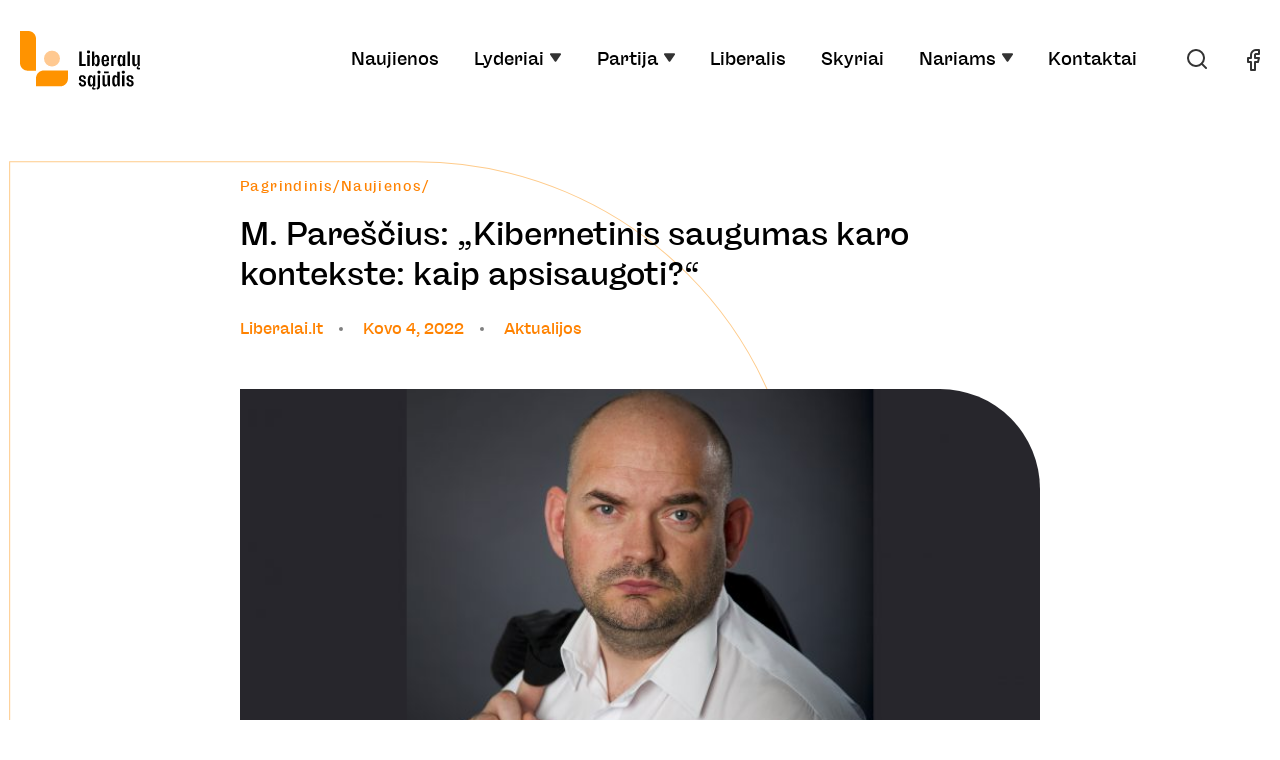

--- FILE ---
content_type: text/html; charset=UTF-8
request_url: https://liberalai.lt/naujienos/m-parescius-kibernetinis-saugumas-karo-kontekste-kaip-apsisaugoti/
body_size: 17683
content:

<!DOCTYPE html>
<html lang="lt">
<head>
	    <!-- Global site tag (gtag.js) - Google Analytics -->
    <script async src="https://www.googletagmanager.com/gtag/js?id=UA-133649403-1"></script>
    <script>
        window.dataLayer = window.dataLayer || [];
        function gtag(){dataLayer.push(arguments);}
        gtag('js', new Date());

        gtag('config', 'UA-133649403-1');
    </script>
    <meta charset="utf-8"/>
    <meta http-equiv="X-UA-Compatible" content="IE=edge,chrome=1">
    <meta name="viewport" content="user-scalable=no, initial-scale=1, maximum-scale=1, minimum-scale=1, width=device-width">
    <link href="https://fonts.googleapis.com/css2?family=Fira+Sans:wght@400;600&family=Marcellus&family=Merriweather:wght@400;700&display=swap" rel="stylesheet">
    <meta HTTP-EQUIV="Pragma" CONTENT="no-cache">
	<title>M. Pareščius: „Kibernetinis saugumas karo kontekste: kaip apsisaugoti?“ - Liberalų sąjūdis</title>
	<style>img:is([sizes="auto" i], [sizes^="auto," i]) { contain-intrinsic-size: 3000px 1500px }</style>
	
		<!-- All in One SEO 4.8.1.1 - aioseo.com -->
	<meta name="robots" content="max-image-preview:large" />
	<link rel="canonical" href="https://liberalai.lt/naujienos/m-parescius-kibernetinis-saugumas-karo-kontekste-kaip-apsisaugoti/" />
	<meta name="generator" content="All in One SEO (AIOSEO) 4.8.1.1" />
		<meta property="og:locale" content="lt_LT" />
		<meta property="og:site_name" content="Liberalų sąjūdis -" />
		<meta property="og:type" content="article" />
		<meta property="og:title" content="M. Pareščius: „Kibernetinis saugumas karo kontekste: kaip apsisaugoti?“ - Liberalų sąjūdis" />
		<meta property="og:url" content="https://liberalai.lt/naujienos/m-parescius-kibernetinis-saugumas-karo-kontekste-kaip-apsisaugoti/" />
		<meta property="og:image" content="https://liberalai.lt/wp-content/uploads/2025/07/Cia-rasom-teksta.-Kazkoki-betkoki-11.png" />
		<meta property="og:image:secure_url" content="https://liberalai.lt/wp-content/uploads/2025/07/Cia-rasom-teksta.-Kazkoki-betkoki-11.png" />
		<meta property="og:image:width" content="1640" />
		<meta property="og:image:height" content="924" />
		<meta property="article:published_time" content="2022-03-04T13:52:01+00:00" />
		<meta property="article:modified_time" content="2022-03-04T16:07:15+00:00" />
		<meta name="twitter:card" content="summary_large_image" />
		<meta name="twitter:title" content="M. Pareščius: „Kibernetinis saugumas karo kontekste: kaip apsisaugoti?“ - Liberalų sąjūdis" />
		<meta name="twitter:image" content="https://liberalai.lt/wp-content/uploads/2025/07/Cia-rasom-teksta.-Kazkoki-betkoki-11.png" />
		<script type="application/ld+json" class="aioseo-schema">
			{"@context":"https:\/\/schema.org","@graph":[{"@type":"BreadcrumbList","@id":"https:\/\/liberalai.lt\/naujienos\/m-parescius-kibernetinis-saugumas-karo-kontekste-kaip-apsisaugoti\/#breadcrumblist","itemListElement":[{"@type":"ListItem","@id":"https:\/\/liberalai.lt\/#listItem","position":1,"name":"Home","item":"https:\/\/liberalai.lt\/","nextItem":{"@type":"ListItem","@id":"https:\/\/liberalai.lt\/naujienos\/m-parescius-kibernetinis-saugumas-karo-kontekste-kaip-apsisaugoti\/#listItem","name":"M. Pare\u0161\u010dius: \u201eKibernetinis saugumas karo kontekste: kaip apsisaugoti?\u201c"}},{"@type":"ListItem","@id":"https:\/\/liberalai.lt\/naujienos\/m-parescius-kibernetinis-saugumas-karo-kontekste-kaip-apsisaugoti\/#listItem","position":2,"name":"M. Pare\u0161\u010dius: \u201eKibernetinis saugumas karo kontekste: kaip apsisaugoti?\u201c","previousItem":{"@type":"ListItem","@id":"https:\/\/liberalai.lt\/#listItem","name":"Home"}}]},{"@type":"Organization","@id":"https:\/\/liberalai.lt\/#organization","name":"Liberal\u0173 s\u0105j\u016bdis","url":"https:\/\/liberalai.lt\/"},{"@type":"WebPage","@id":"https:\/\/liberalai.lt\/naujienos\/m-parescius-kibernetinis-saugumas-karo-kontekste-kaip-apsisaugoti\/#webpage","url":"https:\/\/liberalai.lt\/naujienos\/m-parescius-kibernetinis-saugumas-karo-kontekste-kaip-apsisaugoti\/","name":"M. Pare\u0161\u010dius: \u201eKibernetinis saugumas karo kontekste: kaip apsisaugoti?\u201c - Liberal\u0173 s\u0105j\u016bdis","inLanguage":"lt-LT","isPartOf":{"@id":"https:\/\/liberalai.lt\/#website"},"breadcrumb":{"@id":"https:\/\/liberalai.lt\/naujienos\/m-parescius-kibernetinis-saugumas-karo-kontekste-kaip-apsisaugoti\/#breadcrumblist"},"image":{"@type":"ImageObject","url":"https:\/\/liberalai.lt\/wp-content\/uploads\/2022\/03\/2200.jpg","@id":"https:\/\/liberalai.lt\/naujienos\/m-parescius-kibernetinis-saugumas-karo-kontekste-kaip-apsisaugoti\/#mainImage","width":2200,"height":1600},"primaryImageOfPage":{"@id":"https:\/\/liberalai.lt\/naujienos\/m-parescius-kibernetinis-saugumas-karo-kontekste-kaip-apsisaugoti\/#mainImage"},"datePublished":"2022-03-04T16:52:01+03:00","dateModified":"2022-03-04T19:07:15+03:00"},{"@type":"WebSite","@id":"https:\/\/liberalai.lt\/#website","url":"https:\/\/liberalai.lt\/","name":"Liberal\u0173 s\u0105j\u016bdis","inLanguage":"lt-LT","publisher":{"@id":"https:\/\/liberalai.lt\/#organization"}}]}
		</script>
		<!-- All in One SEO -->

<script id="cookieyes" type="text/javascript" src="https://cdn-cookieyes.com/client_data/386c578fbf6255914982f526/script.js"></script>
<!-- Google Tag Manager for WordPress by gtm4wp.com -->
<script data-cfasync="false" data-pagespeed-no-defer>
	var gtm4wp_datalayer_name = "dataLayer";
	var dataLayer = dataLayer || [];

	const gtm4wp_scrollerscript_debugmode         = false;
	const gtm4wp_scrollerscript_callbacktime      = 100;
	const gtm4wp_scrollerscript_readerlocation    = 150;
	const gtm4wp_scrollerscript_contentelementid  = "content";
	const gtm4wp_scrollerscript_scannertime       = 60;
</script>
<!-- End Google Tag Manager for WordPress by gtm4wp.com --><link rel='dns-prefetch' href='//maps.googleapis.com' />
		<!-- This site uses the Google Analytics by MonsterInsights plugin v9.11.1 - Using Analytics tracking - https://www.monsterinsights.com/ -->
							<script src="//www.googletagmanager.com/gtag/js?id=G-KPWYCJKW1X"  data-cfasync="false" data-wpfc-render="false" type="text/javascript" async></script>
			<script data-cfasync="false" data-wpfc-render="false" type="text/javascript">
				var mi_version = '9.11.1';
				var mi_track_user = true;
				var mi_no_track_reason = '';
								var MonsterInsightsDefaultLocations = {"page_location":"https:\/\/liberalai.lt\/naujienos\/m-parescius-kibernetinis-saugumas-karo-kontekste-kaip-apsisaugoti\/"};
								if ( typeof MonsterInsightsPrivacyGuardFilter === 'function' ) {
					var MonsterInsightsLocations = (typeof MonsterInsightsExcludeQuery === 'object') ? MonsterInsightsPrivacyGuardFilter( MonsterInsightsExcludeQuery ) : MonsterInsightsPrivacyGuardFilter( MonsterInsightsDefaultLocations );
				} else {
					var MonsterInsightsLocations = (typeof MonsterInsightsExcludeQuery === 'object') ? MonsterInsightsExcludeQuery : MonsterInsightsDefaultLocations;
				}

								var disableStrs = [
										'ga-disable-G-KPWYCJKW1X',
									];

				/* Function to detect opted out users */
				function __gtagTrackerIsOptedOut() {
					for (var index = 0; index < disableStrs.length; index++) {
						if (document.cookie.indexOf(disableStrs[index] + '=true') > -1) {
							return true;
						}
					}

					return false;
				}

				/* Disable tracking if the opt-out cookie exists. */
				if (__gtagTrackerIsOptedOut()) {
					for (var index = 0; index < disableStrs.length; index++) {
						window[disableStrs[index]] = true;
					}
				}

				/* Opt-out function */
				function __gtagTrackerOptout() {
					for (var index = 0; index < disableStrs.length; index++) {
						document.cookie = disableStrs[index] + '=true; expires=Thu, 31 Dec 2099 23:59:59 UTC; path=/';
						window[disableStrs[index]] = true;
					}
				}

				if ('undefined' === typeof gaOptout) {
					function gaOptout() {
						__gtagTrackerOptout();
					}
				}
								window.dataLayer = window.dataLayer || [];

				window.MonsterInsightsDualTracker = {
					helpers: {},
					trackers: {},
				};
				if (mi_track_user) {
					function __gtagDataLayer() {
						dataLayer.push(arguments);
					}

					function __gtagTracker(type, name, parameters) {
						if (!parameters) {
							parameters = {};
						}

						if (parameters.send_to) {
							__gtagDataLayer.apply(null, arguments);
							return;
						}

						if (type === 'event') {
														parameters.send_to = monsterinsights_frontend.v4_id;
							var hookName = name;
							if (typeof parameters['event_category'] !== 'undefined') {
								hookName = parameters['event_category'] + ':' + name;
							}

							if (typeof MonsterInsightsDualTracker.trackers[hookName] !== 'undefined') {
								MonsterInsightsDualTracker.trackers[hookName](parameters);
							} else {
								__gtagDataLayer('event', name, parameters);
							}
							
						} else {
							__gtagDataLayer.apply(null, arguments);
						}
					}

					__gtagTracker('js', new Date());
					__gtagTracker('set', {
						'developer_id.dZGIzZG': true,
											});
					if ( MonsterInsightsLocations.page_location ) {
						__gtagTracker('set', MonsterInsightsLocations);
					}
										__gtagTracker('config', 'G-KPWYCJKW1X', {"forceSSL":"true","link_attribution":"true"} );
										window.gtag = __gtagTracker;										(function () {
						/* https://developers.google.com/analytics/devguides/collection/analyticsjs/ */
						/* ga and __gaTracker compatibility shim. */
						var noopfn = function () {
							return null;
						};
						var newtracker = function () {
							return new Tracker();
						};
						var Tracker = function () {
							return null;
						};
						var p = Tracker.prototype;
						p.get = noopfn;
						p.set = noopfn;
						p.send = function () {
							var args = Array.prototype.slice.call(arguments);
							args.unshift('send');
							__gaTracker.apply(null, args);
						};
						var __gaTracker = function () {
							var len = arguments.length;
							if (len === 0) {
								return;
							}
							var f = arguments[len - 1];
							if (typeof f !== 'object' || f === null || typeof f.hitCallback !== 'function') {
								if ('send' === arguments[0]) {
									var hitConverted, hitObject = false, action;
									if ('event' === arguments[1]) {
										if ('undefined' !== typeof arguments[3]) {
											hitObject = {
												'eventAction': arguments[3],
												'eventCategory': arguments[2],
												'eventLabel': arguments[4],
												'value': arguments[5] ? arguments[5] : 1,
											}
										}
									}
									if ('pageview' === arguments[1]) {
										if ('undefined' !== typeof arguments[2]) {
											hitObject = {
												'eventAction': 'page_view',
												'page_path': arguments[2],
											}
										}
									}
									if (typeof arguments[2] === 'object') {
										hitObject = arguments[2];
									}
									if (typeof arguments[5] === 'object') {
										Object.assign(hitObject, arguments[5]);
									}
									if ('undefined' !== typeof arguments[1].hitType) {
										hitObject = arguments[1];
										if ('pageview' === hitObject.hitType) {
											hitObject.eventAction = 'page_view';
										}
									}
									if (hitObject) {
										action = 'timing' === arguments[1].hitType ? 'timing_complete' : hitObject.eventAction;
										hitConverted = mapArgs(hitObject);
										__gtagTracker('event', action, hitConverted);
									}
								}
								return;
							}

							function mapArgs(args) {
								var arg, hit = {};
								var gaMap = {
									'eventCategory': 'event_category',
									'eventAction': 'event_action',
									'eventLabel': 'event_label',
									'eventValue': 'event_value',
									'nonInteraction': 'non_interaction',
									'timingCategory': 'event_category',
									'timingVar': 'name',
									'timingValue': 'value',
									'timingLabel': 'event_label',
									'page': 'page_path',
									'location': 'page_location',
									'title': 'page_title',
									'referrer' : 'page_referrer',
								};
								for (arg in args) {
																		if (!(!args.hasOwnProperty(arg) || !gaMap.hasOwnProperty(arg))) {
										hit[gaMap[arg]] = args[arg];
									} else {
										hit[arg] = args[arg];
									}
								}
								return hit;
							}

							try {
								f.hitCallback();
							} catch (ex) {
							}
						};
						__gaTracker.create = newtracker;
						__gaTracker.getByName = newtracker;
						__gaTracker.getAll = function () {
							return [];
						};
						__gaTracker.remove = noopfn;
						__gaTracker.loaded = true;
						window['__gaTracker'] = __gaTracker;
					})();
									} else {
										console.log("");
					(function () {
						function __gtagTracker() {
							return null;
						}

						window['__gtagTracker'] = __gtagTracker;
						window['gtag'] = __gtagTracker;
					})();
									}
			</script>
							<!-- / Google Analytics by MonsterInsights -->
		<style id='wp-block-library-theme-inline-css' type='text/css'>
.wp-block-audio :where(figcaption){color:#555;font-size:13px;text-align:center}.is-dark-theme .wp-block-audio :where(figcaption){color:#ffffffa6}.wp-block-audio{margin:0 0 1em}.wp-block-code{border:1px solid #ccc;border-radius:4px;font-family:Menlo,Consolas,monaco,monospace;padding:.8em 1em}.wp-block-embed :where(figcaption){color:#555;font-size:13px;text-align:center}.is-dark-theme .wp-block-embed :where(figcaption){color:#ffffffa6}.wp-block-embed{margin:0 0 1em}.blocks-gallery-caption{color:#555;font-size:13px;text-align:center}.is-dark-theme .blocks-gallery-caption{color:#ffffffa6}:root :where(.wp-block-image figcaption){color:#555;font-size:13px;text-align:center}.is-dark-theme :root :where(.wp-block-image figcaption){color:#ffffffa6}.wp-block-image{margin:0 0 1em}.wp-block-pullquote{border-bottom:4px solid;border-top:4px solid;color:currentColor;margin-bottom:1.75em}.wp-block-pullquote cite,.wp-block-pullquote footer,.wp-block-pullquote__citation{color:currentColor;font-size:.8125em;font-style:normal;text-transform:uppercase}.wp-block-quote{border-left:.25em solid;margin:0 0 1.75em;padding-left:1em}.wp-block-quote cite,.wp-block-quote footer{color:currentColor;font-size:.8125em;font-style:normal;position:relative}.wp-block-quote:where(.has-text-align-right){border-left:none;border-right:.25em solid;padding-left:0;padding-right:1em}.wp-block-quote:where(.has-text-align-center){border:none;padding-left:0}.wp-block-quote.is-large,.wp-block-quote.is-style-large,.wp-block-quote:where(.is-style-plain){border:none}.wp-block-search .wp-block-search__label{font-weight:700}.wp-block-search__button{border:1px solid #ccc;padding:.375em .625em}:where(.wp-block-group.has-background){padding:1.25em 2.375em}.wp-block-separator.has-css-opacity{opacity:.4}.wp-block-separator{border:none;border-bottom:2px solid;margin-left:auto;margin-right:auto}.wp-block-separator.has-alpha-channel-opacity{opacity:1}.wp-block-separator:not(.is-style-wide):not(.is-style-dots){width:100px}.wp-block-separator.has-background:not(.is-style-dots){border-bottom:none;height:1px}.wp-block-separator.has-background:not(.is-style-wide):not(.is-style-dots){height:2px}.wp-block-table{margin:0 0 1em}.wp-block-table td,.wp-block-table th{word-break:normal}.wp-block-table :where(figcaption){color:#555;font-size:13px;text-align:center}.is-dark-theme .wp-block-table :where(figcaption){color:#ffffffa6}.wp-block-video :where(figcaption){color:#555;font-size:13px;text-align:center}.is-dark-theme .wp-block-video :where(figcaption){color:#ffffffa6}.wp-block-video{margin:0 0 1em}:root :where(.wp-block-template-part.has-background){margin-bottom:0;margin-top:0;padding:1.25em 2.375em}
</style>
<style id='classic-theme-styles-inline-css' type='text/css'>
/*! This file is auto-generated */
.wp-block-button__link{color:#fff;background-color:#32373c;border-radius:9999px;box-shadow:none;text-decoration:none;padding:calc(.667em + 2px) calc(1.333em + 2px);font-size:1.125em}.wp-block-file__button{background:#32373c;color:#fff;text-decoration:none}
</style>
<style id='global-styles-inline-css' type='text/css'>
:root{--wp--preset--aspect-ratio--square: 1;--wp--preset--aspect-ratio--4-3: 4/3;--wp--preset--aspect-ratio--3-4: 3/4;--wp--preset--aspect-ratio--3-2: 3/2;--wp--preset--aspect-ratio--2-3: 2/3;--wp--preset--aspect-ratio--16-9: 16/9;--wp--preset--aspect-ratio--9-16: 9/16;--wp--preset--color--black: #000000;--wp--preset--color--cyan-bluish-gray: #abb8c3;--wp--preset--color--white: #ffffff;--wp--preset--color--pale-pink: #f78da7;--wp--preset--color--vivid-red: #cf2e2e;--wp--preset--color--luminous-vivid-orange: #ff6900;--wp--preset--color--luminous-vivid-amber: #fcb900;--wp--preset--color--light-green-cyan: #7bdcb5;--wp--preset--color--vivid-green-cyan: #00d084;--wp--preset--color--pale-cyan-blue: #8ed1fc;--wp--preset--color--vivid-cyan-blue: #0693e3;--wp--preset--color--vivid-purple: #9b51e0;--wp--preset--gradient--vivid-cyan-blue-to-vivid-purple: linear-gradient(135deg,rgba(6,147,227,1) 0%,rgb(155,81,224) 100%);--wp--preset--gradient--light-green-cyan-to-vivid-green-cyan: linear-gradient(135deg,rgb(122,220,180) 0%,rgb(0,208,130) 100%);--wp--preset--gradient--luminous-vivid-amber-to-luminous-vivid-orange: linear-gradient(135deg,rgba(252,185,0,1) 0%,rgba(255,105,0,1) 100%);--wp--preset--gradient--luminous-vivid-orange-to-vivid-red: linear-gradient(135deg,rgba(255,105,0,1) 0%,rgb(207,46,46) 100%);--wp--preset--gradient--very-light-gray-to-cyan-bluish-gray: linear-gradient(135deg,rgb(238,238,238) 0%,rgb(169,184,195) 100%);--wp--preset--gradient--cool-to-warm-spectrum: linear-gradient(135deg,rgb(74,234,220) 0%,rgb(151,120,209) 20%,rgb(207,42,186) 40%,rgb(238,44,130) 60%,rgb(251,105,98) 80%,rgb(254,248,76) 100%);--wp--preset--gradient--blush-light-purple: linear-gradient(135deg,rgb(255,206,236) 0%,rgb(152,150,240) 100%);--wp--preset--gradient--blush-bordeaux: linear-gradient(135deg,rgb(254,205,165) 0%,rgb(254,45,45) 50%,rgb(107,0,62) 100%);--wp--preset--gradient--luminous-dusk: linear-gradient(135deg,rgb(255,203,112) 0%,rgb(199,81,192) 50%,rgb(65,88,208) 100%);--wp--preset--gradient--pale-ocean: linear-gradient(135deg,rgb(255,245,203) 0%,rgb(182,227,212) 50%,rgb(51,167,181) 100%);--wp--preset--gradient--electric-grass: linear-gradient(135deg,rgb(202,248,128) 0%,rgb(113,206,126) 100%);--wp--preset--gradient--midnight: linear-gradient(135deg,rgb(2,3,129) 0%,rgb(40,116,252) 100%);--wp--preset--font-size--small: 13px;--wp--preset--font-size--medium: 20px;--wp--preset--font-size--large: 36px;--wp--preset--font-size--x-large: 42px;--wp--preset--spacing--20: 0.44rem;--wp--preset--spacing--30: 0.67rem;--wp--preset--spacing--40: 1rem;--wp--preset--spacing--50: 1.5rem;--wp--preset--spacing--60: 2.25rem;--wp--preset--spacing--70: 3.38rem;--wp--preset--spacing--80: 5.06rem;--wp--preset--shadow--natural: 6px 6px 9px rgba(0, 0, 0, 0.2);--wp--preset--shadow--deep: 12px 12px 50px rgba(0, 0, 0, 0.4);--wp--preset--shadow--sharp: 6px 6px 0px rgba(0, 0, 0, 0.2);--wp--preset--shadow--outlined: 6px 6px 0px -3px rgba(255, 255, 255, 1), 6px 6px rgba(0, 0, 0, 1);--wp--preset--shadow--crisp: 6px 6px 0px rgba(0, 0, 0, 1);}:where(.is-layout-flex){gap: 0.5em;}:where(.is-layout-grid){gap: 0.5em;}body .is-layout-flex{display: flex;}.is-layout-flex{flex-wrap: wrap;align-items: center;}.is-layout-flex > :is(*, div){margin: 0;}body .is-layout-grid{display: grid;}.is-layout-grid > :is(*, div){margin: 0;}:where(.wp-block-columns.is-layout-flex){gap: 2em;}:where(.wp-block-columns.is-layout-grid){gap: 2em;}:where(.wp-block-post-template.is-layout-flex){gap: 1.25em;}:where(.wp-block-post-template.is-layout-grid){gap: 1.25em;}.has-black-color{color: var(--wp--preset--color--black) !important;}.has-cyan-bluish-gray-color{color: var(--wp--preset--color--cyan-bluish-gray) !important;}.has-white-color{color: var(--wp--preset--color--white) !important;}.has-pale-pink-color{color: var(--wp--preset--color--pale-pink) !important;}.has-vivid-red-color{color: var(--wp--preset--color--vivid-red) !important;}.has-luminous-vivid-orange-color{color: var(--wp--preset--color--luminous-vivid-orange) !important;}.has-luminous-vivid-amber-color{color: var(--wp--preset--color--luminous-vivid-amber) !important;}.has-light-green-cyan-color{color: var(--wp--preset--color--light-green-cyan) !important;}.has-vivid-green-cyan-color{color: var(--wp--preset--color--vivid-green-cyan) !important;}.has-pale-cyan-blue-color{color: var(--wp--preset--color--pale-cyan-blue) !important;}.has-vivid-cyan-blue-color{color: var(--wp--preset--color--vivid-cyan-blue) !important;}.has-vivid-purple-color{color: var(--wp--preset--color--vivid-purple) !important;}.has-black-background-color{background-color: var(--wp--preset--color--black) !important;}.has-cyan-bluish-gray-background-color{background-color: var(--wp--preset--color--cyan-bluish-gray) !important;}.has-white-background-color{background-color: var(--wp--preset--color--white) !important;}.has-pale-pink-background-color{background-color: var(--wp--preset--color--pale-pink) !important;}.has-vivid-red-background-color{background-color: var(--wp--preset--color--vivid-red) !important;}.has-luminous-vivid-orange-background-color{background-color: var(--wp--preset--color--luminous-vivid-orange) !important;}.has-luminous-vivid-amber-background-color{background-color: var(--wp--preset--color--luminous-vivid-amber) !important;}.has-light-green-cyan-background-color{background-color: var(--wp--preset--color--light-green-cyan) !important;}.has-vivid-green-cyan-background-color{background-color: var(--wp--preset--color--vivid-green-cyan) !important;}.has-pale-cyan-blue-background-color{background-color: var(--wp--preset--color--pale-cyan-blue) !important;}.has-vivid-cyan-blue-background-color{background-color: var(--wp--preset--color--vivid-cyan-blue) !important;}.has-vivid-purple-background-color{background-color: var(--wp--preset--color--vivid-purple) !important;}.has-black-border-color{border-color: var(--wp--preset--color--black) !important;}.has-cyan-bluish-gray-border-color{border-color: var(--wp--preset--color--cyan-bluish-gray) !important;}.has-white-border-color{border-color: var(--wp--preset--color--white) !important;}.has-pale-pink-border-color{border-color: var(--wp--preset--color--pale-pink) !important;}.has-vivid-red-border-color{border-color: var(--wp--preset--color--vivid-red) !important;}.has-luminous-vivid-orange-border-color{border-color: var(--wp--preset--color--luminous-vivid-orange) !important;}.has-luminous-vivid-amber-border-color{border-color: var(--wp--preset--color--luminous-vivid-amber) !important;}.has-light-green-cyan-border-color{border-color: var(--wp--preset--color--light-green-cyan) !important;}.has-vivid-green-cyan-border-color{border-color: var(--wp--preset--color--vivid-green-cyan) !important;}.has-pale-cyan-blue-border-color{border-color: var(--wp--preset--color--pale-cyan-blue) !important;}.has-vivid-cyan-blue-border-color{border-color: var(--wp--preset--color--vivid-cyan-blue) !important;}.has-vivid-purple-border-color{border-color: var(--wp--preset--color--vivid-purple) !important;}.has-vivid-cyan-blue-to-vivid-purple-gradient-background{background: var(--wp--preset--gradient--vivid-cyan-blue-to-vivid-purple) !important;}.has-light-green-cyan-to-vivid-green-cyan-gradient-background{background: var(--wp--preset--gradient--light-green-cyan-to-vivid-green-cyan) !important;}.has-luminous-vivid-amber-to-luminous-vivid-orange-gradient-background{background: var(--wp--preset--gradient--luminous-vivid-amber-to-luminous-vivid-orange) !important;}.has-luminous-vivid-orange-to-vivid-red-gradient-background{background: var(--wp--preset--gradient--luminous-vivid-orange-to-vivid-red) !important;}.has-very-light-gray-to-cyan-bluish-gray-gradient-background{background: var(--wp--preset--gradient--very-light-gray-to-cyan-bluish-gray) !important;}.has-cool-to-warm-spectrum-gradient-background{background: var(--wp--preset--gradient--cool-to-warm-spectrum) !important;}.has-blush-light-purple-gradient-background{background: var(--wp--preset--gradient--blush-light-purple) !important;}.has-blush-bordeaux-gradient-background{background: var(--wp--preset--gradient--blush-bordeaux) !important;}.has-luminous-dusk-gradient-background{background: var(--wp--preset--gradient--luminous-dusk) !important;}.has-pale-ocean-gradient-background{background: var(--wp--preset--gradient--pale-ocean) !important;}.has-electric-grass-gradient-background{background: var(--wp--preset--gradient--electric-grass) !important;}.has-midnight-gradient-background{background: var(--wp--preset--gradient--midnight) !important;}.has-small-font-size{font-size: var(--wp--preset--font-size--small) !important;}.has-medium-font-size{font-size: var(--wp--preset--font-size--medium) !important;}.has-large-font-size{font-size: var(--wp--preset--font-size--large) !important;}.has-x-large-font-size{font-size: var(--wp--preset--font-size--x-large) !important;}
:where(.wp-block-post-template.is-layout-flex){gap: 1.25em;}:where(.wp-block-post-template.is-layout-grid){gap: 1.25em;}
:where(.wp-block-columns.is-layout-flex){gap: 2em;}:where(.wp-block-columns.is-layout-grid){gap: 2em;}
:root :where(.wp-block-pullquote){font-size: 1.5em;line-height: 1.6;}
</style>
<link rel='stylesheet' id='contact-form-7-css' href='https://liberalai.lt/wp-content/plugins/contact-form-7/includes/css/styles.css?ver=6.0.6' type='text/css' media='all' />
<link rel='stylesheet' id='mailerlite_forms.css-css' href='https://liberalai.lt/wp-content/plugins/official-mailerlite-sign-up-forms/assets/css/mailerlite_forms.css?ver=1.7.13' type='text/css' media='all' />
<link rel='stylesheet' id='mpwp-vendor-css' href='https://liberalai.lt/wp-content/themes/liberalai/assets/css/vendor.css?ver=20191252' type='text/css' media='all' />
<link rel='stylesheet' id='mpwp-css' href='https://liberalai.lt/wp-content/themes/liberalai/assets/css/prod.css?ver=20191252' type='text/css' media='all' />
<link rel='stylesheet' id='maino-styles-css' href='https://liberalai.lt/wp-content/themes/liberalai/assets/css/prod.css?ver=1767433522' type='text/css' media='' />
<link rel='stylesheet' id='wp-block-library-css' href='https://liberalai.lt/wp-includes/css/dist/block-library/style.min.css?ver=6.8.3' type='text/css' media='all' />
<script type="text/javascript" src="https://liberalai.lt/wp-content/plugins/google-analytics-for-wordpress/assets/js/frontend-gtag.js?ver=9.11.1" id="monsterinsights-frontend-script-js" async="async" data-wp-strategy="async"></script>
<script data-cfasync="false" data-wpfc-render="false" type="text/javascript" id='monsterinsights-frontend-script-js-extra'>/* <![CDATA[ */
var monsterinsights_frontend = {"js_events_tracking":"true","download_extensions":"doc,pdf,ppt,zip,xls,docx,pptx,xlsx","inbound_paths":"[{\"path\":\"\\\/go\\\/\",\"label\":\"affiliate\"},{\"path\":\"\\\/recommend\\\/\",\"label\":\"affiliate\"}]","home_url":"https:\/\/liberalai.lt","hash_tracking":"false","v4_id":"G-KPWYCJKW1X"};/* ]]> */
</script>
<script type="text/javascript" src="https://liberalai.lt/wp-includes/js/jquery/jquery.min.js?ver=3.7.1" id="jquery-core-js"></script>
<script type="text/javascript" src="https://liberalai.lt/wp-includes/js/jquery/jquery-migrate.min.js?ver=3.4.1" id="jquery-migrate-js"></script>
<script type="text/javascript" src="https://liberalai.lt/wp-content/plugins/duracelltomi-google-tag-manager/dist/js/analytics-talk-content-tracking.js?ver=1.20.3" id="gtm4wp-scroll-tracking-js"></script>
<link rel="https://api.w.org/" href="https://liberalai.lt/wp-json/" /><link rel="alternate" title="JSON" type="application/json" href="https://liberalai.lt/wp-json/wp/v2/naujienos/36192" /><link rel="EditURI" type="application/rsd+xml" title="RSD" href="https://liberalai.lt/xmlrpc.php?rsd" />
<meta name="generator" content="WordPress 6.8.3" />
<link rel='shortlink' href='https://liberalai.lt/?p=36192' />
<link rel="alternate" title="oEmbed (JSON)" type="application/json+oembed" href="https://liberalai.lt/wp-json/oembed/1.0/embed?url=https%3A%2F%2Fliberalai.lt%2Fnaujienos%2Fm-parescius-kibernetinis-saugumas-karo-kontekste-kaip-apsisaugoti%2F" />
<link rel="alternate" title="oEmbed (XML)" type="text/xml+oembed" href="https://liberalai.lt/wp-json/oembed/1.0/embed?url=https%3A%2F%2Fliberalai.lt%2Fnaujienos%2Fm-parescius-kibernetinis-saugumas-karo-kontekste-kaip-apsisaugoti%2F&#038;format=xml" />
        <!-- MailerLite Universal -->
        <script>
            (function(w,d,e,u,f,l,n){w[f]=w[f]||function(){(w[f].q=w[f].q||[])
                .push(arguments);},l=d.createElement(e),l.async=1,l.src=u,
                n=d.getElementsByTagName(e)[0],n.parentNode.insertBefore(l,n);})
            (window,document,'script','https://assets.mailerlite.com/js/universal.js','ml');
            ml('account', '1312361');
            ml('enablePopups', true);
        </script>
        <!-- End MailerLite Universal -->
        
<!-- Google Tag Manager for WordPress by gtm4wp.com -->
<!-- GTM Container placement set to automatic -->
<script data-cfasync="false" data-pagespeed-no-defer type="text/javascript">
	var dataLayer_content = {"pagePostType":"naujienos","pagePostType2":"single-naujienos","pageAttributes":["marius-parescius"],"pagePostAuthor":"info_liberalai"};
	dataLayer.push( dataLayer_content );
</script>
<script data-cfasync="false">
(function(w,d,s,l,i){w[l]=w[l]||[];w[l].push({'gtm.start':
new Date().getTime(),event:'gtm.js'});var f=d.getElementsByTagName(s)[0],
j=d.createElement(s),dl=l!='dataLayer'?'&l='+l:'';j.async=true;j.src=
'//www.googletagmanager.com/gtm.js?id='+i+dl;f.parentNode.insertBefore(j,f);
})(window,document,'script','dataLayer','GTM-NW242PX');
</script>
<!-- End Google Tag Manager for WordPress by gtm4wp.com --><style type="text/css">
.no-js .native-lazyload-js-fallback {
	display: none;
}
</style>
		<link rel="icon" href="https://liberalai.lt/wp-content/uploads/2022/05/liberalai-logo.svg" sizes="32x32" />
<link rel="icon" href="https://liberalai.lt/wp-content/uploads/2022/05/liberalai-logo.svg" sizes="192x192" />
<link rel="apple-touch-icon" href="https://liberalai.lt/wp-content/uploads/2022/05/liberalai-logo.svg" />
<meta name="msapplication-TileImage" content="https://liberalai.lt/wp-content/uploads/2022/05/liberalai-logo.svg" />
		<style type="text/css" id="wp-custom-css">
			header nav .menu>li>a{
	padding: 1.8rem 1.1rem;
}
button.leader-item:focus{
	outline: #fff!important;
	outline-offset: 0px!important;
}
button.leader-item:focus-visible{
	outline: unset!important;
}
.donation-container{
	display: none !important;
}
footer .copyright-container {
    display: flex;
    justify-content: space-between;
    align-items: center;
}
footer .sprendimas-madiavo{
	color: #fff;
	font-family: 'freigeistmedium', sans-serif;
  font-size: 0.75rem;
}
.wpcf7-submit{
	display:none;
}
.cookie-box .button{
	min-width: 100px;
}
.cky-revisit-bottom-left {
	background-color: #FF8200 !important;
}
.cky-notice-btn-wrapper .cky-btn {
    border-radius: 0px 25px;
    border-style: solid;
    border-width: 2px;
    cursor: pointer;
    display: inline-block;
    font-family: 'freigeistmedium', sans-serif;
    font-size: 0.875rem;
    font-weight: 500;
    letter-spacing: 0.1em;
    position: relative;
    text-align: center;
    transition: 0.3s ease-in-out; 
}
.cky-preference-center{
	font-family: 'freigeistmedium', sans-serif;
}
.cky-prefrence-btn-wrapper .cky-btn {
    border-radius: 0px 25px;
    border-style: solid;
    border-width: 2px;
    cursor: pointer;
    display: inline-block;
    font-family: 'freigeistmedium', sans-serif;
    font-size: 0.875rem;
    font-weight: 500;
    letter-spacing: 0.1em;
    position: relative;
    text-align: center;
    transition: 0.3s ease-in-out; 
}

.map-wrap {
    position: relative;
    width: 100%;
    max-width: 600px;
}

.map-container {
    position: relative;
    width: 100%;
    height: 450px;
}

.map-container iframe {
    width: 100%;
    height: 100%;
    border: 0;
}
.homepage-contacts .container-big .map-wrap .map-contacts .box-line:first-of-type{
	margin-bottom: unset;
}
.homepage-contacts .container-big .map-wrap .map-contacts .box-line .contact-box p{
	line-height: unset;
}

.homepage-contacts .container-big .map-wrap .homepage-maps {
    background: #FF8200;
    border-radius: 5px;
    height: 100%;
    left: 0;
    position: absolute;
    top: 0;
    webkit-border-radius: 5px;
    width: 100%;
}

@media (max-width: 768px) {
	.homepage-contacts .container-big .map-wrap .homepage-maps{
		position: unset;
	}
}
.leader-item .image-container {
    position: relative;
}

.leader-item .number-square {
    position: absolute;
    top: 0;
    left: 0;
    width: 40px;
    height: 40px;
    background-color: #ff8200;
    color: #fff;
		border-radius: 0 8px 0 8px;
    display: flex;
    align-items: center;
    justify-content: center;
    font-size: 16px;
    font-weight: bold;
    z-index: 10;
}
		</style>
			<script src="https://code.jquery.com/jquery-3.6.0.min.js"></script>
</head>
<body class="wp-singular naujienos-template-default single single-naujienos postid-36192 wp-theme-liberalai">


<header data-primary-menu="full">
    <div class="menu-wrapper menu-full ">
        <div class="container-big d-flex j-between a-center">
            <a class="logo" href="https://liberalai.lt">
                <img src="https://liberalai.lt/wp-content/uploads/2022/05/liberalai-logo.svg" alt="Liberalų sąjūdis">
            </a>

            
            <nav class="d-flex">
                            <ul id="menu-header-menu" class="menu"><li class=' menu-item menu-item-type-post_type menu-item-object-page'><a href="https://liberalai.lt/naujienos/">Naujienos<svg xmlns="http://www.w3.org/2000/svg" viewBox="0 0 9.577 7.375"><defs/><g data-name="Group 1"><path fill="#333" d="M5.573 6.983l3.882-5.761a.737.737 0 000-.811.871.871 0 00-.332-.3A1 1 0 008.671 0H.907a1 1 0 00-.455.113.871.871 0 00-.331.3.737.737 0 000 .811l3.884 5.759a.878.878 0 00.334.284 1.017 1.017 0 00.9 0 .878.878 0 00.334-.284z" data-name="Path 1"/></g></svg></a></li>
<li class=' menu-item menu-item-type-post_type menu-item-object-page menu-item-has-children'><a href="https://liberalai.lt/lyderiai/">Lyderiai<svg xmlns="http://www.w3.org/2000/svg" viewBox="0 0 9.577 7.375"><defs/><g data-name="Group 1"><path fill="#333" d="M5.573 6.983l3.882-5.761a.737.737 0 000-.811.871.871 0 00-.332-.3A1 1 0 008.671 0H.907a1 1 0 00-.455.113.871.871 0 00-.331.3.737.737 0 000 .811l3.884 5.759a.878.878 0 00.334.284 1.017 1.017 0 00.9 0 .878.878 0 00.334-.284z" data-name="Path 1"/></g></svg></a>
<div class='sub-menu'><ul>
<li class=' menu-item menu-item-type-custom menu-item-object-custom'><a href="https://liberalai.lt/lyderiai/#valdyba">Valdyba<svg xmlns="http://www.w3.org/2000/svg" viewBox="0 0 9.577 7.375"><defs/><g data-name="Group 1"><path fill="#333" d="M5.573 6.983l3.882-5.761a.737.737 0 000-.811.871.871 0 00-.332-.3A1 1 0 008.671 0H.907a1 1 0 00-.455.113.871.871 0 00-.331.3.737.737 0 000 .811l3.884 5.759a.878.878 0 00.334.284 1.017 1.017 0 00.9 0 .878.878 0 00.334-.284z" data-name="Path 1"/></g></svg></a></li>
<li class=' menu-item menu-item-type-custom menu-item-object-custom'><a href="https://liberalai.lt/lyderiai/#seimo-nariai">Seimo nariai<svg xmlns="http://www.w3.org/2000/svg" viewBox="0 0 9.577 7.375"><defs/><g data-name="Group 1"><path fill="#333" d="M5.573 6.983l3.882-5.761a.737.737 0 000-.811.871.871 0 00-.332-.3A1 1 0 008.671 0H.907a1 1 0 00-.455.113.871.871 0 00-.331.3.737.737 0 000 .811l3.884 5.759a.878.878 0 00.334.284 1.017 1.017 0 00.9 0 .878.878 0 00.334-.284z" data-name="Path 1"/></g></svg></a></li>
<li class=' menu-item menu-item-type-custom menu-item-object-custom'><a href="https://liberalai.lt/lyderiai/#vyriausyb-s-nariai">Vyriausybės nariai<svg xmlns="http://www.w3.org/2000/svg" viewBox="0 0 9.577 7.375"><defs/><g data-name="Group 1"><path fill="#333" d="M5.573 6.983l3.882-5.761a.737.737 0 000-.811.871.871 0 00-.332-.3A1 1 0 008.671 0H.907a1 1 0 00-.455.113.871.871 0 00-.331.3.737.737 0 000 .811l3.884 5.759a.878.878 0 00.334.284 1.017 1.017 0 00.9 0 .878.878 0 00.334-.284z" data-name="Path 1"/></g></svg></a></li>
<li class=' menu-item menu-item-type-custom menu-item-object-custom'><a href="https://liberalai.lt/lyderiai/#merai-ir-vicemerai">Merai ir vicemerai<svg xmlns="http://www.w3.org/2000/svg" viewBox="0 0 9.577 7.375"><defs/><g data-name="Group 1"><path fill="#333" d="M5.573 6.983l3.882-5.761a.737.737 0 000-.811.871.871 0 00-.332-.3A1 1 0 008.671 0H.907a1 1 0 00-.455.113.871.871 0 00-.331.3.737.737 0 000 .811l3.884 5.759a.878.878 0 00.334.284 1.017 1.017 0 00.9 0 .878.878 0 00.334-.284z" data-name="Path 1"/></g></svg></a></li>
<li class=' menu-item menu-item-type-custom menu-item-object-custom'><a href="https://liberalai.lt/lyderiai/#europos-parlamento-nariai">Europos Parlamento nariai<svg xmlns="http://www.w3.org/2000/svg" viewBox="0 0 9.577 7.375"><defs/><g data-name="Group 1"><path fill="#333" d="M5.573 6.983l3.882-5.761a.737.737 0 000-.811.871.871 0 00-.332-.3A1 1 0 008.671 0H.907a1 1 0 00-.455.113.871.871 0 00-.331.3.737.737 0 000 .811l3.884 5.759a.878.878 0 00.334.284 1.017 1.017 0 00.9 0 .878.878 0 00.334-.284z" data-name="Path 1"/></g></svg></a></li>
</ul>
</li>
<li class=' menu-item menu-item-type-post_type menu-item-object-page menu-item-has-children'><a href="https://liberalai.lt/apie-partija/">Partija<svg xmlns="http://www.w3.org/2000/svg" viewBox="0 0 9.577 7.375"><defs/><g data-name="Group 1"><path fill="#333" d="M5.573 6.983l3.882-5.761a.737.737 0 000-.811.871.871 0 00-.332-.3A1 1 0 008.671 0H.907a1 1 0 00-.455.113.871.871 0 00-.331.3.737.737 0 000 .811l3.884 5.759a.878.878 0 00.334.284 1.017 1.017 0 00.9 0 .878.878 0 00.334-.284z" data-name="Path 1"/></g></svg></a>
<div class='sub-menu'><ul>
<li class=' menu-item menu-item-type-post_type menu-item-object-page'><a href="https://liberalai.lt/apie-partija/">Apie partiją<svg xmlns="http://www.w3.org/2000/svg" viewBox="0 0 9.577 7.375"><defs/><g data-name="Group 1"><path fill="#333" d="M5.573 6.983l3.882-5.761a.737.737 0 000-.811.871.871 0 00-.332-.3A1 1 0 008.671 0H.907a1 1 0 00-.455.113.871.871 0 00-.331.3.737.737 0 000 .811l3.884 5.759a.878.878 0 00.334.284 1.017 1.017 0 00.9 0 .878.878 0 00.334-.284z" data-name="Path 1"/></g></svg></a></li>
<li class=' menu-item menu-item-type-custom menu-item-object-custom'><a href="https://liberalai.lt/wp-content/uploads/2024/09/KA-NUVEIKEME-PER-4-KADENCIJOS-METUS-3.pdf">Mūsų darbai<svg xmlns="http://www.w3.org/2000/svg" viewBox="0 0 9.577 7.375"><defs/><g data-name="Group 1"><path fill="#333" d="M5.573 6.983l3.882-5.761a.737.737 0 000-.811.871.871 0 00-.332-.3A1 1 0 008.671 0H.907a1 1 0 00-.455.113.871.871 0 00-.331.3.737.737 0 000 .811l3.884 5.759a.878.878 0 00.334.284 1.017 1.017 0 00.9 0 .878.878 0 00.334-.284z" data-name="Path 1"/></g></svg></a></li>
<li class=' menu-item menu-item-type-post_type menu-item-object-page'><a href="https://liberalai.lt/komitetai/">Komitetai<svg xmlns="http://www.w3.org/2000/svg" viewBox="0 0 9.577 7.375"><defs/><g data-name="Group 1"><path fill="#333" d="M5.573 6.983l3.882-5.761a.737.737 0 000-.811.871.871 0 00-.332-.3A1 1 0 008.671 0H.907a1 1 0 00-.455.113.871.871 0 00-.331.3.737.737 0 000 .811l3.884 5.759a.878.878 0 00.334.284 1.017 1.017 0 00.9 0 .878.878 0 00.334-.284z" data-name="Path 1"/></g></svg></a></li>
<li class=' menu-item menu-item-type-post_type menu-item-object-page'><a href="https://liberalai.lt/istorija/">Istorija<svg xmlns="http://www.w3.org/2000/svg" viewBox="0 0 9.577 7.375"><defs/><g data-name="Group 1"><path fill="#333" d="M5.573 6.983l3.882-5.761a.737.737 0 000-.811.871.871 0 00-.332-.3A1 1 0 008.671 0H.907a1 1 0 00-.455.113.871.871 0 00-.331.3.737.737 0 000 .811l3.884 5.759a.878.878 0 00.334.284 1.017 1.017 0 00.9 0 .878.878 0 00.334-.284z" data-name="Path 1"/></g></svg></a></li>
<li class=' menu-item menu-item-type-post_type menu-item-object-page'><a href="https://liberalai.lt/manifestas/">Manifestas<svg xmlns="http://www.w3.org/2000/svg" viewBox="0 0 9.577 7.375"><defs/><g data-name="Group 1"><path fill="#333" d="M5.573 6.983l3.882-5.761a.737.737 0 000-.811.871.871 0 00-.332-.3A1 1 0 008.671 0H.907a1 1 0 00-.455.113.871.871 0 00-.331.3.737.737 0 000 .811l3.884 5.759a.878.878 0 00.334.284 1.017 1.017 0 00.9 0 .878.878 0 00.334-.284z" data-name="Path 1"/></g></svg></a></li>
<li class=' menu-item menu-item-type-post_type menu-item-object-page'><a href="https://liberalai.lt/alde-vertybiu-chartija/">ALDE vertybių chartija<svg xmlns="http://www.w3.org/2000/svg" viewBox="0 0 9.577 7.375"><defs/><g data-name="Group 1"><path fill="#333" d="M5.573 6.983l3.882-5.761a.737.737 0 000-.811.871.871 0 00-.332-.3A1 1 0 008.671 0H.907a1 1 0 00-.455.113.871.871 0 00-.331.3.737.737 0 000 .811l3.884 5.759a.878.878 0 00.334.284 1.017 1.017 0 00.9 0 .878.878 0 00.334-.284z" data-name="Path 1"/></g></svg></a></li>
<li class=' menu-item menu-item-type-post_type menu-item-object-page'><a href="https://liberalai.lt/struktura/">Struktūra<svg xmlns="http://www.w3.org/2000/svg" viewBox="0 0 9.577 7.375"><defs/><g data-name="Group 1"><path fill="#333" d="M5.573 6.983l3.882-5.761a.737.737 0 000-.811.871.871 0 00-.332-.3A1 1 0 008.671 0H.907a1 1 0 00-.455.113.871.871 0 00-.331.3.737.737 0 000 .811l3.884 5.759a.878.878 0 00.334.284 1.017 1.017 0 00.9 0 .878.878 0 00.334-.284z" data-name="Path 1"/></g></svg></a></li>
<li class=' menu-item menu-item-type-post_type menu-item-object-page'><a href="https://liberalai.lt/skaidrumas/">Skaidrumas<svg xmlns="http://www.w3.org/2000/svg" viewBox="0 0 9.577 7.375"><defs/><g data-name="Group 1"><path fill="#333" d="M5.573 6.983l3.882-5.761a.737.737 0 000-.811.871.871 0 00-.332-.3A1 1 0 008.671 0H.907a1 1 0 00-.455.113.871.871 0 00-.331.3.737.737 0 000 .811l3.884 5.759a.878.878 0 00.334.284 1.017 1.017 0 00.9 0 .878.878 0 00.334-.284z" data-name="Path 1"/></g></svg></a></li>
<li class=' menu-item menu-item-type-post_type menu-item-object-page'><a href="https://liberalai.lt/skaidrumo-pranesimai/">Skaidrumo pranešimai<svg xmlns="http://www.w3.org/2000/svg" viewBox="0 0 9.577 7.375"><defs/><g data-name="Group 1"><path fill="#333" d="M5.573 6.983l3.882-5.761a.737.737 0 000-.811.871.871 0 00-.332-.3A1 1 0 008.671 0H.907a1 1 0 00-.455.113.871.871 0 00-.331.3.737.737 0 000 .811l3.884 5.759a.878.878 0 00.334.284 1.017 1.017 0 00.9 0 .878.878 0 00.334-.284z" data-name="Path 1"/></g></svg></a></li>
<li class=' menu-item menu-item-type-custom menu-item-object-custom'><a href="https://www.flickr.com/people/liberalai/">Galerija<svg xmlns="http://www.w3.org/2000/svg" viewBox="0 0 9.577 7.375"><defs/><g data-name="Group 1"><path fill="#333" d="M5.573 6.983l3.882-5.761a.737.737 0 000-.811.871.871 0 00-.332-.3A1 1 0 008.671 0H.907a1 1 0 00-.455.113.871.871 0 00-.331.3.737.737 0 000 .811l3.884 5.759a.878.878 0 00.334.284 1.017 1.017 0 00.9 0 .878.878 0 00.334-.284z" data-name="Path 1"/></g></svg></a></li>
</ul>
</li>
<li class=' menu-item menu-item-type-custom menu-item-object-custom'><a href="https://liberalis.lt/">Liberalis<svg xmlns="http://www.w3.org/2000/svg" viewBox="0 0 9.577 7.375"><defs/><g data-name="Group 1"><path fill="#333" d="M5.573 6.983l3.882-5.761a.737.737 0 000-.811.871.871 0 00-.332-.3A1 1 0 008.671 0H.907a1 1 0 00-.455.113.871.871 0 00-.331.3.737.737 0 000 .811l3.884 5.759a.878.878 0 00.334.284 1.017 1.017 0 00.9 0 .878.878 0 00.334-.284z" data-name="Path 1"/></g></svg></a></li>
<li class=' menu-item menu-item-type-custom menu-item-object-custom'><a href="https://liberalai.lt/kontaktai#zemelapis">Skyriai<svg xmlns="http://www.w3.org/2000/svg" viewBox="0 0 9.577 7.375"><defs/><g data-name="Group 1"><path fill="#333" d="M5.573 6.983l3.882-5.761a.737.737 0 000-.811.871.871 0 00-.332-.3A1 1 0 008.671 0H.907a1 1 0 00-.455.113.871.871 0 00-.331.3.737.737 0 000 .811l3.884 5.759a.878.878 0 00.334.284 1.017 1.017 0 00.9 0 .878.878 0 00.334-.284z" data-name="Path 1"/></g></svg></a></li>
<li class=' menu-item menu-item-type-post_type menu-item-object-page menu-item-has-children'><a href="https://liberalai.lt/nariams/">Nariams<svg xmlns="http://www.w3.org/2000/svg" viewBox="0 0 9.577 7.375"><defs/><g data-name="Group 1"><path fill="#333" d="M5.573 6.983l3.882-5.761a.737.737 0 000-.811.871.871 0 00-.332-.3A1 1 0 008.671 0H.907a1 1 0 00-.455.113.871.871 0 00-.331.3.737.737 0 000 .811l3.884 5.759a.878.878 0 00.334.284 1.017 1.017 0 00.9 0 .878.878 0 00.334-.284z" data-name="Path 1"/></g></svg></a>
<div class='sub-menu'><ul>
<li class=' menu-item menu-item-type-post_type menu-item-object-page'><a href="https://liberalai.lt/nariams/nario-mokestis/">Nario mokestis<svg xmlns="http://www.w3.org/2000/svg" viewBox="0 0 9.577 7.375"><defs/><g data-name="Group 1"><path fill="#333" d="M5.573 6.983l3.882-5.761a.737.737 0 000-.811.871.871 0 00-.332-.3A1 1 0 008.671 0H.907a1 1 0 00-.455.113.871.871 0 00-.331.3.737.737 0 000 .811l3.884 5.759a.878.878 0 00.334.284 1.017 1.017 0 00.9 0 .878.878 0 00.334-.284z" data-name="Path 1"/></g></svg></a></li>
<li class=' menu-item menu-item-type-post_type menu-item-object-page'><a href="https://liberalai.lt/nariams/dokumentai/">Dokumentai reglamentuojantys partijos institucijų veiklą<svg xmlns="http://www.w3.org/2000/svg" viewBox="0 0 9.577 7.375"><defs/><g data-name="Group 1"><path fill="#333" d="M5.573 6.983l3.882-5.761a.737.737 0 000-.811.871.871 0 00-.332-.3A1 1 0 008.671 0H.907a1 1 0 00-.455.113.871.871 0 00-.331.3.737.737 0 000 .811l3.884 5.759a.878.878 0 00.334.284 1.017 1.017 0 00.9 0 .878.878 0 00.334-.284z" data-name="Path 1"/></g></svg></a></li>
<li class=' menu-item menu-item-type-post_type menu-item-object-page'><a href="https://liberalai.lt/atmintines/">Atmintinės<svg xmlns="http://www.w3.org/2000/svg" viewBox="0 0 9.577 7.375"><defs/><g data-name="Group 1"><path fill="#333" d="M5.573 6.983l3.882-5.761a.737.737 0 000-.811.871.871 0 00-.332-.3A1 1 0 008.671 0H.907a1 1 0 00-.455.113.871.871 0 00-.331.3.737.737 0 000 .811l3.884 5.759a.878.878 0 00.334.284 1.017 1.017 0 00.9 0 .878.878 0 00.334-.284z" data-name="Path 1"/></g></svg></a></li>
<li class=' menu-item menu-item-type-post_type menu-item-object-page'><a href="https://liberalai.lt/nariams/vizualika-logotipas/">Vizualika<svg xmlns="http://www.w3.org/2000/svg" viewBox="0 0 9.577 7.375"><defs/><g data-name="Group 1"><path fill="#333" d="M5.573 6.983l3.882-5.761a.737.737 0 000-.811.871.871 0 00-.332-.3A1 1 0 008.671 0H.907a1 1 0 00-.455.113.871.871 0 00-.331.3.737.737 0 000 .811l3.884 5.759a.878.878 0 00.334.284 1.017 1.017 0 00.9 0 .878.878 0 00.334-.284z" data-name="Path 1"/></g></svg></a></li>
<li class=' menu-item menu-item-type-post_type menu-item-object-page'><a href="https://liberalai.lt/atributika/">Atributika<svg xmlns="http://www.w3.org/2000/svg" viewBox="0 0 9.577 7.375"><defs/><g data-name="Group 1"><path fill="#333" d="M5.573 6.983l3.882-5.761a.737.737 0 000-.811.871.871 0 00-.332-.3A1 1 0 008.671 0H.907a1 1 0 00-.455.113.871.871 0 00-.331.3.737.737 0 000 .811l3.884 5.759a.878.878 0 00.334.284 1.017 1.017 0 00.9 0 .878.878 0 00.334-.284z" data-name="Path 1"/></g></svg></a></li>
</ul>
</li>
<li class=' menu-item menu-item-type-post_type menu-item-object-page'><a href="https://liberalai.lt/kontaktai/">Kontaktai<svg xmlns="http://www.w3.org/2000/svg" viewBox="0 0 9.577 7.375"><defs/><g data-name="Group 1"><path fill="#333" d="M5.573 6.983l3.882-5.761a.737.737 0 000-.811.871.871 0 00-.332-.3A1 1 0 008.671 0H.907a1 1 0 00-.455.113.871.871 0 00-.331.3.737.737 0 000 .811l3.884 5.759a.878.878 0 00.334.284 1.017 1.017 0 00.9 0 .878.878 0 00.334-.284z" data-name="Path 1"/></g></svg></a></li>
</ul>            
                <div class="search-container d-flex a-center">
                    <a href="https://liberalai.lt/paieska/">
                        <svg width="20" height="20" viewBox="0 0 20 20" fill="none" xmlns="http://www.w3.org/2000/svg">
                            <path d="M9 17C13.4183 17 17 13.4183 17 9C17 4.58172 13.4183 1 9 1C4.58172 1 1 4.58172 1 9C1 13.4183 4.58172 17 9 17Z" stroke="#333333" stroke-width="2" stroke-linecap="round" stroke-linejoin="round"/>
                            <path d="M19 19.0004L14.65 14.6504" stroke="#333333" stroke-width="2" stroke-linecap="round" stroke-linejoin="round"/>
                        </svg>
                    </a>
                </div>

                                    <a href="https://www.facebook.com/liberalai/" target="_blank" class="social-link d-flex a-center">
                        <svg width="13" height="22" viewBox="0 0 13 22" fill="none" xmlns="http://www.w3.org/2000/svg">
                            <path d="M12 1H9C7.67392 1 6.40215 1.52678 5.46447 2.46447C4.52678 3.40215 4 4.67392 4 6V9H1V13H4V21H8V13H11L12 9H8V6C8 5.73478 8.10536 5.48043 8.29289 5.29289C8.48043 5.10536 8.73478 5 9 5H12V1Z" stroke="#333333" stroke-width="2" stroke-linecap="round" stroke-linejoin="round"/>
                        </svg>
                    </a>
                
            </nav>
        </div>
    </div>
    <div class="menu-wrapper menu-minimal menu-hidden ">
        <div class="container-big d-flex j-between a-center">
            <a class="logo" href="https://liberalai.lt">
                <img src="https://liberalai.lt/wp-content/uploads/2022/05/logo-minimal.svg" alt="Liberalų sąjūdis">
            </a>

            
            <a class="logo logo-full logo-hidden" href="https://liberalai.lt">
                <img src="https://liberalai.lt/wp-content/uploads/2022/05/liberalai-logo.svg" alt="Liberalų sąjūdis">
            </a>

            <nav class="d-flex a-center">

                <div class="search-container d-flex a-center">
                    <div class="search-box d-flex a-center">
                        <div class="search-trigger">
                            <svg width="20" height="20" viewBox="0 0 20 20" fill="none" xmlns="http://www.w3.org/2000/svg">
                                <path d="M9 17C13.4183 17 17 13.4183 17 9C17 4.58172 13.4183 1 9 1C4.58172 1 1 4.58172 1 9C1 13.4183 4.58172 17 9 17Z" stroke="#fff" stroke-width="2" stroke-linecap="round" stroke-linejoin="round"/>
                                <path d="M19 19.0004L14.65 14.6504" stroke="#fff" stroke-width="2" stroke-linecap="round" stroke-linejoin="round"/>
                            </svg>
                        </div>
                        <div class="search-content d-flex a-center">
                            <input type="search" name="search">
                            <a href="https://liberalai.lt/paieska/" class="button type-search-trigger-inverse" data-disabled="true" data-original-link="https://liberalai.lt/paieska/">Ieškoti</a>
                        </div>
                    </div>
                </div>

                <div class="search-container d-flex a-center mobile-only">
                    <a href="https://liberalai.lt/paieska/">
                        <svg width="20" height="20" viewBox="0 0 20 20" fill="none" xmlns="http://www.w3.org/2000/svg">
                            <path d="M9 17C13.4183 17 17 13.4183 17 9C17 4.58172 13.4183 1 9 1C4.58172 1 1 4.58172 1 9C1 13.4183 4.58172 17 9 17Z" stroke="#fff" stroke-width="2" stroke-linecap="round" stroke-linejoin="round"/>
                            <path d="M19 19.0004L14.65 14.6504" stroke="#fff" stroke-width="2" stroke-linecap="round" stroke-linejoin="round"/>
                        </svg>
                    </a>
                </div>

                                    <a href="https://www.facebook.com/liberalai/" target="_blank" class="social-link d-flex a-center">
                        <svg width="13" height="22" viewBox="0 0 13 22" fill="none" xmlns="http://www.w3.org/2000/svg">
                            <path d="M12 1H9C7.67392 1 6.40215 1.52678 5.46447 2.46447C4.52678 3.40215 4 4.67392 4 6V9H1V13H4V21H8V13H11L12 9H8V6C8 5.73478 8.10536 5.48043 8.29289 5.29289C8.48043 5.10536 8.73478 5 9 5H12V1Z" stroke="#fff" stroke-width="2" stroke-linecap="round" stroke-linejoin="round"/>
                        </svg>
                    </a>
                
                <div class="menu-toggle">
                    <div class="burger">
                        <span></span>
                        <span></span>
                        <span></span>
                        <span></span>
                    </div>
                </div>
            </nav>
        </div>
    </div>
</header>

<div class="menu-overlay overlay-hidden">
    <div class="container">
                    <nav class="d-inline-flex">
                <ul id="menu-header-menu-1" class="menu"><li class=' menu-item menu-item-type-post_type menu-item-object-page'><a href="https://liberalai.lt/naujienos/">Naujienos<svg xmlns="http://www.w3.org/2000/svg" viewBox="0 0 9.577 7.375"><defs/><g data-name="Group 1"><path fill="#333" d="M5.573 6.983l3.882-5.761a.737.737 0 000-.811.871.871 0 00-.332-.3A1 1 0 008.671 0H.907a1 1 0 00-.455.113.871.871 0 00-.331.3.737.737 0 000 .811l3.884 5.759a.878.878 0 00.334.284 1.017 1.017 0 00.9 0 .878.878 0 00.334-.284z" data-name="Path 1"/></g></svg></a></li>
<li class=' menu-item menu-item-type-post_type menu-item-object-page menu-item-has-children'><a href="https://liberalai.lt/lyderiai/">Lyderiai<svg xmlns="http://www.w3.org/2000/svg" viewBox="0 0 9.577 7.375"><defs/><g data-name="Group 1"><path fill="#333" d="M5.573 6.983l3.882-5.761a.737.737 0 000-.811.871.871 0 00-.332-.3A1 1 0 008.671 0H.907a1 1 0 00-.455.113.871.871 0 00-.331.3.737.737 0 000 .811l3.884 5.759a.878.878 0 00.334.284 1.017 1.017 0 00.9 0 .878.878 0 00.334-.284z" data-name="Path 1"/></g></svg></a>
<div class='sub-menu'><ul>
<li class=' menu-item menu-item-type-custom menu-item-object-custom'><a href="https://liberalai.lt/lyderiai/#valdyba">Valdyba<svg xmlns="http://www.w3.org/2000/svg" viewBox="0 0 9.577 7.375"><defs/><g data-name="Group 1"><path fill="#333" d="M5.573 6.983l3.882-5.761a.737.737 0 000-.811.871.871 0 00-.332-.3A1 1 0 008.671 0H.907a1 1 0 00-.455.113.871.871 0 00-.331.3.737.737 0 000 .811l3.884 5.759a.878.878 0 00.334.284 1.017 1.017 0 00.9 0 .878.878 0 00.334-.284z" data-name="Path 1"/></g></svg></a></li>
<li class=' menu-item menu-item-type-custom menu-item-object-custom'><a href="https://liberalai.lt/lyderiai/#seimo-nariai">Seimo nariai<svg xmlns="http://www.w3.org/2000/svg" viewBox="0 0 9.577 7.375"><defs/><g data-name="Group 1"><path fill="#333" d="M5.573 6.983l3.882-5.761a.737.737 0 000-.811.871.871 0 00-.332-.3A1 1 0 008.671 0H.907a1 1 0 00-.455.113.871.871 0 00-.331.3.737.737 0 000 .811l3.884 5.759a.878.878 0 00.334.284 1.017 1.017 0 00.9 0 .878.878 0 00.334-.284z" data-name="Path 1"/></g></svg></a></li>
<li class=' menu-item menu-item-type-custom menu-item-object-custom'><a href="https://liberalai.lt/lyderiai/#vyriausyb-s-nariai">Vyriausybės nariai<svg xmlns="http://www.w3.org/2000/svg" viewBox="0 0 9.577 7.375"><defs/><g data-name="Group 1"><path fill="#333" d="M5.573 6.983l3.882-5.761a.737.737 0 000-.811.871.871 0 00-.332-.3A1 1 0 008.671 0H.907a1 1 0 00-.455.113.871.871 0 00-.331.3.737.737 0 000 .811l3.884 5.759a.878.878 0 00.334.284 1.017 1.017 0 00.9 0 .878.878 0 00.334-.284z" data-name="Path 1"/></g></svg></a></li>
<li class=' menu-item menu-item-type-custom menu-item-object-custom'><a href="https://liberalai.lt/lyderiai/#merai-ir-vicemerai">Merai ir vicemerai<svg xmlns="http://www.w3.org/2000/svg" viewBox="0 0 9.577 7.375"><defs/><g data-name="Group 1"><path fill="#333" d="M5.573 6.983l3.882-5.761a.737.737 0 000-.811.871.871 0 00-.332-.3A1 1 0 008.671 0H.907a1 1 0 00-.455.113.871.871 0 00-.331.3.737.737 0 000 .811l3.884 5.759a.878.878 0 00.334.284 1.017 1.017 0 00.9 0 .878.878 0 00.334-.284z" data-name="Path 1"/></g></svg></a></li>
<li class=' menu-item menu-item-type-custom menu-item-object-custom'><a href="https://liberalai.lt/lyderiai/#europos-parlamento-nariai">Europos Parlamento nariai<svg xmlns="http://www.w3.org/2000/svg" viewBox="0 0 9.577 7.375"><defs/><g data-name="Group 1"><path fill="#333" d="M5.573 6.983l3.882-5.761a.737.737 0 000-.811.871.871 0 00-.332-.3A1 1 0 008.671 0H.907a1 1 0 00-.455.113.871.871 0 00-.331.3.737.737 0 000 .811l3.884 5.759a.878.878 0 00.334.284 1.017 1.017 0 00.9 0 .878.878 0 00.334-.284z" data-name="Path 1"/></g></svg></a></li>
</ul>
</li>
<li class=' menu-item menu-item-type-post_type menu-item-object-page menu-item-has-children'><a href="https://liberalai.lt/apie-partija/">Partija<svg xmlns="http://www.w3.org/2000/svg" viewBox="0 0 9.577 7.375"><defs/><g data-name="Group 1"><path fill="#333" d="M5.573 6.983l3.882-5.761a.737.737 0 000-.811.871.871 0 00-.332-.3A1 1 0 008.671 0H.907a1 1 0 00-.455.113.871.871 0 00-.331.3.737.737 0 000 .811l3.884 5.759a.878.878 0 00.334.284 1.017 1.017 0 00.9 0 .878.878 0 00.334-.284z" data-name="Path 1"/></g></svg></a>
<div class='sub-menu'><ul>
<li class=' menu-item menu-item-type-post_type menu-item-object-page'><a href="https://liberalai.lt/apie-partija/">Apie partiją<svg xmlns="http://www.w3.org/2000/svg" viewBox="0 0 9.577 7.375"><defs/><g data-name="Group 1"><path fill="#333" d="M5.573 6.983l3.882-5.761a.737.737 0 000-.811.871.871 0 00-.332-.3A1 1 0 008.671 0H.907a1 1 0 00-.455.113.871.871 0 00-.331.3.737.737 0 000 .811l3.884 5.759a.878.878 0 00.334.284 1.017 1.017 0 00.9 0 .878.878 0 00.334-.284z" data-name="Path 1"/></g></svg></a></li>
<li class=' menu-item menu-item-type-custom menu-item-object-custom'><a href="https://liberalai.lt/wp-content/uploads/2024/09/KA-NUVEIKEME-PER-4-KADENCIJOS-METUS-3.pdf">Mūsų darbai<svg xmlns="http://www.w3.org/2000/svg" viewBox="0 0 9.577 7.375"><defs/><g data-name="Group 1"><path fill="#333" d="M5.573 6.983l3.882-5.761a.737.737 0 000-.811.871.871 0 00-.332-.3A1 1 0 008.671 0H.907a1 1 0 00-.455.113.871.871 0 00-.331.3.737.737 0 000 .811l3.884 5.759a.878.878 0 00.334.284 1.017 1.017 0 00.9 0 .878.878 0 00.334-.284z" data-name="Path 1"/></g></svg></a></li>
<li class=' menu-item menu-item-type-post_type menu-item-object-page'><a href="https://liberalai.lt/komitetai/">Komitetai<svg xmlns="http://www.w3.org/2000/svg" viewBox="0 0 9.577 7.375"><defs/><g data-name="Group 1"><path fill="#333" d="M5.573 6.983l3.882-5.761a.737.737 0 000-.811.871.871 0 00-.332-.3A1 1 0 008.671 0H.907a1 1 0 00-.455.113.871.871 0 00-.331.3.737.737 0 000 .811l3.884 5.759a.878.878 0 00.334.284 1.017 1.017 0 00.9 0 .878.878 0 00.334-.284z" data-name="Path 1"/></g></svg></a></li>
<li class=' menu-item menu-item-type-post_type menu-item-object-page'><a href="https://liberalai.lt/istorija/">Istorija<svg xmlns="http://www.w3.org/2000/svg" viewBox="0 0 9.577 7.375"><defs/><g data-name="Group 1"><path fill="#333" d="M5.573 6.983l3.882-5.761a.737.737 0 000-.811.871.871 0 00-.332-.3A1 1 0 008.671 0H.907a1 1 0 00-.455.113.871.871 0 00-.331.3.737.737 0 000 .811l3.884 5.759a.878.878 0 00.334.284 1.017 1.017 0 00.9 0 .878.878 0 00.334-.284z" data-name="Path 1"/></g></svg></a></li>
<li class=' menu-item menu-item-type-post_type menu-item-object-page'><a href="https://liberalai.lt/manifestas/">Manifestas<svg xmlns="http://www.w3.org/2000/svg" viewBox="0 0 9.577 7.375"><defs/><g data-name="Group 1"><path fill="#333" d="M5.573 6.983l3.882-5.761a.737.737 0 000-.811.871.871 0 00-.332-.3A1 1 0 008.671 0H.907a1 1 0 00-.455.113.871.871 0 00-.331.3.737.737 0 000 .811l3.884 5.759a.878.878 0 00.334.284 1.017 1.017 0 00.9 0 .878.878 0 00.334-.284z" data-name="Path 1"/></g></svg></a></li>
<li class=' menu-item menu-item-type-post_type menu-item-object-page'><a href="https://liberalai.lt/alde-vertybiu-chartija/">ALDE vertybių chartija<svg xmlns="http://www.w3.org/2000/svg" viewBox="0 0 9.577 7.375"><defs/><g data-name="Group 1"><path fill="#333" d="M5.573 6.983l3.882-5.761a.737.737 0 000-.811.871.871 0 00-.332-.3A1 1 0 008.671 0H.907a1 1 0 00-.455.113.871.871 0 00-.331.3.737.737 0 000 .811l3.884 5.759a.878.878 0 00.334.284 1.017 1.017 0 00.9 0 .878.878 0 00.334-.284z" data-name="Path 1"/></g></svg></a></li>
<li class=' menu-item menu-item-type-post_type menu-item-object-page'><a href="https://liberalai.lt/struktura/">Struktūra<svg xmlns="http://www.w3.org/2000/svg" viewBox="0 0 9.577 7.375"><defs/><g data-name="Group 1"><path fill="#333" d="M5.573 6.983l3.882-5.761a.737.737 0 000-.811.871.871 0 00-.332-.3A1 1 0 008.671 0H.907a1 1 0 00-.455.113.871.871 0 00-.331.3.737.737 0 000 .811l3.884 5.759a.878.878 0 00.334.284 1.017 1.017 0 00.9 0 .878.878 0 00.334-.284z" data-name="Path 1"/></g></svg></a></li>
<li class=' menu-item menu-item-type-post_type menu-item-object-page'><a href="https://liberalai.lt/skaidrumas/">Skaidrumas<svg xmlns="http://www.w3.org/2000/svg" viewBox="0 0 9.577 7.375"><defs/><g data-name="Group 1"><path fill="#333" d="M5.573 6.983l3.882-5.761a.737.737 0 000-.811.871.871 0 00-.332-.3A1 1 0 008.671 0H.907a1 1 0 00-.455.113.871.871 0 00-.331.3.737.737 0 000 .811l3.884 5.759a.878.878 0 00.334.284 1.017 1.017 0 00.9 0 .878.878 0 00.334-.284z" data-name="Path 1"/></g></svg></a></li>
<li class=' menu-item menu-item-type-post_type menu-item-object-page'><a href="https://liberalai.lt/skaidrumo-pranesimai/">Skaidrumo pranešimai<svg xmlns="http://www.w3.org/2000/svg" viewBox="0 0 9.577 7.375"><defs/><g data-name="Group 1"><path fill="#333" d="M5.573 6.983l3.882-5.761a.737.737 0 000-.811.871.871 0 00-.332-.3A1 1 0 008.671 0H.907a1 1 0 00-.455.113.871.871 0 00-.331.3.737.737 0 000 .811l3.884 5.759a.878.878 0 00.334.284 1.017 1.017 0 00.9 0 .878.878 0 00.334-.284z" data-name="Path 1"/></g></svg></a></li>
<li class=' menu-item menu-item-type-custom menu-item-object-custom'><a href="https://www.flickr.com/people/liberalai/">Galerija<svg xmlns="http://www.w3.org/2000/svg" viewBox="0 0 9.577 7.375"><defs/><g data-name="Group 1"><path fill="#333" d="M5.573 6.983l3.882-5.761a.737.737 0 000-.811.871.871 0 00-.332-.3A1 1 0 008.671 0H.907a1 1 0 00-.455.113.871.871 0 00-.331.3.737.737 0 000 .811l3.884 5.759a.878.878 0 00.334.284 1.017 1.017 0 00.9 0 .878.878 0 00.334-.284z" data-name="Path 1"/></g></svg></a></li>
</ul>
</li>
<li class=' menu-item menu-item-type-custom menu-item-object-custom'><a href="https://liberalis.lt/">Liberalis<svg xmlns="http://www.w3.org/2000/svg" viewBox="0 0 9.577 7.375"><defs/><g data-name="Group 1"><path fill="#333" d="M5.573 6.983l3.882-5.761a.737.737 0 000-.811.871.871 0 00-.332-.3A1 1 0 008.671 0H.907a1 1 0 00-.455.113.871.871 0 00-.331.3.737.737 0 000 .811l3.884 5.759a.878.878 0 00.334.284 1.017 1.017 0 00.9 0 .878.878 0 00.334-.284z" data-name="Path 1"/></g></svg></a></li>
<li class=' menu-item menu-item-type-custom menu-item-object-custom'><a href="https://liberalai.lt/kontaktai#zemelapis">Skyriai<svg xmlns="http://www.w3.org/2000/svg" viewBox="0 0 9.577 7.375"><defs/><g data-name="Group 1"><path fill="#333" d="M5.573 6.983l3.882-5.761a.737.737 0 000-.811.871.871 0 00-.332-.3A1 1 0 008.671 0H.907a1 1 0 00-.455.113.871.871 0 00-.331.3.737.737 0 000 .811l3.884 5.759a.878.878 0 00.334.284 1.017 1.017 0 00.9 0 .878.878 0 00.334-.284z" data-name="Path 1"/></g></svg></a></li>
<li class=' menu-item menu-item-type-post_type menu-item-object-page menu-item-has-children'><a href="https://liberalai.lt/nariams/">Nariams<svg xmlns="http://www.w3.org/2000/svg" viewBox="0 0 9.577 7.375"><defs/><g data-name="Group 1"><path fill="#333" d="M5.573 6.983l3.882-5.761a.737.737 0 000-.811.871.871 0 00-.332-.3A1 1 0 008.671 0H.907a1 1 0 00-.455.113.871.871 0 00-.331.3.737.737 0 000 .811l3.884 5.759a.878.878 0 00.334.284 1.017 1.017 0 00.9 0 .878.878 0 00.334-.284z" data-name="Path 1"/></g></svg></a>
<div class='sub-menu'><ul>
<li class=' menu-item menu-item-type-post_type menu-item-object-page'><a href="https://liberalai.lt/nariams/nario-mokestis/">Nario mokestis<svg xmlns="http://www.w3.org/2000/svg" viewBox="0 0 9.577 7.375"><defs/><g data-name="Group 1"><path fill="#333" d="M5.573 6.983l3.882-5.761a.737.737 0 000-.811.871.871 0 00-.332-.3A1 1 0 008.671 0H.907a1 1 0 00-.455.113.871.871 0 00-.331.3.737.737 0 000 .811l3.884 5.759a.878.878 0 00.334.284 1.017 1.017 0 00.9 0 .878.878 0 00.334-.284z" data-name="Path 1"/></g></svg></a></li>
<li class=' menu-item menu-item-type-post_type menu-item-object-page'><a href="https://liberalai.lt/nariams/dokumentai/">Dokumentai reglamentuojantys partijos institucijų veiklą<svg xmlns="http://www.w3.org/2000/svg" viewBox="0 0 9.577 7.375"><defs/><g data-name="Group 1"><path fill="#333" d="M5.573 6.983l3.882-5.761a.737.737 0 000-.811.871.871 0 00-.332-.3A1 1 0 008.671 0H.907a1 1 0 00-.455.113.871.871 0 00-.331.3.737.737 0 000 .811l3.884 5.759a.878.878 0 00.334.284 1.017 1.017 0 00.9 0 .878.878 0 00.334-.284z" data-name="Path 1"/></g></svg></a></li>
<li class=' menu-item menu-item-type-post_type menu-item-object-page'><a href="https://liberalai.lt/atmintines/">Atmintinės<svg xmlns="http://www.w3.org/2000/svg" viewBox="0 0 9.577 7.375"><defs/><g data-name="Group 1"><path fill="#333" d="M5.573 6.983l3.882-5.761a.737.737 0 000-.811.871.871 0 00-.332-.3A1 1 0 008.671 0H.907a1 1 0 00-.455.113.871.871 0 00-.331.3.737.737 0 000 .811l3.884 5.759a.878.878 0 00.334.284 1.017 1.017 0 00.9 0 .878.878 0 00.334-.284z" data-name="Path 1"/></g></svg></a></li>
<li class=' menu-item menu-item-type-post_type menu-item-object-page'><a href="https://liberalai.lt/nariams/vizualika-logotipas/">Vizualika<svg xmlns="http://www.w3.org/2000/svg" viewBox="0 0 9.577 7.375"><defs/><g data-name="Group 1"><path fill="#333" d="M5.573 6.983l3.882-5.761a.737.737 0 000-.811.871.871 0 00-.332-.3A1 1 0 008.671 0H.907a1 1 0 00-.455.113.871.871 0 00-.331.3.737.737 0 000 .811l3.884 5.759a.878.878 0 00.334.284 1.017 1.017 0 00.9 0 .878.878 0 00.334-.284z" data-name="Path 1"/></g></svg></a></li>
<li class=' menu-item menu-item-type-post_type menu-item-object-page'><a href="https://liberalai.lt/atributika/">Atributika<svg xmlns="http://www.w3.org/2000/svg" viewBox="0 0 9.577 7.375"><defs/><g data-name="Group 1"><path fill="#333" d="M5.573 6.983l3.882-5.761a.737.737 0 000-.811.871.871 0 00-.332-.3A1 1 0 008.671 0H.907a1 1 0 00-.455.113.871.871 0 00-.331.3.737.737 0 000 .811l3.884 5.759a.878.878 0 00.334.284 1.017 1.017 0 00.9 0 .878.878 0 00.334-.284z" data-name="Path 1"/></g></svg></a></li>
</ul>
</li>
<li class=' menu-item menu-item-type-post_type menu-item-object-page'><a href="https://liberalai.lt/kontaktai/">Kontaktai<svg xmlns="http://www.w3.org/2000/svg" viewBox="0 0 9.577 7.375"><defs/><g data-name="Group 1"><path fill="#333" d="M5.573 6.983l3.882-5.761a.737.737 0 000-.811.871.871 0 00-.332-.3A1 1 0 008.671 0H.907a1 1 0 00-.455.113.871.871 0 00-.331.3.737.737 0 000 .811l3.884 5.759a.878.878 0 00.334.284 1.017 1.017 0 00.9 0 .878.878 0 00.334-.284z" data-name="Path 1"/></g></svg></a></li>
</ul>            </nav>
            </div>
</div>

    
    <main class="bg-line">
		<div style="padding-top: vw;">
			

        <div class="container-small">
            <div class="page-title">
    
    <ul class="breadcrumbs" data-post-type="naujienos">
                    <li><a href="https://liberalai.lt/">Pagrindinis</a>/</li>
        
        
        
                                <li><a href="https://liberalai.lt/naujienos/">Naujienos</a>/</li>
        
        
            </ul>

            <h1>M. Pareščius: „Kibernetinis saugumas karo kontekste: kaip apsisaugoti?“</h1>
    </div>
            <ul class="article-details">
                <li>Liberalai.lt</li>
                <li class="date">kovo  4, 2022</li>
                <li>Aktualijos</li>
            </ul>

             
             
            <div class="featured-image-container">
                        <img src="https://liberalai.lt/wp-content/uploads/2022/03/2200-768x559.jpg"
                            srcset="https://liberalai.lt/wp-content/uploads/2022/03/2200-768x559.jpg 768w, https://liberalai.lt/wp-content/uploads/2022/03/2200-300x218.jpg 300w, https://liberalai.lt/wp-content/uploads/2022/03/2200-1024x745.jpg 1024w, https://liberalai.lt/wp-content/uploads/2022/03/2200-1536x1117.jpg 1536w, https://liberalai.lt/wp-content/uploads/2022/03/2200-2048x1489.jpg 2048w, https://liberalai.lt/wp-content/uploads/2022/03/2200-1485x1080.jpg 1485w"
                            sizes="(max-width: 768px) 100vw, 768px" alt="2200" class="featured-image o-fit-cover">
            </div>
            
            <div class="wysiwyg">

                <div class="content">
                    <p>Ką galime ir (ar) turime daryti kiekvienas, kad elektroninėje erdvėje būtume saugūs, ypač karo metu?</p>
<p>Patarimais dalinasi Informacinių technologijų ir saugumo ekspertas Marius Pareščius.</p>
<ol>
<li><strong>Slaptažodžiai, kuriuos naudojame išorėje.</strong><br />
Viena interneto svetainė/ viena paslaugų tiekėjo grupė – vienas slaptažodis. Negalima dviejose skirtingose svetainėse naudoti to paties slaptažodžio. Slaptažodžio ilgis: 12 simbolių ir daugiau. Didžiosios ir mažosios raidės, bent vienas skaičius ir spec. simbolis. Slaptažodžius reiktų keisti bent kartą į pusmetį. Tam, kad juos įsimintume galima naudoti įvairias programas, mano asmeninė rekomendacija: „RoboForm“, taip pat lietuviška programa „NordPass“.</li>
<li><strong>Elektroninis paštas</strong>.<br />
El. paštas turi būti dviejų tipų: 1) jei dirbame įmonėje, mūsų darbo paštas yra skirtas tik darbo reikalams; 2) asmeninis paštas yra skirtas tik asmeniniam naudojimui.Jei turite tik vieną, rekomenduoju susikurti antrą tam, jog asmeninė ir darbinė informacija būtų atskirta. Rekomenduoju naudoti „Gmail“ arba „Outlook“, kurie yra populiariausi.</li>
<li><strong><strong>Interneto naršyklė.<br />
</strong></strong>Rekomenduoju įsidiegti ir naudoti „Google Chrome“, kuri šiuo metu yra populiariausia ir saugiausia. Saugios interneto naršyklės yra tos, kurios praeityje mažiausiai kartų buvo panaudotos kibernetinėms atakoms/ įsilaužimams.</li>
<li><strong><strong>Operacinė sistema.<br />
</strong></strong>Pagal galimybes rekomenduoju naudoti „macOS“ ir „Apple“ produkciją, kadangi ji saugesnė ir yra rečiau „nulaužiama“ bei mažiau stringa. „Windows“ sistema taip pat gali būti naudojama, tačiau reikalauja daugiau priežiūros – šią operacinę sistemą reikia nuolat atnaujinti ir atsargiau ja naudotis.</li>
<li><strong><strong>Antivirusinė sistema.<br />
</strong></strong>Nors patirtis rodo, jog gamintojo automatiškai į kompiuterį įdiegtos antivirusinės dažniausiai nėra tokios patikimos, kaip trečiųjų šalių. Lietuvoje viena populiariausių sistemų yra „ESET“, kurią tikrai rekomenduoju naudoti. Antivirusinė programa turėtų būti prenumeruojama ir nuolat atnaujinama. Antivirusinė reikalinga ne tik „Windows“ kompiuteryje, bet ir „Android“ mobiliame įrenginyje bei „macOS“ įrenginiuose. Nors esu kibernetinio saugumo ekspertas, pats naudoju antivirusinę sistemą, kadangi kompiuteriai tapo itin greiti ir virusus surasti rankinėmis priemonėmis yra itin sunku.</li>
<li><strong><strong>Anonimiškumas.<br />
</strong></strong>Jis yra įmanomas. Galima naudoti VPN paslaugą, šiuo metu populiariausia ir lietuviškos kilmės yra „NordVPN“, kaip alternatyvą rekomenduočiau „ExpressVPN“ arba „Surfshark“. VPN paslauga suteiks galimybę anonimiškai naršyti ir būsite matomi su tais VPN adresais, kuriuos pasirinksite.</li>
</ol>
<p><strong>Ar galime nebūdami IT specialistais prisidėti prie informacinio karo ir palaikydami Ukrainą?</strong></p>
<p>Šiandien paprastų būdų palaikyti Ukrainą informaciniame kare nėra, tačiau galite sekti mano asmeninę „Facebook“ paskyrą, kurioje dalinuosi pagalbos prašymais užblokuojant neteisingą informaciją platinančius kanalus, pavyzdžiui „Telegram“ programėlėje.</p>
<p>Šiuo metu kai kuriose grupėse skelbiama ne tik klaidinga informacija, bet ir dalinamasi pastatų koordinatėmis, kuriuos Rusija siekia subombarduoti.</p>
                   
                </div>
            </div>
        </div>

        
                <div class="container">
            
<section class="related-articles">

    <div class="title-wrapper d-flex j-between a-center">
        <h2 >Panašios naujienos</h2>
                    <a class="button type-orange-link" href="https://liberalai.lt/naujienos/">Visos naujienos</a>
            </div>

    <div class="article-swiper-container">
                <div class="article-swiper swiper-container " data-columns="1">
            <div class="swiper-wrapper">
                                                                                    <div class="swiper-slide">
                            <article class="article-card">
                                <a href="https://liberalai.lt/naujienos/laimingiausias-jaunimas-ir-jo-nematomas-skausmas/" class="d-inline-flex dir-column">
                                    <div class="image-container">
                                        <img class="corner-flap" src="https://liberalai.lt/wp-content/themes/liberalai/assets/images/corner-flap.svg" alt="">
                                        <img src="https://liberalai.lt/wp-content/uploads/2026/01/55044285825_e1da7a741a_o-300x200.jpg"
                                             srcset="https://liberalai.lt/wp-content/uploads/2026/01/55044285825_e1da7a741a_o-300x200.jpg 300w, https://liberalai.lt/wp-content/uploads/2026/01/55044285825_e1da7a741a_o-1024x683.jpg 1024w, https://liberalai.lt/wp-content/uploads/2026/01/55044285825_e1da7a741a_o-768x512.jpg 768w, https://liberalai.lt/wp-content/uploads/2026/01/55044285825_e1da7a741a_o-1536x1025.jpg 1536w, https://liberalai.lt/wp-content/uploads/2026/01/55044285825_e1da7a741a_o-2048x1366.jpg 2048w, https://liberalai.lt/wp-content/uploads/2026/01/55044285825_e1da7a741a_o-1619x1080.jpg 1619w"
                                             sizes="(max-width: 300px) 100vw, 300px"  alt="" class="o-fit-cover">
                                    </div>
                                    <span class="category brand-secondary">Aktualijos</span>
                                    <h4>Laimingiausias jaunimas ir jo (ne)matomas skausmas</h4>
                                    <span class="author">Liberalai.lt</span>
                                </a>
                            </article>
                        </div>
                                                                    <div class="swiper-slide">
                            <article class="article-card">
                                <a href="https://liberalai.lt/naujienos/vitalijus-gailius-ragina-inicijuoti-antikorupcijos-komisijos-posedi/" class="d-inline-flex dir-column">
                                    <div class="image-container">
                                        <img class="corner-flap" src="https://liberalai.lt/wp-content/themes/liberalai/assets/images/corner-flap.svg" alt="">
                                        <img src="https://liberalai.lt/wp-content/uploads/2026/01/391386-596009-1287x836-1-300x200.jpg"
                                             srcset="https://liberalai.lt/wp-content/uploads/2026/01/391386-596009-1287x836-1-300x200.jpg 300w, https://liberalai.lt/wp-content/uploads/2026/01/391386-596009-1287x836-1-1024x682.jpg 1024w, https://liberalai.lt/wp-content/uploads/2026/01/391386-596009-1287x836-1-768x511.jpg 768w, https://liberalai.lt/wp-content/uploads/2026/01/391386-596009-1287x836-1.jpg 1256w"
                                             sizes="(max-width: 300px) 100vw, 300px"  alt="" class="o-fit-cover">
                                    </div>
                                    <span class="category brand-secondary">Aktualijos</span>
                                    <h4>Vitalijus Gailius ragina inicijuoti Antikorupcijos komisijos posėdį</h4>
                                    <span class="author">Liberalai.lt</span>
                                </a>
                            </article>
                        </div>
                                                                    <div class="swiper-slide">
                            <article class="article-card">
                                <a href="https://liberalai.lt/naujienos/uz-kariniams-valstybes-poreikiams-paimama-turta-reikia-atlyginti-ne-moraline-zala-o-tikra-jo-verte/" class="d-inline-flex dir-column">
                                    <div class="image-container">
                                        <img class="corner-flap" src="https://liberalai.lt/wp-content/themes/liberalai/assets/images/corner-flap.svg" alt="">
                                        <img src="https://liberalai.lt/wp-content/uploads/2026/01/nlhy6aoc-300x178.png"
                                             srcset="https://liberalai.lt/wp-content/uploads/2026/01/nlhy6aoc-300x178.png 300w, https://liberalai.lt/wp-content/uploads/2026/01/nlhy6aoc.png 720w"
                                             sizes="(max-width: 300px) 100vw, 300px"  alt="" class="o-fit-cover">
                                    </div>
                                    <span class="category brand-secondary">Aktualijos</span>
                                    <h4>Už kariniams valstybės poreikiams paimamą turtą reikia atlyginti ne moralinę žalą, o tikrą jo vertę</h4>
                                    <span class="author">Liberalai.lt</span>
                                </a>
                            </article>
                        </div>
                                                                    <div class="swiper-slide">
                            <article class="article-card">
                                <a href="https://liberalai.lt/naujienos/kvieciame-i-seima-sveikatos-apsaugos-ministre-del-neteisetu-isakymu/" class="d-inline-flex dir-column">
                                    <div class="image-container">
                                        <img class="corner-flap" src="https://liberalai.lt/wp-content/themes/liberalai/assets/images/corner-flap.svg" alt="">
                                        <img src="https://liberalai.lt/wp-content/uploads/2026/01/277ec56a-9594-4a47-b927-aa1ccb0ad4f1-300x178.jpg"
                                             srcset="https://liberalai.lt/wp-content/uploads/2026/01/277ec56a-9594-4a47-b927-aa1ccb0ad4f1-300x178.jpg 300w, https://liberalai.lt/wp-content/uploads/2026/01/277ec56a-9594-4a47-b927-aa1ccb0ad4f1-1024x607.jpg 1024w, https://liberalai.lt/wp-content/uploads/2026/01/277ec56a-9594-4a47-b927-aa1ccb0ad4f1-768x455.jpg 768w, https://liberalai.lt/wp-content/uploads/2026/01/277ec56a-9594-4a47-b927-aa1ccb0ad4f1.jpg 1200w"
                                             sizes="(max-width: 300px) 100vw, 300px"  alt="" class="o-fit-cover">
                                    </div>
                                    <span class="category brand-secondary">Aktualijos</span>
                                    <h4>Kviečiame į Seimą sveikatos apsaugos ministrę dėl neteisėtų įsakymų.</h4>
                                    <span class="author">Liberalai.lt</span>
                                </a>
                            </article>
                        </div>
                                    
                            </div>
                    </div>
    </div>
</section>

        </div>
        					</div>
    </main>


<footer>
    <div class="footer-content">
        <div class="container-big">
            <div class="footer-blocks d-flex a-start j-between">
                                                            <div class="footer-block">
                            <h4>Liberalų sąjūdis</h4>
                                                            <ul>
                                                                            <li>
                                            <a class="all-caps" href="https://liberalai.lt/tapk-nariu/">
                                                Tapk nariu                                            </a>
                                        </li>
                                                                            <li>
                                            <a class="all-caps" href="https://liberalai.lt/tapk-savanoriu/">
                                                Tapk savanoriu                                            </a>
                                        </li>
                                                                            <li>
                                            <a class="all-caps" href="https://senas.liberalai.lt">
                                                Sena puslapio versija                                            </a>
                                        </li>
                                                                    </ul>
                            
                            
                        </div>
                                            <div class="footer-block">
                            <h4>Partija</h4>
                                                            <ul>
                                                                            <li>
                                            <a class="all-caps" href="https://liberalai.lt/apie-partija/">
                                                Apie partiją                                            </a>
                                        </li>
                                                                            <li>
                                            <a class="all-caps" href="https://liberalai.lt/komitetai/">
                                                Komitetai                                            </a>
                                        </li>
                                                                            <li>
                                            <a class="all-caps" href="https://liberalai.lt/istorija/">
                                                Istorija                                            </a>
                                        </li>
                                                                            <li>
                                            <a class="all-caps" href="https://liberalai.lt/manifestas/">
                                                Manifestas                                            </a>
                                        </li>
                                                                            <li>
                                            <a class="all-caps" href="https://liberalai.lt/alde-vertybiu-chartija/">
                                                ALDE vertybių chartija                                            </a>
                                        </li>
                                                                            <li>
                                            <a class="all-caps" href="https://liberalai.lt/struktura/">
                                                Struktūra                                            </a>
                                        </li>
                                                                            <li>
                                            <a class="all-caps" href="https://liberalai.lt/skaidrumas/">
                                                Skaidrumas                                            </a>
                                        </li>
                                                                    </ul>
                            
                            
                        </div>
                                            <div class="footer-block">
                            <h4>Rinkimai</h4>
                                                            <ul>
                                                                            <li>
                                            <a class="all-caps" href="https://liberalai.lt/rinkimai-2024/#programa">
                                                Programa                                            </a>
                                        </li>
                                                                            <li>
                                            <a class="all-caps" href="https://liberalai.lt/rinkimai-2024/seimo-rinkimu-kandidatai/">
                                                Kandidatai daugiamandatėje                                            </a>
                                        </li>
                                                                            <li>
                                            <a class="all-caps" href="https://liberalai.lt/rinkimai-2024/vienmandates-kandidatai/">
                                                Kandidatai vienmandatėje                                            </a>
                                        </li>
                                                                            <li>
                                            <a class="all-caps" href="https://liberalai.lt/rinkimai-2024/#paremk">
                                                Paremk                                            </a>
                                        </li>
                                                                    </ul>
                            
                            
                        </div>
                                            <div class="footer-block">
                            <h4>Nariams</h4>
                                                            <ul>
                                                                            <li>
                                            <a class="all-caps" href="https://liberalai.lt/nariams/nario-mokestis/">
                                                Nario mokestis                                            </a>
                                        </li>
                                                                            <li>
                                            <a class="all-caps" href="https://liberalai.lt/nariams/dokumentai/">
                                                Dokumentai                                            </a>
                                        </li>
                                                                            <li>
                                            <a class="all-caps" href="https://liberalai.lt/nariams/vizualika-logotipas/">
                                                Vizualika/Logotipas                                            </a>
                                        </li>
                                                                            <li>
                                            <a class="all-caps" href="https://liberalai.lt/naujienos/">
                                                Naujienos                                            </a>
                                        </li>
                                                                            <li>
                                            <a class="all-caps" href="https://liberalai.lt/paieska/">
                                                Paieška                                            </a>
                                        </li>
                                                                    </ul>
                            
                            
                        </div>
                                            <div class="footer-block">
                            <h4>Kontaktai</h4>
                                                            <ul>
                                                                            <li>
                                            <a class="all-caps" href="https://liberalai.lt/kontaktai/">
                                                Kontaktai                                            </a>
                                        </li>
                                                                            <li>
                                            <a class="all-caps" href="https://liberalai.lt/kontaktai/#zemelapis">
                                                Skyriai                                            </a>
                                        </li>
                                                                    </ul>
                            
                            
                                                                    <div class="sub-block">
                                        <p class="all-caps">Susisiekite su mumis:</p>

                                        <ul>
                                                                                            <li>
                                                    <a class="all-caps dark" href="mailto:info@liberalai.lt" target="">info@liberalai.lt</a>
                                                </li>
                                                                                    </ul>
                                    </div>
                                
                                                            
                        </div>
                                    
                                    <div class="footer-block partners">
                        <h4>Partneriai</h4>
                        <ul>
                                                            <li>
                                    <a href="http://laisve.lt/" target="_blank">
                                        <img src="https://liberalai.lt/wp-content/uploads/2020/08/footer-logo-1.jpg"
                                             srcset=""
                                             sizes="(max-width: 150px) 100vw, 150px" alt="">
                                    </a>
                                </li>
                                                            <li>
                                    <a href="https://www.aldeparty.eu/" target="_blank">
                                        <img src="https://liberalai.lt/wp-content/uploads/2020/08/logo_party_for_twitter-1-e1516030334168.jpg"
                                             srcset=""
                                             sizes="(max-width: 200px) 100vw, 200px" alt="">
                                    </a>
                                </li>
                                                            <li>
                                    <a href="https://www.freiheit.org/consent?destination=%2Fcontent%2Fwelcome-friedrich-naumann-foundation-freedomAktuell%2F790c%2Findex.html" target="_blank">
                                        <img src="https://liberalai.lt/wp-content/uploads/2025/05/fnflogo.png"
                                             srcset="https://liberalai.lt/wp-content/uploads/2025/05/fnflogo.png 750w, https://liberalai.lt/wp-content/uploads/2025/05/fnflogo-300x168.png 300w"
                                             sizes="(max-width: 750px) 100vw, 750px" alt="">
                                    </a>
                                </li>
                                                            <li>
                                    <a href="https://liberalai.lt/alde-vertybiu-chartija/" target="">
                                        <img src="https://liberalai.lt/wp-content/uploads/2020/08/ALDE-European-Manifesto-.jpg"
                                             srcset=""
                                             sizes="(max-width: 220px) 100vw, 220px" alt="">
                                    </a>
                                </li>
                                                    </ul>
                    </div>
                            </div>
            <div class="copyright-container">
				<div class="copyright"><p>Liberalų sąjūdis, Gedimino pr. 64, 01111 Vilnius, el. paštas: <a href="mailto:info@liberalai.lt">info@liberalai.lt</a></p>
</div>
				<div class="sprendimas-madiavo">Sprendimas <a href="https://madiavo.com" target="_BLANK">Madiavo.</a></div>
			</div>
        </div>
    </div>
</footer>

<div class="modal modal-contact">
    <div class="modal-content">
        <div class="contact-content">
            <div class="contact-header">
                <h4>Užduok mums klausimą</h4>
                <div class="close-modal"></div>
            </div>
            <div class="contact-body">
                <div class="modal-contact-form-wrap">
                    
<div class="wpcf7 no-js" id="wpcf7-f938-o1" lang="lt-LT" dir="ltr" data-wpcf7-id="938">
<div class="screen-reader-response"><p role="status" aria-live="polite" aria-atomic="true"></p> <ul></ul></div>
<form action="/naujienos/m-parescius-kibernetinis-saugumas-karo-kontekste-kaip-apsisaugoti/#wpcf7-f938-o1" method="post" class="wpcf7-form init" aria-label="Kontaktų forma" novalidate="novalidate" data-status="init">
<div style="display: none;">
<input type="hidden" name="_wpcf7" value="938" />
<input type="hidden" name="_wpcf7_version" value="6.0.6" />
<input type="hidden" name="_wpcf7_locale" value="lt_LT" />
<input type="hidden" name="_wpcf7_unit_tag" value="wpcf7-f938-o1" />
<input type="hidden" name="_wpcf7_container_post" value="0" />
<input type="hidden" name="_wpcf7_posted_data_hash" value="" />
<input type="hidden" name="_wpcf7_recaptcha_response" value="" />
</div>
<div class="input-wrap">
	<p><span class="wpcf7-form-control-wrap" data-name="contact-name"><input size="40" maxlength="400" class="wpcf7-form-control wpcf7-text wpcf7-validates-as-required required" aria-required="true" aria-invalid="false" placeholder="Vardas" value="" type="text" name="contact-name" /></span>
	</p>
	<div class="input-error">
		<p>Įrašykite vardą
		</p>
	</div>
</div>
<div class="input-wrap">
	<p><span class="wpcf7-form-control-wrap" data-name="contact-surname"><input size="40" maxlength="400" class="wpcf7-form-control wpcf7-text" aria-invalid="false" placeholder="Pavardė" value="" type="text" name="contact-surname" /></span>
	</p>
</div>
<div class="input-wrap">
	<p><span class="wpcf7-form-control-wrap" data-name="contact-email"><input size="40" maxlength="400" class="wpcf7-form-control wpcf7-email wpcf7-validates-as-required wpcf7-text wpcf7-validates-as-email required" aria-required="true" aria-invalid="false" placeholder="El. paštas" value="" type="email" name="contact-email" /></span>
	</p>
	<div class="input-error contact-email-required">
		<p>Įrašykite el. paštą
		</p>
	</div>
	<div class="input-error contact-email-incorrect">
		<p>Neteisingas el. pašto adresas
		</p>
	</div>
</div>
<div class="input-wrap">
	<p><span class="wpcf7-form-control-wrap" data-name="contact-phone"><input size="40" maxlength="400" class="wpcf7-form-control wpcf7-text" aria-invalid="false" placeholder="Telefonas" value="" type="text" name="contact-phone" /></span>
	</p>
</div>
<div class="input-wrap textarea-wrap">
	<p><span class="wpcf7-form-control-wrap" data-name="contact-message"><textarea cols="40" rows="10" maxlength="2000" class="wpcf7-form-control wpcf7-textarea wpcf7-validates-as-required required" aria-required="true" aria-invalid="false" placeholder="Žinutė" name="contact-message"></textarea></span>
	</p>
	<div class="input-error contact-message">
		<p>Įrašykite žinutę
		</p>
	</div>
</div>
<input class="wpcf7-form-control wpcf7-hidden" value="" type="hidden" name="contacted-person" />
<p>[cf7sr-simple-recaptcha]<br />
<input class="wpcf7-form-control wpcf7-submit has-spinner" type="submit" value="Siųsti" />
</p><input type='hidden' class='wpcf7-pum' value='{"closepopup":false,"closedelay":0,"openpopup":false,"openpopup_id":0}' /><div class="wpcf7-response-output" aria-hidden="true"></div>
</form>
</div>
                    <div class="input-wrap checkbox-wrap">
                        <input type="checkbox" id="modal-contact-agree" class="required" name="modal-contact-agree">
                        <label for="modal-contact-agree">
                            <span></span>
                            <span>SUTINKU su Liberalų sąjūdžio<a href="https://liberalai.lt/darbo-su-asmens-duomenimis-taisykles/" target="">duomenų tvarkymo taisyklėmis</a></span>
                        </label>
                    </div>
                </div>
                <div class="button type-primary modal-contact-form-submit">Siųsti žinutę</div>
            </div>
            <div class="modal-contact-form-success">
                <h4>Užklausa sėkmingai išsiųsta</h4>
            </div>
        </div>
    </div>
</div>

<script type="text/javascript">
    document.addEventListener( 'wpcf7mailsent', function( event ) {
        console.log(jQuery(event.target).parent())
        if (jQuery(event.target).parent().hasClass('modal-contact-form-wrap')) {
            jQuery('.modal-contact-form-submit').removeClass('loading');
            jQuery('.modal-contact-form-wrap #modal-contact-agree').click();
            jQuery('.modal-contact .contact-body').hide();
            jQuery('.modal-contact-form-success').show();
        }
    }, false );
</script>

<!--     <div class="cookie-box">
        <div class="text"><p>Informuojame, kad šioje svetainėje naudojami slapukai (angl. cookies). Sutikdami, paspauskite mygtuką „Sutinku“ arba naršykite toliau. Savo duotą sutikimą bet kada galėsite atšaukti pakeisdami savo interneto naršyklės nustatymus ir ištrindami įrašytus slapukus.</p>
</div>
        <div class="d-flex a-center j-between">
            <div class="button type-primary cookies-accept">Sutinku</div>
            <div class="button type-primary--inverse cookies-deny">Nesutinku</div>
        </div>
    </div>
-->

<script>
    if (!Number.isNaN) {
        (function(global) {
            var defineProperty = (function() {
                // IE 8 only supports `Object.defineProperty` on DOM elements
                try {
                    var object = {};
                    var $defineProperty = Object.defineProperty;
                    var result = $defineProperty(object, object, object) && $defineProperty;
                } catch(error) {}
                return result;
            }());

            var globalIsNaN = global.isNaN;

            // Source: http://wiki.ecmascript.org/doku.php?id=harmony:number.isnan
            var isNaN = function(value) {
                return typeof value === 'number' && globalIsNaN(value);
            };

            if (defineProperty) {
                defineProperty(Number, 'isNaN', {
                    'value': isNaN,
                    'configurable': true,
                    'writable': true
                });
            } else {
                Number.isNaN = isNaN;
            }
        }(this));
    }
</script>
<script src='https://www.google.com/recaptcha/api.js?hl=lt'></script>
<script type="speculationrules">
{"prefetch":[{"source":"document","where":{"and":[{"href_matches":"\/*"},{"not":{"href_matches":["\/wp-*.php","\/wp-admin\/*","\/wp-content\/uploads\/*","\/wp-content\/*","\/wp-content\/plugins\/*","\/wp-content\/themes\/liberalai\/*","\/*\\?(.+)"]}},{"not":{"selector_matches":"a[rel~=\"nofollow\"]"}},{"not":{"selector_matches":".no-prefetch, .no-prefetch a"}}]},"eagerness":"conservative"}]}
</script>
<script type="text/javascript">
( function() {
	var nativeLazyloadInitialize = function() {
		var lazyElements, script;
		if ( 'loading' in HTMLImageElement.prototype ) {
			lazyElements = [].slice.call( document.querySelectorAll( '.native-lazyload-js-fallback' ) );
			lazyElements.forEach( function( element ) {
				if ( ! element.dataset.src ) {
					return;
				}
				element.src = element.dataset.src;
				delete element.dataset.src;
				if ( element.dataset.srcset ) {
					element.srcset = element.dataset.srcset;
					delete element.dataset.srcset;
				}
				if ( element.dataset.sizes ) {
					element.sizes = element.dataset.sizes;
					delete element.dataset.sizes;
				}
				element.classList.remove( 'native-lazyload-js-fallback' );
			} );
		} else if ( ! document.querySelector( 'script#native-lazyload-fallback' ) ) {
			script = document.createElement( 'script' );
			script.id = 'native-lazyload-fallback';
			script.type = 'text/javascript';
			script.src = 'https://liberalai.lt/wp-content/plugins/native-lazyload/assets/js/lazyload.js';
			script.defer = true;
			document.body.appendChild( script );
		}
	};
	if ( document.readyState === 'complete' || document.readyState === 'interactive' ) {
		nativeLazyloadInitialize();
	} else {
		window.addEventListener( 'DOMContentLoaded', nativeLazyloadInitialize );
	}
}() );
</script>
		<script type="text/javascript" src="https://liberalai.lt/wp-includes/js/dist/hooks.min.js?ver=4d63a3d491d11ffd8ac6" id="wp-hooks-js"></script>
<script type="text/javascript" src="https://liberalai.lt/wp-includes/js/dist/i18n.min.js?ver=5e580eb46a90c2b997e6" id="wp-i18n-js"></script>
<script type="text/javascript" id="wp-i18n-js-after">
/* <![CDATA[ */
wp.i18n.setLocaleData( { 'text direction\u0004ltr': [ 'ltr' ] } );
/* ]]> */
</script>
<script type="text/javascript" src="https://liberalai.lt/wp-content/plugins/contact-form-7/includes/swv/js/index.js?ver=6.0.6" id="swv-js"></script>
<script type="text/javascript" id="contact-form-7-js-before">
/* <![CDATA[ */
var wpcf7 = {
    "api": {
        "root": "https:\/\/liberalai.lt\/wp-json\/",
        "namespace": "contact-form-7\/v1"
    }
};
/* ]]> */
</script>
<script type="text/javascript" src="https://liberalai.lt/wp-content/plugins/contact-form-7/includes/js/index.js?ver=6.0.6" id="contact-form-7-js"></script>
<script type="text/javascript" id="flying-pages-js-before">
/* <![CDATA[ */
window.FPConfig= {
	delay: 3600,
	ignoreKeywords: ["\/wp-admin","\/wp-login.php","\/cart","\/checkout","add-to-cart","logout","#","?",".png",".jpeg",".jpg",".gif",".svg",".webp"],
	maxRPS: 3,
    hoverDelay: 50
};
/* ]]> */
</script>
<script type="text/javascript" src="https://liberalai.lt/wp-content/plugins/flying-pages/flying-pages.min.js?ver=2.4.7" id="flying-pages-js" defer></script>
<script type="text/javascript" src="https://liberalai.lt/wp-content/plugins/duracelltomi-google-tag-manager/dist/js/gtm4wp-contact-form-7-tracker.js?ver=1.20.3" id="gtm4wp-contact-form-7-tracker-js"></script>
<script type="text/javascript" src="https://liberalai.lt/wp-content/plugins/duracelltomi-google-tag-manager/dist/js/gtm4wp-form-move-tracker.js?ver=1.20.3" id="gtm4wp-form-move-tracker-js"></script>
<script type="text/javascript" src="https://maps.googleapis.com/maps/api/js?key=AIzaSyC-ArS1b61AZk2o5VwICHs1qoFkO9TKuX4" id="googlemaps-js"></script>
<script type="text/javascript" src="https://liberalai.lt/wp-content/themes/liberalai/assets/js/vendor.js?ver=20191252" id="mpwp-vendor-js"></script>
<script type="text/javascript" id="mpwp-js-extra">
/* <![CDATA[ */
var postmpwp = {"home_url":"https:\/\/liberalai.lt","ajax_url":"https:\/\/liberalai.lt\/wp-admin\/admin-ajax.php","template_directory":"https:\/\/liberalai.lt\/wp-content\/themes\/liberalai"};
/* ]]> */
</script>
<script type="text/javascript" src="https://liberalai.lt/wp-content/themes/liberalai/assets/js/prod.js?ver=20191252" id="mpwp-js"></script>
<script type="text/javascript" src="https://www.google.com/recaptcha/api.js?render=6LcC_coZAAAAAFcss7qkeU352QPEyclDosyy6W--&amp;ver=3.0" id="google-recaptcha-js"></script>
<script type="text/javascript" src="https://liberalai.lt/wp-includes/js/dist/vendor/wp-polyfill.min.js?ver=3.15.0" id="wp-polyfill-js"></script>
<script type="text/javascript" id="wpcf7-recaptcha-js-before">
/* <![CDATA[ */
var wpcf7_recaptcha = {
    "sitekey": "6LcC_coZAAAAAFcss7qkeU352QPEyclDosyy6W--",
    "actions": {
        "homepage": "homepage",
        "contactform": "contactform"
    }
};
/* ]]> */
</script>
<script type="text/javascript" src="https://liberalai.lt/wp-content/plugins/contact-form-7/modules/recaptcha/index.js?ver=6.0.6" id="wpcf7-recaptcha-js"></script>
<script>
// Get all expand-candidate-info buttons
var expandButtons = document.querySelectorAll('.expand-candidate-info');

// Add click event listeners to each button
expandButtons.forEach(function(button) {
    button.addEventListener('click', function() {
        // Find the closest .candidate-expandable-information within the same parent
        var expandableInfo = this.parentNode.querySelector('.candidate-expandable-information');

        // Toggle the "expanded" class on the .candidate-expandable-information
        expandableInfo.classList.toggle('expanded');

        // Toggle the button text
        if (expandableInfo.classList.contains('expanded')) {
            this.textContent = 'Uždaryti prisistatymą';
        } else {
            this.textContent = 'Prisistatymas';
        }
    });
});


  </script>
</body>
</html>
<!-- Performance optimized by Redis Object Cache. Learn more: https://wprediscache.com -->


--- FILE ---
content_type: text/html; charset=utf-8
request_url: https://www.google.com/recaptcha/api2/anchor?ar=1&k=6LcC_coZAAAAAFcss7qkeU352QPEyclDosyy6W--&co=aHR0cHM6Ly9saWJlcmFsYWkubHQ6NDQz&hl=lt&v=PoyoqOPhxBO7pBk68S4YbpHZ&size=invisible&anchor-ms=20000&execute-ms=30000&cb=iclj56tazkto
body_size: 48692
content:
<!DOCTYPE HTML><html dir="ltr" lang="lt"><head><meta http-equiv="Content-Type" content="text/html; charset=UTF-8">
<meta http-equiv="X-UA-Compatible" content="IE=edge">
<title>reCAPTCHA</title>
<style type="text/css">
/* cyrillic-ext */
@font-face {
  font-family: 'Roboto';
  font-style: normal;
  font-weight: 400;
  font-stretch: 100%;
  src: url(//fonts.gstatic.com/s/roboto/v48/KFO7CnqEu92Fr1ME7kSn66aGLdTylUAMa3GUBHMdazTgWw.woff2) format('woff2');
  unicode-range: U+0460-052F, U+1C80-1C8A, U+20B4, U+2DE0-2DFF, U+A640-A69F, U+FE2E-FE2F;
}
/* cyrillic */
@font-face {
  font-family: 'Roboto';
  font-style: normal;
  font-weight: 400;
  font-stretch: 100%;
  src: url(//fonts.gstatic.com/s/roboto/v48/KFO7CnqEu92Fr1ME7kSn66aGLdTylUAMa3iUBHMdazTgWw.woff2) format('woff2');
  unicode-range: U+0301, U+0400-045F, U+0490-0491, U+04B0-04B1, U+2116;
}
/* greek-ext */
@font-face {
  font-family: 'Roboto';
  font-style: normal;
  font-weight: 400;
  font-stretch: 100%;
  src: url(//fonts.gstatic.com/s/roboto/v48/KFO7CnqEu92Fr1ME7kSn66aGLdTylUAMa3CUBHMdazTgWw.woff2) format('woff2');
  unicode-range: U+1F00-1FFF;
}
/* greek */
@font-face {
  font-family: 'Roboto';
  font-style: normal;
  font-weight: 400;
  font-stretch: 100%;
  src: url(//fonts.gstatic.com/s/roboto/v48/KFO7CnqEu92Fr1ME7kSn66aGLdTylUAMa3-UBHMdazTgWw.woff2) format('woff2');
  unicode-range: U+0370-0377, U+037A-037F, U+0384-038A, U+038C, U+038E-03A1, U+03A3-03FF;
}
/* math */
@font-face {
  font-family: 'Roboto';
  font-style: normal;
  font-weight: 400;
  font-stretch: 100%;
  src: url(//fonts.gstatic.com/s/roboto/v48/KFO7CnqEu92Fr1ME7kSn66aGLdTylUAMawCUBHMdazTgWw.woff2) format('woff2');
  unicode-range: U+0302-0303, U+0305, U+0307-0308, U+0310, U+0312, U+0315, U+031A, U+0326-0327, U+032C, U+032F-0330, U+0332-0333, U+0338, U+033A, U+0346, U+034D, U+0391-03A1, U+03A3-03A9, U+03B1-03C9, U+03D1, U+03D5-03D6, U+03F0-03F1, U+03F4-03F5, U+2016-2017, U+2034-2038, U+203C, U+2040, U+2043, U+2047, U+2050, U+2057, U+205F, U+2070-2071, U+2074-208E, U+2090-209C, U+20D0-20DC, U+20E1, U+20E5-20EF, U+2100-2112, U+2114-2115, U+2117-2121, U+2123-214F, U+2190, U+2192, U+2194-21AE, U+21B0-21E5, U+21F1-21F2, U+21F4-2211, U+2213-2214, U+2216-22FF, U+2308-230B, U+2310, U+2319, U+231C-2321, U+2336-237A, U+237C, U+2395, U+239B-23B7, U+23D0, U+23DC-23E1, U+2474-2475, U+25AF, U+25B3, U+25B7, U+25BD, U+25C1, U+25CA, U+25CC, U+25FB, U+266D-266F, U+27C0-27FF, U+2900-2AFF, U+2B0E-2B11, U+2B30-2B4C, U+2BFE, U+3030, U+FF5B, U+FF5D, U+1D400-1D7FF, U+1EE00-1EEFF;
}
/* symbols */
@font-face {
  font-family: 'Roboto';
  font-style: normal;
  font-weight: 400;
  font-stretch: 100%;
  src: url(//fonts.gstatic.com/s/roboto/v48/KFO7CnqEu92Fr1ME7kSn66aGLdTylUAMaxKUBHMdazTgWw.woff2) format('woff2');
  unicode-range: U+0001-000C, U+000E-001F, U+007F-009F, U+20DD-20E0, U+20E2-20E4, U+2150-218F, U+2190, U+2192, U+2194-2199, U+21AF, U+21E6-21F0, U+21F3, U+2218-2219, U+2299, U+22C4-22C6, U+2300-243F, U+2440-244A, U+2460-24FF, U+25A0-27BF, U+2800-28FF, U+2921-2922, U+2981, U+29BF, U+29EB, U+2B00-2BFF, U+4DC0-4DFF, U+FFF9-FFFB, U+10140-1018E, U+10190-1019C, U+101A0, U+101D0-101FD, U+102E0-102FB, U+10E60-10E7E, U+1D2C0-1D2D3, U+1D2E0-1D37F, U+1F000-1F0FF, U+1F100-1F1AD, U+1F1E6-1F1FF, U+1F30D-1F30F, U+1F315, U+1F31C, U+1F31E, U+1F320-1F32C, U+1F336, U+1F378, U+1F37D, U+1F382, U+1F393-1F39F, U+1F3A7-1F3A8, U+1F3AC-1F3AF, U+1F3C2, U+1F3C4-1F3C6, U+1F3CA-1F3CE, U+1F3D4-1F3E0, U+1F3ED, U+1F3F1-1F3F3, U+1F3F5-1F3F7, U+1F408, U+1F415, U+1F41F, U+1F426, U+1F43F, U+1F441-1F442, U+1F444, U+1F446-1F449, U+1F44C-1F44E, U+1F453, U+1F46A, U+1F47D, U+1F4A3, U+1F4B0, U+1F4B3, U+1F4B9, U+1F4BB, U+1F4BF, U+1F4C8-1F4CB, U+1F4D6, U+1F4DA, U+1F4DF, U+1F4E3-1F4E6, U+1F4EA-1F4ED, U+1F4F7, U+1F4F9-1F4FB, U+1F4FD-1F4FE, U+1F503, U+1F507-1F50B, U+1F50D, U+1F512-1F513, U+1F53E-1F54A, U+1F54F-1F5FA, U+1F610, U+1F650-1F67F, U+1F687, U+1F68D, U+1F691, U+1F694, U+1F698, U+1F6AD, U+1F6B2, U+1F6B9-1F6BA, U+1F6BC, U+1F6C6-1F6CF, U+1F6D3-1F6D7, U+1F6E0-1F6EA, U+1F6F0-1F6F3, U+1F6F7-1F6FC, U+1F700-1F7FF, U+1F800-1F80B, U+1F810-1F847, U+1F850-1F859, U+1F860-1F887, U+1F890-1F8AD, U+1F8B0-1F8BB, U+1F8C0-1F8C1, U+1F900-1F90B, U+1F93B, U+1F946, U+1F984, U+1F996, U+1F9E9, U+1FA00-1FA6F, U+1FA70-1FA7C, U+1FA80-1FA89, U+1FA8F-1FAC6, U+1FACE-1FADC, U+1FADF-1FAE9, U+1FAF0-1FAF8, U+1FB00-1FBFF;
}
/* vietnamese */
@font-face {
  font-family: 'Roboto';
  font-style: normal;
  font-weight: 400;
  font-stretch: 100%;
  src: url(//fonts.gstatic.com/s/roboto/v48/KFO7CnqEu92Fr1ME7kSn66aGLdTylUAMa3OUBHMdazTgWw.woff2) format('woff2');
  unicode-range: U+0102-0103, U+0110-0111, U+0128-0129, U+0168-0169, U+01A0-01A1, U+01AF-01B0, U+0300-0301, U+0303-0304, U+0308-0309, U+0323, U+0329, U+1EA0-1EF9, U+20AB;
}
/* latin-ext */
@font-face {
  font-family: 'Roboto';
  font-style: normal;
  font-weight: 400;
  font-stretch: 100%;
  src: url(//fonts.gstatic.com/s/roboto/v48/KFO7CnqEu92Fr1ME7kSn66aGLdTylUAMa3KUBHMdazTgWw.woff2) format('woff2');
  unicode-range: U+0100-02BA, U+02BD-02C5, U+02C7-02CC, U+02CE-02D7, U+02DD-02FF, U+0304, U+0308, U+0329, U+1D00-1DBF, U+1E00-1E9F, U+1EF2-1EFF, U+2020, U+20A0-20AB, U+20AD-20C0, U+2113, U+2C60-2C7F, U+A720-A7FF;
}
/* latin */
@font-face {
  font-family: 'Roboto';
  font-style: normal;
  font-weight: 400;
  font-stretch: 100%;
  src: url(//fonts.gstatic.com/s/roboto/v48/KFO7CnqEu92Fr1ME7kSn66aGLdTylUAMa3yUBHMdazQ.woff2) format('woff2');
  unicode-range: U+0000-00FF, U+0131, U+0152-0153, U+02BB-02BC, U+02C6, U+02DA, U+02DC, U+0304, U+0308, U+0329, U+2000-206F, U+20AC, U+2122, U+2191, U+2193, U+2212, U+2215, U+FEFF, U+FFFD;
}
/* cyrillic-ext */
@font-face {
  font-family: 'Roboto';
  font-style: normal;
  font-weight: 500;
  font-stretch: 100%;
  src: url(//fonts.gstatic.com/s/roboto/v48/KFO7CnqEu92Fr1ME7kSn66aGLdTylUAMa3GUBHMdazTgWw.woff2) format('woff2');
  unicode-range: U+0460-052F, U+1C80-1C8A, U+20B4, U+2DE0-2DFF, U+A640-A69F, U+FE2E-FE2F;
}
/* cyrillic */
@font-face {
  font-family: 'Roboto';
  font-style: normal;
  font-weight: 500;
  font-stretch: 100%;
  src: url(//fonts.gstatic.com/s/roboto/v48/KFO7CnqEu92Fr1ME7kSn66aGLdTylUAMa3iUBHMdazTgWw.woff2) format('woff2');
  unicode-range: U+0301, U+0400-045F, U+0490-0491, U+04B0-04B1, U+2116;
}
/* greek-ext */
@font-face {
  font-family: 'Roboto';
  font-style: normal;
  font-weight: 500;
  font-stretch: 100%;
  src: url(//fonts.gstatic.com/s/roboto/v48/KFO7CnqEu92Fr1ME7kSn66aGLdTylUAMa3CUBHMdazTgWw.woff2) format('woff2');
  unicode-range: U+1F00-1FFF;
}
/* greek */
@font-face {
  font-family: 'Roboto';
  font-style: normal;
  font-weight: 500;
  font-stretch: 100%;
  src: url(//fonts.gstatic.com/s/roboto/v48/KFO7CnqEu92Fr1ME7kSn66aGLdTylUAMa3-UBHMdazTgWw.woff2) format('woff2');
  unicode-range: U+0370-0377, U+037A-037F, U+0384-038A, U+038C, U+038E-03A1, U+03A3-03FF;
}
/* math */
@font-face {
  font-family: 'Roboto';
  font-style: normal;
  font-weight: 500;
  font-stretch: 100%;
  src: url(//fonts.gstatic.com/s/roboto/v48/KFO7CnqEu92Fr1ME7kSn66aGLdTylUAMawCUBHMdazTgWw.woff2) format('woff2');
  unicode-range: U+0302-0303, U+0305, U+0307-0308, U+0310, U+0312, U+0315, U+031A, U+0326-0327, U+032C, U+032F-0330, U+0332-0333, U+0338, U+033A, U+0346, U+034D, U+0391-03A1, U+03A3-03A9, U+03B1-03C9, U+03D1, U+03D5-03D6, U+03F0-03F1, U+03F4-03F5, U+2016-2017, U+2034-2038, U+203C, U+2040, U+2043, U+2047, U+2050, U+2057, U+205F, U+2070-2071, U+2074-208E, U+2090-209C, U+20D0-20DC, U+20E1, U+20E5-20EF, U+2100-2112, U+2114-2115, U+2117-2121, U+2123-214F, U+2190, U+2192, U+2194-21AE, U+21B0-21E5, U+21F1-21F2, U+21F4-2211, U+2213-2214, U+2216-22FF, U+2308-230B, U+2310, U+2319, U+231C-2321, U+2336-237A, U+237C, U+2395, U+239B-23B7, U+23D0, U+23DC-23E1, U+2474-2475, U+25AF, U+25B3, U+25B7, U+25BD, U+25C1, U+25CA, U+25CC, U+25FB, U+266D-266F, U+27C0-27FF, U+2900-2AFF, U+2B0E-2B11, U+2B30-2B4C, U+2BFE, U+3030, U+FF5B, U+FF5D, U+1D400-1D7FF, U+1EE00-1EEFF;
}
/* symbols */
@font-face {
  font-family: 'Roboto';
  font-style: normal;
  font-weight: 500;
  font-stretch: 100%;
  src: url(//fonts.gstatic.com/s/roboto/v48/KFO7CnqEu92Fr1ME7kSn66aGLdTylUAMaxKUBHMdazTgWw.woff2) format('woff2');
  unicode-range: U+0001-000C, U+000E-001F, U+007F-009F, U+20DD-20E0, U+20E2-20E4, U+2150-218F, U+2190, U+2192, U+2194-2199, U+21AF, U+21E6-21F0, U+21F3, U+2218-2219, U+2299, U+22C4-22C6, U+2300-243F, U+2440-244A, U+2460-24FF, U+25A0-27BF, U+2800-28FF, U+2921-2922, U+2981, U+29BF, U+29EB, U+2B00-2BFF, U+4DC0-4DFF, U+FFF9-FFFB, U+10140-1018E, U+10190-1019C, U+101A0, U+101D0-101FD, U+102E0-102FB, U+10E60-10E7E, U+1D2C0-1D2D3, U+1D2E0-1D37F, U+1F000-1F0FF, U+1F100-1F1AD, U+1F1E6-1F1FF, U+1F30D-1F30F, U+1F315, U+1F31C, U+1F31E, U+1F320-1F32C, U+1F336, U+1F378, U+1F37D, U+1F382, U+1F393-1F39F, U+1F3A7-1F3A8, U+1F3AC-1F3AF, U+1F3C2, U+1F3C4-1F3C6, U+1F3CA-1F3CE, U+1F3D4-1F3E0, U+1F3ED, U+1F3F1-1F3F3, U+1F3F5-1F3F7, U+1F408, U+1F415, U+1F41F, U+1F426, U+1F43F, U+1F441-1F442, U+1F444, U+1F446-1F449, U+1F44C-1F44E, U+1F453, U+1F46A, U+1F47D, U+1F4A3, U+1F4B0, U+1F4B3, U+1F4B9, U+1F4BB, U+1F4BF, U+1F4C8-1F4CB, U+1F4D6, U+1F4DA, U+1F4DF, U+1F4E3-1F4E6, U+1F4EA-1F4ED, U+1F4F7, U+1F4F9-1F4FB, U+1F4FD-1F4FE, U+1F503, U+1F507-1F50B, U+1F50D, U+1F512-1F513, U+1F53E-1F54A, U+1F54F-1F5FA, U+1F610, U+1F650-1F67F, U+1F687, U+1F68D, U+1F691, U+1F694, U+1F698, U+1F6AD, U+1F6B2, U+1F6B9-1F6BA, U+1F6BC, U+1F6C6-1F6CF, U+1F6D3-1F6D7, U+1F6E0-1F6EA, U+1F6F0-1F6F3, U+1F6F7-1F6FC, U+1F700-1F7FF, U+1F800-1F80B, U+1F810-1F847, U+1F850-1F859, U+1F860-1F887, U+1F890-1F8AD, U+1F8B0-1F8BB, U+1F8C0-1F8C1, U+1F900-1F90B, U+1F93B, U+1F946, U+1F984, U+1F996, U+1F9E9, U+1FA00-1FA6F, U+1FA70-1FA7C, U+1FA80-1FA89, U+1FA8F-1FAC6, U+1FACE-1FADC, U+1FADF-1FAE9, U+1FAF0-1FAF8, U+1FB00-1FBFF;
}
/* vietnamese */
@font-face {
  font-family: 'Roboto';
  font-style: normal;
  font-weight: 500;
  font-stretch: 100%;
  src: url(//fonts.gstatic.com/s/roboto/v48/KFO7CnqEu92Fr1ME7kSn66aGLdTylUAMa3OUBHMdazTgWw.woff2) format('woff2');
  unicode-range: U+0102-0103, U+0110-0111, U+0128-0129, U+0168-0169, U+01A0-01A1, U+01AF-01B0, U+0300-0301, U+0303-0304, U+0308-0309, U+0323, U+0329, U+1EA0-1EF9, U+20AB;
}
/* latin-ext */
@font-face {
  font-family: 'Roboto';
  font-style: normal;
  font-weight: 500;
  font-stretch: 100%;
  src: url(//fonts.gstatic.com/s/roboto/v48/KFO7CnqEu92Fr1ME7kSn66aGLdTylUAMa3KUBHMdazTgWw.woff2) format('woff2');
  unicode-range: U+0100-02BA, U+02BD-02C5, U+02C7-02CC, U+02CE-02D7, U+02DD-02FF, U+0304, U+0308, U+0329, U+1D00-1DBF, U+1E00-1E9F, U+1EF2-1EFF, U+2020, U+20A0-20AB, U+20AD-20C0, U+2113, U+2C60-2C7F, U+A720-A7FF;
}
/* latin */
@font-face {
  font-family: 'Roboto';
  font-style: normal;
  font-weight: 500;
  font-stretch: 100%;
  src: url(//fonts.gstatic.com/s/roboto/v48/KFO7CnqEu92Fr1ME7kSn66aGLdTylUAMa3yUBHMdazQ.woff2) format('woff2');
  unicode-range: U+0000-00FF, U+0131, U+0152-0153, U+02BB-02BC, U+02C6, U+02DA, U+02DC, U+0304, U+0308, U+0329, U+2000-206F, U+20AC, U+2122, U+2191, U+2193, U+2212, U+2215, U+FEFF, U+FFFD;
}
/* cyrillic-ext */
@font-face {
  font-family: 'Roboto';
  font-style: normal;
  font-weight: 900;
  font-stretch: 100%;
  src: url(//fonts.gstatic.com/s/roboto/v48/KFO7CnqEu92Fr1ME7kSn66aGLdTylUAMa3GUBHMdazTgWw.woff2) format('woff2');
  unicode-range: U+0460-052F, U+1C80-1C8A, U+20B4, U+2DE0-2DFF, U+A640-A69F, U+FE2E-FE2F;
}
/* cyrillic */
@font-face {
  font-family: 'Roboto';
  font-style: normal;
  font-weight: 900;
  font-stretch: 100%;
  src: url(//fonts.gstatic.com/s/roboto/v48/KFO7CnqEu92Fr1ME7kSn66aGLdTylUAMa3iUBHMdazTgWw.woff2) format('woff2');
  unicode-range: U+0301, U+0400-045F, U+0490-0491, U+04B0-04B1, U+2116;
}
/* greek-ext */
@font-face {
  font-family: 'Roboto';
  font-style: normal;
  font-weight: 900;
  font-stretch: 100%;
  src: url(//fonts.gstatic.com/s/roboto/v48/KFO7CnqEu92Fr1ME7kSn66aGLdTylUAMa3CUBHMdazTgWw.woff2) format('woff2');
  unicode-range: U+1F00-1FFF;
}
/* greek */
@font-face {
  font-family: 'Roboto';
  font-style: normal;
  font-weight: 900;
  font-stretch: 100%;
  src: url(//fonts.gstatic.com/s/roboto/v48/KFO7CnqEu92Fr1ME7kSn66aGLdTylUAMa3-UBHMdazTgWw.woff2) format('woff2');
  unicode-range: U+0370-0377, U+037A-037F, U+0384-038A, U+038C, U+038E-03A1, U+03A3-03FF;
}
/* math */
@font-face {
  font-family: 'Roboto';
  font-style: normal;
  font-weight: 900;
  font-stretch: 100%;
  src: url(//fonts.gstatic.com/s/roboto/v48/KFO7CnqEu92Fr1ME7kSn66aGLdTylUAMawCUBHMdazTgWw.woff2) format('woff2');
  unicode-range: U+0302-0303, U+0305, U+0307-0308, U+0310, U+0312, U+0315, U+031A, U+0326-0327, U+032C, U+032F-0330, U+0332-0333, U+0338, U+033A, U+0346, U+034D, U+0391-03A1, U+03A3-03A9, U+03B1-03C9, U+03D1, U+03D5-03D6, U+03F0-03F1, U+03F4-03F5, U+2016-2017, U+2034-2038, U+203C, U+2040, U+2043, U+2047, U+2050, U+2057, U+205F, U+2070-2071, U+2074-208E, U+2090-209C, U+20D0-20DC, U+20E1, U+20E5-20EF, U+2100-2112, U+2114-2115, U+2117-2121, U+2123-214F, U+2190, U+2192, U+2194-21AE, U+21B0-21E5, U+21F1-21F2, U+21F4-2211, U+2213-2214, U+2216-22FF, U+2308-230B, U+2310, U+2319, U+231C-2321, U+2336-237A, U+237C, U+2395, U+239B-23B7, U+23D0, U+23DC-23E1, U+2474-2475, U+25AF, U+25B3, U+25B7, U+25BD, U+25C1, U+25CA, U+25CC, U+25FB, U+266D-266F, U+27C0-27FF, U+2900-2AFF, U+2B0E-2B11, U+2B30-2B4C, U+2BFE, U+3030, U+FF5B, U+FF5D, U+1D400-1D7FF, U+1EE00-1EEFF;
}
/* symbols */
@font-face {
  font-family: 'Roboto';
  font-style: normal;
  font-weight: 900;
  font-stretch: 100%;
  src: url(//fonts.gstatic.com/s/roboto/v48/KFO7CnqEu92Fr1ME7kSn66aGLdTylUAMaxKUBHMdazTgWw.woff2) format('woff2');
  unicode-range: U+0001-000C, U+000E-001F, U+007F-009F, U+20DD-20E0, U+20E2-20E4, U+2150-218F, U+2190, U+2192, U+2194-2199, U+21AF, U+21E6-21F0, U+21F3, U+2218-2219, U+2299, U+22C4-22C6, U+2300-243F, U+2440-244A, U+2460-24FF, U+25A0-27BF, U+2800-28FF, U+2921-2922, U+2981, U+29BF, U+29EB, U+2B00-2BFF, U+4DC0-4DFF, U+FFF9-FFFB, U+10140-1018E, U+10190-1019C, U+101A0, U+101D0-101FD, U+102E0-102FB, U+10E60-10E7E, U+1D2C0-1D2D3, U+1D2E0-1D37F, U+1F000-1F0FF, U+1F100-1F1AD, U+1F1E6-1F1FF, U+1F30D-1F30F, U+1F315, U+1F31C, U+1F31E, U+1F320-1F32C, U+1F336, U+1F378, U+1F37D, U+1F382, U+1F393-1F39F, U+1F3A7-1F3A8, U+1F3AC-1F3AF, U+1F3C2, U+1F3C4-1F3C6, U+1F3CA-1F3CE, U+1F3D4-1F3E0, U+1F3ED, U+1F3F1-1F3F3, U+1F3F5-1F3F7, U+1F408, U+1F415, U+1F41F, U+1F426, U+1F43F, U+1F441-1F442, U+1F444, U+1F446-1F449, U+1F44C-1F44E, U+1F453, U+1F46A, U+1F47D, U+1F4A3, U+1F4B0, U+1F4B3, U+1F4B9, U+1F4BB, U+1F4BF, U+1F4C8-1F4CB, U+1F4D6, U+1F4DA, U+1F4DF, U+1F4E3-1F4E6, U+1F4EA-1F4ED, U+1F4F7, U+1F4F9-1F4FB, U+1F4FD-1F4FE, U+1F503, U+1F507-1F50B, U+1F50D, U+1F512-1F513, U+1F53E-1F54A, U+1F54F-1F5FA, U+1F610, U+1F650-1F67F, U+1F687, U+1F68D, U+1F691, U+1F694, U+1F698, U+1F6AD, U+1F6B2, U+1F6B9-1F6BA, U+1F6BC, U+1F6C6-1F6CF, U+1F6D3-1F6D7, U+1F6E0-1F6EA, U+1F6F0-1F6F3, U+1F6F7-1F6FC, U+1F700-1F7FF, U+1F800-1F80B, U+1F810-1F847, U+1F850-1F859, U+1F860-1F887, U+1F890-1F8AD, U+1F8B0-1F8BB, U+1F8C0-1F8C1, U+1F900-1F90B, U+1F93B, U+1F946, U+1F984, U+1F996, U+1F9E9, U+1FA00-1FA6F, U+1FA70-1FA7C, U+1FA80-1FA89, U+1FA8F-1FAC6, U+1FACE-1FADC, U+1FADF-1FAE9, U+1FAF0-1FAF8, U+1FB00-1FBFF;
}
/* vietnamese */
@font-face {
  font-family: 'Roboto';
  font-style: normal;
  font-weight: 900;
  font-stretch: 100%;
  src: url(//fonts.gstatic.com/s/roboto/v48/KFO7CnqEu92Fr1ME7kSn66aGLdTylUAMa3OUBHMdazTgWw.woff2) format('woff2');
  unicode-range: U+0102-0103, U+0110-0111, U+0128-0129, U+0168-0169, U+01A0-01A1, U+01AF-01B0, U+0300-0301, U+0303-0304, U+0308-0309, U+0323, U+0329, U+1EA0-1EF9, U+20AB;
}
/* latin-ext */
@font-face {
  font-family: 'Roboto';
  font-style: normal;
  font-weight: 900;
  font-stretch: 100%;
  src: url(//fonts.gstatic.com/s/roboto/v48/KFO7CnqEu92Fr1ME7kSn66aGLdTylUAMa3KUBHMdazTgWw.woff2) format('woff2');
  unicode-range: U+0100-02BA, U+02BD-02C5, U+02C7-02CC, U+02CE-02D7, U+02DD-02FF, U+0304, U+0308, U+0329, U+1D00-1DBF, U+1E00-1E9F, U+1EF2-1EFF, U+2020, U+20A0-20AB, U+20AD-20C0, U+2113, U+2C60-2C7F, U+A720-A7FF;
}
/* latin */
@font-face {
  font-family: 'Roboto';
  font-style: normal;
  font-weight: 900;
  font-stretch: 100%;
  src: url(//fonts.gstatic.com/s/roboto/v48/KFO7CnqEu92Fr1ME7kSn66aGLdTylUAMa3yUBHMdazQ.woff2) format('woff2');
  unicode-range: U+0000-00FF, U+0131, U+0152-0153, U+02BB-02BC, U+02C6, U+02DA, U+02DC, U+0304, U+0308, U+0329, U+2000-206F, U+20AC, U+2122, U+2191, U+2193, U+2212, U+2215, U+FEFF, U+FFFD;
}

</style>
<link rel="stylesheet" type="text/css" href="https://www.gstatic.com/recaptcha/releases/PoyoqOPhxBO7pBk68S4YbpHZ/styles__ltr.css">
<script nonce="x4uKRwrHZIqKHxMcuB8rFA" type="text/javascript">window['__recaptcha_api'] = 'https://www.google.com/recaptcha/api2/';</script>
<script type="text/javascript" src="https://www.gstatic.com/recaptcha/releases/PoyoqOPhxBO7pBk68S4YbpHZ/recaptcha__lt.js" nonce="x4uKRwrHZIqKHxMcuB8rFA">
      
    </script></head>
<body><div id="rc-anchor-alert" class="rc-anchor-alert"></div>
<input type="hidden" id="recaptcha-token" value="[base64]">
<script type="text/javascript" nonce="x4uKRwrHZIqKHxMcuB8rFA">
      recaptcha.anchor.Main.init("[\x22ainput\x22,[\x22bgdata\x22,\x22\x22,\[base64]/[base64]/[base64]/[base64]/[base64]/UltsKytdPUU6KEU8MjA0OD9SW2wrK109RT4+NnwxOTI6KChFJjY0NTEyKT09NTUyOTYmJk0rMTxjLmxlbmd0aCYmKGMuY2hhckNvZGVBdChNKzEpJjY0NTEyKT09NTYzMjA/[base64]/[base64]/[base64]/[base64]/[base64]/[base64]/[base64]\x22,\[base64]\\u003d\x22,\x22NcKUUcK4JcKfwopJwpLCgjgFwrhPw47DlCpUwrzCvkMnwrrDonVQFsOfwoxAw6HDnmjCnF8fwoTCs8O/[base64]/CicKNw7HDtMOUbMONJcOxwqsTw7McWC/DqcKtwrvDmQs+VHXClcOMeMK0w59/wonCoGttOsKKGcKdSlDCpWYpM0TDjnvDsMOYwrE2RMKWcMKLwpFBM8KpccOGw4vCmGjCqsOZw4JxR8OBYAkVDsOAw4PCnMOLw7/Dhnh8w49YwrbCq00TExhUw5PCuQjDs002QBE6ET1Ww5fDtjJWFil+XsKjw4MIw4nCgcOxacOLw69jEMKYTsKrWHJNw4rDiyXCrsKEwrLCqnHDhXvDgRgwTBQeQCQZS8KVwpJDw5V9BxMqw5/CiRREw5bCrUljwqsrCUTCrmIgwp3CrMKOw5ldNFPCv2DDiMKpPsKTwovDqEg9G8KSwpbDk8KOB0F0wrbChMO7QsOuwqrDvzfDq3kRfcKDwpHDusKzW8KywrR7w744Ik/CjcKAFB1HDjbCjH/DusKiw67CosOJw4/[base64]/woBSaXvCmgTDj8OLw7PCh8KFCcKAZibDplAHwrwgw490wq7Crh/DgsOXZhXDjWnCuMKbwpvDjzXDqW/Cg8OWwoRuHhDCkUcawrVhw5tRwoJnAMO7UCZ+w5TCisKrw4nCmyzCqSzClWzCrkrCkARac8OjWHxmDMKIwoXDpQYfw4jCjiPDq8KsAsKTcH7DvcKdw6LCnA/[base64]/w5YXwo1OwopJVzHDlcKyCwcGCGzCtMKAAcKiwpjDuMOtRsKOw5ILE8KIwpk4wqPChMKnUE1vwoYLw6llwrksw47DkMKmfcKAw5NiZQbCkWwGw5EWdVkHwpgVw5fDgcOLwoHDq8K/w4wHwoRtJADDqsOUwprDuTzCrMOLWsK6w5PCs8KRe8K8OMOPVAzDkcK/UUTDl8KNAcOUd3rCrsOMX8O0w6Bjd8K7w5XCgl9bw64ySiQfwrzCtjLDucOLwoXDmcK5JzdHwqvDvcOtwq/[base64]/[base64]/DmUEES8K+woPDlGoKGm1SeS/Ct2TDuDoPwoIhHXDClAPDiEBxEcOkw5LCv2HDtsORaUxsw51+RVlMw47DhcOAw4sHwqUrw5ZtwobDgzk9eHTCjGMcQ8K4McKGwpfDuRPCkxDCpQwcfMKDwotMJR/CucOLwprCqgjCmcO8w5jDv39fOCbDhizDlMKBwq1Uw6TCi0lDwpnDiGE9w47DrVoQGMK+fcKJC8K0wrFxw5jDkMOfFnjDoSrDvxvCuXnDnnPDsV3CvSTCksKlMsKdEMKiMsK4HkbCn3dvwqDCvEEMAG80AiHCkEHChhHCi8KRYn1AwpFawo93w6/DicOKfGw2w7zCicKpwpTDssK5wovDpcOnT1bCtS8wI8Kzwq3DgGwnwpBzR0XCqT1rw5bCncKmNRnCqcKFWcOew7zDkSkWFcOkwrvCp2B5NsORw6glw4tAwrLDuAvDqB1zEMOfwrkcw4UQw5MYT8OGeDDDnMKVw5osTsKwOcKLKEXDs8KjLxk/w78xw4zCi8OOVjTCm8OCQ8OtRcKWYsOoTcKSOMOZw43CkAhbw4pdeMOpFsKsw6FRwo9NfcO5ZsKcUMOZFcKqw4YMCG3CmXvDv8OawqnDs8OwZcKMw5PDkMKnw5hUAsK9LcOBw6wWwrpow69Twqt6w5HDlcO2w5/Cjnh9ScK3BMKgw4R8wrPDtsOjw5lEYn5Gw4TDvBsuPVrDn0ccPMObw70Vwp3CryxZwpnDjjrDkcOdwrTDoMKTw5DCvMKFw5BEXcKHACDCtcOXLcK5ZsKKwq8Ew4/DlnsgwqrCkFhew57DllEtZUrDsEHCrsKpwozDmMOsw5VsOQNzw5fCgsKTZcK9w5hpwqXCnsOew77Ct8KDB8O4w7zCsnc4w5sofgoyw44Ec8OscwBWw5UrwqvCll8fwqDDmsKoOyJ9QQHDh3bCn8OTworDjMK1wpZnXnhqwq7Coz7DhcKrBG5Swq/Dh8K9w7UPakE3w6PDnGjCusKRwoopW8K0QMOdwojDoWjDusO8wodCw4gCD8Orw54vTMKKw7vCqsK6woPCv2HDu8KHw4BkwpNPwrlDUcOvw7tEwrvCtQxYDx3DtcOgwol/ehlPwobCvQ7CpcO8w4E6wq7Ctj3DpAs/aXHDlArDp2oOIVvDiSLCj8ODwr/Cg8KXwrwIbcOMYsOJw4bDvSfCvVXCqVfDoijDu1/Cn8OFw6J/wq5rw6pWThfCiMKGwrPCocKkw6vCklfDr8K+wqBhFSs6wpgAw5k/FxrCq8Kcw7Z3wrVSI0vDo8O+Z8OgW3oiw7NdcwnDg8KLw5rCusKcdFfCuFrCoMOMesOaEsKrwojDncKVKRoRwprCpsONU8K4Ii/CvGLCgcOtwr8XNXzCnVvCksOUwpvDrFofNsKQw4gow78Dwr8mSDEUKjAIw6HDtUQoEcK3w7MfwoVGw6vCsMKIw4/[base64]/CssODwo/CrUTDh8KyBEPCkcOhC8K2OcKkw4/DuyIvMsKnwovChsOdL8ONw7wNw6PDiEt/wp0xR8KEwqbCqsO1XMOlTF3Cj0FCKg9KR3rCoALCpsOuUxAAw6TCiVx+w6HDnMKEw7rDp8OWBkzDuyzDrTTCrHVsIMKECSodw7HCosOgBcOFAz0PU8K7w74Vw4bDjsO+dsKvRE/DgxfCqcKfOMOuH8K7w6UWw7LCsgw5AMKxw6IWwptKwq5Cwph0w54RwoXDj8KAdVTDrX9QSj/Cjn/CkDYtQAImwpMvwqzDsMOjwqoKcsKILW5YFMKTNsOuVMKhwoxHwpdRGsOsAVhKwoXCvMOvwqTDljR/cGXClDx4EsKJbnDCrFjDsV3CtcKxdcO1w6DCo8OOGcOPJF3ChMOmwqd7w6IwbcO5w4HDgBvCqMK7TC1Vwqg9w7fCjRbDkiDCkQktwoVpAhfCvMODwrrCsMKRUMOrwrPCuTnDtidyYFvDuhs3Y3J/wpjCvMORK8K9w4Yzw4/CjF/CjMOjHWLCn8ONwonCgWAJwotzwqHDpjfDl8OiwqIBw78/CB/[base64]/DkMOHw43DssOQUibDn8K1dcOOccOFXk3Dgg7Do8OBw57CssO0w7VhwqHDosO4w6TCvcO+fkloC8KGwrdEw5HCsXt6eDrCrk9UUcOOw4vCrcKEw6s2RcKVCcO/ccK+w4DCmRpqJ8OGwpbDunPDvcKQc3ksw77DpC4cQMOJJxrDrMKNw5kDw5EXwqHDqkJ+w77DgcK0w5jCp3B9wonDkMO0Ll1owprClcK/VsK9wq5ZYk55w4cBwp/DjzEuwonCijFxfibDuwHCrAnDpMKnIsOcwpcodwzClz/DigfCij3Dr1Ulwq5Aw7luw6fCpQjDrxHCpMOUYUjCjFXCs8KYGsKeMjteSGvDmW5tw5bCgMK0wrnCoMO4wpfCtiLCjm/CkXvDkxvCkcKWRsKww4kwwo5BKlFTwoTDlXlRw7dxD2JRw6RXKcKzNRvCp1puwqIxZ8K9GsKBwrQZwr/[base64]/[base64]/DqsOSBsOew4LDtVMKPGgZIHwUXT1tw5zCiCwkSsKUw4PDhcKZwpDDpMKSIcK/wprDjcOkw73DlS44b8K9RyvDhcONw7hKw6DDksOAFcKqSx3DlSPCiEpWwrvCkcOHw75XPVYlJcOmF1PCrMOnwqnDtnw3I8OIThHDglhtw5rCt8K9QjXDo1J7w4LCkQXCgzJ2IkzCqAAiHB8hGMKmw4fCgz/DuMKAekNfwpRGwpvCvxQTO8KeHijDpCoXw4fDq1cybcOjw7PCu31hXinCu8K3dis1V1rCpl4Ow7pOw7AzIUMdw4d6B8OgaMO8PwAaU0JZw43CocKYVVTCuwMAFXfCuHFdUMKACMKZw5dsYlRww706w4DCjWLCr8K6wqpabWTDgsKZf3HCgjApw5h2MS1mFSJYwq/Dh8O7w5jChcKLw4TDv1rChQN3GMO5w4N0SsKLKEbCv35TwpDCt8KIwp7DvcOGw7zDqAbClwTCs8OowrwywoTCvsOFUkJkQ8Kbw4zDpEnDiB7CugLCrMOyEUtdFmUmXQlqw5wVwpZ/wp7DmMKCwo1qwoTDtUnCinnDqBs3BMOrIx5XHcKrEsK3w5LDicKYcRVxw7jDp8OIwp1Ew6fCtMO+T2fDuMKaYgTDjk0iwqEHZsKLfEJ4w7h9wo5fwonCrijCpxYtw6nCpcK1wo1qdsOpw47DusK6wr/CpGnCsQYKdgXCgMO3fiI3wr9dw4tkw6jDuydHPcOTbkUDa3/Cm8KSwqzDnDpNw5UOHFoEKit4w5d8MTwkw5gMw7cIVx9DwqnDtsKUw67CmsKzw5tvUsOAw7XClMKVHkDDrn/CpMKWBsOsWMOEw6bDh8KIXwZRQnXCmxAOE8O4M8K6Rn0ffkA8wptawq3Cq8K8Qz5sIcKlwozCm8O0DsOBw4TDhMKnQhnDqm1qwpARElBow6Nzw7LDuMKQUcK7Uy8EasKYwosJa0QJdmHDisOOwpUTw4vCkz/DgBQAdHZ7wphqwoXDgMOZwrcTwqXCvw7CrsOTJMOHw4/DjcOufBbDpj3DgMOHwrMlQCY1w6UqwoBfw57CoXjDngkHJsODMw5twqjDhRPCk8OnDcKFIcOzXsKaw7XClsKMw5BmDBBxw57DhsOWw4XDqcKbw6s1fcK4bcO6w6tQwo/DsVrCoMKBw6/DnV7DiHllKi/DmcKWw4oQw5DDrRvClMOfXMOUJsKCw6HDvMO4w4V4wp7CnCfCtsKywqDDkG7CnsK4K8OhGMO3UTLCr8OESMO2IHB4wqpaw53DsE/DjsO+w4QKwrk3AXN6w5LDv8O2w6/[base64]/w480EMOpRcO2IcKBUg53asOOw4vCkEwTYMObZSs6RHnCgmbDr8O1HXVsw6vCvHp+wqdLOSjDpCFqwozDkBPCsU0NSW1Nw5TCk0diZ8OOwr9Xwo3DvxVYwr/CjQ8tbMOnccOMKcOgOsKAYmbCvQd5w7vCoWHDjDVjasK7w7Uzw4/[base64]/[base64]/w5bCiMK3wpcMw7XDi8O4w49uwowpSsOQJ8OAF8KLLsOWw4DCucOWw7nDosK/BEoZACpWwrzDgcK2JWzCiWhLJMO+J8OXw5rCr8KqIsOfB8KEw5PDkMO0wrnDvcOzLR9Xw4NowrgaNcOTA8K8bMOTw41BNcK2JEvCiXvDpcKPwqgheFjCuB7Dq8KLbsOZdsOLEcOjw7xeAcKodjM0XArDpWrDg8KFw5B/EHjCnjl2dRVkUyEzasK9wobCocO5dMKtbXc1HWXCpcOsd8OXCcKdwqUlSMOpwqVNCsKhwrIaGCkpLFYqejs6YsK7EXnCtlvDsChNw6Rxwp7Dl8OUOG8bw6JoXcK7wo/Ci8KSw5XCjcOEw7nDisOWPcOzwr4twpbCplbDg8OfS8OWU8OLagXDv2URw7o0UsOjwq7DqmVDwqFcZMKUDyDDlcOAw6xswp/Cilcuw4TDpQBNw6bDr2ESwq0jwrpCfXXDkcORJMK3wpM1wofCiMO/w5jCnnLCnsKXUsKuwrPDjMKEVcOrworCtmjDmsKXF1nDoFsHe8OiwqvCqMKhKQlNw6REwrIBGWUCXcOPwoHDkcKOwpbCshHCpcKEw4lSEizCusK7SsK+wpzCjAo6wozCqMOywo0MBMOJw50QasKwOzjChcOQLQLCn2/CmjPDsAPDi8Oew6gawrLDtFRxKj14w5rDnkjCkzJTPWUwPMOUFsKKWWnCh8OjYmwzVzzDjwXDsMOAw71vwrbDsMK4wqknw50uw4LCswHDqsOGZwrCg0HCmEI8w7LDjMKyw4tgWcKjw6nDg3kCw7rCpMKqwpEMw5HCiD10PsOnWzzCk8KtasOVw5oWw6EwElfDscKKLx/CkXxuwoRtUcKtwoXDgjjCq8KDwoVXw7HDm0AuwrkFw5nDpB3DqkzDvsKjw4fClDzDjMKLwqfCsMOPwqpfw7bDpiN8THFswoxgQsKLPcKXM8OPwr5VdgHDumHDqSvDuMKTJm/DtsK5wrbClCMYwr/[base64]/wrkRwp1swqfCrxcFdlUCwpBVd8K/OG1ewoTCmmACFxLCssO1ZcOYwpRGw77DncOqacOGw7PDs8KXQDbDtMKCWMOGw5LDnFJgwrgaw57Ct8KzTBArwoXDpzFRwoTCmhPCuXN6QFjDusKkw4jCnQ9dw5jDtMKfCG1lw6jCtjQrwrDDok5ZwqPDhMKWScKzwpd/wowrB8O+ExfDsMKSRsO8fzTDgn5JKlF3OVjDl0lhQkDDr8OeLlUxw4VKwogKAg5rN8ODwo/CjGPCt8OEZhHCgcKpcnYVw4hHwr51SMKtbMOlw6tFwoTCssOAw6UBwrx5wow7HX7DiHLCusKSfkxzwqLClzHCgsKFwq8+LcO3w6bCnFMLI8KxD1fCpsOfcMOMw5gcw6NRw6dQw4EIEcOXRwYHwpM3wp7CisOHFysUw4LDo2MIO8Oiw4DCkMOZwq0eR33DmcKZa8OwQB/DsjfCiEzCp8KATmnDnD/ChHXDlsK4wo/[base64]/Dr8OZc8KlE8Kvw7TDgAAZWiDDiV9qwrl/w5rDhcKybMKFE8KdDcOYw5fDh8O/woklw6sxw6zCuWjDiBpKYUU0wpkKw7fCqU5KC3ptUHpmw7ZofycOP8OzwrXDnhPDiytWS8Ouw6Anw6oOwoDCucOgwrcfdzXDssKOVF3CtUxQwrV+wqbCqcKeUcKJw6x5wojCp2lnIcOfw5fCu2LDjxjDk8Kfw5VLw6l9GlZMwo/[base64]/IsKMwpQsLHZ1wq95CQDDl2chKjxVXWMzcDjDrcO9wqjCh8Osa8OsBHTDpgbDmMK/AsKww4XDpjhcLhEvw77DhMOeC2zDl8KswqBiCMOcwr09wozCqwTCqcOYewxjFyZhbcKZQ3Yqw7zCj3fDlmjDn27DtcKEwpjDtmpmDiQ5worCkVdhwr4lw6QvGMOidjvDk8KaQMKawrRJZ8O4w6fCn8KKST/CicKiwppRw7/CqMOBTwAxNsK/wozCucKuwrc5IXpfGhFPwp/CrsKJwoTDgMKbWcK4GsKZwqrDh8O2C0tvwro/w5tLUE4Iw6TCpyDDgxJPcsKhw49JMmQlwrnCocK9RmHDszYNRCVgbMKDfcKowofDssO2w6Y4BcOJwrbDrsOrwrIuBx8wA8Kbw7J0VcKOGxDDvXvDk1kbWcOEw4DDpn48b0EowqrDn0sgw6HDh1ERQGIfAsO8XDZ9w4/CpX3CrsKre8Kqw7fDjnhqwoRlfnsPZjrCj8Ofw5BEwrbDucOMJnB6b8KZcCHCkW/DusKqYFxyGWPCh8O0BBxxXzwPw7g4w4TDlD7DvsKGB8OkbkzDscODMwjDisKHIUMxw4fCpFfDj8Oew63DhcKswpFpw5HDisORJTDDuUrDjEgBwoUowrzChTdCw6/DgDfCiDFWw5fDsn1GbMOgw67CnXnDrzhGw6UqwonCjMOJw4NDCCBXPcOuEcO7L8OTwrxAw4LCkMKzw4dEAhxDIMKRHA4aOXo5wq/DmyvCvyZKaRYzw4/[base64]/DusKhwp3CnMKhw6fDuS/Cjk7DiMKoW8KVw4XCuMKMMMK/[base64]/W8O7FsOSw54SMcKiGcO1wrtFwpMSCBw/dxQ+d8Kyw5DDphTDtyZhMmXDv8KiwqXDicO2wpXDn8KnBxgNwp8SPMOYBGfDgMKMw79Nw4/Cm8OpF8OFwovChSUXwpXCr8Kyw6FFBk9JwrTCscOhchp6H2HDnsOkw43CkQoibsK6wqHDu8OOwo7Ch8K8LhjDmW7DncOdMsOWwrt5fXV5dBPCtRlnwr3DkCl4bsOwwrrCv8O8aDs3wq4uwq/[base64]/wpnDgsONwoAUQ2HCgnXDjTMhwowiwqHCuMKMbR7DpcOXDWjDuMO/SMKhfwHCmx1pw7tNwq/CrhgEF8OaHkAuwoctYsKEwrXDolLCiE7DlBzCncOQwrXDssKEC8KfcGk6w7J0a0JJRMOSYHXCnMOYA8Klw7hCOwXCgmIHQXrCgsKVw6w4F8KKQwhJw7cpwpkOw7Fqw5fCuU3ClsKXDSg4bcO+esOLecKGVn5WwqfDl2MTwosbZwrCi8K7wrg6VVIvw5c/wqDDlsKoIcK6IyEtXyfCnMKdFMOobcOcL1YLABPDrMK1UMKxwofDuwfDr1BhUU/DtgEzYlMMw47DtRfCkh/DsXXCvcO5wpnDvMOqA8OyAcO6wohMY0BdcsK0w7nCjcKTRMOWA1JaKMOxw5Nhw5LDrURmwr/DssOiwpAtwq9zw5nDrHXCnmDDqR/DscK/VsOVZz5Xw5LDhCPDmkoZckDDnxHCicK+w73CscOzY0xawq7Dv8OsYWHCnMOQw411w7QUcMKsL8ONeMKvwoVWHcOfw7Nrw7/[base64]/[base64]/CncO9PsOowpsSwrkRDl0yHDcjwobCrMKoccKmw5kqw5DDpcKOFsOjw7/CiSfCtxfDvTEYwrUzPsOHwoLDpcKBw6nDnTDDjiwKM8KoTRtrw6/[base64]/CsAXDmsKJw5fCtQzCpMKuw6nCllHCqWHDn10vHMOzS1pjQlPDt3x/NVxfwr7DvcOfEG9pViPCisOowrcpJw4EQgvCmsOCwo3CrMKLw7vCqSDDkMOkw6vCrAtXwqjDnsO6wpvChsKSen/Dg8K8wq5Dw6MbwrDDnMO/w7lfwrNoFCVlFsOJNDHDrwLCqMO/T8OqG8KMw5DDgMOqN8OHw6puPcOCGxvCpg4fw6weB8OuQMO6KGwnw7xXM8KqKzPCk8KXOEnDlMKbPMKiXWzDn3dINh/CqQTCinJmLsOOcTpgwobDvlbCucK+woZfw6Rrwq/CmcKJw4pzM0rDusOrw7fDhlPDqsOwZsK/w5XCikzDiWXCjMOOw4XDvWURF8O7NXvCrTDDmMOMw7fCiz8DbmLCqmzCrMOnCsOrw4/DvyHCkS7CkB9mwpTCvcOvXFLCi2Bnfz3Cm8OCcMKxVW/DqxrCicK1f8KSRcO/wo3DjwYKwpfCtMOqGSUkwoPDpyLDiTZhwpdRw7HCpW9tMg7ChCfCgR4aD37CkSHDjU3CkAvDugguOzVdM2rDlxwuPU8Uw51wScOpVAoHbGXDkVNkwrF3W8O+U8OYXHZSR8OcwpDChkxFWsK3YsO7QcONw5s5w48Ew7bCnSUhwpF1wp7DmRfCosOKVWHCqg1Aw7/Cn8OCwoFzw7Vjw7BIO8KMwq5vw4bDo2DDk10ZYEV5wq3DkcKjaMOte8OSS8OSw7PCunzCsFXCn8KpZysjXVbDi1BzLcK2OB1AIsKMM8KtZm0iGzMoesKXw5gow6tYw6TDmcKyEMOLwrcNw57Cp2V8w7lMf8Kewq5/Rzwsw4kuFsO9w58CEMOSwrDDkMOLw6Vcwq4zwosnf00yDcO9wogQHMKGwqzDgcKFw7leLsO+CBUOwpQuQsK5w5TDiQMpw5XDjG0Jwo02worDtMOcwpDCrMKxwrvDpHpowr7CghcHCiLCtMKEw5kGEmNoL0PCjibCtkIiwrtAwr/CjHYzwr7DsADDuHDDlcK6XBfCpmDDoTNiKQXChsK/aBJLw7rCoWnDhQ3DnlBpw4LDkMKDwoTDtglTw48FTMOOJcONw57ClcOpTsK/WsOIwo/[base64]/CuT3CoEfChiPCt2nCpUkFRX88w5NlwpjDlxFvwq/CtMKuwrjDuMO6wr8+woEvGsO7wrYEKVIBwqJyHMOPwoRsw5k8O3hMw6oLfgfClMOcJgBywpPDpSDDnsOGwonDosKTwqDDgsKsMcKbRsKxwp19ND1Bf3/[base64]/DiMOHXCfCiQjCssKvQzXDhXw1wrAXw5LCh8OcIF/DusKCw4Agw6vCn33DphnCv8KkAydhUcK1TsKcwqvDqsKhBcOqaWk3XwAWwpfCvGTCgMOkwq/CrMOeVsKiKifCqBh1wpLCp8Ocwo/DpsKXGhLCsmEwwrbCg8Kbw7x6XA/CggoIwrJkwrfDkApnMsO6WgnDv8KLw58gRjVQNsKLwro0wozCksO/[base64]/wowBHAFgIsOsLMKowpNbbBFfwo5/[base64]/w48Hwr4kwofDnRbCimw9SHEzb8Oqw5FCasOAwq/CqMK+w5VnQwcTw6DDsSvCjsOlRkdSWlTCqh7ClV0XSnpNw5fDtENfZ8KpZsKzIxvCkcOUw6/DohTCqMObDEbDtMK9wq1/w5M9YSdZVSfDqsOFGsOfdFd+EcOzwrlowpDDviTDuFkgwqDCq8ORAcORNHnDkgpLw4pDwqvDr8KBSUzCvHh4V8KBwq/[base64]/CncOHGMKNwqocwpjDnmAIw57CvSd8Y8KMw7TClcKqAsKSwpcxwofDicOvbcKzwojCiDTCscOQOX5gCztgw4/CpzHCi8K2wphUw4jCisKrwpvCusOrwpYJB30NwpYCw6FDWTlXWMKOAwvChTUJCcO4wqY8wrdlwoXCpFvCqcKSMgLCgsKnw6Vtw6sGK8OawoXCsVJdCsODwqxkYF/[base64]/CosKvCQ3DkcOPYsKnw5TDrVbCgMKFBWxywrwUwr7DgcKGw6MXIcKZRXLDosKZw6TCqHfDgsOhM8OhwphfbTF0EyZUaTp/[base64]/[base64]/CsKPw4MQBMOJGcOUwr/DtEYOwq4fViLDvcKlT8OsOMKzwoZYw7nCtMObPwdAY8K9HMOLYsK9Lz9/PMK1w67CnTfDqMOIwrdAGsK/JEUzacOJwonCn8OpV8KhwoEkFcKJw6IafEPDpU7DicK7wrBWWsKLw7UsTCVhw7liBcOwQsOAw5I9W8KoGwQHwr3Cs8KmwoEpw6nCmsOuW37DuX/DqnBIDcKZw4QuwqXCqXBgSHspM08KwrgrDGtTJ8OaGVkbEX3CqsKgLsKVw4DDv8Odw4jDiDsJHcKzwrHDsjhFO8OTw71cJnrCkltxZ0Rpw4bDl8O1wrnDjEDDqiVQLMKeRggZwobDtARkwrXDvD/[base64]/DmGU+VRXDlsKrPBcwB8OOA2Z/FiDCvRzDr8ORwoDDsxIDYB8NBnnCoMOfeMO2OAU1wpUucMOGw6hMO8OrAcOywrJBAEFXwq3DssOmdBfDmMKYw7N2w6rDn8Kfw6XDv2DDmsOCwqgGEMOgQnrCmcOmw4LDgT5XH8OFw7QpwpzDqTkVwo/DlsKXw6nCncKZw605wpjCgcOAw5kxGTsaJHMSVxnCsz1BNFEkXncXwoAUw4tYVsOIw483FhXDkMO6EcKcwocaw78Pw4vDp8KZVS8JDGfDkg4+wrnDnQ4hw4fDgcOdbMKjLj3DiMOKPlnDv0MARG/[base64]/w6bDhDDCg8OZw79QbgnDv8KUbMKCW8KqejNlETFoGR7CisKew6nCpj/CrsKPwoZ2HcOBwqJHGcKXf8OCFsOTcVbDhRrDhMK8M2nDoMOwPBNlCcKRLFJtc8OaJzLDiMKXw4FKw7vCpMK1w6AKwpMiwo/CuyHDg37CjcOePsKrVxbChsKKKxvChsK0DsOhw4glw7FKU21Kw5p/[base64]/N8ONw5hBw7BIw5XDvS43w48Jw6lhwqMTwpHCqsKsDsODAFdHBMKLwp9fKsO0w6zDmsKMw6hDKsOdw79xLkN7aMOuc17Cq8KwwqtbwoRZw5/DuMOmAMKFXVzDncOjwqoALsO4VQp5FsOXalILMGtxcsKVSnrCmDfCvRgoAFLCtjUowrp4w5Nxw77Ci8O2wqnCn8KUOsKRbm7DrgzCqB4oPMK/UsKraB4Qw67DvXJYZ8OOw5BnwrV1wpRAwrUQw7fDhcOlKsKBc8O/c0ITwrZAw6kPw6PDl1YBG1PDlkN8G2phw5dcHCt3woZeSS7DsMKjN1kfSHNtw7fCoS8VWcOkw4dVw7/DqcONOzBFw7fCjyd1w7MZCHTClxF1MMKQwos1w7jCj8KUT8OzLSLDq1k6wrLCvsKvcENRw63CmWkvw6TCrl3Dj8KywqQMAcKhw7tZYMK1Bz/Dlh5ywrZPw70swo/Cgm7Dk8KwBQvDhDHCmTHDoTLCpVBgw6EzT2DCiVrCimxXJsKsw6HDlcK7LQDCuVNYw6DCisOvwqV3bnrCrcKTGcK+AMKxw7B8IA/DqsKeRAfDtcKJW1VYV8Oew5jCgDfDj8KMw53CgSTCjx9cw6HDlsKOb8Kcw5fCjMKbw5rCim7DjAoOH8OdEGbCiUDDqlwCCsK/ATNSwrEXSS5zFcKGwo3DoMK4IsKEworDsgcRw7Ecw7/CkUzDm8OswrxAwrHCvirDrRDDtEdSfMK4AkPCkRTDiDbCscOzw64Kw6LChsKVGS3DtiN7w7xHTMKIE1TDlgUHWWbDt8KLQRZwwq1qw7Nfw7UJwq1IesKpFsOow4MHwoYCMMKtWsO3wpw5w5jDv35xwoxVwpPDs8Kcw5zCoAt/wpXCmMK+O8OYw5nCj8Ovw4QCESkTCsOvdsOCCVBQwoJcUMOawqPDi0sXIgLCgsO7w7R7McKySlzDpcKkSHtpwq5bw4HDlUbCqlFWFDbDkcK/J8KmwqgHZwZBQwY/YcKswrlGOcOdKMK6RDwZw7/[base64]/Cgy/CusKjLB/[base64]/Ds8OFwqTCtEDCg8KRwq59wpN1wo8+wo9OXMOTc3fCkcK3S0JWJsKVw65ER3Nkw4IIwoLDimllV8KXwrQ5w7tWLMOnd8Kiwr/[base64]/DncOAwp/DscKFw4jCgsOww5E1w7rDkSPDtS0owrHDh3fCp8KWNQBdflfDo3vCikELI39kwp/Cg8KRwpjCqcKcAMOMXyEUwogkw6xOw5LCqsKmw5ZQGcOYQFQ5FsOQw68zwq8AbhpGw5waSsKIw6MGwrrDpMKVw68wwp7DjcOpfcO/dsK3QcKEw6LDiMOKwrYiZwkbSG0DVsK0w6rDuMKiwqTDt8O2w7Nqwq8QEUIwbjnClgNRw70AJcKywpHCpyPDrcKgfibDksO0wq3CusOXPsOZwrXCsMONw53CtBPCj2YOw5zCssOowrcVw5kaw4zDqsKyw4oycMKMEsO2GsKmw5PDgyAdWB9cw6HDvQo/wq/CocOYw4I/[base64]/ChkgnHsOjYsOqwqLCixI0TMKALMOzwppEVsOQdxwxcwnCkiAjw4DDv8Okw4R6woYTGHhvCz/[base64]/wpLCg2F6w75Rw73Ch8KsKcOsJXTCgMOAwqJAw7LDmcONw5TDu2cRw4LDlMO5wpJ3wqnCmHMwwo92CsO1wo/[base64]/[base64]/[base64]/CtF3DhcKFw6ZMwqlCPcKbwpbDhMOGw40HwqZGwpsfw7FywoB6VsOnJMO1UMKNW8OCwoRoPMOTCsO2wobDjyLCi8OqDH7CtMOxw71nw4FOD0xPFzHCm1VFwoLDusOUIFMHwrHCshXDtQoZesKhTWFWPyJaBsO3fW9MY8OdBMOZcnrDrcOrbVfDssK5wrtpW3bDp8O/wrXDnlTDsjnDuXd1w4TCqMKoMMOmcsK4O2HDk8OMJMOnw7/CmSzCixpowp7CmMK/w6vCmkXDhyrDhMOwKsKEPW5EMsKNw6XDp8KZwr0Vw6HDuMOYRsOgw5hWwq4gdy/CmsKjw7U/cS8ww4FYBkXClwLClVrCuAdawqcxTMKJw77DpVB7w7xsCW/CsjzCgcKFQBNHw59QU8KrwqZpB8KPw7VPH3XCkRfDklpgwp/DjsKKw5Ekw4d5IS7DiMO9w7LCrgZywrbCuBnDs8OWOUFWw5VVBsOuw6MuAsOUd8O2esKDwobDosKXwqAyP8Kow5cfFhfCtzoOHFvDpwBHR8OQBcKoHgIvw4p/wqTDqMO7Z8Oxw7rDq8OmYMO2f8OWUMOqwp/Dum7CvCAsfUwqwr/Cv8OsM8Kbwo/Dn8O3AVECUlJLOsONE3rDhMOsAH/CgC4HZcKCw7LDjMOBw6YLUcKjC8KAwqktw7AbRzPCpcO0w7LCv8KobRITw7c0w7zCh8KcSsKCH8O2c8KrG8KPKV0Owro7BXg8A27ClV5gw7PDqClQwoRsCGVCbcOFWMKvwr0uHsKPCxpiwrIoasK2w7Uqd8OLw5xCw4MMKDjDtsOHw7giIcKfw4lMX8OxZz7CmA/[base64]/Cg8O4w43CnC3CnntAfsKqW8KZKsO/WcKcAFLCowINIGoJe2HDiTBbwojCssOLQsK6w5cNZMOEd8K0DsKYdQhsWSF8NyHDpVkNwr9uw5jDgEMoYsKjw4vDiMKWMMKew6llA2IYMcOmwrHCmiXDuy/[base64]/CpMKEwqXDqjQAdcKPwr/DlhYvTsOfw5vDssK9w6jDonjCo0hybsOJM8KxJcKBw5HDmsKCLB0rwqHChMKxJW0TF8OCFi/ChzsOw4BaAkhWfMKyNVvDqx7CicOkMsKGVxDCiwFzccKJIcKsw5LDoAVwVcOxw4HCo8O/w5rCjRlBw54jOsO8w7REGCPDoE5VRlcYw5tTw5ZGfsKPL2ReYcOpLlHCkHNmbMO6w4J3w6HCscOwNcK5w5TCgsOhw603NmjCjsKywonDuVLCtFhbwr48w6Z9w7zClHXCr8OGBsK7w7cXD8K2asK9wpRnGsOXw4Biw7LDjsKJw7TCtiPCm3Y9dsOhw69nOirDi8K/[base64]/CuVXCn1dVbsO0w6UBwoFxMXbDlsK9WGbDpidhesKsT3jDnk3DqEjDnVMRCcOZNsO2w5DDuMKHwpnDq8OwSMKcw4/DjELDlHzDhit/wrd0w456w4pLI8KLwpPDg8OvGsOywovCmS7DgsKOUsOHwpzCgMO2w5vCosKwwrtVwpwEwo54WATCvQ3Dhl5bVcKteMKAecKHw43Dghgzw5ZUPUjCrQBcw4IOEl/[base64]/[base64]/[base64]/CqW1kw41cwobCrMOSJg7DkcKUw4XCi3HDkhwFw6jCksKeAcKIwpfCncO0w61cwoNwJsOGFMKjIsOLwpnCrMKbw7/DmxfCmDDDrsO9Y8K0w6jCisObWMO7wq4LczvCvivDoTZnwpnCqDlEwrjDksOWJMO2ccOgDAfDqDfCoMOrFcKIwod5w7/DsMK3wq3DpRNoNsOnJmfCrFjCuU/[base64]/CplVYwrLDqsKyw58aEcOrw61zwrh6wrY8ZS/CqsKpwpx5VcKRw5A1RsKzw6FnwrLCgX9+O8KJw7rCjsOtw54FwpPCvhrDuEEsMUgRD0PDicKlw65/AUs7wqvCiMKTw4HCoGDCj8OKUHUfwqXDnWc0J8K8wqjDmcOodMOnJcKewq3DkWpyI1rDmh7DnsOzwrnDmGXCjcOpDmTCjsKcw7pgXHvCvUTDpx/DnBbCoQkEw5LDimh5cSIXasKAVRQzcgrCt8KCbFYOEcOqNsOjwrspwrVHeMOfOXo0w7XDrsK2PUHCqMOIN8OvwrFLwocMIxAdwpnDqUnDoCY3w5RNw7FgdMOPwpQXNXLCgsOEZEpqwoXDrcK/[base64]/CvEvDkCE1fl/CuhUBYUl/H8Kid2vDp8O8wpHDmcKxwpVhw4s0w4PDjU7CiWJzccK0OAwrVQLCjcOdNj/DvsObwpHDnDNVCwTCkMKRwpdRacKZwrAlwroECMOHRTF8FcOtw7QyQVAmwpUfccOLwoUWwpF3L8KscTLDucOtw7k5w6/CqsOLFMKcwpRLb8KsT1nDn1DCklnCiXIqw5EtcCJ8H0bDuSwtbcO1wqAFw7jCkMOAwrnCt1seC8O7VcOmVVpZEMOhw6IMwrPCpD5cw61uwpF6w4XCrT8KekgpR8OQwpnDtWTDpsKUwrbCj3LDt1/DpRgvwqnDg2NCwq3Dg2Y0NMOcREUIO8OoQMKgGX/DlMKfTcKVwpLDkMK3KzNKwqtMMU1Tw6J9w4rCi8ORwozDtiLCusKUw51XT8O+SkXCjMOBTXlmwr7CnljCvcKsDMKDR3ssODnCpMO+w4DDn0vChQ/[base64]/w4d9A8KnK8KWTMONccOew5DCtMOmw5vCpEc1w5t9MUFcDFUUIcOKHcKNBMK/Y8O4fykRwr4mwr/CpMObPMOmWsOjw4VfOMOmwoggw6PCtsOLwrpYw4E8wqbDuzcUawvDscOtV8K2wp/DvsKxP8KeVcOWI2jDnMKyw5PCqD9gwqjDi8K1MMKAw7kJHcO4w7PDpiAeE0MOwogbcXnDh387w6TCqMKIwp0hwqPDuMKQwo/CjsKwOULCrFXCoS/[base64]/wpDDrsKnwpdSPcKXwqMgwqnCmCBQBHM3OsORwo/DusOEw5jCh8KQPSwIfVQYOMKdwp0Ww7BUwpfCo8Omw4TCtRJ9w4xFw4XCl8Oiw4XDk8K9HjViwo5LC0cbw6rDkUVHwrdcw5zDhsKjw6QRYSk4d8OCw45BwpwbDRMIc8OWw49KaV8VOB7DnHzCkFtaworDmV7CocK+en1maMKnwqPDnCDCtVl6CBnDv8O/wpIPwqYKOsK9w5PDlcKlwrPCocOowpjCvcK/DsOvwpvCsw/[base64]/CkcOvUcOfwrXCqcO7wpLChVZxAcKoay3Ch1E5wpzCp8KianErPsKGwrQfw4AvFgHDoMKwX8KPYmzCh1jDm8K1w5htN1srfmN0wp1wwoR4w47DocKDwp7CjyHCkVx2DsOEwpsGJBbClMOQwqR0dANhwrYxSMKATVXCvgwJw4/[base64]/Dt8KODTs4PcO2NAN7wqrDqcKcwoprw5bDuG/DuDnCucK/MWTDrHoJFWRxKE49w7Eyw4rCllDCjMOHwojCjmghwqHCpkEnw5bCvAA6BiTCk2XDs8KNw7kxw6bCksK2w7zDvMK3w4F8BQRIPcKpGUouw7XCtsKXKMOHCMO5NsKMw43CgAQhE8OgUMORw7RHwpnDrR7Dsx/DmMK7w4XCmWYEOsKJGnVwJxnCjsObwqQDwo3ClcKxBVzCpAk7F8OKw6dSw4o9wrFCwqPDtcKaSXPDi8KhwpzCnGbCoMKeZ8ORwpxvw5DDpljCqsKzIcKfSHd7DMKAwqPCiFMKa8OgeMOBwoF5b8OMCC5uLsOUKMO0w5/DvAYfKk0EwqrDjMKlMAHCpMKkwqfCqQPClybCkgHCuhRpwrTCi8KIwoTDjylEIlV9wqomTsKXwrBRwpvDhTDClDXDklFaCi/CucKvw6rCocOvTCbDq3LCgSXDoC7Ci8KSQ8KiC8Oqw5ZNEsKnw7h+aMKTwoUwdsK0w7pgZkclc3zCk8O8HQDCjHnDp3LDngTDv0pNBsOaOVc5w5zCusKow59jw6pLT8O6AijDpSLDicKsw7pnSlHDvMOCwrQjTsOQwo3DpMKWNcORw4/[base64]/[base64]/[base64]/wo7DlcKYwoJkBUnDlsOYEUrDtyICPlR0MMKdOMK+ZcKxw7LCjTvDmcOVw7/Do1sRPSNSw43DvsKSMcOsbcKzw4YKwqfCh8KKZ8K3woB6wqzDhg5BFyBNwpzDslUrEMKrw7ENwoXCn8KkWzJADsOwISfChGrDtcKpJsKNNBXCgcO2wrDDrj/Cl8KxTjt6w6xTaUbCmnU1w6NiA8KwwrBlTcOZWT3CsU5dwrsow4DDnWVQwq4IJsOhehPCui/[base64]/DrhLCrmRnwr4OCcK/UC/[base64]/Ck8O9w7TDqXnDoFXDqMK2HAdowrHDs8K0wqHDvMOJV8KswqcHFxTDnTVpw5rDlWx3XsKOTMKic1nCl8O/KsOTVMKRwqZsw4fCv0PChsOVTMKaWcOpw789CMOowrNGw4PDg8KZUVcaLMKrw5c/A8O+ZlnDj8OFwpprVcOHw43CijTCqCccw6YZwrl3ZsK1Q8KLNTjCigo\\u003d\x22],null,[\x22conf\x22,null,\x226LcC_coZAAAAAFcss7qkeU352QPEyclDosyy6W--\x22,0,null,null,null,0,[21,125,63,73,95,87,41,43,42,83,102,105,109,121],[1017145,304],0,null,null,null,null,0,null,0,null,700,1,null,0,\[base64]/76lBhnEnQkZnOKMAhmv8xEZ\x22,0,0,null,null,1,null,0,1,null,null,null,0],\x22https://liberalai.lt:443\x22,null,[3,1,1],null,null,null,1,3600,[\x22https://www.google.com/intl/lt/policies/privacy/\x22,\x22https://www.google.com/intl/lt/policies/terms/\x22],\x22ewW6+v729RuIV4tjh6fWY9BXf1kj7l0ul2/LEggVjkk\\u003d\x22,1,0,null,1,1769092686887,0,0,[19],null,[103,196,94],\x22RC-XWpzbSnvaTL_Kw\x22,null,null,null,null,null,\x220dAFcWeA5opkRU2oWL6-BGAAYisWHYT-sB1H2LjurzBgWPVdnVAa6vXy69H67VSKod8MesbtwZpLZ4O-cAHNmDzsnxzmeMHkbq9w\x22,1769175486781]");
    </script></body></html>

--- FILE ---
content_type: text/css
request_url: https://liberalai.lt/wp-content/themes/liberalai/assets/css/prod.css?ver=20191252
body_size: 25276
content:
html,body,div,span,applet,object,iframe,h1,h2,h3,h4,h5,h6,p,blockquote,pre,a,abbr,acronym,address,big,cite,code,del,dfn,em,img,ins,kbd,q,s,samp,small,strike,strong,sub,sup,tt,var,b,u,i,center,dl,dt,dd,ol,ul,li,fieldset,form,label,legend,table,caption,tbody,tfoot,thead,tr,th,td,article,aside,canvas,details,embed,figure,figcaption,footer,header,hgroup,menu,nav,output,ruby,section,summary,time,mark,audio,video
@font-face {
    font-family: 'freigeistlight';
    src: url('freigeist-light-webfont.eot');
    src: url('freigeist-light-webfont.eot?#iefix') format('embedded-opentype'),
         url('freigeist-light-webfont.woff2') format('woff2'),
         url('freigeist-light-webfont.woff') format('woff'),
         url('freigeist-light-webfont.ttf') format('truetype'),
         url('freigeist-light-webfont.svg#freigeistlight') format('svg');
    font-weight: normal;
    font-style: normal;

}




@font-face {
    font-family: 'freigeistlight_italic';
    src: url('freigeist-lightitalic-webfont.eot');
    src: url('freigeist-lightitalic-webfont.eot?#iefix') format('embedded-opentype'),
         url('freigeist-lightitalic-webfont.woff2') format('woff2'),
         url('freigeist-lightitalic-webfont.woff') format('woff'),
         url('freigeist-lightitalic-webfont.ttf') format('truetype'),
         url('freigeist-lightitalic-webfont.svg#freigeistlight_italic') format('svg');
    font-weight: normal;
    font-style: normal;

}




@font-face {
    font-family: 'freigeistmedium';
    src: url('freigeist-medium-webfont.eot');
    src: url('freigeist-medium-webfont.eot?#iefix') format('embedded-opentype'),
         url('freigeist-medium-webfont.woff2') format('woff2'),
         url('freigeist-medium-webfont.woff') format('woff'),
         url('freigeist-medium-webfont.ttf') format('truetype'),
         url('freigeist-medium-webfont.svg#freigeistmedium') format('svg');
    font-weight: normal;
    font-style: normal;

}




@font-face {
    font-family: 'freigeistmedium_italic';
    src: url('freigeist-mediumitalic-webfont.eot');
    src: url('freigeist-mediumitalic-webfont.eot?#iefix') format('embedded-opentype'),
         url('freigeist-mediumitalic-webfont.woff2') format('woff2'),
         url('freigeist-mediumitalic-webfont.woff') format('woff'),
         url('freigeist-mediumitalic-webfont.ttf') format('truetype'),
         url('freigeist-mediumitalic-webfont.svg#freigeistmedium_italic') format('svg');
    font-weight: normal;
    font-style: normal;

}




@font-face {
    font-family: 'freigeistxcon_light';
    src: url('freigeist-xconlight-webfont.eot');
    src: url('freigeist-xconlight-webfont.eot?#iefix') format('embedded-opentype'),
         url('freigeist-xconlight-webfont.woff2') format('woff2'),
         url('freigeist-xconlight-webfont.woff') format('woff'),
         url('freigeist-xconlight-webfont.ttf') format('truetype'),
         url('freigeist-xconlight-webfont.svg#freigeistxcon_light') format('svg');
    font-weight: normal;
    font-style: normal;

}




@font-face {
    font-family: 'freigeistxcon_light_italic';
    src: url('freigeist-xconlightitalic-webfont.eot');
    src: url('freigeist-xconlightitalic-webfont.eot?#iefix') format('embedded-opentype'),
         url('freigeist-xconlightitalic-webfont.woff2') format('woff2'),
         url('freigeist-xconlightitalic-webfont.woff') format('woff'),
         url('freigeist-xconlightitalic-webfont.ttf') format('truetype'),
         url('freigeist-xconlightitalic-webfont.svg#freigeistxcon_light_italic') format('svg');
    font-weight: normal;
    font-style: normal;

}




{
	border: 0;
	font: inherit;
	font-size: 100%;
	margin: 0;
	padding: 0;
	vertical-align: baseline;
}
article,aside,details,figcaption,figure,footer,header,hgroup,menu,nav,section
{
	display: block;
}
body
{
	line-height: 1;
	webkit-font-smoothing: antialiased;
}
ol,ul
{
	list-style: none;
	padding-left: 0px;
}
*
{
	box-sizing: border-box;
	webkit-box-sizing: border-box;
}
*:after,*:before
{
	box-sizing: border-box;
	webkit-box-sizing: border-box;
}
textarea:focus,input:focus,select:focus,button:focus
{
	outline: 0;
}
a
{
	color: inherit;
	text-decoration: none;
}
input,textarea,button
{
	border-radius: 0;
	webkit-appearance: none;
	webkit-border-radius: 0;
}
::-webkit-input-placeholder
{
	color: #FF8200;
}
::-moz-placeholder
{
	color: #FF8200;
}
:-ms-input-placeholder
{
	color: #FF8200;
}
h1
{
	font-family: 'freigeistxcon_light_italic', sans-serif;
	font-size: 4rem;
	line-height: 1.14;
	font-weight: 300;
}
@media screen and (max-width: 1110px)
{
	h1
	{
		font-size: 2.5rem;
	}
	.page-template-template-apie .hero-section .container h1, .page-template-template-skyrius .hero-section .container h1{
		padding-bottom: 3rem;
	}
}
h2
{
	font-family: 'freigeistmedium', sans-serif;
	font-size: 2rem;
	line-height: 1.25;
	color: #FF8200;
}
h3
{
	font-family: 'freigeistmedium', sans-serif;
	font-size: 1.5rem;
	font-weight: 600;
	line-height: 1.33;
}
h4
{
	font-family: 'freigeistmedium', sans-serif;
	font-size: 1.125rem;
	font-weight: 600;
	line-height: 1.33;
	color: #FF8200;
}
p
{
	font-family: 'freigeistmedium', sans-serif;
	font-size: 1.125rem;
	line-height: 1.77;
}
.all-caps
{
	font-family: 'freigeistlight', sans-serif;
	font-size: 0.875rem;
	letter-spacing: 1.4px;
	line-height: 1.71;
	text-transform: uppercase;
}
em
{
	font-style: italic;
}
.o-fit-cover
{
	font-family: object-fit: cover;
	object-fit: cover;
	object-position: center center;
	o-object-fit: cover;
	o-object-position: center center;
}
.o-fit-contain
{
	font-family: object-fit: contain;
	object-fit: contain;
	object-position: center center;
	o-object-fit: contain;
	o-object-position: center center;
}
.inputs-wrap
{
	display: flex;
	display: -ms-flexbox;
	display: -webkit-box;
	display: -webkit-flex;
	justify-content: space-between;
	ms-flex-pack: justify;
	webkit-box-pack: justify;
	webkit-justify-content: space-between;
}
.inputs-wrap .input-wrap
{
	width: calc(50% - .5rem);
	width: -webkit-calc(50% - .5rem);
}
.select2-search__field
{
	background: transparent;
	border: 1px solid #D9D9D9;
	border-radius: 8px;
	color: #333;
	font-family: 'freigeistmedium', sans-serif;
	font-size: 1rem;
	height: 2.5rem;
	line-height: 1rem;
	o-transition: all .3s ease-in-out;
	padding: 0 1rem !important;
	transition: all .3s ease-in-out;
	webkit-appearance: none;
	webkit-border-radius: 8px;
	webkit-transition: all .3s ease-in-out;
	width: 100%;
}
.select2-search__field::-webkit-input-placeholder
{
	color: gray;
	font-family: 'freigeistmedium', sans-serif;
	font-size: 1rem;
}
.select2-search__field::-moz-placeholder
{
	color: gray;
	font-family: 'freigeistmedium', sans-serif;
	font-size: 1rem;
}
.select2-search__field:-ms-input-placeholder
{
	color: gray;
	font-family: 'freigeistmedium', sans-serif;
	font-size: 1rem;
}
.select2-search__field:-moz-placeholder
{
	color: gray;
	font-family: 'freigeistmedium', sans-serif;
	font-size: 1rem;
}
.select2-search__field:-webkit-autofill
{
	box-shadow: inset 0 0 0px 1000px #fff;
	font-family: 'freigeistmedium', sans-serif;
	font-size: 1rem;
	webkit-box-shadow: inset 0 0 0px 1000px #fff;
	webkit-text-fill-color: #333 !important;
}
.input-wrap
{
	margin-bottom: 1rem;
	position: relative;
	width: 100%;
}
.input-wrap input[type="text"],.input-wrap input[type="email"],.input-wrap input[type="tel"],.input-wrap input[type="number"]
{
	background: transparent;
	border: 1px solid #FF8200;
	border-radius: 0px 25px;
	color: #FF8200;
	font-family: 'freigeistmedium', sans-serif;
	font-size: 1rem;
	height: 3rem;
	line-height: 1rem;
	o-transition: all .3s ease-in-out;
	padding: 0 1rem;
	transition: all .3s ease-in-out;
	webkit-appearance: none;
	webkit-border-radius: 8px;
	webkit-transition: all .3s ease-in-out;
	width: 100%;
}
.input-wrap input[type="text"]::-webkit-input-placeholder,.input-wrap input[type="email"]::-webkit-input-placeholder,.input-wrap input[type="tel"]::-webkit-input-placeholder,.input-wrap input[type="number"]::-webkit-input-placeholder
{
	color: #FF8200;
	font-family: 'freigeistmedium', sans-serif;
	font-size: 1rem;
}
.input-wrap input[type="text"]::-moz-placeholder,.input-wrap input[type="email"]::-moz-placeholder,.input-wrap input[type="tel"]::-moz-placeholder,.input-wrap input[type="number"]::-moz-placeholder
{
	color: #FF8200;
	font-family: 'freigeistmedium', sans-serif;
	font-size: 1rem;
}
.input-wrap input[type="text"]:-ms-input-placeholder,.input-wrap input[type="email"]:-ms-input-placeholder,.input-wrap input[type="tel"]:-ms-input-placeholder,.input-wrap input[type="number"]:-ms-input-placeholder
{
	color: #FF8200;
	font-family: 'freigeistmedium', sans-serif;
	font-size: 1rem;
}
.input-wrap input[type="text"]:-moz-placeholder,.input-wrap input[type="email"]:-moz-placeholder,.input-wrap input[type="tel"]:-moz-placeholder,.input-wrap input[type="number"]:-moz-placeholder
{
	color: #FF8200;
	font-family: 'freigeistmedium', sans-serif;
	font-size: 1rem;
}
.input-wrap input[type="text"]:-webkit-autofill,.input-wrap input[type="email"]:-webkit-autofill,.input-wrap input[type="tel"]:-webkit-autofill,.input-wrap input[type="number"]:-webkit-autofill
{
	box-shadow: inset 0 0 0px 1000px #fff;
	font-family: 'freigeistmedium', sans-serif;
	font-size: 1rem;
	webkit-box-shadow: inset 0 0 0px 1000px #fff;
	webkit-text-fill-color: #333 !important;
}
.input-wrap input[type="checkbox"]
{
	display: none;
}
.input-wrap input[type="checkbox"]+label
{
	align-items: flex-start;
	color: #FF8200;
	cursor: pointer;
	display: flex;
	display: -ms-flexbox;
	display: -webkit-box;
	display: -webkit-flex;
	font-family: 'freigeistlight', sans-serif;
	font-size: 1rem;
	line-height: 1.5;
	margin: 0;
	ms-flex-align: start;
	padding: 0;
	position: relative;
	webkit-align-items: flex-start;
	webkit-box-align: start;
	width: 100%;
}
.input-wrap input[type="checkbox"]+label a
{
	color: #FF8200;
}
.input-wrap input[type="checkbox"]+label a:hover
{
	text-decoration: underline;
}
.input-wrap input[type="checkbox"]+label span:last-of-type
{
	width: calc(100% - 1.5rem);
	width: -webkit-calc(100% - 1.5rem);
}
.input-wrap input[type="checkbox"]+label span:first-of-type
{
	background: transparent;
	border: 1px solid #D9D9D9;
	border-radius: 2px;
	cursor: pointer;
	display: inline-block;
	height: 1rem;
	margin: 0.25rem .5rem 0 0;
	position: relative;
	vertical-align: middle;
	webkit-border-radius: 2px;
	width: 1rem;
}
.input-wrap input[type="checkbox"]+label span:first-of-type:after
{
	background: url("../images/checkbox.svg") center/contain no-repeat;
	bottom: 4px;
	content: '';
	height: 1rem;
	left: -2px;
	opacity: 0;
	o-transition: all .3s ease-in-out;
	position: absolute;
	transition: all .3s ease-in-out;
	webkit-transition: all .3s ease-in-out;
	width: 1.25rem;
}
.input-wrap input[type="checkbox"]:checked+label span:first-of-type:after
{
	opacity: 1;
}
.input-wrap textarea
{
	background: #FFFFFF;
	border: 1px solid #FF8200;
	border-radius: 0px 25px;
	box-sizing: border-box;
	font-family: 'freigeistmedium', sans-serif;
	font-size: 1rem;
	height: 6rem;
	line-height: 1.5;
	padding: 0.75rem 1rem;
	resize: none;
	webkit-border-radius: 8px;
	webkit-box-sizing: border-box;
	width: 100%;
}
.input-wrap textarea[name=membership-recomendations]
{
	height: 12.5rem;
}
.input-wrap textarea::-webkit-input-placeholder
{
	color: #FF8200;
	font-family: 'freigeistmedium', sans-serif;
	font-size: 1rem;
	line-height: 1.5;
}
.input-wrap textarea::-moz-placeholder
{
	color: #FF8200;
	font-family: 'freigeistmedium', sans-serif;
	font-size: 1rem;
	line-height: 1.5;
}
.input-wrap textarea:-ms-input-placeholder
{
	color: #FF8200;
	font-family: 'freigeistmedium', sans-serif;
	font-size: 1rem;
	line-height: 1.5;
}
.input-wrap textarea:-moz-placeholder
{
	color: #FF8200;
	font-family: 'freigeistmedium', sans-serif;
	font-size: 1rem;
	line-height: 1.5;
}
.input-wrap textarea:-webkit-autofill
{
	box-shadow: inset 0 0 0px 1000px #fff;
	font-family: 'freigeistmedium', sans-serif;
	font-size: 1rem;
	webkit-box-shadow: inset 0 0 0px 1000px #fff;
	webkit-text-fill-color: #333 !important;
}
.input-wrap .input-error
{
	color: #E94A27;
	display: none;
	font-family: 'freigeistmedium', sans-serif;
	font-size: 0.875rem;
	line-height: 1;
	margin-top: .5rem;
}
.input-wrap.has-error input,.input-wrap.has-error textarea
{
	border: 1px solid #E94A27;
}
.input-wrap.has-error input[type="checkbox"]+label span:first-of-type
{
	border: 1px solid #E94A27;
}
.input-wrap.has-error .select2 .select2-selection--single
{
	border: 1px solid #E94A27 !important;
}
.input-wrap.has-error .select2 .select2-selection--multiple
{
	border: 1px solid #E94A27 !important;
}
.input-wrap.white-bg input[type="text"],.input-wrap.white-bg input[type="email"],.input-wrap.white-bg input[type="tel"],.input-wrap.white-bg input[type="number"]
{
	background: #fff;
}
input::-webkit-outer-spin-button,input::-webkit-inner-spin-button
{
	margin: 0;
	webkit-appearance: none;
}
input[type=number]
{
	moz-appearance: textfield;
}
@-webkit-keyframes spin
{
	to
	{
		transform: rotate(360deg);
		webkit-transform: rotate(360deg);
	}
}
@keyframes spin
{
	to
	{
		transform: rotate(360deg);
		webkit-transform: rotate(360deg);
	}
}
@-webkit-keyframes fade-in
{
	from
	{
		opacity: 0;
	}
	to
	{
		opacity: 1;
	}
}
@keyframes fade-in
{
	from
	{
		opacity: 0;
	}
	to
	{
		opacity: 1;
	}
}
::-moz-selection
{
	background-color: #FF8200;
	color: #fff;
}
::selection
{
	background-color: #FF8200;
	color: #fff;
}
html
{
	font-size: 16px;
	height: 100%;
}
@media screen and (max-width: 1110px)
{
	html
	{
		font-size: 13px;
	}
}
body
{
	height: 100%;
	overflow-x: hidden;
}
body.overflow-hidden
{
	overflow-y: hidden;
}
.grecaptcha-badge
{
	display: none !important;
}
.container
{
	box-sizing: border-box;
	margin: 0 auto;
	max-width: 1240px;
	padding: 0 20px;
	webkit-box-sizing: border-box;
	width: 100%;
}
.container-big
{
	box-sizing: border-box;
	margin: 0 auto;
	max-width: 1320px;
	padding: 0 20px;
	webkit-box-sizing: border-box;
}
.container-small
{
	box-sizing: border-box;
	margin: 0 auto;
	max-width: 840px;
	padding: 0 20px;
	webkit-box-sizing: border-box;
}
.d-flex
{
	display: flex;
	display: -ms-flexbox;
	display: -webkit-box;
	display: -webkit-flex;
}
.d-inline-flex
{
	display: inline-flex;
	display: -ms-inline-flexbox;
	display: -webkit-inline-box;
	display: -webkit-inline-flex;
}
.f-wrap
{
	flex-wrap: wrap;
	ms-flex-wrap: wrap;
	webkit-flex-wrap: wrap;
}
.f-grow-1
{
	flex-grow: 1;
	ms-flex-positive: 1;
	webkit-box-flex: 1;
	webkit-flex-grow: 1;
}
.f-shrink-0
{
	flex-shrink: 0;
	ms-flex-negative: 0;
	webkit-flex-shrink: 0;
}
.dir-column
{
	flex-direction: column;
	ms-flex-direction: column;
	webkit-box-direction: normal;
	webkit-box-orient: vertical;
	webkit-flex-direction: column;
}
.dir-row-reverse
{
	flex-direction: row-reverse;
	ms-flex-direction: row-reverse;
	webkit-box-direction: reverse;
	webkit-box-orient: horizontal;
	webkit-flex-direction: row-reverse;
}
.a-start
{
	align-items: flex-start;
	ms-flex-align: start;
	webkit-align-items: flex-start;
	webkit-box-align: start;
}
.a-center
{
	align-items: center;
	ms-flex-align: center;
	webkit-align-items: center;
	webkit-box-align: center;
}
.a-end
{
	align-items: flex-end;
	ms-flex-align: end;
	webkit-align-items: flex-end;
	webkit-box-align: end;
}
.j-start
{
	justify-content: flex-start;
	ms-flex-pack: start;
	webkit-box-pack: start;
	webkit-justify-content: flex-start;
}
.j-center
{
	justify-content: center;
	ms-flex-pack: center;
	webkit-box-pack: center;
	webkit-justify-content: center;
}
.j-between
{
	justify-content: space-between;
	ms-flex-pack: justify;
	webkit-box-pack: justify;
	webkit-justify-content: space-between;
}
.j-end
{
	justify-content: flex-end;
	ms-flex-pack: end;
	webkit-box-pack: end;
	webkit-justify-content: flex-end;
}
.grid
{
	display: flex;
	display: -ms-flexbox;
	display: -webkit-box;
	display: -webkit-flex;
	flex-wrap: wrap;
	margin: -0.75rem;
	ms-flex-wrap: wrap;
	webkit-flex-wrap: wrap;
}
.grid.col-4 .grid-el
{
	width: calc((100% / 4) - 1.5rem);
	width: -webkit-calc((100% / 4) - 1.5rem);
}
@media screen and (max-width: 1000px)
{
	.grid.col-4 .grid-el
	{
		width: calc((100% / 3) - 1.5rem);
		width: -webkit-calc((100% / 3) - 1.5rem);
	}
}
@media screen and (max-width: 750px)
{
	.grid.col-4 .grid-el
	{
		width: calc((100% / 2) - 1.5rem);
		width: -webkit-calc((100% / 2) - 1.5rem);
	}
}
@media screen and (max-width: 550px)
{
	.grid.col-4 .grid-el
	{
		width: calc(100% - 1.5rem);
		width: -webkit-calc(100% - 1.5rem);
	}
}
.grid.col-3 .grid-el
{
	width: calc((100% / 3) - 1.5rem);
	width: -webkit-calc((100% / 3) - 1.5rem);
}
@media screen and (max-width: 750px)
{
	.grid.col-3 .grid-el
	{
		width: calc((100% / 2) - 1.5rem);
		width: -webkit-calc((100% / 2) - 1.5rem);
	}
}
@media screen and (max-width: 550px)
{
	.grid.col-3 .grid-el
	{
		width: calc(100% - 1.5rem);
		width: -webkit-calc(100% - 1.5rem);
	}
}
.grid.col-2 .grid-el
{
	width: calc((100% / 2) - 1.5rem);
	width: -webkit-calc((100% / 2) - 1.5rem);
}
.grid .grid-el
{
	margin: 0.75rem;
}
.notice-box
{
	align-items: center;
	background: #FFFFFF;
	border-radius: 8px;
	box-shadow: 0px 4px 16px rgba(0,0,0,0.1);
	display: flex;
	display: -ms-flexbox;
	display: -webkit-box;
	display: -webkit-flex;
	margin-top: 2rem;
	ms-flex-align: center;
	padding: 1rem;
	webkit-align-items: center;
	webkit-border-radius: 8px;
	webkit-box-align: center;
	webkit-box-shadow: 0px 4px 16px rgba(0,0,0,0.1);
}
.notice-box .icon
{
	display: block;
	margin-right: 16px;
}
.notice-box .content
{
	color: #808080;
	font-family: 'freigeistmedium', sans-serif;
	font-size: 1rem;
	line-height: 1.5rem;
}
.notice-box .content span
{
	color: #333;
	cursor: pointer;
	o-transition: all .3s ease-in-out;
	text-decoration-line: underline;
	transition: all .3s ease-in-out;
	webkit-text-decoration-line: underline;
	webkit-transition: all .3s ease-in-out;
}
.notice-box .content span:hover
{
	color: #FF8200;
}
.post-password-form
{
	padding-bottom: 1rem;
	padding-top: 10rem;
}
.post-password-form p
{
	text-align: center;
}
header
{
	left: 0;
	position: fixed;
	top: 0;
	width: 100%;
	z-index: 999;
}
header .menu-wrapper
{
	ms-transform-origin: center top;
	o-transition: 0.3s ease-in-out;
	transform-origin: center top;
	transition: 0.3s ease-in-out;
	webkit-transform-origin: center top;
	webkit-transition: 0.3s ease-in-out;
}
header .menu-wrapper.menu-hidden
{
	ms-transform: translateY(-100%);
	opacity: 0;
	transform: translateY(-100%);
	webkit-transform: translateY(-100%);
}
@media screen and (max-width: 1110px)
{
	header .menu-wrapper.menu-hidden
	{
		ms-transform: none;
		opacity: 1;
		transform: none;
		webkit-transform: none;
	}
}
header .menu-wrapper .button.type-back-to-home
{
	margin-left: 2.5rem;
	margin-right: auto;
}
@media screen and (max-width: 1110px)
{
	header .menu-wrapper .button.type-back-to-home
	{
		margin-left: 1.25rem;
	}
}
@media screen and (max-width: 530px)
{
	header .menu-wrapper .button.type-back-to-home
	{
		font-size: 0.7rem;
		left: 11rem;
		margin: 0;
		padding: 0.4rem 0.5rem;
		position: absolute;
	}
}
@media screen and (max-width: 413px)
{
	header .menu-wrapper .button.type-back-to-home
	{
		opacity: 0;
		visibility: hidden;
	}
}
@media screen and (max-width: 360px)
{
	header .menu-wrapper .button.type-back-to-home span:first-child
	{
		display: none;
	}
}
header .menu-minimal
{
	left: 0;
	padding: 3.125rem 0;
	position: absolute;
	top: 0;
	width: 100%;
}
@media screen and (max-width: 1110px)
{
	header .menu-minimal
	{
		padding: 1rem 0;
	}
}
@media screen and (max-width: 1110px)
{
	header .menu-minimal.menu-hidden
	{
		background-color: #fff;
	}
	header .menu-minimal.menu-hidden .logo:not(.logo-full)
	{
		opacity: 0;
		visibility: hidden;
	}
	header .menu-minimal.menu-hidden .logo.logo-full.logo-hidden
	{
		opacity: 1;
		visibility: visible;
	}
	header .menu-minimal.menu-hidden .button.type-back-to-home
	{
		ms-transform: translateX(-4.5rem);
		transform: translateX(-4.5rem);
		webkit-transform: translateX(-4.5rem);
	}
}
@media screen and (max-width: 1110px) and (max-width: 413px)
{
	header .menu-minimal.menu-hidden .button.type-back-to-home
	{
		opacity: 1;
		visibility: visible;
	}
}
@media screen and (max-width: 1110px)
{
	header .menu-minimal.menu-hidden .search-container svg path,header .menu-minimal.menu-hidden .social-link svg path
	{
		stroke: #333;
	}
	header .menu-minimal.menu-hidden .menu-toggle .burger span
	{
		background-color: #333;
	}
}
header .menu-minimal .container-big
{
	position: relative;
}
header .menu-minimal .logo
{
	font-size: 0;
}
header .menu-minimal .logo.logo-full
{
	left: 20px;
	o-transition: 0.3s ease-in-out;
	position: absolute;
	top: 0;
	transition: 0.3s ease-in-out;
	webkit-transition: 0.3s ease-in-out;
	background-color: white;
}
@media screen and (max-width: 1110px)
{
	header .menu-minimal .logo.logo-full
	{
		top: initial;
	}
}
header .menu-minimal .logo.logo-full img
{
	height: 100%;
	width: 80px;
}
@media screen and (max-width: 1110px)
{
	header .menu-minimal .logo.logo-full img
	{
		width: 50px;
	}
}
header .menu-minimal .logo.logo-full.logo-hidden
{
	opacity: 0;
	visibility: hidden;
}
header .menu-minimal .logo img
{
	width: 120px;
}
@media screen and (max-width: 1110px)
{
	header .menu-minimal .logo img
	{
		width: 110px;
	}
}
header .menu-minimal .search-container svg path,header .menu-minimal .social-link svg path
{
	o-transition: 0.3s ease-in-out;
	transition: 0.3s ease-in-out;
	webkit-transition: 0.3s ease-in-out;
}
@media screen and (max-width: 1110px)
{
	header .menu-minimal .search-container
	{
		display: none;
	}
}
header .menu-minimal .search-container.mobile-only
{
	display: none;
	font-size: 0;
	margin-right: 2.5rem;
}
@media screen and (max-width: 1110px)
{
	header .menu-minimal .search-container.mobile-only
	{
		display: flex;
		display: -ms-flexbox;
		display: -webkit-box;
		display: -webkit-flex;
	}
}
header .menu-minimal.dark .search-container svg path,header .menu-minimal.dark .social-link svg path
{
	stroke: #333;
}
header .menu-minimal.dark .button.type-back-to-home
{
	opacity: 1;
	visibility: visible;
}
@media screen and (max-width: 1110px)
{
	header .menu-minimal.dark .button.type-back-to-home
	{
		ms-transform: translateX(-4.5rem);
		transform: translateX(-4.5rem);
		webkit-transform: translateX(-4.5rem);
	}
}
header .menu-minimal.dark .menu-toggle .burger span
{
	background-color: #333;
}
@media screen and (max-width: 1110px)
{
	header .menu-minimal.dark .logo:not(.logo-full)
	{
		opacity: 0;
		visibility: hidden;
	}
}
header .menu-full
{
	z-index: 0;
}
@media screen and (max-width: 1110px)
{
	header .menu-full
	{
		display: none;
	}
}
header .menu-full.background-filled
{
	background-color: #fff;
}
header .menu-full .logo
{
	font-size: 0;
}
header .menu-full .logo img
{
	height: 100%;
	width: 120px;
}
header .menu-toggle
{
	box-sizing: content-box;
	cursor: pointer;
	height: 19px;
	margin: -2rem -2rem -2rem 0.5rem;
	padding: 2rem;
	webkit-box-sizing: content-box;
	width: 20px;
}
@media screen and (max-width: 1110px)
{
	header .menu-toggle
	{
		height: 17px;
	}
}
header .menu-toggle .burger
{
	ms-transform: rotate(0deg);
	position: relative;
	transform: rotate(0deg);
	webkit-transform: rotate(0deg);
}
header .menu-toggle .burger span
{
	background-color: #fff;
	border-radius: 2px;
	display: block;
	height: 2px;
	left: 0;
	ms-transform: rotate(0deg);
	opacity: 1;
	o-transition: 0.3s ease-in-out;
	position: absolute;
	transform: rotate(0deg);
	transition: 0.3s ease-in-out;
	webkit-border-radius: 2px;
	webkit-transform: rotate(0deg);
	webkit-transition: 0.3s ease-in-out;
	width: 100%;
}
header .menu-toggle .burger span:nth-child(1)
{
	top: 0;
}
header .menu-toggle .burger span:nth-child(2),header .menu-toggle .burger span:nth-child(3)
{
	top: 8px;
}
header .menu-toggle .burger span:nth-child(4)
{
	top: 16px;
}
header .menu-toggle .burger.active span
{
	background: #333;
}
header .menu-toggle .burger.active span:nth-child(1)
{
	left: 50%;
	opacity: 0;
	top: 0px;
	width: 0%;
}
header .menu-toggle .burger.active span:nth-child(2)
{
	ms-transform: rotate(45deg);
	transform: rotate(45deg);
	webkit-transform: rotate(45deg);
}
header .menu-toggle .burger.active span:nth-child(3)
{
	ms-transform: rotate(-45deg);
	transform: rotate(-45deg);
	webkit-transform: rotate(-45deg);
}
header .menu-toggle .burger.active span:nth-child(4)
{
	left: 50%;
	opacity: 0;
	width: 0%;
}
header .menu-toggle.light .burger span
{
	background: #D3C7B2;
}
header nav .menu
{
	display: flex;
	display: -ms-flexbox;
	display: -webkit-box;
	display: -webkit-flex;
	margin-right: 2rem;
}
header nav .menu>li:hover>a
{
	background-color: #FF8200;
	color: #fff;
}
header nav .menu>li:hover>a svg
{
	ms-transform: rotate(180deg);
	transform: rotate(180deg);
	webkit-transform: rotate(180deg);
}
header nav .menu>li:hover>a svg path
{
	fill: #fff;
}
header nav .menu>li>a
{
	color: #000;
	display: inline-block;
	font-family: 'freigeistmedium', serif;
	font-size: 1.125rem;
	line-height: 1.77;
	o-transition: 0.3s ease-in-out;
	padding: 2.8rem 1.56rem;
	transition: 0.3s ease-in-out;
	webkit-transition: 0.3s ease-in-out;
}
header nav .menu>li>a svg
{
	height: 11px;
	margin-left: 0.375rem;
	o-transition: 0.3s ease-in-out;
	position: relative;
	top: -2px;
	transition: 0.3s ease-in-out;
	webkit-transition: 0.3s ease-in-out;
	width: 11px;
}
header nav .menu>li>a svg path
{
	o-transition: 0.3s ease-in-out;
	transition: 0.3s ease-in-out;
	webkit-transition: 0.3s ease-in-out;
}
header nav .menu>li>a:hover
{
	background-color: #FF8200;
	color: #fff;
}
header nav .menu>li>a:hover svg
{
	ms-transform: rotate(180deg);
	transform: rotate(180deg);
	webkit-transform: rotate(180deg);
}
header nav .menu>li>a:hover svg path
{
	fill: #fff;
}
header nav .menu>li:not(.menu-item-has-children) a svg
{
	display: none;
}
header nav .menu>li.menu-item-has-children:hover .sub-menu
{
	opacity: 1;
	pointer-events: auto;
	visibility: visible;
}
header nav .menu .sub-menu
{
	background-color: #FF8200;
	left: 0;
	opacity: 0;
	o-transition: 0.3s ease-in-out;
	padding: 2.5rem 5rem;
	pointer-events: none;
	position: absolute;
	transition: 0.3s ease-in-out;
	visibility: hidden;
	webkit-transition: 0.3s ease-in-out;
	width: 100%;
}
header nav .menu .sub-menu li
{
	color: #fff;
	font-family: 'freigeistmedium', sans-serif;
	font-size: 1rem;
	line-height: 1.5;
}
header nav .menu .sub-menu li:not(:last-of-type)
{
	margin-bottom: 1rem;
}
header nav .menu .sub-menu li a:before
{
	content: '— ';
}
header nav .menu .sub-menu li a svg
{
	display: none;
}
header nav .menu .sub-menu .article-card
{
	margin-left: 7.5rem;
	max-width: 400px;
	width: 100%;
}
header nav .menu .sub-menu .article-card .article-image
{
	height: 224px;
	width: 100%;
}
header nav .menu .sub-menu .article-card h4
{
	color: #fff;
}
header .search-container
{
	margin-right: 2.5rem;
}
.menu-overlay
{
	background-color: #fff;
	height: 100vh;
	left: 0;
	o-transition: 0.3s ease-in-out;
	overflow-y: auto;
	position: fixed;
	top: 0;
	transition: 0.3s ease-in-out;
	webkit-overflow-scrolling: touch;
	webkit-transition: 0.3s ease-in-out;
	width: 100%;
	z-index: 11;
}
@media screen and (max-width: 1110px)
{
	.menu-overlay
	{
		padding-bottom: 20vh;
	}
	.menu-overlay:before
	{
		background-color: #fff;
		content: '';
		height: 82px;
		left: 0;
		position: fixed;
		top: 0;
		width: 100%;
		z-index: 1;
	}
}
.menu-overlay.overlay-hidden
{
	opacity: 0;
	pointer-events: none;
	visibility: hidden;
}
.menu-overlay nav
{
	padding-top: 10rem;
}
@media screen and (max-width: 1110px)
{
	.menu-overlay nav
	{
		padding-top: 5rem;
	}
}
.menu-overlay nav ul
{
	padding-right: 15rem;
	padding-top: 3.5rem;
	position: relative;
}
@media screen and (max-width: 1110px)
{
	.menu-overlay nav ul
	{
		padding-right: 0;
	}
}
.menu-overlay nav ul li:not(:last-of-type)
{
	margin-bottom: 1.5rem;
}
@media (pointer: fine)
{
	.menu-overlay nav ul li:not(.menu-item-has-children)>a:hover
	{
		color: #FF8200;
	}
}
.menu-overlay nav ul li:not(.menu-item-has-children)>a svg
{
	display: none;
}
.menu-overlay nav ul li>a
{
	color: #333;
	font-family: 'freigeistmedium', serif;
	font-size: 2rem;
	line-height: 1.25;
	o-transition: 0.3s ease-in-out;
	transition: 0.3s ease-in-out;
	webkit-transition: 0.3s ease-in-out;
}
@media (pointer: fine)
{
	.menu-overlay nav ul li>a:hover
	{
		color: #FF8200;
		
	}
}
@media screen and (max-width: 1110px)
{
	.menu-overlay nav ul li>a
	{
		position: relative;
		font-size: 1.5rem;
	}
}
.menu-overlay nav ul li>a svg
{
	height: 8px;
	left: 100%;
	margin-left: -10rem;
	margin-top: 17px;
	o-transition: 0.3s ease-in-out;
	pointer-events: none;
	position: absolute;
	transform: rotate(-90deg) translateZ(1px);
	transition: 0.3s ease-in-out;
	webkit-transform: rotate(-90deg) translateZ(1px);
	webkit-transition: 0.3s ease-in-out;
	width: 11px;
}
@media screen and (max-width: 1110px)
{
	.menu-overlay nav ul li>a svg
	{
		bottom: 0;
		box-sizing: content-box;
		cursor: pointer;
		left: initial;
		margin: auto -1rem;
		padding: 1rem;
		pointer-events: auto;
		right: -3rem;
		top: 0;
		transform: rotate(0) translateZ(1px);
		webkit-box-sizing: content-box;
		webkit-transform: rotate(0) translateZ(1px);
	}
}
.menu-overlay nav ul li>a svg path
{
	o-transition: 0.3s ease-in-out;
	transition: 0.3s ease-in-out;
	webkit-transition: 0.3s ease-in-out;
}
.menu-overlay nav ul li>a.active
{
	color: #FF8200;
}
.menu-overlay nav ul li>a.active svg
{
	ms-transform: rotate(90deg);
	transform: rotate(90deg);
	webkit-transform: rotate(90deg);
}
.menu-overlay nav ul li>a.active svg path
{
	fill: #FF8200;
}
.menu-overlay nav ul li.mobile-toggled a svg
{
	ms-transform: rotate(180deg);
	transform: rotate(180deg);
	webkit-transform: rotate(180deg);
}
.menu-overlay nav ul li.mobile-toggled a svg path
{
	fill: #FF8200;
}
.menu-overlay nav .sub-menu
{
	height: calc(100% + 3.5rem);
	height: -webkit-calc(100% + 3.5rem);
	left: 100%;
	opacity: 0;
	o-transition: 0.3s ease-in-out;
	pointer-events: none;
	position: absolute;
	top: 0;
	transition: 0.3s ease-in-out;
	visibility: hidden;
	webkit-transition: 0.3s ease-in-out;
}
@media screen and (max-width: 1110px)
{
	.menu-overlay nav .sub-menu
	{
		animation: fade-in 0.3s linear;
		background-color: #FF8200;
		display: none;
		height: auto;
		left: initial;
		margin-left: -20px;
		position: relative;
		top: initial;
		webkit-animation: fade-in 0.3s linear;
		width: 100vw;
	}
}
.menu-overlay nav .sub-menu.active
{
	opacity: 1;
	pointer-events: auto;
	visibility: visible;
}
@media screen and (max-width: 1110px)
{
	.menu-overlay nav .sub-menu.active
	{
		display: block;
	}
}
.menu-overlay nav .sub-menu:before
{
	background-color: #D9D9D9;
	content: '';
	height: calc(100vh - 15rem);
	height: -webkit-calc(100vh - 15rem);
	left: -7.5rem;
	position: absolute;
	top: 0;
	width: 1px;
}
@media screen and (max-width: 1110px)
{
	.menu-overlay nav .sub-menu:before
	{
		display: none;
	}
}
@media screen and (max-width: 1110px)
{
	.menu-overlay nav .sub-menu ul
	{
		margin-top: 1rem;
		padding: 2rem 20px;
	}
}
.menu-overlay nav .sub-menu a
{
	white-space: nowrap;
}
@media screen and (max-width: 1110px)
{
	.menu-overlay nav .sub-menu a
	{
		color: #fff;
		white-space: pre-wrap;
	}
	.menu-overlay nav .sub-menu a:hover
	{
		color: #fff !important;
	}
}
.article-card a
{
	width: 100%;
}
.article-card .image-container
{
	border-radius: 0px 40px;
	font-size: 0;
	margin-bottom: 1rem;
	overflow: hidden;
	position: relative;
	webkit-border-radius: 8px;
}
.article-card .image-container .corner-flap
{
	border-radius: 0;
	height: 32px;
	ms-transform: scale(0);
	ms-transform-origin: top right;
	opacity: 0;
	o-transition: 0.3s ease-in-out;
	position: absolute;
	right: 0;
	top: 0;
	transform: scale(0);
	transform-origin: top right;
	transition: 0.3s ease-in-out;
	webkit-border-radius: 0;
	webkit-transform: scale(0);
	webkit-transform-origin: top right;
	webkit-transition: 0.3s ease-in-out;
	width: 32px;
	z-index: 1;
	display: none;
}
.article-card img
{
	border-radius: 0px;
	height: 184px;
	ms-transform-origin: center center;
	o-transition: 0.5s ease-in-out;
	transform-origin: center center;
	transition: 0.5s ease-in-out;
	webkit-border-radius: 8px;
	webkit-transform-origin: center center;
	webkit-transition: 0.5s ease-in-out;
	width: 100%;
}
.article-card:hover .corner-flap
{
	ms-transform: scale(1);
	opacity: 1;
	transform: scale(1);
	webkit-transform: scale(1);
	display: none;
}
.article-card:hover .image-container:after
{
	opacity: 1;
	visibility: visible;
}
.article-card .category
{
	font-family: 'freigeistmedium', sans-serif;
	font-size: 0.75rem;
	margin-bottom: 0.5rem;
}
.article-card .category.brand-primary
{
	color: #FF8200;
}
.article-card .category.brand-secondary
{
	color: #ED562F;
}
.article-card .category.brand-secondary-bright
{
	color: #215AB5;
}
.article-card h4
{
	color: #333;
	margin-bottom: 0.5rem;
}
.article-card .author
{
	color: #FF8200;
	font-family: 'freigeistlight', sans-serif;
	font-size: 0.875rem;
}
.page-title
{
	margin-bottom: 1rem;
	margin-top: 10rem;
	font-family: 'freigeistmedium', sans-serif;
}
@media screen and (max-width: 1110px)
{
	.page-title
	{
		margin-bottom: 2rem;
		margin-top: 8rem;
	}
}
.page-title h1
{
	font-family: 'freigeistmedium', sans-serif;
}
.page-title .breadcrumbs
{
	font-size: 0;
	margin-bottom: 0.7rem;
	padding-top: 20px;
}
.page-title .breadcrumbs li
{
	color: #FF8200;
	display: inline-block;
	font-family: 'freigeistmedium', sans-serif;
	font-size: 0.875rem;
	letter-spacing: 1.4px;
}
@media screen and (max-width: 500px)
{
	.page-template-template-daugiamandatininkai .page-title h1,.page-template-template-vienmandatininkai .page-title h1
	{
		font-size: 1.8rem;
		word-break: break-all;
	}
}
.hero-section
{
	background-color: #FF8200;
	height: 100px;
	min-height: 800px;
	position: relative;
}
@media screen and (max-width: 900px)
{
	.hero-section
	{
		height: auto;
		min-height: 0 !important;
		padding-bottom: 5rem;
		padding-top: 10rem;
	}
}
.hero-section img,.hero-section video
{
	height: 100%;
	left: 0;
	position: absolute;
	top: 0;
	width: 100%;
}
@media screen and (max-width: 767px)
{
	.hero-section img.background-desktop,.hero-section video.background-desktop
	{
		display: none;
	}
}
.hero-section img.background-mobile,.hero-section video.background-mobile
{
	display: none;
}
@media screen and (max-width: 767px)
{
	.hero-section img.background-mobile,.hero-section video.background-mobile
	{
		display: block;
		object-position: center 41%;
		object-fit: cover; /* contain */
		max-width: 100%;
	}
}
.hero-section .container
{
	color: #fff;
	z-index: 1;
}
.hero-section .container h1
{
	margin-bottom: 2rem;
}
.hero-section .container .fold-buttons
{
	margin-top: 24.5rem;
}
@media screen and (max-width: 500px)
{
	.hero-section .container .fold-buttons
	{
		margin-top: 2.5rem;
		display: flex;
		display: -ms-flexbox;
		display: -webkit-box;
		display: -webkit-flex;
		flex-direction: column;
		ms-flex-direction: column;
		webkit-box-direction: normal;
		webkit-box-orient: vertical;
		webkit-flex-direction: column;
	}
}
.hero-section .container .fold-buttons .button
{
	padding: 0.85rem 1.85rem;
}
.hero-section .container .fold-buttons .button:not(:last-child)
{
	margin-right: 1rem;
}
@media screen and (max-width: 500px)
{
	.hero-section .container .fold-buttons .button:not(:last-child)
	{
		margin-bottom: 1rem;
		margin-right: 0;
	}
}
.page-template-template-apie .hero-section .container h1,.page-template-template-skyrius .hero-section .container h1
{
	margin-top: 7.5rem;
    padding-top: 4rem;
    padding-bottom: 10rem;
    position: relative;
}
@media screen and (max-width: 900px)
{
	.page-template-template-apie .hero-section .container h1,.page-template-template-skyrius .hero-section .container h1
	{
		margin-top: 0;
		padding-top: 0rem;
	}
}
.page-template-template-apie .hero-section .container h1:after,.page-template-template-skyrius .hero-section .container h1:after
{
	display: none;
	background: #FF8200;
	content: '';
	height: 2px;
	left: 0;
	position: absolute;
	top: 100%;
	width: 7.5rem;
}
.page-template-template-apie .hero-section .container .text,.page-template-template-skyrius .hero-section .container .text
{
	max-width: 560px;
}
.donation-section
{
	background-color: #FF8200;
	padding: 3.5rem 0 4rem;
}
@media screen and (max-width: 900px)
{
	.donation-section
	{
		padding: 2.5rem 0 1.5rem;
	}
}
.donation-section h2
{
	color: #fff;
	font-family: 'freigeistmedium', sans-serif;
	font-weight: 600;
	margin-bottom: 2rem;
}
@media screen and (max-width: 550px)
{
	.donation-section .grid .grid-el
	{
		width: calc((100% / 2) - 1.5rem);
		width: -webkit-calc((100% / 2) - 1.5rem);
	}
}
@media screen and (max-width: 1240px)
{
	.image-infoblock:not(.no-image)
	{
		padding-right: 20px;
	}
}
@media screen and (max-width: 870px)
{
	.image-infoblock:not(.no-image)
	{
		
		display: block;
		flex-direction: column;
		box-direction: normal;
		box-orient: horizontal;
		ms-flex-direction: column;
		webkit-box-direction: normal;
		webkit-box-orient: vertical;
		webkit-flex-direction: column;
		max-height: 100%;
		width: 180vw;
		margin-left: 20px;
		margin-right;: 20px
	}
}
@media screen and (max-width: 870px)
{
	.image-infoblock:not(.no-image)>img
	{
		height: 120vw;
		max-width: 52%;
		width: 120vw;
		padding-right: 20px;
	}
	
}

.image-infoblock>img
{
	height: 38.88vw;
	max-width: calc(((80vw - 1200px) / 2) + 840px);
	max-width: -webkit-calc(((80vw - 1200px) / 2) + 840px);
	width: 50%;
	object-fit: cover;
	object-position: center;
	border-radius: 0px 100px;
	z-index: 2;
}
.image-infoblock .info-box
{
	background: #fff;
	border-radius: 0px 100px;
	box-shadow: 0 4px 16px rgba(0,0,0,0.1);
	padding: 2.5rem;
	padding-left: 15vw;
	webkit-border-radius: 0px 100px;
	webkit-box-shadow: 0 4px 16px rgba(0,0,0,0.1);
	width: 60%;
	height: 60vw;
	margin-left: -10vw;
	background-color: #FECB8B;
	color: #FF8200;
	padding-right: 10vw;
}
@media screen and (max-width: 1110px)
{
	.image-infoblock .info-box:not(.no-image)
	{
		position: absolute;
		right: 20px;
	}
}
@media screen and (max-width: 420px)
{
	.image-infoblock .info-box:not(.no-image)
	{
	
		margin-left: 0px;
		margin-top: -100px;
		padding-top: 100px;
		padding-bottom: 100px;
		max-width: 49.1%!important;
		position: relative;
		right: initial;
		height: auto;
		padding-left: 20px;
	}
}
@media screen and (max-width: 870px)
{
	.image-infoblock .info-box:not(.no-image)
	{
	
		margin-left: 0px;
		margin-top: -100px;
		padding-top: 100px;
		padding-bottom: 100px;
		max-width: 50.6%;
		position: relative;
		right: initial;
		height: auto;
		padding-left: 20px;
	}
}
@media screen and (max-width: 870px)
{
	.image-infoblock .info-box
	{
		margin-top: 0;
		max-width: 100%;
	}
}
.image-infoblock .info-box .category
{
	color: #FF8200;
	display: inline-block;
	font-family: 'freigeistmedium', sans-serif;
	font-size: 0.875rem;
	letter-spacing: 1.4px;
	margin-bottom: 0.7rem;
}
.image-infoblock .info-box h2
{
	font-family: 'freigeistxcon_light_italic', sans-serif;
    font-size: 6vw;
    font-weight: 300;
	margin-top: 4px;
    margin-bottom: 20px;

}
.image-infoblock .info-box .subtext
{
	color: #FF8200;
	display: inline-block;
	font-family: 'freigeistlight', sans-serif;
	font-size: 1.125rem;
	margin-top: 1.1rem;
	margin-bottom: 10px;
}
.image-infoblock .info-box .contacts
{
	margin-top: 2.1875rem;
}
.image-infoblock .info-box .contacts li:not(:last-of-type)
{
	margin-bottom: 1.25rem;
}
.image-infoblock .info-box .contacts li a
{
	color: #333;
	font-family: 'freigeistmedium', sans-serif;
	font-size: 1rem;
}
.image-infoblock .info-box .contacts li a:hover
{
	text-decoration: underline;
}
.image-infoblock .info-box .contacts li a img
{
	height: auto;
	margin-right: 1rem;
	width: 23px;
}
.image-infoblock .info-box .socials
{
	margin-top: 3rem;
}
.image-infoblock .info-box .socials .contact-candidate
{
	padding: 0.938rem 1.846rem;
}
@media screen and (max-width: 870px)
{
	.image-infoblock .info-box .socials .contact-candidate
	{
		padding: 0.938rem 1rem;
	}
}
.image-infoblock .info-box .socials .social-links
{
	margin-left: 3rem;
}
@media screen and (max-width: 870px)
{
	.image-infoblock .info-box .socials .social-links
	{
		margin-left: 2rem;
	}
}
.image-infoblock .info-box .socials .social-links li
{
	font-size: 0;
}
.image-infoblock .info-box .socials .social-links li:not(:last-of-type)
{
	margin-right: 1.5rem;
}
.image-infoblock .info-box .event-date, .info-box .event-date
{
	margin: 2rem -2.5rem -2.5rem;
}
.image-infoblock .info-box .event-date h3, .info-box .event-date h3, .info-box .time-block h3, .info-box .price-block h3
{
	color: #fff;
}
.image-infoblock .info-box .event-date .day-block, .info-box .event-date .day-block, .info-box .price-block .day-block
{
	background-color: #1D0078;
	border-bottom-left-radius: 8px;
	max-width: 320px;
	padding: 1.5rem 2.5rem;
	text-transform: capitalize;
	webkit-border-bottom-left-radius: 8px;
	width: 100%;
}
.image-infoblock .info-box .event-date .time-block, .info-box .event-date .time-block, .info-box .price-block .time-block
{
	background-color: #FF8200;
	border-bottom-right-radius: 8px;
	padding: 1.5rem 2.5rem;
	text-align: center;
	webkit-border-bottom-right-radius: 8px;
}
.image-infoblock.no-image .info-box, .info-box, .info-box .price-block
{
	margin-left: 0;
	margin-top: 2rem;
}

.time-block {
	border-bottom-right-radius: 8px;
	border-top-left-radius: 8px;
}
@media screen and (max-width: 870px)
{
	.image-infoblock.no-image .info-box
	{
		margin-top: 0;
	}
}

.event-calendar h2 .year
{
	color: #FF8200;
}
.event-calendar .calendar-navigation
{
	margin-bottom: 2.5rem;
	margin-left: -1rem;
	margin-top: 1.5rem;
	position: relative;
}
.event-calendar .calendar-navigation:before,.event-calendar .calendar-navigation:after
{
	content: '';
	height: 100%;
	opacity: 0;
	position: absolute;
	top: 0;
	width: 30px;
	z-index: -1;
}
@media screen and (max-width: 930px)
{
	.event-calendar .calendar-navigation:before,.event-calendar .calendar-navigation:after
	{
		opacity: 1;
	}
}
.event-calendar .calendar-navigation:before
{
	background: linear-gradient(90deg, #e7e7e7, #fff);
	background: -o-linear-gradient(left, #e7e7e7, #fff);
	background: -webkit-gradient(linear, left top, right top, from(#e7e7e7), to(#fff));
	left: -7px;
}
.event-calendar .calendar-navigation:after
{
	background: linear-gradient(-90deg, #e7e7e7, #fff);
	background: -o-linear-gradient(right, #e7e7e7, #fff);
	background: -webkit-gradient(linear, right top, left top, from(#e7e7e7), to(#fff));
	right: -20px;
}
@media screen and (max-width: 930px)
{
	.event-calendar .calendar-navigation
	{
		margin-bottom: 1.5rem;
	}
}
@media screen and (max-width: 930px)
{
	.event-calendar .calendar-navigation ul
	{
		flex-wrap: nowrap;
		ms-flex-wrap: nowrap;
		overflow-x: auto;
		padding: 1rem 0;
		webkit-flex-wrap: nowrap;
		webkit-overflow-scrolling: touch;
	}
}
.event-calendar .calendar-navigation li
{
	border-radius: 100px;
	color: #FF8200;
	cursor: pointer;
	font-family: 'freigeistlight', sans-serif;
	font-size: 0.875rem;
	letter-spacing: 1px;
	line-height: 1.71;
	o-transition: 0.3s ease-in-out;
	padding: 0.25rem 1rem;
	transition: 0.3s ease-in-out;
	webkit-border-radius: 100px;
	webkit-transition: 0.3s ease-in-out;
}
.event-calendar .calendar-navigation li:hover
{
	color: #F07352;
}
.event-calendar .calendar-navigation li.active
{
	background-color: transparent;
	color: #F07352;
	font-family: 'freigeistmedium', sans-serif;
}
.event-calendar .events-wrapper,.event-calendar .events-wrapper-secondary
{
	display: inline-block;
	min-height: 120px;
	width: 100%;
}
.event-calendar .events-wrapper.hidden,.event-calendar .events-wrapper-secondary.hidden
{
	opacity: 0;
	visibility: hidden;
}
.event-calendar .no-results-notice
{
	color: gray;
	display: none;
	font-weight: 500;
	position: relative;
	text-align: center;
	top: 4rem;
}
.event-calendar .no-results-notice.active
{
	display: block;
}
.event-calendar .calendar-listing
{
	background-color: #fff;
	border-radius: 0px 50px 0px 50px;
	border-style: solid;
	border-color: #FF8200;
	border-width: 1px;
	transition-duration: 0.5s;
}
.event-calendar .calendar-listing.hidden
{
	display: none;
}
.event-calendar .calendar-listing:hover
{
background-color: #FF8200;
border-color: white;
transition-duration: 0.5s;
color: white;
}
 .event-calendar .calendar-listing:hover .event-date
{
	background-color: #FECB8B!important;
	transition-duration: 0.5s;
}
.event-calendar .calendar-listing:hover h4
{
	color: white!important;
	transition-duration: 0.5s;
}
.event-calendar .calendar-listing:hover .address
{
	color: white!important;
	transition-duration: 0.5s;
}
.event-calendar .calendar-listing .event-date
{
	color: #fff;
	max-width: 127px;
	text-align: center;
	width: 100%;
	background-color: #FF8200;
	border-radius: 0px 47px;
	transition-duration: 0.5s;
}
@media screen and (max-width: 1110px)
{
	.event-calendar .calendar-listing .event-date
	{
		max-width: 110px;
	}
}
@media screen and (max-width: 550px)
{
	.event-calendar .calendar-listing .event-date
	{
		max-width: 30%;
	}
}
.event-calendar .calendar-listing .event-date .date-block
{
	background-color: transparent;
	padding: 1rem 2rem;
	border-radius: 0px 40px 0px 0px;
}
@media screen and (max-width: 1110px)
{
	.event-calendar .calendar-listing .event-date .date-block
	{
		padding: 1.25rem 2rem;
	}
}
@media screen and (max-width: 550px)
{
	.event-calendar .calendar-listing .event-date .date-block
	{
		padding: 1.25rem 1rem;
	}
}
.event-calendar .calendar-listing .event-date .date-block .month
{
	display: inline-block;
	font-family: 'freigeistmedium', sans-serif;
	font-size: 1rem;
	line-height: 1;
	margin-bottom: 0.5rem;
}
.event-calendar .calendar-listing .event-date .date-block .day
{
	font-family: 'freigeistxcon_light_italic', sans-serif;
	font-size: 2rem;
	font-weight: 600;
}
.event-calendar .calendar-listing .event-date .time-block
{
	background-color: transparent;
	border-bottom-left-radius: 40px;
	padding: 0.5rem 2rem;
	webkit-border-bottom-left-radius: 40px;
	margin-top: -1px;
}
.event-calendar .calendar-listing .event-date .time-block .time
{
	font-family: 'freigeistmedium', sans-serif;
	font-size: 1rem;
}
.event-calendar .calendar-listing .event-description
{
	padding: 1rem;
	width: 100%;
}
.event-calendar .calendar-listing .event-description .category
{
	color: #1D0078;
	display: inline-block;
	font-family: 'freigeistmedium', sans-serif;
	font-size: 0.75rem;
	margin-bottom: 0.25rem;
}
.event-calendar .calendar-listing .event-description h4
{
	color: #333;
	display: -webkit-box;
	margin-bottom: 0.5rem;
	overflow: hidden;
	webkit-box-orient: vertical;
	webkit-line-clamp: 2;
	transition-duration: 0.5s;
}
.event-calendar .calendar-listing .event-description .address
{
	color: gray;
	font-family: 'freigeistlight', sans-serif;
	font-size: 0.875rem;
	margin-top: auto;
}
.gallery-section
{
	background-color: #F6F9FE;
	padding: 4rem 3.5rem;
}
@media screen and (max-width: 1110px)
{
	.gallery-section
	{
		padding: 3rem 0;
	}
}
.gallery-section h2
{
	margin-bottom: 1.5rem;
}
.gallery-section .gallery-wrapper,.gallery-section .gallery-wrapper-secondary
{
	display: inline-block;
	width: 100%;
}
.gallery-section .gallery-wrapper.hidden,.gallery-section .gallery-wrapper-secondary.hidden
{
	opacity: 0;
	visibility: hidden;
}
.gallery-section .gallery-grid .grid-el
{
	cursor: pointer;
	font-size: 0;
	position: relative;
}
@media screen and (max-width: 550px)
{
	.gallery-section .gallery-grid .grid-el
	{
		height: 40vw;
		width: calc((100% / 2) - 1.5rem);
		width: -webkit-calc((100% / 2) - 1.5rem);
	}
}
.gallery-section .gallery-grid .grid-el.hidden
{
	display: none;
}
.gallery-section .gallery-grid .grid-el .corner-flap
{
	border-radius: 0;
	height: 32px;
	ms-transform: scale(0);
	ms-transform-origin: top right;
	opacity: 0;
	o-transition: 0.3s ease-in-out;
	position: absolute;
	right: 0;
	top: 0;
	transform: scale(0);
	transform-origin: top right;
	transition: 0.3s ease-in-out;
	webkit-border-radius: 0;
	webkit-transform: scale(0);
	webkit-transform-origin: top right;
	webkit-transition: 0.3s ease-in-out;
	width: 32px;
	z-index: 1;
	display: none;
}
.gallery-section .gallery-grid .grid-el:after
{
	background: linear-gradient(0deg, rgba(0,0,0,0.25), rgba(0,0,0,0.25));
	background: -o-linear-gradient(bottom, rgba(0,0,0,0.25), rgba(0,0,0,0.25));
	background: -webkit-gradient(linear, left bottom, left top, from(rgba(0,0,0,0.25)), to(rgba(0,0,0,0.25)));
	border-radius: 8px;
	content: '';
	height: 100%;
	left: 0;
	opacity: 0;
	o-transition: 0.3s ease-in-out;
	position: absolute;
	top: 0;
	transition: 0.3s ease-in-out;
	visibility: hidden;
	webkit-border-radius: 8px;
	webkit-transition: 0.3s ease-in-out;
	width: 100%;
}
.gallery-section .gallery-grid .grid-el:hover
{
	cursor: -webkit-zoom-in;
	cursor: zoom-in;
}
.gallery-section .gallery-grid .grid-el:hover .corner-flap
{
	ms-transform: scale(1);
	opacity: 1;
	transform: scale(1);
	webkit-transform: scale(1);
	display: none;
}
.gallery-section .gallery-grid .grid-el:hover:after
{
	opacity: 1;
	visibility: visible;
}
.gallery-section .gallery-grid .grid-el img
{
	border-radius: 8px;
	height: 191px;
	webkit-border-radius: 8px;
	width: 100%;
}
@media screen and (max-width: 550px)
{
	.gallery-section .gallery-grid .grid-el img
	{
		height: 100%;
	}
}
.gallery-section .more-images
{
	margin-top: 3rem;
}
.gallery-section .more-images.hidden
{
	border-width: 0;
	font-size: 0;
	margin: 0;
	ms-transform: translateY(100%);
	opacity: 0;
	padding: 0;
	transform: translateY(100%);
	webkit-transform: translateY(100%);
}
.social-feed h2
{
	margin-bottom: 1.5rem;
}
.social-feed .instagram-swiper
{
	height: 600px;
	position: relative;
}
@media screen and (max-width: 900px)
{
	.social-feed .instagram-swiper
	{
		height: 400px;
	}
}
@media screen and (max-width: 550px)
{
	.social-feed .instagram-swiper
	{
		height: 300px;
	}
}
.social-feed .instagram-swiper.hide-left:before
{
	opacity: 0;
	visibility: hidden;
}
.social-feed .instagram-swiper.hide-right:after
{
	opacity: 0;
	visibility: hidden;
}
.social-feed .instagram-swiper:before,.social-feed .instagram-swiper:after
{
	background: linear-gradient(270deg, #F6F9FE 0%, rgba(246,249,254,0) 100%);
	background: -o-linear-gradient(right, #F6F9FE 0%, rgba(246,249,254,0) 100%);
	background: -webkit-gradient(linear, right top, left top, from(#F6F9FE), to(rgba(246,249,254,0)));
	content: '';
	height: 100%;
	o-transition: 0.3s ease-in-out;
	pointer-events: none;
	position: absolute;
	top: 0;
	transition: 0.3s ease-in-out;
	webkit-transition: 0.3s ease-in-out;
	width: 120px;
	z-index: 2;
}
@media screen and (max-width: 550px)
{
	.social-feed .instagram-swiper:before,.social-feed .instagram-swiper:after
	{
		width: 50px;
	}
}
.social-feed .instagram-swiper:before
{
	left: 0;
	ms-transform: rotate(180deg);
	transform: rotate(180deg);
	webkit-transform: rotate(180deg);
}
.social-feed .instagram-swiper:after
{
	right: 0;
}
.social-feed .instagram-swiper .swiper-button-prev,.social-feed .instagram-swiper .swiper-button-next
{
	height: 48px;
	margin: 0;
	ms-transform: translateY(-50%);
	o-transition: 0.3s ease-in-out;
	top: 50%;
	transform: translateY(-50%);
	transition: 0.3s ease-in-out;
	webkit-transform: translateY(-50%);
	webkit-transition: 0.3s ease-in-out;
	width: 48px;
}
@media screen and (max-width: 550px)
{
	.social-feed .instagram-swiper .swiper-button-prev,.social-feed .instagram-swiper .swiper-button-next
	{
		display: none;
	}
}
.social-feed .instagram-swiper .swiper-button-prev:hover svg rect,.social-feed .instagram-swiper .swiper-button-next:hover svg rect
{
	fill: #FF8200;
}
.social-feed .instagram-swiper .swiper-button-prev:after,.social-feed .instagram-swiper .swiper-button-next:after
{
	display: none;
}
.social-feed .instagram-swiper .swiper-button-prev svg,.social-feed .instagram-swiper .swiper-button-next svg
{
	height: 48px;
	width: 48px;
}
.social-feed .instagram-swiper .swiper-button-prev svg rect,.social-feed .instagram-swiper .swiper-button-next svg rect
{
	o-transition: 0.3s ease-in-out;
	transition: 0.3s ease-in-out;
	webkit-transition: 0.3s ease-in-out;
}
.social-feed .instagram-swiper .swiper-button-prev
{
	left: 2.5rem;
}
@media screen and (max-width: 900px)
{
	.social-feed .instagram-swiper .swiper-button-prev
	{
		left: 20px;
	}
}
.social-feed .instagram-swiper .swiper-button-next
{
	ms-transform: rotate(180deg) translateY(50%);
	right: 2.5rem;
	transform: rotate(180deg) translateY(50%);
	webkit-transform: rotate(180deg) translateY(50%);
}
@media screen and (max-width: 900px)
{
	.social-feed .instagram-swiper .swiper-button-next
	{
		right: 20px;
	}
}
.social-feed .instagram-swiper .swiper-slide
{
	height: 300px;
	width: 300px;
}
@media screen and (max-width: 900px)
{
	.social-feed .instagram-swiper .swiper-slide
	{
		height: 200px;
		width: 200px;
	}
}
@media screen and (max-width: 550px)
{
	.social-feed .instagram-swiper .swiper-slide
	{
		height: 150px;
		width: 150px;
	}
}
.social-feed .instagram-swiper .swiper-slide a
{
	display: block;
	height: 100%;
	width: 100%;
}
.social-feed .instagram-swiper .swiper-slide a .image-container
{
	height: 100%;
	overflow: hidden;
}
.social-feed .instagram-swiper .swiper-slide a:hover img
{
	ms-transform: scale(1.1);
	transform: scale(1.1);
	webkit-transform: scale(1.1);
}
.social-feed .instagram-swiper .swiper-slide a img
{
	height: 100%;
	o-transition: 0.3s ease-in-out;
	transition: 0.3s ease-in-out;
	webkit-transition: 0.3s ease-in-out;
	width: 100%;
}
.social-feed .social-buttons
{
	margin-top: 2.5rem;
}
@media screen and (max-width: 450px)
{
	.social-feed .social-buttons
	{
		align-items: center;
		ms-flex-align: center;
		webkit-align-items: center;
		webkit-box-align: center;
	}
}
@media screen and (max-width: 450px)
{
	.social-feed .social-buttons .button
	{
		justify-content: center;
		max-width: 133px;
		ms-flex-pack: center;
		webkit-box-pack: center;
		webkit-justify-content: center;
		width: 100%;
		margin-top: 10px;
	}
}
.social-feed .social-buttons .button:not(:last-child)
{
	margin-right: 1rem;
}
.search-box
{
	overflow: hidden;
	position: relative;
}
.search-box .search-trigger
{
	cursor: pointer;
	font-size: 0;
	left: 1rem;
	o-transition: 0.3s ease-in-out;
	transition: 0.3s ease-in-out;
	webkit-transition: 0.3s ease-in-out;
	z-index: 1;
}

.search-box .search-content
{
	border: solid 3px;
	border-radius: 0px 30px;
	border-color: #FF8200;
	font-size: 0;
	height: 48px;
	max-width: 0;
	opacity: 0;
	o-transition: 0.3s ease-in-out;
	pointer-events: none;
	position: relative;
	transition: 0.3s ease-in-out;
	webkit-transition: 0.3s ease-in-out;
	white-space: nowrap;
	width: 600px;
	z-index: 1;
}
.search-box .search-content input
{
	background-color: white;
	border-radius: 0px 30px;
	border: none;
	color: #333;
	font-family: 'freigeistmedium', sans-serif;
	font-size: 1rem;
	height: 100%;
	o-transition: 0.3s ease-in-out;
	padding: 0.875rem 0 0.875rem 0;
	transition: 0.3s ease-in-out;
	webkit-appearance: none;
	webkit-border-radius: 100px;
	webkit-transition: 0.3s ease-in-out;
	width: 100%;
}
.search-box .search-content input::-webkit-input-placeholder
{
	color: gray;
}
.search-box .search-content input::-moz-placeholder
{
	color: gray;
}
.search-box .search-content input:-ms-input-placeholder
{
	color: gray;
}
.search-box .search-content input::-ms-input-placeholder
{
	color: gray;
}
.search-box .search-content input::placeholder
{
	color: gray;
}
.search-box .search-content input::-webkit-search-decoration,.search-box .search-content input::-webkit-search-cancel-button,.search-box .search-content input::-webkit-search-results-button,.search-box .search-content input::-webkit-search-results-decoration
{
	webkit-appearance: none;
}
.search-box .search-content .button
{
	ms-transform: translateY(-50%);
	position: absolute;
	right: -0.3px;
	top: 52%;
	transform: translateY(-50%);
	webkit-transform: translateY(-50%);
	width: 5rem;
	height: 48px;
    z-index: 5;
	border: 3px solid transparent;
}
@media screen and (max-width: 1110px)
{
	.search-box .search-content .button
	{
		padding: 0.925rem 1rem;
		width: 90px;
	}
}
.search-box.active .search-trigger
{
	ms-transform: translateX(calc(100% + 1rem));
	pointer-events: none;
	transform: translateX(calc(100% + 1rem));
	webkit-transform: translateX(-webkit-calc(100% + 1rem));
}
@media screen and (-ms-high-contrast: active), (-ms-high-contrast: none)
{
	.search-box.active .search-trigger
	{
		ms-transform: translateX(180%);
		transform: translateX(180%);
		webkit-transform: translateX(180%);
	}
}
.search-box.active .search-trigger svg path
{
	stroke: #333;
}
.search-box.active .search-content
{
	max-width: 600px;
	opacity: 1;
	pointer-events: auto;
}
.search-box.active .search-content input
{
	padding: 0.875rem 5.5rem 0.875rem 3rem;
}
@media screen and (max-width: 1110px)
{
	.search-box.active .search-content input
	{
		padding-left: 3.5rem;
	}
}
.article-details li
{
	color: #FF8200;
	display: inline-block;
	font-family: 'freigeistmedium', sans-serif;
	font-size: 1rem;
	line-height: 1.5;
	position: relative;
}
@media screen and (max-width: 700px)
{
	.article-details li
	{
		display: block;
		padding-left: 1rem;
	}
}
.article-details li a
{
	color: #FF8200;
}
.article-details li:after
{
	background-color: gray;
	border-radius: 100%;
	bottom: 0;
	content: '';
	height: 4px;
	margin: auto;
	ms-transform: translateX(100%);
	position: absolute;
	right: -1rem;
	top: 0;
	transform: translateX(100%);
	webkit-border-radius: 100%;
	webkit-transform: translateX(100%);
	width: 4px;
}
@media screen and (max-width: 700px)
{
	.article-details li:after
	{
		left: 0;
		ms-transform: none;
		right: initial;
		transform: none;
		webkit-transform: none;
	}
}
.article-details li:not(:last-of-type)
{
	margin-right: 2.25rem;
}
@media screen and (max-width: 700px)
{
	.article-details li:not(:last-of-type)
	{
		margin-bottom: 0.25rem;
		margin-right: 0;
	}
}
.article-details li:last-of-type:after
{
	display: none;
}
@media screen and (max-width: 700px)
{
	.article-details li:last-of-type:after
	{
		display: block;
	}
}
.article-details li.date
{
	text-transform: capitalize;
}
.program-section
{
	margin: 6rem 0 4rem;
}
@media screen and (max-width: 1110px)
{
	.program-section
	{
		margin: 3rem 0;
	}
}
.program-section h2
{
	margin-bottom: 3.625rem;
}
.program-section .program-wrapper,.program-section .program-wrapper-secondary
{
	display: inline-block;
	width: 100%;
}
.program-section .program-wrapper.hidden,.program-section .program-wrapper-secondary.hidden
{
	opacity: 0;
	visibility: hidden;
}
.program-section .grid
{
	margin: -1.5rem -0.75rem;
}
.program-section .grid .program-block
{
	margin: 1.5rem 0.75rem;
	text-align: center;
}
@media screen and (max-width: 550px)
{
	.program-section .grid .program-block
	{
		margin-left: 0;
		margin-right: 0;
		padding: 0 2rem;
		width: 100%;
	}
}
.program-section .grid .program-block.hidden
{
	display: none;
}
.program-section .grid .program-block img
{
	height: 80px;
	margin-bottom: 2rem;
	width: 80px;
	filter: invert(66%) sepia(37%) saturate(6720%) hue-rotate(359deg) brightness(100%) contrast(108%);
}
.program-section .grid .program-block h4
{
	color: #FF8200;
	margin-bottom: 1rem;
}
.program-section .grid .program-block p
{
	color: #404040;
	font-size: 1rem;
}
.program-section .grid .program-block a
{
	color: #FF8200;
	display: inline-block;
	font-family: 'freigeistmedium', sans-serif;
	font-size: 0.875rem;
	font-weight: 600;
	letter-spacing: 1.4px;
	margin-top: 1.5rem;
}
.program-section .grid .program-block a:hover
{
	text-decoration: underline;
}
.program-section .program-section-cta
{
	margin-top: 4rem;
}
@media screen and (max-width: 550px)
{
	.program-section .program-section-cta
	{
		flex-direction: column;
		ms-flex-direction: column;
		webkit-box-direction: normal;
		webkit-box-orient: vertical;
		webkit-flex-direction: column;
	}
}
.program-section .program-section-cta .show-more
{
	padding: 0.938rem 2.846rem;
}
.program-section .program-section-cta .show-more.hidden
{
	border-width: 0;
	font-size: 0;
	margin: 0;
	ms-transform: translateY(100%);
	opacity: 0;
	padding: 0;
	transform: translateY(100%);
	webkit-transform: translateY(100%);
}
.program-section .program-section-cta .type-white-download
{
	margin-left: 1rem;
}
@media screen and (max-width: 550px)
{
	.program-section .program-section-cta .type-white-download
	{
		justify-content: center;
		margin-left: 0;
		margin-top: 1.5rem;
		ms-flex-pack: center;
		webkit-box-pack: center;
		webkit-justify-content: center;
	}
}
@media screen and (max-width: 550px)
{
	.program-section .program-section-cta .button
	{
		width: 80%;
	}
}
.articles-section h2
{
	margin-bottom: 1.5rem;
}
.articles-section .article-swiper-container
{
	position: relative;
}
.articles-section .article-swiper-container .article-swiper
{
	position: static;
}
@media screen and (max-width: 1400px)
{
	.articles-section .article-swiper-container .article-swiper.with-arrows
	{
		margin: 0 60px;
	}
}
@media screen and (max-width: 650px)
{
	.articles-section .article-swiper-container .article-swiper.with-arrows
	{
		margin: 0 -20px 0 -20px;
		padding-left: 20px;
	}
}
@media screen and (max-width: 650px)
{
	.articles-section .article-swiper-container .article-swiper
	{
		margin: 0 -20px 0 -20px;
		padding-left: 20px;
	}
}
@media screen and (max-width: 650px)
{
	.articles-section .article-swiper-container .article-swiper .swiper-slide:last-of-type
	{
		padding-right: 20px;
	}
}
.articles-section .article-swiper-container .article-swiper .swiper-button-prev,.articles-section .article-swiper-container .article-swiper .swiper-button-next
{
	height: 48px;
	margin: 0;
	o-transition: 0.3s ease-in-out;
	outline: none;
	top: 68px;
	transition: 0.3s ease-in-out;
	webkit-transition: 0.3s ease-in-out;
	width: 48px;
}
@media screen and (max-width: 1400px)
{
	.articles-section .article-swiper-container .article-swiper .swiper-button-prev,.articles-section .article-swiper-container .article-swiper .swiper-button-next
	{
		height: 40px;
		width: 40px;
	}
}
@media screen and (max-width: 650px)
{
	.articles-section .article-swiper-container .article-swiper .swiper-button-prev,.articles-section .article-swiper-container .article-swiper .swiper-button-next
	{
		display: none;
	}
}
.articles-section .article-swiper-container .article-swiper .swiper-button-prev:hover svg rect,.articles-section .article-swiper-container .article-swiper .swiper-button-next:hover svg rect
{
	fill: #FF8200;
}
.articles-section .article-swiper-container .article-swiper .swiper-button-prev:after,.articles-section .article-swiper-container .article-swiper .swiper-button-next:after
{
	display: none;
}
.articles-section .article-swiper-container .article-swiper .swiper-button-prev svg,.articles-section .article-swiper-container .article-swiper .swiper-button-next svg
{
	height: 48px;
	width: 48px;
}
.articles-section .article-swiper-container .article-swiper .swiper-button-prev svg rect,.articles-section .article-swiper-container .article-swiper .swiper-button-next svg rect
{
	o-transition: 0.3s ease-in-out;
	transition: 0.3s ease-in-out;
	webkit-transition: 0.3s ease-in-out;
}
.articles-section .article-swiper-container .article-swiper .swiper-button-prev
{
	left: -2rem;
	ms-transform: translateX(-100%);
	transform: translateX(-100%);
	webkit-transform: translateX(-100%);
}
@media screen and (max-width: 1400px)
{
	.articles-section .article-swiper-container .article-swiper .swiper-button-prev
	{
		left: 0;
		ms-transform: none;
		transform: none;
		webkit-transform: none;
	}
}
.articles-section .article-swiper-container .article-swiper .swiper-button-next
{
	ms-transform: rotate(180deg) translateX(-100%);
	right: -2rem;
	transform: rotate(180deg) translateX(-100%);
	webkit-transform: rotate(180deg) translateX(-100%);
}
@media screen and (max-width: 1400px)
{
	.articles-section .article-swiper-container .article-swiper .swiper-button-next
	{
		ms-transform: rotate(180deg);
		right: 0;
		transform: rotate(180deg);
		webkit-transform: rotate(180deg);
	}
}
.articles-section .article-swiper-container .article-swiper[data-columns="2"] .swiper-button-prev,.articles-section .article-swiper-container .article-swiper[data-columns="2"] .swiper-button-next
{
	bottom: 0;
	margin: auto;
	top: 0;
}
.articles-section .button
{
	margin-top: 1.5rem;
}
.related-articles .title-wrapper
{
	margin-bottom: 1rem;
}

@media screen and (max-width: 420px)
{
	.related-articles .title-wrapper h2
	{
		max-width: 150px;
	}
}
.related-articles .article-swiper-container
{
	position: relative;
}
.related-articles .article-swiper-container .article-swiper
{
	position: static;
}
@media screen and (max-width: 1400px)
{
	.related-articles .article-swiper-container .article-swiper.with-arrows
	{
		margin: 0 60px;
	}
}
@media screen and (max-width: 650px)
{
	.related-articles .article-swiper-container .article-swiper.with-arrows
	{
		margin: 0 -20px 0 -20px;
		padding-left: 20px;
	}
}
@media screen and (max-width: 650px)
{
	.related-articles .article-swiper-container .article-swiper
	{
		margin: 0 -20px 0 -20px;
		padding-left: 20px;
	}
}
@media screen and (max-width: 650px)
{
	.related-articles .article-swiper-container .article-swiper .swiper-slide:last-of-type
	{
		padding-right: 20px;
	}
}
.related-articles .article-swiper-container .article-swiper .swiper-button-prev,.related-articles .article-swiper-container .article-swiper .swiper-button-next
{
	height: 48px;
	margin: 0;
	o-transition: 0.3s ease-in-out;
	top: 68px;
	transition: 0.3s ease-in-out;
	webkit-transition: 0.3s ease-in-out;
	width: 48px;
}
@media screen and (max-width: 1400px)
{
	.related-articles .article-swiper-container .article-swiper .swiper-button-prev,.related-articles .article-swiper-container .article-swiper .swiper-button-next
	{
		height: 40px;
		width: 40px;
	}
}
@media screen and (max-width: 650px)
{
	.related-articles .article-swiper-container .article-swiper .swiper-button-prev,.related-articles .article-swiper-container .article-swiper .swiper-button-next
	{
		display: none;
	}
}
.related-articles .article-swiper-container .article-swiper .swiper-button-prev:hover svg rect,.related-articles .article-swiper-container .article-swiper .swiper-button-next:hover svg rect
{
	fill: #FF8200;
}
.related-articles .article-swiper-container .article-swiper .swiper-button-prev:after,.related-articles .article-swiper-container .article-swiper .swiper-button-next:after
{
	display: none;
}
.related-articles .article-swiper-container .article-swiper .swiper-button-prev svg,.related-articles .article-swiper-container .article-swiper .swiper-button-next svg
{
	height: 48px;
	width: 48px;
}
.related-articles .article-swiper-container .article-swiper .swiper-button-prev svg rect,.related-articles .article-swiper-container .article-swiper .swiper-button-next svg rect
{
	o-transition: 0.3s ease-in-out;
	transition: 0.3s ease-in-out;
	webkit-transition: 0.3s ease-in-out;
}
.related-articles .article-swiper-container .article-swiper .swiper-button-prev
{
	left: -2rem;
	ms-transform: translateX(-100%);
	transform: translateX(-100%);
	webkit-transform: translateX(-100%);
}
@media screen and (max-width: 1400px)
{
	.related-articles .article-swiper-container .article-swiper .swiper-button-prev
	{
		left: 0;
		ms-transform: none;
		transform: none;
		webkit-transform: none;
	}
}
.related-articles .article-swiper-container .article-swiper .swiper-button-next
{
	ms-transform: rotate(180deg) translateX(-100%);
	right: -2rem;
	transform: rotate(180deg) translateX(-100%);
	webkit-transform: rotate(180deg) translateX(-100%);
}
@media screen and (max-width: 1400px)
{
	.related-articles .article-swiper-container .article-swiper .swiper-button-next
	{
		ms-transform: rotate(180deg);
		right: 0;
		transform: rotate(180deg);
		webkit-transform: rotate(180deg);
	}
}
.candidates-categories.grid
{
	margin: -0.75rem -1.25rem;
	max-width: 100%;
	padding: 0 2.5rem;
	padding-right: 0;
}
.candidates-categories.grid .candidates-category.grid-el
{
	height: 27.777777vw;
	margin: 0.75rem 1.25rem;
	overflow: hidden;
	position: relative;
	width: calc((100% / 2) - 2.5rem);
	width: -webkit-calc((100% / 2) - 2.5rem);
}
@media screen and (max-width: 900px)
{
	.candidates-categories.grid .candidates-category.grid-el
	{
		height: 65vw;
		margin-left: 0;
		margin-right: 0;
		width: 100%;
	}
	.candidates-categories.grid .candidates-category.grid-el:last-of-type
	{
		margin-bottom: 0;
	}
}
.candidates-categories.grid .candidates-category.grid-el:hover:before
{
	ms-transform: scaleX(1);
	transform: scaleX(1);
	webkit-transform: scaleX(1);
}
.candidates-categories.grid .candidates-category.grid-el:before
{
	background-color: #FF8200;
	content: '';
	height: 100%;
	left: 0;
	ms-transform: scaleX(0);
	ms-transform-origin: left center;
	o-transition: 0.3s ease-in-out;
	position: absolute;
	top: 0;
	transform: scaleX(0);
	transform-origin: left center;
	transition: 0.3s ease-in-out;
	webkit-transform: scaleX(0);
	webkit-transform-origin: left center;
	webkit-transition: 0.3s ease-in-out;
	width: 160px;
	z-index: 1;
}
.candidates-categories.grid .candidates-category.grid-el img
{
	height: 100%;
	width: 100%;
}
.candidates-categories.grid .candidates-category.grid-el h2
{
	bottom: 2rem;
	color: #fff;
	left: 2.5rem;
	position: absolute;
	z-index: 1;
}
.candidates-list
{
	margin-top: 3.5rem;
}
@media screen and (max-width: 850px)
{
	.candidates-list
	{
		margin-top: 0;
	}
}
@media screen and (max-width: 850px)
{
	.candidates-list .candidate
	{
		flex-direction: column;
		ms-flex-direction: column;
		webkit-box-direction: normal;
		webkit-box-orient: vertical;
		webkit-flex-direction: column;
	}
}
.candidates-list .candidate img
{
	border-radius: 8px;
	height: 320px;
	webkit-border-radius: 8px;
	width: 282px;
}
@media screen and (max-width: 550px)
{
	.candidates-list .candidate img
	{
		height: 100vw;
		width: 100%;
	}
}
.candidates-list .candidate .candidate-info
{
	margin: 0 3rem 0 2.5rem;
	max-width: 282px;
	text-align: center;
	width: 100%;
}
@media screen and (max-width: 850px)
{
	.candidates-list .candidate .candidate-info
	{
		margin: 2rem 0;
		max-width: 100%;
	}
}
.candidates-list .candidate .candidate-info .all-caps
{
	color: #FF8200;
	font-weight: 500;
}
.candidates-list .candidate .candidate-info h3
{
	color: #333;
	margin: 0.5rem 0;
}
@media screen and (max-width: 850px)
{
	.candidates-list .candidate .candidate-info h3
	{
		margin-bottom: 0;
	}
}
.candidates-list .candidate .candidate-info .number-container
{
	margin-bottom: 0.5rem;
}
.candidates-list .candidate .candidate-info .number-container .number
{
	color: #FF8200;
	font-family: 'freigeistmedium', sans-serif;
	font-size: 4rem;
	font-weight: 600;
}
.candidates-list .candidate .candidate-info .number-container p
{
	color: #333;
	font-family: 'freigeistmedium', sans-serif;
	font-size: 1rem;
	line-height: 1.25;
	margin-left: 0.5rem;
	max-width: 61px;
	text-align: left;
	width: 100%;
}
.candidates-list .candidate .candidate-info .candidacy
{
	color: gray;
	font-family: 'freigeistmedium', sans-serif;
	font-size: 1rem;
	line-height: 1.55;
}
.candidates-list .candidate .candidate-description
{
	box-sizing: content-box;
	max-width: 500px;
	min-height: 200px;
	padding-left: 3rem;
	position: relative;
	webkit-box-sizing: content-box;
	width: 100%;
}
@media screen and (max-width: 850px)
{
	.candidates-list .candidate .candidate-description
	{
		min-height: 0;
		padding: 2rem 0 0;
	}
}
.candidates-list .candidate .candidate-description:before
{
	background-color: #D9D9D9;
	content: '';
	height: calc(100% + 40px);
	height: -webkit-calc(100% + 40px);
	left: 0;
	position: absolute;
	top: -20px;
	width: 1px;
}
@media screen and (max-width: 850px)
{
	.candidates-list .candidate .candidate-description:before
	{
		height: 1px;
		left: 0;
		top: 0;
		width: 100%;
	}
}
.candidates-list .candidate .candidate-description p
{
	color: #404040;
	margin-bottom: 1.5rem;
}
.candidates-list .candidate .candidate-description .button
{
	width: 100%;
}
.candidates-list .candidate:not(:last-of-type)
{
	margin-bottom: 2.5rem;
}
@media screen and (max-width: 850px)
{
	.candidates-list .candidate:not(:last-of-type)
	{
		margin-bottom: 3rem;
	}
}
.link-section
{
	background-color: #FF8200;
	padding: 1.75rem 0;
}
@media screen and (max-width: 550px)
{
	.link-section
	{
		padding: 2.5rem 0;
	}
}
@media screen and (max-width: 550px)
{
	.link-section .container
	{
		flex-direction: column;
		ms-flex-direction: column;
		webkit-box-direction: normal;
		webkit-box-orient: vertical;
		webkit-flex-direction: column;
	}
}
.link-section .text
{
	color: #fff;
	max-width: 670px;
	padding-right: 30px;
	width: 100%;
}
@media screen and (max-width: 550px)
{
	.link-section .text
	{
		margin-bottom: 1.5rem;
		max-width: 100%;
		padding-right: 0;
	}
}
.link-section .button.type-white-download:hover
{
	background-color: transparent;
	border-color: #fff;
	color: #fff;
}
.elections-donation
{
	padding: 10rem 5rem 8.1rem;
	position: relative;
}
@media screen and (max-width: 900px)
{
	.elections-donation
	{
		padding: 6.1rem 2rem 8.1rem;
	}
}
@media screen and (max-width: 550px)
{
	.elections-donation
	{
		padding: 3rem 2.5rem 3rem;
	}
}
.elections-donation:before
{
	background-color: rgba(0,0,0,0.55);
	content: '';
	height: 100%;
	left: 20px;
	opacity: 0;
	position: absolute;
	top: 0;
	visibility: hidden;
	width: calc(100% - 40px);
	width: -webkit-calc(100% - 40px);
	border-radius: 0px 100px;
}
@media screen and (max-width: 550px)
{
	.elections-donation:before
	{
		opacity: 1;
		visibility: visible;
	}
}
.elections-donation img
{
	height: 100%;
	left: 2.5rem;
	position: absolute;
	top: 0;
	width: calc(100% - 5rem);
	width: -webkit-calc(100% - 5rem);
	z-index: -1;
}
@media screen and (max-width: 900px)
{
	.elections-donation img
	{
		left: 20px;
		object-position: 80% 50%;
		o-object-position: 80% 50%;
		width: calc(100% - 40px);
		width: -webkit-calc(100% - 40px);
		border-radius: 0px 100px;
	}
}
.elections-donation .container
{
	color: #fff;
	position: relative;
	border-radius: 0px 100px;
}
@media screen and (max-width: 550px)
{
	.elections-donation .container
	{
		margin-left: 0;
		max-width: 300px;
	}
}
.elections-donation .container h2
{
	margin-bottom: 2rem;
}
.elections-donation .container .button
{
	margin-top: 2rem;
}
@media screen and (max-width: 900px)
{
	.elections-contact .container
	{
		flex-direction: column;
		ms-flex-direction: column;
		webkit-box-direction: normal;
		webkit-box-orient: vertical;
		webkit-flex-direction: column;
	}
}
.elections-contact .text-block
{
	box-sizing: content-box;
	max-width: 640px;
	padding-right: 2rem;
	webkit-box-sizing: content-box;
	width: 100%;
}
@media screen and (max-width: 900px)
{
	.elections-contact .text-block
	{
		box-sizing: content-box;
		padding-right: 0;
		webkit-box-sizing: content-box;
	}
}
.elections-contact .text-block h2
{
	margin-bottom: 1.5rem;
}
.elections-contact .text-block .text
{
	color: #404040;
}
.elections-contact .text-block .button
{
	margin-top: 2.5rem;
	padding: 0.938rem 2.821rem;
}
.elections-contact .contact-block
{
	max-width: 384px;
	width: 100%;
}
@media screen and (max-width: 900px)
{
	.elections-contact .contact-block
	{
		margin-top: 3rem;
		max-width: 100%;
	}
}
.elections-contact .contact-block h3
{
	margin-bottom: 1.5rem;
}
.elections-contact .contact-block .person-card
{
	max-width: 210px;
	width: 100%;
}
.person-card img
{
	border-radius: 8px;
	box-shadow: 0 4px 16px rgba(0,0,0,0.1);
	height: 240px;
	margin-bottom: 1rem;
	webkit-border-radius: 8px;
	webkit-box-shadow: 0 4px 16px rgba(0,0,0,0.1);
	width: 100%;
}
.person-card .all-caps
{
	color: gray;
	letter-spacing: 1.3px;
}
.person-card a
{
	color: #FF8200;
	font-family: 'freigeistmedium', sans-serif;
	font-weight: 600;
	margin-top: 0.5rem;
}
.person-card a:hover
{
	text-decoration: underline;
}
.select2 .select2-selection--single,.select2 .select2-selection--multiple
{
	background: #fff;
	border: 1px solid #FF8200!important;
	border-radius: 0px 25px;
	box-sizing: border-box;
	height: auto;
	outline: none;
	padding: 0.688rem 2rem 0.688rem 1rem;
	webkit-border-radius: 0px 25px;
	webkit-box-sizing: border-box;
}
.select2 .select2-selection--single .select2-selection__rendered,.select2 .select2-selection--multiple .select2-selection__rendered
{
	color: #FF8200;
	font-family: 'freigeistmedium', sans-serif;
	font-size: 1rem;
	line-height: 1.5;
	padding: 0;
}
.select2 .select2-selection--single .select2-selection__rendered span,.select2 .select2-selection--multiple .select2-selection__rendered span
{
	color: inherit;
}
.select2 .select2-selection--single .select2-selection__rendered span.select2-selection__placeholder,.select2 .select2-selection--multiple .select2-selection__rendered span.select2-selection__placeholder
{
	color: #FF8200;
}
.select2 .select2-selection--single .select2-selection__rendered span.prefix,.select2 .select2-selection--multiple .select2-selection__rendered span.prefix
{
	color: #FF8200;
}
.select2 .select2-selection--single .select2-selection__arrow,.select2 .select2-selection--multiple .select2-selection__arrow
{
	bottom: 0;
	height: 8px;
	margin: auto;
	right: 1rem;
	top: 0;
	width: 11px;
}
.select2 .select2-selection--single .select2-selection__arrow b,.select2 .select2-selection--multiple .select2-selection__arrow b
{
	background-image: url("../images/select-triangle.svg");
	background-position: center center;
	background-repeat: no-repeat;
	background-size: contain;
	border: none;
	bottom: 0;
	height: 8px;
	left: 0;
	margin: auto;
	position: absolute;
	right: 0;
	top: 0;
	width: 11px;
}
.select2 .select2-selection--multiple
{
	overflow: hidden;
	position: relative;
}
.select2 .select2-selection--multiple:after
{
	background-image: url("../images/select-triangle.svg");
	background-position: center center;
	background-repeat: no-repeat;
	background-size: contain;
	content: '';
	height: 8px;
	position: absolute;
	right: 1rem;
	top: calc(50% - 4px);
	top: -webkit-calc(50% - 4px);
	width: 11px;
}
.select2 .select2-selection--multiple .select2-selection__rendered
{
	display: flex;
	display: -ms-flexbox;
	display: -webkit-box;
	display: -webkit-flex;
}
.select2 .select2-selection--multiple .select2-selection__rendered li
{
	border: none;
	margin-top: 0;
}
.select2 .select2-selection--multiple .select2-selection__rendered li.select2-selection__choice
{
	background: #FF8200;
	color: #fff;
}
.select2 .select2-selection--multiple .select2-selection__rendered li.select2-search
{
	float: none;
	width: 100%;
}
.select2 .select2-selection--multiple .select2-selection__rendered li.select2-search input
{
	color: gray;
	font-family: 'freigeistmedium', sans-serif;
	font-size: 1rem;
	line-height: 1.5;
	margin-top: 0;
	pointer-events: none;
	width: 100% !important;
}
.select2 .select2-selection--multiple .select2-selection__rendered li input
{
	margin: 0;
}
.select2.select2-container--open .select2-selection--single .select2-selection__arrow b
{
	ms-transform: rotate(180deg);
	transform: rotate(180deg);
	webkit-transform: rotate(180deg);
}
.select2.select2-container--open .select2-selection--multiple:after
{
	ms-transform: rotate(180deg);
	transform: rotate(180deg);
	webkit-transform: rotate(180deg);
}
.select2-dropdown
{
	border-color: #D9D9D9;
	border-radius: 0;
	webkit-border-radius: 0;
}
.select2-dropdown .select2-results__options .select2-results__option
{
	font-family: 'freigeistmedium', sans-serif;
	font-size: 1rem;
	padding: 1rem 0.5rem;
}
.select2-dropdown .select2-results__options .select2-results__option--highlighted[aria-selected=true],.select2-dropdown .select2-results__options .select2-results__option[aria-selected=true]
{
	background-color: #FF8200;
	color: #fff;
	pointer-events: none;
}
.select2-dropdown .select2-results__options .select2-results__option--highlighted[aria-selected=false]
{
	background-color: #FF8200;
}
.fancybox-container .fancybox-infobar
{
	color: #fff;
	font-family: 'freigeistmedium', sans-serif;
}
.fancybox-container .fancybox-toolbar .fancybox-button--close
{
	background-color: #FF8200;
	border: 2px solid #FF8200;
	color: #fff;
	o-transition: 0.3s ease-in-out;
	transition: 0.3s ease-in-out;
	webkit-transition: 0.3s ease-in-out;
}
.fancybox-container .fancybox-toolbar .fancybox-button--close:hover
{
	background-color: transparent;
	color: #FF8200;
}
.button
{
	border-radius: 0px 25px;
	border-style: solid;
	border-width: 2px;
	color: #fff;
	cursor: pointer;
	display: inline-block;
	font-family: 'freigeistmedium', sans-serif;
	font-size: 0.875rem;
	font-weight: 600;
	letter-spacing: 0.1em;
	moz-user-select: none;
	ms-user-select: none;
	o-transition: 0.3s ease-in-out;
	padding: 0.9rem 2.9rem;
	position: relative;
	text-align: center;
	transition: 0.3s ease-in-out;
	user-select: none;
	webkit-border-radius: 5px;
	webkit-touch-callout: none;
	webkit-transition: 0.3s ease-in-out;
	webkit-user-select: none;
	min-width: 266px;
}

	

.button.type-primary
{
	background-color: #FF8200;
	border-color: #FF8200;
}
.button.type-primary:hover
{
	background-color: transparent;
	color: #FF8200;
}
.button.type-primary.loading
{
	background-color: #fff;
	pointer-events: none;
}
.button.type-primary.loading:after
{
	animation: spin 1s infinite linear;
	background: url("../images/loader.svg") center/26px no-repeat;
	content: '';
	height: 100%;
	left: 0;
	o-transition: 0.3s ease-in-out;
	position: absolute;
	top: 0;
	transition: 0.3s ease-in-out;
	webkit-animation: spin 1s infinite linear;
	webkit-transition: 0.3s ease-in-out;
	width: 100%;
}
.button.type-primary--inverse
{
	border-color: #FF8200;
	color: #FF8200;
}
.button.type-primary--inverse:hover
{
	background-color: #FF8200;
	color: #fff;
}
.button.type-secondary
{
	background-color: #333;
	border-color: #333;
}
.button.type-secondary:hover
{
	background-color: transparent;
	color: #333;
}
.button.type-white
{
	background-color: #FECB8B;
	color: #FF8200;
}
.button.type-white:hover
{
	background-color: white;
	color: #FF8200;
}
.button.type-white--inverse
{
	background-color: white;
	color: #FF8200;
	border-color: transparent;
}
.button.type-white--inverse:hover
{
	color: white;
	background-color: #FF8200;
	border-color: white;
}
.button.type-white--inverse.loading
{
	background-color: #fff;
	color: #fff;
	pointer-events: none;
}
.button.type-white--inverse.loading:after
{
	animation: spin 1s infinite linear;
	background: url("../images/loader.svg") center/26px no-repeat;
	content: '';
	height: 100%;
	left: 0;
	o-transition: 0.3s ease-in-out;
	position: absolute;
	top: 0;
	transition: 0.3s ease-in-out;
	webkit-animation: spin 1s infinite linear;
	webkit-transition: 0.3s ease-in-out;
	width: 100%;
}
.button.type-donation--big
{
	background-color: #fff;
	border-color: #fff;
	box-shadow: 0px 4px 16px rgba(0,0,0,0.1);
	color: #333;
	font-size: 1.5rem;
	letter-spacing: 0;
	padding: 1.75rem;
	webkit-box-shadow: 0px 4px 16px rgba(0,0,0,0.1);
}
.button.type-donation--big:hover
{
	background-color: transparent;
	color: #fff;
}
.button.type-facebook
{
	align-items: center;
	background-color: #FF8200;
	border: none;
	border-radius: 0px 25px;
	display: flex;
	display: -ms-flexbox;
	display: -webkit-box;
	display: -webkit-flex;
	ms-flex-align: center;
	padding: 0.74rem 2.924rem;
	webkit-align-items: center;
	webkit-border-radius: 8px;
	webkit-box-align: center;
	padding-left: 80px;
}
.button.type-facebook:hover
{
	background-color: #FF8200;
}
.button.type-facebook img
{
	margin-right: 0.5rem;
}
.button.type-facebook span
{
	margin-bottom: -2px;
}
.button.type-instagram
{
	align-items: center;
	background: #FF8200;
	border: none;
	border-radius: 0px 25px;
	display: flex;
	display: -ms-flexbox;
	display: -webkit-box;
	display: -webkit-flex;
	ms-flex-align: center;
	padding: 0.74rem 2.924rem;
	position: relative;
	webkit-align-items: center;
	webkit-border-radius: 8px;
	webkit-box-align: center;
	padding-left: 80px;
}
.button.type-instagram:after
{
	background: #FF8200;
	border-radius: 0px 25px;
	content: '';
	height: 100%;
	left: 0;
	opacity: 0;
	o-transition: 0.3s ease-in-out;
	position: absolute;
	top: 0;
	transition: 0.3s ease-in-out;
	visibility: hidden;
	webkit-border-radius: 8px;
	webkit-transition: 0.3s ease-in-out;
	width: 100%;
	z-index: 0;
}
.button.type-instagram:hover:after
{
	opacity: 1;
	visibility: visible;
}
.button.type-instagram span
{
	margin-bottom: -2px;
	z-index: 1;
}
.button.type-instagram img
{
	margin-right: 0.5rem;
	z-index: 1;
}
.button.type-orange-link
{
	border: none;
	color: #FF8200;
	font-size: 1rem;
	letter-spacing: 0;
	padding: 0;
	text-decoration: underline;
	text-transform: none;
}
.button.type-search-trigger
{
	background-color: #FF8200;
	border: 2px solid transparent;
	border: none;
	color: #fff;
	font-size: 1rem;
	font-weight: 500;
	letter-spacing: 0;
	padding: 18px 0.9rem;
	text-transform: none;
}
.button.type-search-trigger-inverse
{
	background-color: #FECB8B;
	border: 3px solid #FF8200!important;
	border: none;
	color: #FF8200;
	font-size: 1rem;
	font-weight: 500;
	letter-spacing: 0;
	padding: 18px 0.9rem;
	text-transform: none;
}
.button.type-search-trigger-inverse:hover
{
	background-color: white;
	color: #FF8200;
}
.button.type-search-trigger:hover
{
	background-color: transparent;
	border-color: #FF8200;
	color: #FF8200;
}
.button.type-search-trigger[data-disabled="true"]
{
	background-color: #FF8200;
	pointer-events: none;
}
.button.type-white-download
{
	align-items: center;
	background-color: #FF8200;
	border-color: #FF8200;
	border-radius: 0px 25px;
	box-shadow: 0 4px 16px rgba(0,0,0,0.1);
	color: #fff;
	display: flex;
	display: -ms-flexbox;
	display: -webkit-box;
	display: -webkit-flex;
	line-height: initial;
	ms-flex-align: center;
	padding: 0.719rem 2.828rem;
	webkit-align-items: center;
	webkit-border-radius: 0px 25px;
	webkit-box-align: center;
	webkit-box-shadow: 0 4px 16px rgba(0,0,0,0.1);
}
.button.type-white-download svg
{
	display: inline-block;
	height: 21px;
	margin-right: 0.5rem;
	position: relative;
	width: 26px;
	color: #FFFFFF;
	filter: invert(100%) sepia(100%) saturate(0%) hue-rotate(340deg) brightness(105%) contrast(101%);

}
.button.type-white-download svg path
{
	o-transition: 0.3s ease-in-out;
	transition: 0.3s ease-in-out;
	webkit-transition: 0.3s ease-in-out;
}
.button.type-white-download:hover
{
	background-color: #F3F3F3;
	border-color: #FF8200;
	color: #FF8200;
}
.button.type-white-download:hover svg path
{
	filter: invert(66%) sepia(37%) saturate(6720%) hue-rotate(359deg) brightness(100%) contrast(108%);
}
.button.type-contact
{
	align-items: center;
	display: flex;
	display: -ms-flexbox;
	display: -webkit-box;
	display: -webkit-flex;
	ms-flex-align: center;
	webkit-align-items: center;
	webkit-box-align: center;
}
.button.type-contact svg
{
	display: inline-block;
	height: 24px;
	margin-right: 0.5rem;
	position: relative;
	width: 24px;
}
.button.type-contact svg path
{
	o-transition: 0.3s ease-in-out;
	transition: 0.3s ease-in-out;
	webkit-transition: 0.3s ease-in-out;
}
.button.type-contact:hover
{
	border-color: #FF8200;
	color: #FF8200;
}
.button.type-contact:hover svg path
{
	stroke: #FF8200;
}
.button.type-back-to-home
{
	background-color: #FF8200;
	border-color: #FF8200;
	border-radius: 100px;
	color: #fff;
	font-weight: 500;
	padding: 0.44rem 0.994rem;
	webkit-border-radius: 100px;
}
.button.type-back-to-home:hover
{
	background-color: transparent;
	color: #FF8200;
}
.cookie-box
{
	background-color: #fff;
	border-radius: 8px;
	bottom: 2rem;
	box-shadow: 0px 4px 16px rgba(0,0,0,0.1);
	max-width: 330px;
	o-transition: 0.3s ease-in-out;
	padding: 1.5rem;
	position: fixed;
	right: 2rem;
	transition: 0.3s ease-in-out;
	webkit-border-radius: 8px;
	webkit-box-shadow: 0px 4px 16px rgba(0,0,0,0.1);
	webkit-transition: 0.3s ease-in-out;
	z-index: 9999;
}
@media screen and (max-width: 420px)
{
	.cookie-box
	{
		left: 20px;
		max-width: calc(100% - 40px);
		max-width: -webkit-calc(100% - 40px);
	}
}
.cookie-box.hidden
{
	ms-transform: translateX(100%);
	opacity: 0;
	transform: translateX(100%);
	visibility: hidden;
	webkit-transform: translateX(100%);
}
.cookie-box .text
{
	margin-bottom: 1.5rem;
}
.cookie-box .text p
{
	color: gray;
	font-family: 'freigeistmedium', sans-serif;
	font-size: 0.875rem;
	line-height: 1.3;
}
.cookie-box .button
{
	padding: 0.7rem 1rem;
	width: calc(50% - 5px);
	width: -webkit-calc(50% - 5px);
}
footer
{
	margin-top: 5rem;
	overflow-x: hidden;
	padding-top: 35px;
	position: relative;
}
@media screen and (max-width: 900px)
{
	footer
	{
		margin-top: 3rem;
		padding-top: 20px;
	}
}
footer .footer-content
{
	background-color: #FF8200;
	padding: 2rem 0 1rem;
}
footer .footer-blocks
{
	color: #fff;
}
@media screen and (max-width: 900px)
{
	footer .footer-blocks
	{
		flex-direction: column;
		ms-flex-direction: column;
		webkit-box-direction: normal;
		webkit-box-orient: vertical;
		webkit-flex-direction: column;
	}
}
@media screen and (max-width: 900px)
{
	footer .footer-blocks .footer-block
	{
		margin-bottom: 1rem;
	}
}
footer .footer-blocks .footer-block{
	max-width: 10%;
}
footer .footer-blocks .footer-block h4
{
	margin-bottom: 1.5rem;
	color: #fff;
}
@media screen and (max-width: 900px)
{
	footer .footer-blocks .footer-block h4
	{
		margin-bottom: 1rem;
	}
}
footer .footer-blocks .footer-block>ul
{
	margin-bottom: 1rem;
	padding-left: 0px;
}
@media screen and (max-width: 900px)
{footer .footer-blocks .footer-block>ul
	{margin-bottom: 1rem;
	padding-left: 2rem;
	}
}
footer .footer-blocks .footer-block>ul li
{
	margin-bottom: 0.5rem;
}
footer .footer-blocks .footer-block>ul li a
{
	o-transition: 0.3s ease-in-out;
	transition: 0.3s ease-in-out;
	webkit-transition: 0.3s ease-in-out;
	text-transform: capitalize;
}
footer .footer-blocks .footer-block>ul li a:hover
{
	color: white;
	text-transform: capitalize;
}
footer .footer-blocks .footer-block.partners img
{
	height: auto;
	max-width: 120px;
	width: 100%;
}
footer .sub-block
{
	margin-bottom: 1rem;
}
footer .sub-block .all-caps.dark
{
	color: white;
}
footer .sub-block .all-caps.dark[href]
{
	o-transition: 0.3s ease-in-out;
	transition: 0.3s ease-in-out;
	webkit-transition: 0.3s ease-in-out;
}
footer .sub-block .all-caps.dark[href]:hover
{
	color: #FECB8B;
}
footer .copyright
{
	margin-top: 0.56rem;
}
footer .copyright p,footer .copyright a
{
	color: white;
	font-family: 'freigeistmedium', sans-serif;
	font-size: 0.75rem;
}
footer .copyright a
{
	o-transition: 0.3s ease-in-out;
	transition: 0.3s ease-in-out;
	webkit-transition: 0.3s ease-in-out;
}
footer .copyright a:hover
{
	color: #fff;
}
.wysiwyg p
{
	color: #333;
	margin: 2.5rem 0;
}
.wysiwyg>:last-child
{
	margin-bottom: 0;
}
.wysiwyg>:first-child
{
	margin-top: 0;
}
.wysiwyg strong
{
	font-weight: bold;
}
.wysiwyg a
{
	color: #FF8200 !important;
}
.wysiwyg a:hover
{
	text-decoration: underline;
}
.wysiwyg img
{
	border-radius: 8px;
	display: block;
	height: auto;
	max-width: 100%;
	webkit-border-radius: 8px;
}
.wysiwyg img.aligncenter
{
	margin: 0 auto;
}
.wysiwyg img.alignright
{
	margin-left: auto;
}
.wysiwyg ul,.wysiwyg ol
{
	margin-left: 2rem;
}
.wysiwyg ul li,.wysiwyg ol li
{
	color: #333;
	font-family: 'freigeistmedium', serif;
	font-size: 1.125rem;
	line-height: 1.4;
	margin: 0.875rem 0;
}
.wysiwyg ul li
{
	align-items: flex-start;
	display: flex;
	display: -ms-flexbox;
	display: -webkit-box;
	display: -webkit-flex;
	ms-flex-align: start;
	padding-left: 0.5rem;
	webkit-align-items: flex-start;
	webkit-box-align: start;
}
.wysiwyg ul li:before
{
	background-color: #FF8200;
	border-radius: 50%;
	content: '';
	flex-shrink: 0;
	height: 8px;
	left: -0.5rem;
	ms-flex-negative: 0;
	ms-transform: translateY(100%);
	position: relative;
	top: 0;
	transform: translateY(100%);
	webkit-border-radius: 50%;
	webkit-flex-shrink: 0;
	webkit-transform: translateY(100%);
	width: 8px;
}
.wysiwyg h3+p,.wysiwyg h4+p
{
	margin-top: 1.5rem;
}
.wysiwyg ol
{
	list-style: decimal;
	padding-inline-start: 1rem;
	webkit-padding-start: 1rem;
}
.wysiwyg .responsive-container
{
	height: 0;
	overflow: hidden;
	padding-bottom: 56.25%;
	padding-top: 0px;
	position: relative;
}
.wysiwyg .responsive-container .fb_iframe_widget
{
	position: static;
}
.wysiwyg .responsive-container .fb_iframe_widget span
{
	position: static;
}
.wysiwyg .responsive-container iframe
{
	height: 100% !important;
	left: 0;
	position: absolute;
	top: 0;
	width: 100% !important;
}
section.content-switcher
{
	margin-top: 3.5rem;
}
@media screen and (max-width: 900px)
{
	section.content-switcher
	{
		margin-top: 0;
	}
}
section.content-switcher .container
{
	display: flex;
	display: -ms-flexbox;
	display: -webkit-box;
	display: -webkit-flex;
	justify-content: space-between;
	ms-flex-pack: justify;
	webkit-box-pack: justify;
	webkit-justify-content: space-between;
}
section.content-switcher .container .content-switches
{
	align-items: flex-start;
	display: flex;
	display: -ms-flexbox;
	display: -webkit-box;
	display: -webkit-flex;
	flex-direction: column;
	ms-flex-align: start;
	ms-flex-direction: column;
	webkit-align-items: flex-start;
	webkit-box-align: start;
	webkit-box-direction: normal;
	webkit-box-orient: vertical;
	webkit-flex-direction: column;
	width: 26.67%;
}
@media screen and (max-width: 900px)
{
	section.content-switcher .container .content-switches
	{
		margin-bottom: 2rem;
		width: 100%;
	}
}
section.content-switcher .container .content-switches .content-switch
{
	background: #fff;
	border-bottom-right-radius: 100px;
	border-top-right-radius: 100px;
	color: gray;
	cursor: pointer;
	font-family: 'freigeistmedium', sans-serif;
	font-size: 1rem;
	line-height: 1.5;
	o-transition: 0.3s ease-in-out;
	padding: .5rem 1.5rem .5rem 0;
	position: relative;
	transition: 0.3s ease-in-out;
	webkit-border-bottom-right-radius: 100px;
	webkit-border-top-right-radius: 100px;
	webkit-transition: 0.3s ease-in-out;
}
section.content-switcher .container .content-switches .content-switch:after
{
	background: #fff;
	content: '';
	height: 100%;
	o-transition: 0.3s ease-in-out;
	position: absolute;
	right: 100%;
	top: 0;
	transition: 0.3s ease-in-out;
	webkit-transition: 0.3s ease-in-out;
	width: 50vw;
}
section.content-switcher .container .content-switches .content-switch:hover
{
	color: #333;
}
section.content-switcher .container .content-switches .content-switch.active
{
	background: #FF8200;
	color: #fff;
}
section.content-switcher .container .content-switches .content-switch.active:after
{
	background: #FF8200;
}
section.content-switcher .container .content-switches .alternative
{
	border-top: 1px solid #D9D9D9;
	margin-top: .5rem;
	padding-top: 1rem;
	width: 100%;
}
@media screen and (max-width: 900px)
{
	section.content-switcher .container .content-switches .alternative
	{
		margin-top: 1rem;
	}
}
section.content-switcher .container .content-switches .alternative p
{
	color: gray;
	font-family: 'freigeistmedium', sans-serif;
	font-size: 1rem;
	line-height: 1.5;
}
section.content-switcher .container .content-switches .alternative a,section.content-switcher .container .content-switches .alternative>div,section.content-switcher .container .content-switches .alternative .switches-switch
{
	color: #333;
	cursor: pointer;
	font-family: 'freigeistmedium', sans-serif;
	font-size: 1rem;
	line-height: 1.5;
}
section.content-switcher .container .content-switches .alternative>div
{
	cursor: default;
}
section.content-switcher .container .content-tabs
{
	width: 66.67%;
}
@media screen and (max-width: 900px)
{
	section.content-switcher .container .content-tabs
	{
		width: 100%;
	}
}
section.content-switcher .container .content-tabs .content-tab
{
	display: none;
}
section.content-switcher .container .content-tabs .content-tab p
{
	color: #333;
	font-size: 1.125rem;
	line-height: 2rem;
	margin-top: 1rem;
}
section.content-switcher .container .content-tabs .content-tab .section-documents
{
	margin-top: 2rem;
}
section.content-switcher .container .content-tabs .content-tab.active
{
	display: block;
}
.news-subscription-section
{
	background-color: #FF8200;
	margin-top: 5rem;
	padding: 4rem 0;
	border-radius: 0px 100px;
}
@media screen and (max-width: 900px)
{
	.news-subscription-section
	{
		margin-top: 3rem;
	}
}
.news-subscription-section h2
{
	color: #fff;
	margin-bottom: 1.5rem;
	text-align: center;
}
.news-subscription-section .subscription-form-wrap
{
	display: flex;
	display: -ms-flexbox;
	display: -webkit-box;
	display: -webkit-flex;
}
@media screen and (max-width: 600px)
{
	.news-subscription-section .subscription-form-wrap
	{
		align-items: center;
		flex-direction: column;
		ms-flex-align: center;
		ms-flex-direction: column;
		webkit-align-items: center;
		webkit-box-align: center;
		webkit-box-direction: normal;
		webkit-box-orient: vertical;
		webkit-flex-direction: column;
	}
}
.news-subscription-section .subscription-form-wrap .input-wrap
{
	margin-right: 1rem;
	width: 50%;
}
@media screen and (max-width: 600px)
{
	.news-subscription-section .subscription-form-wrap .input-wrap
	{
		margin-bottom: 1rem;
		margin-right: 0;
		width: 100%;
	}
}
.news-subscription-section .subscription-form-wrap .input-wrap>.select2
{
	width: 100% !important;
}
@media screen and (max-width: 600px)
{
	.news-subscription-section .subscription-form-wrap .submit-wrap
	{
		width: 100%;
	}
	.news-subscription-section .subscription-form-wrap .submit-wrap .button
	{
		width: 100%;
	}
}
.news-subscription-section .subscription-form-success
{
	display: none;
	text-align: center;
}
@media screen and (max-width: 600px)
{
	.news-subscription-section .subscription-form-success
	{
		margin-top: 4rem;
	}
}
.news-subscription-section .subscription-form-success h3
{
	color: #fff;
}
.homepage-contacts
{
	margin-top: 5rem;
}
@media screen and (max-width: 900px)
{
	.homepage-contacts
	{
		margin-top: 3rem;
	}
}
.homepage-contacts .container-big
{
	align-items: center;
	display: flex;
	display: -ms-flexbox;
	display: -webkit-box;
	display: -webkit-flex;
	ms-flex-align: center;
	webkit-align-items: center;
	webkit-box-align: center;
}
@media screen and (max-width: 900px)
{
	.homepage-contacts .container-big
	{
		flex-direction: column;
		ms-flex-direction: column;
		webkit-box-direction: normal;
		webkit-box-orient: vertical;
		webkit-flex-direction: column;
	}
}
.homepage-contacts .container-big .map-wrap
{
	padding-bottom: 37.5%;
	position: relative;
	width: 53.125%;
}
@media screen and (max-width: 900px)
{
	.homepage-contacts .container-big .map-wrap
	{
		margin-bottom: 2rem;
		padding-bottom: 0;
		width: 100%;
	}
}
.homepage-contacts .container-big .map-wrap #homepage-map
{
	background: #FF8200;
	border-radius: 5px;
	height: 100%;
	left: 0;
	position: absolute;
	top: 0;
	webkit-border-radius: 5px;
	width: 100%;
}
@media screen and (max-width: 900px)
{
	.homepage-contacts .container-big .map-wrap #homepage-map
	{
		border-bottom-left-radius: 0;
		border-bottom-right-radius: 0;
		height: 300px;
		position: relative;
		webkit-border-bottom-left-radius: 0;
		webkit-border-bottom-right-radius: 0;
	}
}
.homepage-contacts .container-big .map-wrap .map-contacts
{
	background: #fff;
	border-radius: 8px;
	bottom: .5rem;
	box-shadow: 0px 4px 16px rgba(0,0,0,0.1);
	left: .5rem;
	padding: 1.5rem;
	position: absolute;
	webkit-border-radius: 8px;
	webkit-box-shadow: 0px 4px 16px rgba(0,0,0,0.1);
}
@media screen and (max-width: 900px)
{
	.homepage-contacts .container-big .map-wrap .map-contacts
	{
		border-top-left-radius: 0;
		border-top-right-radius: 0;
		bottom: initial;
		left: initial;
		position: relative;
		webkit-border-top-left-radius: 0;
		webkit-border-top-right-radius: 0;
	}
}
.homepage-contacts .container-big .map-wrap .map-contacts .box-line
{
	display: flex;
	display: -ms-flexbox;
	display: -webkit-box;
	display: -webkit-flex;
}
@media screen and (max-width: 900px)
{
	.homepage-contacts .container-big .map-wrap .map-contacts .box-line
	{
		flex-direction: column;
		ms-flex-direction: column;
		webkit-box-direction: normal;
		webkit-box-orient: vertical;
		webkit-flex-direction: column;
	}
}
.homepage-contacts .container-big .map-wrap .map-contacts .box-line:first-of-type
{
	margin-bottom: 1rem;
}
.homepage-contacts .container-big .map-wrap .map-contacts .box-line .contact-box:not(:last-of-type)
{
	margin-right: 30px;
}
@media screen and (max-width: 900px)
{
	.homepage-contacts .container-big .map-wrap .map-contacts .box-line .contact-box:not(:last-of-type)
	{
		margin-bottom: 1rem;
		margin-right: 0;
	}
}
.homepage-contacts .container-big .map-wrap .map-contacts .box-line .contact-box .label
{
	color: gray;
	font-family: 'freigeistmedium', sans-serif;
	font-size: .75rem;
	letter-spacing: 0.05em;
	line-height: 1rem;
	margin-bottom: .5rem;
}
.homepage-contacts .container-big .map-wrap .map-contacts .box-line .contact-box p,.homepage-contacts .container-big .map-wrap .map-contacts .box-line .contact-box a
{
	color: #333;
	font-family: 'freigeistmedium', sans-serif;
	font-size: 1.125rem;
	font-weight: bold;
	line-height: 1.5rem;
	o-transition: all .3s ease-in-out;
	transition: all .3s ease-in-out;
	webkit-transition: all .3s ease-in-out;
}
.homepage-contacts .container-big .map-wrap .map-contacts .box-line .contact-box a:hover
{
	color: #FF8200;
}
.homepage-contacts .container-big .form-wrap
{
	padding-left: 3rem;
	width: 46.875%;
}
@media screen and (max-width: 900px)
{
	.homepage-contacts .container-big .form-wrap
	{
		padding-left: 0;
		width: 100%;
	}
}
.homepage-contacts .container-big .form-wrap .homepage-contact-form-success
{
	display: none;
	margin-top: 1rem;
}
.homepage-contacts .container-big .form-wrap .homepage-contact-form
{
	margin-top: 1rem;
}
.homepage-contacts .container-big .form-wrap .homepage-contact-form form>p,.homepage-contacts .container-big .form-wrap .homepage-contact-form .wpcf7-response-output
{
	display: none !important;
}
.homepage-contacts .container-big .form-wrap .homepage-contact-form .submit-wrap
{
	align-items: flex-start;
	display: flex;
	display: -ms-flexbox;
	display: -webkit-box;
	display: -webkit-flex;
	justify-content: space-between;
	ms-flex-align: start;
	ms-flex-pack: justify;
	webkit-align-items: flex-start;
	webkit-box-align: start;
	webkit-box-pack: justify;
	webkit-justify-content: space-between;
}
@media screen and (max-width: 900px){
	.homepage-contacts .container-big .form-wrap .homepage-contact-form .submit-wrap{
		display: block;
	}
}
.homepage-contacts .container-big .form-wrap .homepage-contact-form .submit-wrap .checkbox-wrap a
{
	display: block;
}
.homepage-contacts .container-big .form-wrap .homepage-contact-form .submit-wrap .button
{
	padding-left: 5rem;
	padding-right: 5rem;
}
.modal
{
	align-items: center;
	background: rgba(51,51,51,0.75);
	display: none;
	height: 100%;
	justify-content: center;
	left: 0;
	ms-flex-align: center;
	ms-flex-pack: center;
	padding: 20px;
	position: fixed;
	top: 0;
	webkit-align-items: center;
	webkit-box-align: center;
	webkit-box-pack: center;
	webkit-justify-content: center;
	width: 100%;
	z-index: 1200;
}
.modal.active
{
	display: flex;
	display: -ms-flexbox;
	display: -webkit-box;
	display: -webkit-flex;
}
.modal .modal-content
{
	background: #fff;
	border-radius: 8px;
	box-shadow: 0px 4px 16px rgba(0,0,0,0.1);
	position: relative;
	webkit-border-radius: 8px;
	webkit-box-shadow: 0px 4px 16px rgba(0,0,0,0.1);
	width: 100%;
}
.modal .modal-content .contact-content
{
	max-height: calc(100vh - 40px);
	max-height: -webkit-calc(100vh - 40px);
	overflow-y: auto;
}
.modal .modal-content .contact-content .contact-header
{
	border-bottom: 1px solid #D9D9D9;
	margin-bottom: 1.5rem;
	padding: 1rem 1.5rem;
	position: relative;
}
.modal .modal-content .contact-content .contact-header h4
{
	padding-right: 20px;
}
.modal .modal-content .contact-content .contact-header .close-modal
{
	background: url("../images/close.svg") center/contain no-repeat;
	cursor: pointer;
	height: 0.875rem;
	position: absolute;
	right: 1.5rem;
	top: 1.3125rem;
	width: 0.875rem;
}
.modal .modal-content .contact-content .text-content
{
	padding: 0 1.5rem 2rem 1.5rem;
}
.modal .modal-content .contact-content .text-content p
{
	color: #404040;
	font-family: 'freigeistmedium', serif;
	font-size: 1rem;
	line-height: 1.5rem;
}
.modal .modal-content .contact-content .text-content p:not(:last-of-type)
{
	margin-bottom: 1.5rem;
}
.modal .modal-content .contact-content .modal-contact-form-wrap
{
	padding: 0 1.5rem;
}
.modal .modal-content .contact-content .modal-contact-form-wrap form>p,.modal .modal-content .contact-content .modal-contact-form-wrap .wpcf7-response-output
{
	display: none !important;
}
.modal .modal-content .contact-content .modal-contact-form-wrap .checkbox-wrap a
{
	display: block;
}
.modal .modal-content .contact-content .modal-contact-form-submit
{
	border-top-left-radius: 0;
	border-top-right-radius: 0;
	height: 4rem;
	line-height: calc(4rem - 1.8rem);
	line-height: -webkit-calc(4rem - 1.8rem);
	webkit-border-top-left-radius: 0;
	webkit-border-top-right-radius: 0;
	width: 100%;
}
.modal .modal-content .contact-content .modal-contact-form-success
{
	display: none;
}
.modal .modal-content .contact-content .modal-contact-form-success h4
{
	padding: 0 1.5rem 1.5rem;
}
.modal.modal-contact .modal-content
{
	max-width: 400px;
}
.modal.modal-membership-payment-first-step-notice .modal-content,.modal.modal-membership-payment-second-step-notice .modal-content
{
	max-width: 640px;
}
section.about-text-photo
{
	background: #fff;
	margin-top: 7.5rem;
}
@media screen and (max-width: 767px)
{
	section.about-text-photo
	{
		margin-top: 5rem;
	}
}
section.about-text-photo .container
{
	display: flex;
	display: -ms-flexbox;
	display: -webkit-box;
	display: -webkit-flex;
	justify-content: space-between;
	ms-flex-pack: justify;
	webkit-box-pack: justify;
	webkit-justify-content: space-between;
}
@media screen and (max-width: 767px)
{
	section.about-text-photo .container
	{
		flex-direction: column-reverse;
		ms-flex-direction: column-reverse;
		webkit-box-direction: reverse;
		webkit-box-orient: vertical;
		webkit-flex-direction: column-reverse;
	}
}
section.about-text-photo .container .text-wrap,section.about-text-photo .container .photo-wrap
{
	width: calc(50% - 2.5rem);
	width: -webkit-calc(50% - 2.5rem);
}
@media screen and (max-width: 767px)
{
	section.about-text-photo .container .text-wrap,section.about-text-photo .container .photo-wrap
	{
		width: 100%;
	}
}
section.about-text-photo .container .text-wrap h2,section.about-text-photo .container .photo-wrap h2
{

}
section.about-text-photo .container .text-wrap .text,section.about-text-photo .container .photo-wrap .text
{
	color: #404040;
	font-family: 'freigeistmedium', serif;
	font-size: 1.125rem;
	line-height: 2rem;
	margin-top: 2rem;
}
section.about-text-photo .container .text-wrap .button,section.about-text-photo .container .photo-wrap .button
{
	margin-top: 2rem;
}
section.about-text-photo .container .text-wrap img,section.about-text-photo .container .photo-wrap img
{
	border-radius: 0px 100px;
	display: block;
	height: auto;
	webkit-border-radius: 0px 100px;
	width: 100%;
}
@media screen and (max-width: 767px)
{
	section.about-text-photo .container .text-wrap img,section.about-text-photo .container .photo-wrap img
	{
		margin-bottom: 2rem;
	}
}
@media screen and (min-width: 768px)
{
	section.about-text-photo:nth-of-type(odd) .container
	{
		flex-direction: row-reverse;
		ms-flex-direction: row-reverse;
		webkit-box-direction: reverse;
		webkit-box-orient: horizontal;
		webkit-flex-direction: row-reverse;
	}
	section.about-text-photo:nth-of-type(even) .container
	{
		flex-direction: row-reverse;
		ms-flex-direction: row-reverse;
		webkit-box-direction: reverse;
		webkit-box-orient: horizontal;
		webkit-flex-direction: row-reverse;
	}
}
.page-template-template-struktura section.about-text-photo:nth-of-type(2)
{
	margin-top: 4.5rem;
}
.about-comment
{
	margin-top: 7.5rem;
}
@media screen and (max-width: 767px)
{
	.about-comment
	{
		margin-top: 5rem;
	}
}
.about-comment .info-box
{
	margin-top: 0;
	position: relative;
}


.about-comment .info-box .text
{
	margin-top: 1.5rem;
}
.page-template-template-homepage .hero-section
{
	min-height: 800px;
}
.page-template-template-homepage .articles-section
{
	padding-bottom: 3.5rem;
	padding-top: 5rem;
}
@media screen and (max-width: 930px)
{
	.page-template-template-homepage .articles-section
	{
		padding-bottom: 0;
		padding-top: 2.5rem;
	}
}
.page-template-template-homepage .articles-section+.articles-section
{
	padding-top: 3.5rem;
}
@media screen and (max-width: 930px)
{
	.page-template-template-homepage .articles-section+.articles-section
	{
		padding-top: 2.5rem;
	}
}
.page-template-template-homepage .event-calendar
{
	padding: 3.5rem 0 6rem;
}
@media screen and (max-width: 930px)
{
	.page-template-template-homepage .event-calendar
	{
		padding: 3rem 0;
	}
}
.single-renginiai .wysiwyg
{
	margin-bottom: 4rem;
	margin-top: 5rem;
	max-width: 800px;
	width: 100%;
}
@media screen and (max-width: 870px)
{
	.single-renginiai .wysiwyg
	{
		margin-bottom: 3rem;
		margin-top: 3rem;
	}
}
.single-renginiai .wysiwyg *
{
	color: #404040;
}
.single-renginiai .event-calendar
{
	padding-top: 5rem;
}
@media screen and (max-width: 930px)
{
	.single-renginiai .event-calendar
	{
		padding-top: 3rem;
	}
}
.page-template-template-search .page-title
{
	margin-bottom: 2.5rem;
}
.page-template-template-search main
{
	min-height: calc(100% - 30rem);
	min-height: -webkit-calc(100% - 30rem);
}
@media screen and (max-width: 1110px)
{
	.page-template-template-search .search-box-container
	{
		align-items: flex-start;
		flex-direction: column;
		ms-flex-align: start;
		ms-flex-direction: column;
		webkit-align-items: flex-start;
		webkit-box-align: start;
		webkit-box-direction: normal;
		webkit-box-orient: vertical;
		webkit-flex-direction: column;
	}
}
@media screen and (max-width: 1110px)
{
	.page-template-template-search .search-navigation
	{
		margin-top: 2rem;
	}
}
.page-template-template-search .search-navigation li
{
	border-radius: 100px;
	color: gray;
	cursor: pointer;
	font-family: 'freigeistmedium', sans-serif;
	font-size: 0.875rem;
	letter-spacing: 1px;
	line-height: 1.71;
	o-transition: 0.3s ease-in-out;
	padding: 0.25rem 1rem;
	transition: 0.3s ease-in-out;
	webkit-border-radius: 100px;
	webkit-transition: 0.3s ease-in-out;
}
.page-template-template-search .search-navigation li:hover
{
	background-color: #FF8200;
	color: #fff;
}
.page-template-template-search .search-navigation .count-wrap
{
	display: inline;
	o-transition: font-size 0.3s ease-in-out;
	transition: font-size 0.3s ease-in-out;
	webkit-transition: font-size 0.3s ease-in-out;
}
.page-template-template-search .search-navigation .count-wrap.hidden
{
	font-size: 0;
}
.page-template-template-search .search-box
{
	max-width: 640px;
	width: 100%;
}
.page-template-template-search .search-box .search-trigger
{
	left: 1rem;
	ms-transform: none;
	position: absolute;
	transform: none;
	webkit-transform: none;
}
@media screen and (-ms-high-contrast: active), (-ms-high-contrast: none)
{
	.page-template-template-search .search-box .search-trigger
	{
		top: 30%;
	}
}
.page-template-template-search .search-box .search-content
{
	max-width: 100%;
	width: 100%;
}
.page-template-template-search .search-results
{
	margin-top: 2rem;
	min-height: 120px;
	position: relative;
}
.page-template-template-search .search-results .loader
{
	animation: spin 1s infinite linear;
	left: 0;
	margin: auto;
	moz-user-select: none;
	ms-user-select: none;
	opacity: 0;
	o-transition: 0.3s ease-in-out;
	pointer-events: none;
	position: absolute;
	right: 0;
	top: 5rem;
	transition: 0.3s ease-in-out;
	user-select: none;
	visibility: hidden;
	webkit-animation: spin 1s infinite linear;
	webkit-transition: 0.3s ease-in-out;
	webkit-user-select: none;
}
.page-template-template-search .search-results .loader.active
{
	opacity: 1;
	visibility: visible;
}
.page-template-template-search .search-results .no-results-notice
{
	color: gray;
	display: none;
	font-weight: 500;
	position: relative;
	text-align: center;
	top: 5rem;
}
.page-template-template-search .search-results .no-results-notice.active
{
	display: block;
}
.page-template-template-search .search-results .results-list .articles-section
{
	border-top: 1px solid #D9D9D9;
	padding: 2.5rem 0;
}
.page-template-template-search .search-results .results-list .articles-section:last-of-type
{
	padding-bottom: 0;
}
.article-filter-navigation
{
	margin-bottom: 2.5rem;
	margin-left: -1rem;
	margin-top: 1.5rem;
	position: relative;
}
@media screen and (max-width: 500px)
{
	.article-filter-navigation
	{
		margin-top: -1rem;
	}
}
.article-filter-navigation:after
{
	background: linear-gradient(-90deg, #e7e7e7, #fff);
	background: -o-linear-gradient(right, #e7e7e7, #fff);
	background: -webkit-gradient(linear, right top, left top, from(#e7e7e7), to(#fff));
	content: '';
	height: 100%;
	opacity: 0;
	position: absolute;
	right: -20px;
	top: 0;
	width: 30px;
	z-index: -1;
}
@media screen and (max-width: 500px)
{
	.article-filter-navigation:after
	{
		opacity: 1;
	}
}
@media screen and (max-width: 500px)
{
	.article-filter-navigation ul
	{
		flex-wrap: nowrap;
		ms-flex-wrap: nowrap;
		overflow-x: auto;
		padding: 1rem 0;
		webkit-flex-wrap: nowrap;
		webkit-overflow-scrolling: touch;
	}
}
.article-filter-navigation li
{
	color: #FF8200;
	cursor: pointer;
	font-family: 'freigeistlight', sans-serif;
	font-size: 0.875rem;
	letter-spacing: 1px;
	line-height: 1.71;
	o-transition: 0.3s ease-in-out;
	padding: 0.25rem 1rem;
	transition: 0.3s ease-in-out;
	webkit-transition: 0.3s ease-in-out;
}
@media screen and (max-width: 500px)
{
	.article-filter-navigation li:not(:last-of-type)
	{
		margin-right: 0rem;
	}
}
.article-filter-navigation li:hover
{
	color: #333;
}
.page-template-template-naujienos .articles-section:before,.page-template-template-skyriaus-naujienos .articles-section:before
{
	content: " ";
	display: block;
	height: 9.5rem;
	margin-top: -9.5rem;
	pointer-events: none;
	visibility: hidden;
}
.page-template-template-naujienos .articles-section:not(:last-of-type),.page-template-template-skyriaus-naujienos .articles-section:not(:last-of-type)
{
	margin-bottom: 4rem;
}
@media screen and (max-width: 900px)
{
	.page-template-template-naujienos .articles-section:not(:last-of-type),.page-template-template-skyriaus-naujienos .articles-section:not(:last-of-type)
	{
		margin-bottom: 2rem;
	}
}
.page-template-template-naujienos .articles-section:last-of-type:not(.comments),.page-template-template-skyriaus-naujienos .articles-section:last-of-type:not(.comments)
{
	margin-bottom: 6rem;
}
.page-template-template-naujienos .articles-section.comments:before,.page-template-template-skyriaus-naujienos .articles-section.comments:before
{
	height: 7.5rem;
	margin-top: -7.5rem;
}
.page-template-template-naujienos .articles-section.comments .section-wrapper,.page-template-template-skyriaus-naujienos .articles-section.comments .section-wrapper
{
	background-color: #F6F9FE;
	padding: 4rem 0 6rem;
}
.page-template-template-naujienos .articles-section.comments .section-wrapper .no-results-notice,.page-template-template-skyriaus-naujienos .articles-section.comments .section-wrapper .no-results-notice
{
	color: gray;
	display: none;
	font-weight: 500;
	position: relative;
	text-align: center;
	top: 4rem;
}
.page-template-template-naujienos .articles-section.comments .section-wrapper .no-results-notice.active,.page-template-template-skyriaus-naujienos .articles-section.comments .section-wrapper .no-results-notice.active
{
	display: block;
}
.page-template-template-naujienos .articles-section.comments .section-wrapper .comments-wrapper,.page-template-template-naujienos .articles-section.comments .section-wrapper .comments-wrapper-secondary,.page-template-template-skyriaus-naujienos .articles-section.comments .section-wrapper .comments-wrapper,.page-template-template-skyriaus-naujienos .articles-section.comments .section-wrapper .comments-wrapper-secondary
{
	display: inline-block;
	min-height: 120px;
	width: 100%;
}
.page-template-template-naujienos .articles-section.comments .section-wrapper .comments-wrapper.hidden,.page-template-template-naujienos .articles-section.comments .section-wrapper .comments-wrapper-secondary.hidden,.page-template-template-skyriaus-naujienos .articles-section.comments .section-wrapper .comments-wrapper.hidden,.page-template-template-skyriaus-naujienos .articles-section.comments .section-wrapper .comments-wrapper-secondary.hidden
{
	opacity: 0;
	visibility: hidden;
}
.page-template-template-naujienos .articles-section.comments .section-wrapper .grid .grid-el.hidden,.page-template-template-skyriaus-naujienos .articles-section.comments .section-wrapper .grid .grid-el.hidden
{
	display: none;
}
.page-template-template-naujienos .articles-section.comments .title-wrap,.page-template-template-skyriaus-naujienos .articles-section.comments .title-wrap
{
	margin-bottom: 1.5rem;
}
@media screen and (max-width: 720px)
{
	.page-template-template-naujienos .articles-section.comments .title-wrap,.page-template-template-skyriaus-naujienos .articles-section.comments .title-wrap
	{
		align-items: flex-start;
		flex-direction: column;
		ms-flex-align: start;
		ms-flex-direction: column;
		webkit-align-items: flex-start;
		webkit-box-align: start;
		webkit-box-direction: normal;
		webkit-box-orient: vertical;
		webkit-flex-direction: column;
	}
}
.page-template-template-naujienos .articles-section.comments .title-wrap h2,.page-template-template-skyriaus-naujienos .articles-section.comments .title-wrap h2
{
	margin-bottom: 0;
}
@media screen and (max-width: 720px)
{
	.page-template-template-naujienos .articles-section.comments .title-wrap .filters,.page-template-template-skyriaus-naujienos .articles-section.comments .title-wrap .filters
	{
		display: flex;
		display: -ms-flexbox;
		display: -webkit-box;
		display: -webkit-flex;
		flex-direction: column;
		margin-top: 1rem;
		ms-flex-direction: column;
		webkit-box-direction: normal;
		webkit-box-orient: vertical;
		webkit-flex-direction: column;
		width: 100%;
	}
}
@media screen and (max-width: 720px)
{
	.page-template-template-naujienos .articles-section.comments .title-wrap .filters select,.page-template-template-skyriaus-naujienos .articles-section.comments .title-wrap .filters select
	{
		width: 100% !important;
	}
}
.page-template-template-naujienos .articles-section.comments .title-wrap .filters select[name="article-author"]+.select2-container,.page-template-template-skyriaus-naujienos .articles-section.comments .title-wrap .filters select[name="article-author"]+.select2-container
{
	min-width: 200px !important;
}
@media screen and (max-width: 720px)
{
	.page-template-template-naujienos .articles-section.comments .title-wrap .filters select[name="article-author"]+.select2-container,.page-template-template-skyriaus-naujienos .articles-section.comments .title-wrap .filters select[name="article-author"]+.select2-container
	{
		margin-bottom: 1rem;
	}
}
.page-template-template-naujienos .articles-section.comments .title-wrap .filters select[name="article-date"]+.select2-container,.page-template-template-skyriaus-naujienos .articles-section.comments .title-wrap .filters select[name="article-date"]+.select2-container
{
	min-width: 160px !important;
}
.page-template-template-naujienos .articles-section.comments .title-wrap .filters .select2-container:not(:last-of-type),.page-template-template-skyriaus-naujienos .articles-section.comments .title-wrap .filters .select2-container:not(:last-of-type)
{
	margin-right: 0.5rem;
}
.page-template-template-naujienos .articles-section .article-swiper-container,.page-template-template-skyriaus-naujienos .articles-section .article-swiper-container
{
	margin: -12px;
}
.page-template-template-naujienos .articles-section .article-swiper-container .swiper-slide .article-card,.page-template-template-skyriaus-naujienos .articles-section .article-swiper-container .swiper-slide .article-card
{
	margin: 12px;
}
.page-template-template-naujienos footer,.page-template-template-skyriaus-naujienos footer
{
	margin-top: -40px;
}
@media screen and (max-width: 767px)
{
	.page-template-template-rinkimai .hero-section img.background-desktop,.page-template-template-rinkimai .hero-section video.background-desktop
	{
		display: block;
	}
}
.page-template-template-rinkimai .hero-section .text
{
	padding-top: 2rem;
	position: relative;
}
.page-template-template-rinkimai .hero-section .text:before
{
	background-color: #FF8200;
	height: 2px;
	left: 0;
	position: absolute;
	top: 0;
	width: 120px;
}
.page-template-template-rinkimai .program-section:before,.page-template-template-rinkimai .election-articles:before
{
	content: " ";
	display: block;
	height: 9.5rem;
	margin-top: -9.5rem;
	pointer-events: none;
	visibility: hidden;
}
.page-template-template-rinkimai .candidates-categories
{
	margin-top: -8.25rem;
	padding-top: 9rem;
}
@media screen and (max-width: 900px)
{
	.page-template-template-rinkimai .candidates-categories
	{
		margin-bottom: 0;
		margin-left: 0;
		margin-right: 0;
		margin-top: -9.25rem;
		padding-left: 20px;
		padding-right: 20px;
	}
}
.page-template-template-rinkimai .elections-donation
{
	margin-top: 2.5rem;
}
@media screen and (max-width: 900px)
{
	.page-template-template-rinkimai .elections-donation
	{
		margin-top: 3rem;
	}
}
.page-template-template-rinkimai .election-articles
{
	margin: 5rem 0;
}
@media screen and (max-width: 900px)
{
	.page-template-template-rinkimai .election-articles
	{
		margin: 3rem 0;
	}
}
.page-template-template-rinkimai .election-articles .article-card .category
{
	color: #FF8200;
}
.page-template-template-rinkimai .elections-contact
{
	margin-top: 7.5rem;
}
@media screen and (max-width: 900px)
{
	.page-template-template-rinkimai .elections-contact
	{
		margin-top: 3rem;
	}
}
.page-template-template-rinkimai footer
{
	margin-top: 4rem;
}
.single-naujienos .page-title h1,.single-produktas .page-title h1,.single-skyriaus-naujiena .page-title h1,.page-template-template-tekstinis .page-title h1
{
	font-size: 2rem;
	line-height: 1.25;
}
.single-naujienos .bg-bubble-1,.single-produktas .bg-bubble-1,.single-skyriaus-naujiena .bg-bubble-1,.page-template-template-tekstinis .bg-bubble-1
{
	pointer-events: none;
	position: absolute;
	right: 0;
	top: 0;
	z-index: -1;
}
@media screen and (max-width: 700px)
{
	.single-naujienos .bg-bubble-1,.single-produktas .bg-bubble-1,.single-skyriaus-naujiena .bg-bubble-1,.page-template-template-tekstinis .bg-bubble-1
	{
		display: none;
	}
}
.single-naujienos .bg-bubble-2,.single-skyriaus-naujiena .bg-bubble-2,.page-template-template-tekstinis .bg-bubble-2
{
	left: 0;
	pointer-events: none;
	position: absolute;
	z-index: -1;
}
@media screen and (max-width: 700px)
{
	.single-naujienos .bg-bubble-2,.single-skyriaus-naujiena .bg-bubble-2,.page-template-template-tekstinis .bg-bubble-2
	{
		display: none;
	}
}
.single-naujienos .bg-bubble-3,.single-skyriaus-naujiena .bg-bubble-3,.page-template-template-tekstinis .bg-bubble-3
{
	bottom: -10rem;
	pointer-events: none;
	position: absolute;
	right: calc((100vw - 800px) / -2);
	right: -webkit-calc((100vw - 800px) / -2);
	z-index: -1;
}
@media screen and (max-width: 700px)
{
	.single-naujienos .bg-bubble-3,.single-produktas .bg-bubble-3,.single-skyriaus-naujiena .bg-bubble-3,.page-template-template-tekstinis .bg-bubble-3
	{
		display: none;
	}
}
.single-naujienos .featured-image, .single-produktas .featured-image, .single-skyriaus-naujiena .featured-image,.page-template-template-tekstinis .featured-image
{
	border-radius: 0px 100px;
	height: 440px;
	margin-bottom: 3rem;
	margin-top: 2rem;
	webkit-border-radius: 8px;
	width: 100%;
}
@media screen and (max-width: 700px)
{
	.single-naujienos .featured-image,.single-produktas .featured-image,.single-skyriaus-naujiena .featured-image,.page-template-template-tekstinis .featured-image
	{
		height: 55vw;
	}
}
.single-naujienos .content,.single-produktas .content,.single-skyriaus-naujiena .content,.page-template-template-tekstinis .content
{
	position: relative;
}
.single-naujienos .content>:first-child,.single-produktas .content>:first-child,.single-skyriaus-naujiena .content>:first-child,.page-template-template-tekstinis .content>:first-child
{
	margin-top: 0;
}
.single-naujienos .wysiwyg>:nth-child(2),.single-produktas .wysiwyg>:nth-child(2),.single-skyriaus-naujiena .wysiwyg>:nth-child(2),.page-template-template-tekstinis .wysiwyg>:nth-child(2)
{
	margin-top: 0;
}
.single-naujienos .related-articles,.single-skyriaus-naujiena .related-articles,.page-template-template-tekstinis .related-articles
{
	margin-top: 6.5rem;
}
@media screen and (max-width: 700px)
{
	.single-naujienos .related-articles,.single-skyriaus-naujiena .related-articles,.page-template-template-tekstinis .related-articles
	{
		margin-top: 3rem;
	}
}
.single-programos .page-title,.page-template-template-preamble .page-title
{
	max-width: 800px;
}
.single-programos .wysiwyg,.page-template-template-preamble .wysiwyg
{
	margin-top: 2rem;
	max-width: 800px;
}
.single-programos .wysiwyg h2,.page-template-template-preamble .wysiwyg h2
{
	color: #333;
	font-family: 'freigeistmedium', sans-serif;
	font-weight: 700;
}
.single-zmones .wysiwyg
{
	margin-bottom: 4rem;
	margin-top: 5rem;
	max-width: 800px;
	width: 100%;
}
@media screen and (max-width: 870px)
{
	.single-zmones .wysiwyg
	{
		margin-bottom: 3rem;
		margin-top: 3rem;
	}
}
.single-zmones .wysiwyg *
{
	color: #404040;
}
.single-zmones .related-articles .title-wrapper
{
	margin-bottom: 3rem;
}
.single-zmones .related-articles .title-wrapper h2.full-width
{
	max-width: 100%;
}
.single-zmones .related-articles .category
{
	display: none;
}
.single-zmones footer
{
	margin-top: 4rem;
}
.error404 main
{
	background-position: top right;
	background-size: cover;
	min-height: 100%;
	padding-top: 15rem;
}
.error404 main .section-404
{
	padding-bottom: 7.6rem;
}
.error404 main .text-404
{
	margin-bottom: 2.5rem;
}
.error404 main .text-404 h1
{
	margin-bottom: 2rem;
	text-transform: uppercase;
}
.error404 main .button
{
	display: inline-block;
}
.error404 footer
{
	margin-top: -3rem;
}
section.support-blocks
{
	margin-top: 3.5rem;
}
@media screen and (max-width: 1110px)
{
	section.support-blocks
	{
		margin-top: 0;
	}
}
section.support-blocks .container
{
	display: flex;
	display: -ms-flexbox;
	display: -webkit-box;
	display: -webkit-flex;
	justify-content: space-between;
	ms-flex-pack: justify;
	webkit-box-pack: justify;
	webkit-justify-content: space-between;
}
@media screen and (max-width: 700px)
{
	section.support-blocks .container
	{
		flex-direction: column;
		ms-flex-direction: column;
		webkit-box-direction: normal;
		webkit-box-orient: vertical;
		webkit-flex-direction: column;
	}
}
section.support-blocks .container .support-block
{
	align-items: flex-start;
	background: #FFFFFF;
	border-radius: 8px;
	box-shadow: 0px 4px 16px rgba(0,0,0,0.1);
	display: flex;
	display: -ms-flexbox;
	display: -webkit-box;
	display: -webkit-flex;
	flex-direction: column;
	ms-flex-align: start;
	ms-flex-direction: column;
	padding: 2rem;
	position: relative;
	webkit-align-items: flex-start;
	webkit-border-radius: 8px;
	webkit-box-align: start;
	webkit-box-direction: normal;
	webkit-box-orient: vertical;
	webkit-box-shadow: 0px 4px 16px rgba(0,0,0,0.1);
	webkit-flex-direction: column;
	width: calc(50% - .75rem);
	width: -webkit-calc(50% - .75rem);
}
@media screen and (max-width: 700px)
{
	section.support-blocks .container .support-block
	{
		width: 100%;
	}
	section.support-blocks .container .support-block:not(:last-of-type)
	{
		margin-bottom: 1.5rem;
	}
}
section.support-blocks .container .support-block>img
{
	position: absolute;
	right: 16px;
	top: 16px;
}
section.support-blocks .container .support-block p
{
	color: #404040;
	font-size: 1.125rem;
	line-height: 2rem;
	margin: 1rem 0 1.5rem;
}
section.support-blocks .container .support-block .button
{
	margin-top: auto;
}
section.support-blocks .container .blocks-wrap
{
	width: calc(50% - .75rem);
	width: -webkit-calc(50% - .75rem);
}
@media screen and (max-width: 700px)
{
	section.support-blocks .container .blocks-wrap
	{
		width: 100%;
	}
}
section.support-blocks .container .blocks-wrap .support-block
{
	width: 100%;
}
section.support-blocks .container .blocks-wrap .support-block:nth-of-type(2)
{
	margin-top: 1.5rem;
}
@media screen and (max-width: 1110px)
{
	.page-template-template-supporter main
	{
		min-height: 50vh;
	}
}
@media screen and (max-width: 1110px)
{
	.page-template-template-supporter-direct main,.page-template-template-supporter-gpm main,.page-template-template-dokumentai main,.page-template-template-nario-mokestis main,.page-template-template-tapk-savanoriu main,.page-template-template-tapk-nariu main
	{
		min-height: 50vh;
	}
}
@media screen and (max-width: 900px)
{
	.page-template-template-supporter-direct section.content-switcher .container,.page-template-template-supporter-gpm section.content-switcher .container,.page-template-template-dokumentai section.content-switcher .container,.page-template-template-nario-mokestis section.content-switcher .container,.page-template-template-tapk-savanoriu section.content-switcher .container,.page-template-template-tapk-nariu section.content-switcher .container
	{
		flex-direction: column;
		ms-flex-direction: column;
		webkit-box-direction: normal;
		webkit-box-orient: vertical;
		webkit-flex-direction: column;
	}
}
.page-template-template-supporter-direct section.content-switcher .container .content-tabs .content-tab>p,.page-template-template-supporter-gpm section.content-switcher .container .content-tabs .content-tab>p,.page-template-template-dokumentai section.content-switcher .container .content-tabs .content-tab>p,.page-template-template-nario-mokestis section.content-switcher .container .content-tabs .content-tab>p,.page-template-template-tapk-savanoriu section.content-switcher .container .content-tabs .content-tab>p,.page-template-template-tapk-nariu section.content-switcher .container .content-tabs .content-tab>p
{
	font-family: 'freigeistmedium', serif;
	font-size: 1rem;
	line-height: 1.5;
	margin: 1.5rem 0 0;
}
.page-template-template-supporter-direct section.content-switcher .container .content-tabs .content-tab>p.info,.page-template-template-supporter-gpm section.content-switcher .container .content-tabs .content-tab>p.info,.page-template-template-dokumentai section.content-switcher .container .content-tabs .content-tab>p.info,.page-template-template-nario-mokestis section.content-switcher .container .content-tabs .content-tab>p.info,.page-template-template-tapk-savanoriu section.content-switcher .container .content-tabs .content-tab>p.info,.page-template-template-tapk-nariu section.content-switcher .container .content-tabs .content-tab>p.info
{
	color: #404040;
}
.page-template-template-supporter-direct section.content-switcher .container .content-tabs .content-tab>p a,.page-template-template-supporter-gpm section.content-switcher .container .content-tabs .content-tab>p a,.page-template-template-dokumentai section.content-switcher .container .content-tabs .content-tab>p a,.page-template-template-nario-mokestis section.content-switcher .container .content-tabs .content-tab>p a,.page-template-template-tapk-savanoriu section.content-switcher .container .content-tabs .content-tab>p a,.page-template-template-tapk-nariu section.content-switcher .container .content-tabs .content-tab>p a
{
	color: #FF8200;
}
.page-template-template-supporter-direct section.content-switcher .container .content-tabs .content-tab>p a:hover,.page-template-template-supporter-gpm section.content-switcher .container .content-tabs .content-tab>p a:hover,.page-template-template-dokumentai section.content-switcher .container .content-tabs .content-tab>p a:hover,.page-template-template-nario-mokestis section.content-switcher .container .content-tabs .content-tab>p a:hover,.page-template-template-tapk-savanoriu section.content-switcher .container .content-tabs .content-tab>p a:hover,.page-template-template-tapk-nariu section.content-switcher .container .content-tabs .content-tab>p a:hover
{
	text-decoration: underline;
}
.page-template-template-supporter-direct section.content-switcher .container .content-tabs .content-tab>h3.margin,.page-template-template-supporter-gpm section.content-switcher .container .content-tabs .content-tab>h3.margin,.page-template-template-dokumentai section.content-switcher .container .content-tabs .content-tab>h3.margin,.page-template-template-nario-mokestis section.content-switcher .container .content-tabs .content-tab>h3.margin,.page-template-template-tapk-savanoriu section.content-switcher .container .content-tabs .content-tab>h3.margin,.page-template-template-tapk-nariu section.content-switcher .container .content-tabs .content-tab>h3.margin
{
	margin: 2.5rem 0 1.5rem;
}
.page-template-template-supporter-direct section.content-switcher .container .content-tabs .content-tab .requisites-block,.page-template-template-supporter-gpm section.content-switcher .container .content-tabs .content-tab .requisites-block,.page-template-template-dokumentai section.content-switcher .container .content-tabs .content-tab .requisites-block,.page-template-template-nario-mokestis section.content-switcher .container .content-tabs .content-tab .requisites-block,.page-template-template-tapk-savanoriu section.content-switcher .container .content-tabs .content-tab .requisites-block,.page-template-template-tapk-nariu section.content-switcher .container .content-tabs .content-tab .requisites-block
{
	background: #FFFFFF;
	border-radius: 8px;
	box-shadow: 0px 4px 16px rgba(0,0,0,0.1);
	margin-top: 1.5rem;
	padding: 1.5rem;
	webkit-border-radius: 8px;
	webkit-box-shadow: 0px 4px 16px rgba(0,0,0,0.1);
}
.page-template-template-supporter-direct section.content-switcher .container .content-tabs .content-tab .requisites-block .req-line,.page-template-template-supporter-gpm section.content-switcher .container .content-tabs .content-tab .requisites-block .req-line,.page-template-template-dokumentai section.content-switcher .container .content-tabs .content-tab .requisites-block .req-line,.page-template-template-nario-mokestis section.content-switcher .container .content-tabs .content-tab .requisites-block .req-line,.page-template-template-tapk-savanoriu section.content-switcher .container .content-tabs .content-tab .requisites-block .req-line,.page-template-template-tapk-nariu section.content-switcher .container .content-tabs .content-tab .requisites-block .req-line
{
	display: flex;
	display: -ms-flexbox;
	display: -webkit-box;
	display: -webkit-flex;
}
@media screen and (max-width: 600px)
{
	.page-template-template-supporter-direct section.content-switcher .container .content-tabs .content-tab .requisites-block .req-line,.page-template-template-supporter-gpm section.content-switcher .container .content-tabs .content-tab .requisites-block .req-line,.page-template-template-dokumentai section.content-switcher .container .content-tabs .content-tab .requisites-block .req-line,.page-template-template-nario-mokestis section.content-switcher .container .content-tabs .content-tab .requisites-block .req-line,.page-template-template-tapk-savanoriu section.content-switcher .container .content-tabs .content-tab .requisites-block .req-line,.page-template-template-tapk-nariu section.content-switcher .container .content-tabs .content-tab .requisites-block .req-line
	{
		align-items: flex-start;
		flex-direction: column;
		ms-flex-align: start;
		ms-flex-direction: column;
		webkit-align-items: flex-start;
		webkit-box-align: start;
		webkit-box-direction: normal;
		webkit-box-orient: vertical;
		webkit-flex-direction: column;
	}
}
.page-template-template-supporter-direct section.content-switcher .container .content-tabs .content-tab .requisites-block .req-line:not(:last-of-type),.page-template-template-supporter-gpm section.content-switcher .container .content-tabs .content-tab .requisites-block .req-line:not(:last-of-type),.page-template-template-dokumentai section.content-switcher .container .content-tabs .content-tab .requisites-block .req-line:not(:last-of-type),.page-template-template-nario-mokestis section.content-switcher .container .content-tabs .content-tab .requisites-block .req-line:not(:last-of-type),.page-template-template-tapk-savanoriu section.content-switcher .container .content-tabs .content-tab .requisites-block .req-line:not(:last-of-type),.page-template-template-tapk-nariu section.content-switcher .container .content-tabs .content-tab .requisites-block .req-line:not(:last-of-type)
{
	margin-bottom: 8px;
}
.page-template-template-supporter-direct section.content-switcher .container .content-tabs .content-tab .requisites-block .req-line .label,.page-template-template-supporter-gpm section.content-switcher .container .content-tabs .content-tab .requisites-block .req-line .label,.page-template-template-dokumentai section.content-switcher .container .content-tabs .content-tab .requisites-block .req-line .label,.page-template-template-nario-mokestis section.content-switcher .container .content-tabs .content-tab .requisites-block .req-line .label,.page-template-template-tapk-savanoriu section.content-switcher .container .content-tabs .content-tab .requisites-block .req-line .label,.page-template-template-tapk-nariu section.content-switcher .container .content-tabs .content-tab .requisites-block .req-line .label
{
	box-sizing: content-box;
	color: gray;
	font-family: 'freigeistmedium', sans-serif;
	font-size: 1rem;
	line-height: 1.5;
	padding-right: 50px;
	text-align: right;
	webkit-box-sizing: content-box;
	width: 160px;
}
@media screen and (max-width: 600px)
{
	.page-template-template-supporter-direct section.content-switcher .container .content-tabs .content-tab .requisites-block .req-line .label,.page-template-template-supporter-gpm section.content-switcher .container .content-tabs .content-tab .requisites-block .req-line .label,.page-template-template-dokumentai section.content-switcher .container .content-tabs .content-tab .requisites-block .req-line .label,.page-template-template-nario-mokestis section.content-switcher .container .content-tabs .content-tab .requisites-block .req-line .label,.page-template-template-tapk-savanoriu section.content-switcher .container .content-tabs .content-tab .requisites-block .req-line .label,.page-template-template-tapk-nariu section.content-switcher .container .content-tabs .content-tab .requisites-block .req-line .label
	{
		text-align: left;
	}
}
.page-template-template-supporter-direct section.content-switcher .container .content-tabs .content-tab .requisites-block .req-line .text,.page-template-template-supporter-gpm section.content-switcher .container .content-tabs .content-tab .requisites-block .req-line .text,.page-template-template-dokumentai section.content-switcher .container .content-tabs .content-tab .requisites-block .req-line .text,.page-template-template-nario-mokestis section.content-switcher .container .content-tabs .content-tab .requisites-block .req-line .text,.page-template-template-tapk-savanoriu section.content-switcher .container .content-tabs .content-tab .requisites-block .req-line .text,.page-template-template-tapk-nariu section.content-switcher .container .content-tabs .content-tab .requisites-block .req-line .text
{
	color: #333;
	font-family: 'freigeistmedium', sans-serif;
	font-size: 1rem;
	font-weight: 700;
	line-height: 1.5;
}
.page-template-template-supporter-direct section.content-switcher .container .content-tabs .content-tab .important-title,.page-template-template-supporter-gpm section.content-switcher .container .content-tabs .content-tab .important-title,.page-template-template-dokumentai section.content-switcher .container .content-tabs .content-tab .important-title,.page-template-template-nario-mokestis section.content-switcher .container .content-tabs .content-tab .important-title,.page-template-template-tapk-savanoriu section.content-switcher .container .content-tabs .content-tab .important-title,.page-template-template-tapk-nariu section.content-switcher .container .content-tabs .content-tab .important-title
{
	color: #333;
	font-family: 'freigeistmedium', sans-serif;
	font-size: 1.125rem;
	font-weight: bold;
	line-height: 1.5;
	margin-bottom: 1.5rem;
	margin-top: 2.5rem;
	padding-left: 30px;
	position: relative;
}
.page-template-template-supporter-direct section.content-switcher .container .content-tabs .content-tab .important-title:before,.page-template-template-supporter-gpm section.content-switcher .container .content-tabs .content-tab .important-title:before,.page-template-template-dokumentai section.content-switcher .container .content-tabs .content-tab .important-title:before,.page-template-template-nario-mokestis section.content-switcher .container .content-tabs .content-tab .important-title:before,.page-template-template-tapk-savanoriu section.content-switcher .container .content-tabs .content-tab .important-title:before,.page-template-template-tapk-nariu section.content-switcher .container .content-tabs .content-tab .important-title:before
{
	background: url("../images/alert-circle.svg") center/contain no-repeat;
	content: '';
	height: 1.375rem;
	left: 0;
	margin-top: -0.6785rem;
	position: absolute;
	top: 50%;
	width: 1.375rem;
}
.page-template-template-supporter-direct section.content-switcher .container .content-tabs .content-tab>ul li,.page-template-template-supporter-gpm section.content-switcher .container .content-tabs .content-tab>ul li,.page-template-template-dokumentai section.content-switcher .container .content-tabs .content-tab>ul li,.page-template-template-nario-mokestis section.content-switcher .container .content-tabs .content-tab>ul li,.page-template-template-tapk-savanoriu section.content-switcher .container .content-tabs .content-tab>ul li,.page-template-template-tapk-nariu section.content-switcher .container .content-tabs .content-tab>ul li
{
	color: #404040;
	font-family: 'freigeistmedium', serif;
	font-size: 1rem;
	line-height: 1.5;
	margin-bottom: 24px;
	position: relative;
}
.page-template-template-supporter-direct section.content-switcher .container .content-tabs .content-tab>ul li:before,.page-template-template-supporter-gpm section.content-switcher .container .content-tabs .content-tab>ul li:before,.page-template-template-dokumentai section.content-switcher .container .content-tabs .content-tab>ul li:before,.page-template-template-nario-mokestis section.content-switcher .container .content-tabs .content-tab>ul li:before,.page-template-template-tapk-savanoriu section.content-switcher .container .content-tabs .content-tab>ul li:before,.page-template-template-tapk-nariu section.content-switcher .container .content-tabs .content-tab>ul li:before
{
	color: #FF8200;
	content: '• ';
	display: inline;
}
.page-template-template-supporter-direct section.content-switcher .container .content-tabs .content-tab .supporter-form-wrap,.page-template-template-supporter-direct section.content-switcher .container .content-tabs .content-tab .membership-payment-form-wrap,.page-template-template-supporter-direct section.content-switcher .container .content-tabs .content-tab .friendship-form-wrap,.page-template-template-supporter-direct section.content-switcher .container .content-tabs .content-tab .membership-form-wrap,.page-template-template-supporter-gpm section.content-switcher .container .content-tabs .content-tab .supporter-form-wrap,.page-template-template-supporter-gpm section.content-switcher .container .content-tabs .content-tab .membership-payment-form-wrap,.page-template-template-supporter-gpm section.content-switcher .container .content-tabs .content-tab .friendship-form-wrap,.page-template-template-supporter-gpm section.content-switcher .container .content-tabs .content-tab .membership-form-wrap,.page-template-template-dokumentai section.content-switcher .container .content-tabs .content-tab .supporter-form-wrap,.page-template-template-dokumentai section.content-switcher .container .content-tabs .content-tab .membership-payment-form-wrap,.page-template-template-dokumentai section.content-switcher .container .content-tabs .content-tab .friendship-form-wrap,.page-template-template-dokumentai section.content-switcher .container .content-tabs .content-tab .membership-form-wrap,.page-template-template-nario-mokestis section.content-switcher .container .content-tabs .content-tab .supporter-form-wrap,.page-template-template-nario-mokestis section.content-switcher .container .content-tabs .content-tab .membership-payment-form-wrap,.page-template-template-nario-mokestis section.content-switcher .container .content-tabs .content-tab .friendship-form-wrap,.page-template-template-nario-mokestis section.content-switcher .container .content-tabs .content-tab .membership-form-wrap,.page-template-template-tapk-savanoriu section.content-switcher .container .content-tabs .content-tab .supporter-form-wrap,.page-template-template-tapk-savanoriu section.content-switcher .container .content-tabs .content-tab .membership-payment-form-wrap,.page-template-template-tapk-savanoriu section.content-switcher .container .content-tabs .content-tab .friendship-form-wrap,.page-template-template-tapk-savanoriu section.content-switcher .container .content-tabs .content-tab .membership-form-wrap,.page-template-template-tapk-nariu section.content-switcher .container .content-tabs .content-tab .supporter-form-wrap,.page-template-template-tapk-nariu section.content-switcher .container .content-tabs .content-tab .membership-payment-form-wrap,.page-template-template-tapk-nariu section.content-switcher .container .content-tabs .content-tab .friendship-form-wrap,.page-template-template-tapk-nariu section.content-switcher .container .content-tabs .content-tab .membership-form-wrap
{
	margin-top: 1.5rem;
}
@media screen and (max-width: 550px)
{
	.page-template-template-supporter-direct section.content-switcher .container .content-tabs .content-tab .supporter-form-wrap .inputs-wrap:not(.checkbox-wrap),.page-template-template-supporter-direct section.content-switcher .container .content-tabs .content-tab .membership-payment-form-wrap .inputs-wrap:not(.checkbox-wrap),.page-template-template-supporter-direct section.content-switcher .container .content-tabs .content-tab .friendship-form-wrap .inputs-wrap:not(.checkbox-wrap),.page-template-template-supporter-direct section.content-switcher .container .content-tabs .content-tab .membership-form-wrap .inputs-wrap:not(.checkbox-wrap),.page-template-template-supporter-gpm section.content-switcher .container .content-tabs .content-tab .supporter-form-wrap .inputs-wrap:not(.checkbox-wrap),.page-template-template-supporter-gpm section.content-switcher .container .content-tabs .content-tab .membership-payment-form-wrap .inputs-wrap:not(.checkbox-wrap),.page-template-template-supporter-gpm section.content-switcher .container .content-tabs .content-tab .friendship-form-wrap .inputs-wrap:not(.checkbox-wrap),.page-template-template-supporter-gpm section.content-switcher .container .content-tabs .content-tab .membership-form-wrap .inputs-wrap:not(.checkbox-wrap),.page-template-template-dokumentai section.content-switcher .container .content-tabs .content-tab .supporter-form-wrap .inputs-wrap:not(.checkbox-wrap),.page-template-template-dokumentai section.content-switcher .container .content-tabs .content-tab .membership-payment-form-wrap .inputs-wrap:not(.checkbox-wrap),.page-template-template-dokumentai section.content-switcher .container .content-tabs .content-tab .friendship-form-wrap .inputs-wrap:not(.checkbox-wrap),.page-template-template-dokumentai section.content-switcher .container .content-tabs .content-tab .membership-form-wrap .inputs-wrap:not(.checkbox-wrap),.page-template-template-nario-mokestis section.content-switcher .container .content-tabs .content-tab .supporter-form-wrap .inputs-wrap:not(.checkbox-wrap),.page-template-template-nario-mokestis section.content-switcher .container .content-tabs .content-tab .membership-payment-form-wrap .inputs-wrap:not(.checkbox-wrap),.page-template-template-nario-mokestis section.content-switcher .container .content-tabs .content-tab .friendship-form-wrap .inputs-wrap:not(.checkbox-wrap),.page-template-template-nario-mokestis section.content-switcher .container .content-tabs .content-tab .membership-form-wrap .inputs-wrap:not(.checkbox-wrap),.page-template-template-tapk-savanoriu section.content-switcher .container .content-tabs .content-tab .supporter-form-wrap .inputs-wrap:not(.checkbox-wrap),.page-template-template-tapk-savanoriu section.content-switcher .container .content-tabs .content-tab .membership-payment-form-wrap .inputs-wrap:not(.checkbox-wrap),.page-template-template-tapk-savanoriu section.content-switcher .container .content-tabs .content-tab .friendship-form-wrap .inputs-wrap:not(.checkbox-wrap),.page-template-template-tapk-savanoriu section.content-switcher .container .content-tabs .content-tab .membership-form-wrap .inputs-wrap:not(.checkbox-wrap),.page-template-template-tapk-nariu section.content-switcher .container .content-tabs .content-tab .supporter-form-wrap .inputs-wrap:not(.checkbox-wrap),.page-template-template-tapk-nariu section.content-switcher .container .content-tabs .content-tab .membership-payment-form-wrap .inputs-wrap:not(.checkbox-wrap),.page-template-template-tapk-nariu section.content-switcher .container .content-tabs .content-tab .friendship-form-wrap .inputs-wrap:not(.checkbox-wrap),.page-template-template-tapk-nariu section.content-switcher .container .content-tabs .content-tab .membership-form-wrap .inputs-wrap:not(.checkbox-wrap)
	{
		flex-direction: column;
		ms-flex-direction: column;
		webkit-box-direction: normal;
		webkit-box-orient: vertical;
		webkit-flex-direction: column;
	}
	.page-template-template-supporter-direct section.content-switcher .container .content-tabs .content-tab .supporter-form-wrap .inputs-wrap:not(.checkbox-wrap) .input-wrap,.page-template-template-supporter-direct section.content-switcher .container .content-tabs .content-tab .membership-payment-form-wrap .inputs-wrap:not(.checkbox-wrap) .input-wrap,.page-template-template-supporter-direct section.content-switcher .container .content-tabs .content-tab .friendship-form-wrap .inputs-wrap:not(.checkbox-wrap) .input-wrap,.page-template-template-supporter-direct section.content-switcher .container .content-tabs .content-tab .membership-form-wrap .inputs-wrap:not(.checkbox-wrap) .input-wrap,.page-template-template-supporter-gpm section.content-switcher .container .content-tabs .content-tab .supporter-form-wrap .inputs-wrap:not(.checkbox-wrap) .input-wrap,.page-template-template-supporter-gpm section.content-switcher .container .content-tabs .content-tab .membership-payment-form-wrap .inputs-wrap:not(.checkbox-wrap) .input-wrap,.page-template-template-supporter-gpm section.content-switcher .container .content-tabs .content-tab .friendship-form-wrap .inputs-wrap:not(.checkbox-wrap) .input-wrap,.page-template-template-supporter-gpm section.content-switcher .container .content-tabs .content-tab .membership-form-wrap .inputs-wrap:not(.checkbox-wrap) .input-wrap,.page-template-template-dokumentai section.content-switcher .container .content-tabs .content-tab .supporter-form-wrap .inputs-wrap:not(.checkbox-wrap) .input-wrap,.page-template-template-dokumentai section.content-switcher .container .content-tabs .content-tab .membership-payment-form-wrap .inputs-wrap:not(.checkbox-wrap) .input-wrap,.page-template-template-dokumentai section.content-switcher .container .content-tabs .content-tab .friendship-form-wrap .inputs-wrap:not(.checkbox-wrap) .input-wrap,.page-template-template-dokumentai section.content-switcher .container .content-tabs .content-tab .membership-form-wrap .inputs-wrap:not(.checkbox-wrap) .input-wrap,.page-template-template-nario-mokestis section.content-switcher .container .content-tabs .content-tab .supporter-form-wrap .inputs-wrap:not(.checkbox-wrap) .input-wrap,.page-template-template-nario-mokestis section.content-switcher .container .content-tabs .content-tab .membership-payment-form-wrap .inputs-wrap:not(.checkbox-wrap) .input-wrap,.page-template-template-nario-mokestis section.content-switcher .container .content-tabs .content-tab .friendship-form-wrap .inputs-wrap:not(.checkbox-wrap) .input-wrap,.page-template-template-nario-mokestis section.content-switcher .container .content-tabs .content-tab .membership-form-wrap .inputs-wrap:not(.checkbox-wrap) .input-wrap,.page-template-template-tapk-savanoriu section.content-switcher .container .content-tabs .content-tab .supporter-form-wrap .inputs-wrap:not(.checkbox-wrap) .input-wrap,.page-template-template-tapk-savanoriu section.content-switcher .container .content-tabs .content-tab .membership-payment-form-wrap .inputs-wrap:not(.checkbox-wrap) .input-wrap,.page-template-template-tapk-savanoriu section.content-switcher .container .content-tabs .content-tab .friendship-form-wrap .inputs-wrap:not(.checkbox-wrap) .input-wrap,.page-template-template-tapk-savanoriu section.content-switcher .container .content-tabs .content-tab .membership-form-wrap .inputs-wrap:not(.checkbox-wrap) .input-wrap,.page-template-template-tapk-nariu section.content-switcher .container .content-tabs .content-tab .supporter-form-wrap .inputs-wrap:not(.checkbox-wrap) .input-wrap,.page-template-template-tapk-nariu section.content-switcher .container .content-tabs .content-tab .membership-payment-form-wrap .inputs-wrap:not(.checkbox-wrap) .input-wrap,.page-template-template-tapk-nariu section.content-switcher .container .content-tabs .content-tab .friendship-form-wrap .inputs-wrap:not(.checkbox-wrap) .input-wrap,.page-template-template-tapk-nariu section.content-switcher .container .content-tabs .content-tab .membership-form-wrap .inputs-wrap:not(.checkbox-wrap) .input-wrap
	{
		width: 100%;
	}
}
.page-template-template-supporter-direct section.content-switcher .container .content-tabs .content-tab .supporter-form-wrap .membership-form-next-step,.page-template-template-supporter-direct section.content-switcher .container .content-tabs .content-tab .supporter-form-wrap .membership-form-previous-step,.page-template-template-supporter-direct section.content-switcher .container .content-tabs .content-tab .membership-payment-form-wrap .membership-form-next-step,.page-template-template-supporter-direct section.content-switcher .container .content-tabs .content-tab .membership-payment-form-wrap .membership-form-previous-step,.page-template-template-supporter-direct section.content-switcher .container .content-tabs .content-tab .friendship-form-wrap .membership-form-next-step,.page-template-template-supporter-direct section.content-switcher .container .content-tabs .content-tab .friendship-form-wrap .membership-form-previous-step,.page-template-template-supporter-direct section.content-switcher .container .content-tabs .content-tab .membership-form-wrap .membership-form-next-step,.page-template-template-supporter-direct section.content-switcher .container .content-tabs .content-tab .membership-form-wrap .membership-form-previous-step,.page-template-template-supporter-gpm section.content-switcher .container .content-tabs .content-tab .supporter-form-wrap .membership-form-next-step,.page-template-template-supporter-gpm section.content-switcher .container .content-tabs .content-tab .supporter-form-wrap .membership-form-previous-step,.page-template-template-supporter-gpm section.content-switcher .container .content-tabs .content-tab .membership-payment-form-wrap .membership-form-next-step,.page-template-template-supporter-gpm section.content-switcher .container .content-tabs .content-tab .membership-payment-form-wrap .membership-form-previous-step,.page-template-template-supporter-gpm section.content-switcher .container .content-tabs .content-tab .friendship-form-wrap .membership-form-next-step,.page-template-template-supporter-gpm section.content-switcher .container .content-tabs .content-tab .friendship-form-wrap .membership-form-previous-step,.page-template-template-supporter-gpm section.content-switcher .container .content-tabs .content-tab .membership-form-wrap .membership-form-next-step,.page-template-template-supporter-gpm section.content-switcher .container .content-tabs .content-tab .membership-form-wrap .membership-form-previous-step,.page-template-template-dokumentai section.content-switcher .container .content-tabs .content-tab .supporter-form-wrap .membership-form-next-step,.page-template-template-dokumentai section.content-switcher .container .content-tabs .content-tab .supporter-form-wrap .membership-form-previous-step,.page-template-template-dokumentai section.content-switcher .container .content-tabs .content-tab .membership-payment-form-wrap .membership-form-next-step,.page-template-template-dokumentai section.content-switcher .container .content-tabs .content-tab .membership-payment-form-wrap .membership-form-previous-step,.page-template-template-dokumentai section.content-switcher .container .content-tabs .content-tab .friendship-form-wrap .membership-form-next-step,.page-template-template-dokumentai section.content-switcher .container .content-tabs .content-tab .friendship-form-wrap .membership-form-previous-step,.page-template-template-dokumentai section.content-switcher .container .content-tabs .content-tab .membership-form-wrap .membership-form-next-step,.page-template-template-dokumentai section.content-switcher .container .content-tabs .content-tab .membership-form-wrap .membership-form-previous-step,.page-template-template-nario-mokestis section.content-switcher .container .content-tabs .content-tab .supporter-form-wrap .membership-form-next-step,.page-template-template-nario-mokestis section.content-switcher .container .content-tabs .content-tab .supporter-form-wrap .membership-form-previous-step,.page-template-template-nario-mokestis section.content-switcher .container .content-tabs .content-tab .membership-payment-form-wrap .membership-form-next-step,.page-template-template-nario-mokestis section.content-switcher .container .content-tabs .content-tab .membership-payment-form-wrap .membership-form-previous-step,.page-template-template-nario-mokestis section.content-switcher .container .content-tabs .content-tab .friendship-form-wrap .membership-form-next-step,.page-template-template-nario-mokestis section.content-switcher .container .content-tabs .content-tab .friendship-form-wrap .membership-form-previous-step,.page-template-template-nario-mokestis section.content-switcher .container .content-tabs .content-tab .membership-form-wrap .membership-form-next-step,.page-template-template-nario-mokestis section.content-switcher .container .content-tabs .content-tab .membership-form-wrap .membership-form-previous-step,.page-template-template-tapk-savanoriu section.content-switcher .container .content-tabs .content-tab .supporter-form-wrap .membership-form-next-step,.page-template-template-tapk-savanoriu section.content-switcher .container .content-tabs .content-tab .supporter-form-wrap .membership-form-previous-step,.page-template-template-tapk-savanoriu section.content-switcher .container .content-tabs .content-tab .membership-payment-form-wrap .membership-form-next-step,.page-template-template-tapk-savanoriu section.content-switcher .container .content-tabs .content-tab .membership-payment-form-wrap .membership-form-previous-step,.page-template-template-tapk-savanoriu section.content-switcher .container .content-tabs .content-tab .friendship-form-wrap .membership-form-next-step,.page-template-template-tapk-savanoriu section.content-switcher .container .content-tabs .content-tab .friendship-form-wrap .membership-form-previous-step,.page-template-template-tapk-savanoriu section.content-switcher .container .content-tabs .content-tab .membership-form-wrap .membership-form-next-step,.page-template-template-tapk-savanoriu section.content-switcher .container .content-tabs .content-tab .membership-form-wrap .membership-form-previous-step,.page-template-template-tapk-nariu section.content-switcher .container .content-tabs .content-tab .supporter-form-wrap .membership-form-next-step,.page-template-template-tapk-nariu section.content-switcher .container .content-tabs .content-tab .supporter-form-wrap .membership-form-previous-step,.page-template-template-tapk-nariu section.content-switcher .container .content-tabs .content-tab .membership-payment-form-wrap .membership-form-next-step,.page-template-template-tapk-nariu section.content-switcher .container .content-tabs .content-tab .membership-payment-form-wrap .membership-form-previous-step,.page-template-template-tapk-nariu section.content-switcher .container .content-tabs .content-tab .friendship-form-wrap .membership-form-next-step,.page-template-template-tapk-nariu section.content-switcher .container .content-tabs .content-tab .friendship-form-wrap .membership-form-previous-step,.page-template-template-tapk-nariu section.content-switcher .container .content-tabs .content-tab .membership-form-wrap .membership-form-next-step,.page-template-template-tapk-nariu section.content-switcher .container .content-tabs .content-tab .membership-form-wrap .membership-form-previous-step
{
	margin-top: 1rem;
	width: calc(50% - .5rem);
	width: -webkit-calc(50% - .5rem);
}
@media screen and (max-width: 900px)
{
	.page-template-template-supporter-direct section.content-switcher .container .content-tabs .content-tab .supporter-form-wrap .membership-form-next-step,.page-template-template-supporter-direct section.content-switcher .container .content-tabs .content-tab .supporter-form-wrap .membership-form-previous-step,.page-template-template-supporter-direct section.content-switcher .container .content-tabs .content-tab .membership-payment-form-wrap .membership-form-next-step,.page-template-template-supporter-direct section.content-switcher .container .content-tabs .content-tab .membership-payment-form-wrap .membership-form-previous-step,.page-template-template-supporter-direct section.content-switcher .container .content-tabs .content-tab .friendship-form-wrap .membership-form-next-step,.page-template-template-supporter-direct section.content-switcher .container .content-tabs .content-tab .friendship-form-wrap .membership-form-previous-step,.page-template-template-supporter-direct section.content-switcher .container .content-tabs .content-tab .membership-form-wrap .membership-form-next-step,.page-template-template-supporter-direct section.content-switcher .container .content-tabs .content-tab .membership-form-wrap .membership-form-previous-step,.page-template-template-supporter-gpm section.content-switcher .container .content-tabs .content-tab .supporter-form-wrap .membership-form-next-step,.page-template-template-supporter-gpm section.content-switcher .container .content-tabs .content-tab .supporter-form-wrap .membership-form-previous-step,.page-template-template-supporter-gpm section.content-switcher .container .content-tabs .content-tab .membership-payment-form-wrap .membership-form-next-step,.page-template-template-supporter-gpm section.content-switcher .container .content-tabs .content-tab .membership-payment-form-wrap .membership-form-previous-step,.page-template-template-supporter-gpm section.content-switcher .container .content-tabs .content-tab .friendship-form-wrap .membership-form-next-step,.page-template-template-supporter-gpm section.content-switcher .container .content-tabs .content-tab .friendship-form-wrap .membership-form-previous-step,.page-template-template-supporter-gpm section.content-switcher .container .content-tabs .content-tab .membership-form-wrap .membership-form-next-step,.page-template-template-supporter-gpm section.content-switcher .container .content-tabs .content-tab .membership-form-wrap .membership-form-previous-step,.page-template-template-dokumentai section.content-switcher .container .content-tabs .content-tab .supporter-form-wrap .membership-form-next-step,.page-template-template-dokumentai section.content-switcher .container .content-tabs .content-tab .supporter-form-wrap .membership-form-previous-step,.page-template-template-dokumentai section.content-switcher .container .content-tabs .content-tab .membership-payment-form-wrap .membership-form-next-step,.page-template-template-dokumentai section.content-switcher .container .content-tabs .content-tab .membership-payment-form-wrap .membership-form-previous-step,.page-template-template-dokumentai section.content-switcher .container .content-tabs .content-tab .friendship-form-wrap .membership-form-next-step,.page-template-template-dokumentai section.content-switcher .container .content-tabs .content-tab .friendship-form-wrap .membership-form-previous-step,.page-template-template-dokumentai section.content-switcher .container .content-tabs .content-tab .membership-form-wrap .membership-form-next-step,.page-template-template-dokumentai section.content-switcher .container .content-tabs .content-tab .membership-form-wrap .membership-form-previous-step,.page-template-template-nario-mokestis section.content-switcher .container .content-tabs .content-tab .supporter-form-wrap .membership-form-next-step,.page-template-template-nario-mokestis section.content-switcher .container .content-tabs .content-tab .supporter-form-wrap .membership-form-previous-step,.page-template-template-nario-mokestis section.content-switcher .container .content-tabs .content-tab .membership-payment-form-wrap .membership-form-next-step,.page-template-template-nario-mokestis section.content-switcher .container .content-tabs .content-tab .membership-payment-form-wrap .membership-form-previous-step,.page-template-template-nario-mokestis section.content-switcher .container .content-tabs .content-tab .friendship-form-wrap .membership-form-next-step,.page-template-template-nario-mokestis section.content-switcher .container .content-tabs .content-tab .friendship-form-wrap .membership-form-previous-step,.page-template-template-nario-mokestis section.content-switcher .container .content-tabs .content-tab .membership-form-wrap .membership-form-next-step,.page-template-template-nario-mokestis section.content-switcher .container .content-tabs .content-tab .membership-form-wrap .membership-form-previous-step,.page-template-template-tapk-savanoriu section.content-switcher .container .content-tabs .content-tab .supporter-form-wrap .membership-form-next-step,.page-template-template-tapk-savanoriu section.content-switcher .container .content-tabs .content-tab .supporter-form-wrap .membership-form-previous-step,.page-template-template-tapk-savanoriu section.content-switcher .container .content-tabs .content-tab .membership-payment-form-wrap .membership-form-next-step,.page-template-template-tapk-savanoriu section.content-switcher .container .content-tabs .content-tab .membership-payment-form-wrap .membership-form-previous-step,.page-template-template-tapk-savanoriu section.content-switcher .container .content-tabs .content-tab .friendship-form-wrap .membership-form-next-step,.page-template-template-tapk-savanoriu section.content-switcher .container .content-tabs .content-tab .friendship-form-wrap .membership-form-previous-step,.page-template-template-tapk-savanoriu section.content-switcher .container .content-tabs .content-tab .membership-form-wrap .membership-form-next-step,.page-template-template-tapk-savanoriu section.content-switcher .container .content-tabs .content-tab .membership-form-wrap .membership-form-previous-step,.page-template-template-tapk-nariu section.content-switcher .container .content-tabs .content-tab .supporter-form-wrap .membership-form-next-step,.page-template-template-tapk-nariu section.content-switcher .container .content-tabs .content-tab .supporter-form-wrap .membership-form-previous-step,.page-template-template-tapk-nariu section.content-switcher .container .content-tabs .content-tab .membership-payment-form-wrap .membership-form-next-step,.page-template-template-tapk-nariu section.content-switcher .container .content-tabs .content-tab .membership-payment-form-wrap .membership-form-previous-step,.page-template-template-tapk-nariu section.content-switcher .container .content-tabs .content-tab .friendship-form-wrap .membership-form-next-step,.page-template-template-tapk-nariu section.content-switcher .container .content-tabs .content-tab .friendship-form-wrap .membership-form-previous-step,.page-template-template-tapk-nariu section.content-switcher .container .content-tabs .content-tab .membership-form-wrap .membership-form-next-step,.page-template-template-tapk-nariu section.content-switcher .container .content-tabs .content-tab .membership-form-wrap .membership-form-previous-step
	{
		margin-left: 0;
		width: auto;
	}
}
.page-template-template-supporter-direct section.content-switcher .container .content-tabs .content-tab .supporter-form-wrap .supporter-form-next-step,.page-template-template-supporter-direct section.content-switcher .container .content-tabs .content-tab .supporter-form-wrap .friendship-submit,.page-template-template-supporter-direct section.content-switcher .container .content-tabs .content-tab .membership-payment-form-wrap .supporter-form-next-step,.page-template-template-supporter-direct section.content-switcher .container .content-tabs .content-tab .membership-payment-form-wrap .friendship-submit,.page-template-template-supporter-direct section.content-switcher .container .content-tabs .content-tab .friendship-form-wrap .supporter-form-next-step,.page-template-template-supporter-direct section.content-switcher .container .content-tabs .content-tab .friendship-form-wrap .friendship-submit,.page-template-template-supporter-direct section.content-switcher .container .content-tabs .content-tab .membership-form-wrap .supporter-form-next-step,.page-template-template-supporter-direct section.content-switcher .container .content-tabs .content-tab .membership-form-wrap .friendship-submit,.page-template-template-supporter-gpm section.content-switcher .container .content-tabs .content-tab .supporter-form-wrap .supporter-form-next-step,.page-template-template-supporter-gpm section.content-switcher .container .content-tabs .content-tab .supporter-form-wrap .friendship-submit,.page-template-template-supporter-gpm section.content-switcher .container .content-tabs .content-tab .membership-payment-form-wrap .supporter-form-next-step,.page-template-template-supporter-gpm section.content-switcher .container .content-tabs .content-tab .membership-payment-form-wrap .friendship-submit,.page-template-template-supporter-gpm section.content-switcher .container .content-tabs .content-tab .friendship-form-wrap .supporter-form-next-step,.page-template-template-supporter-gpm section.content-switcher .container .content-tabs .content-tab .friendship-form-wrap .friendship-submit,.page-template-template-supporter-gpm section.content-switcher .container .content-tabs .content-tab .membership-form-wrap .supporter-form-next-step,.page-template-template-supporter-gpm section.content-switcher .container .content-tabs .content-tab .membership-form-wrap .friendship-submit,.page-template-template-dokumentai section.content-switcher .container .content-tabs .content-tab .supporter-form-wrap .supporter-form-next-step,.page-template-template-dokumentai section.content-switcher .container .content-tabs .content-tab .supporter-form-wrap .friendship-submit,.page-template-template-dokumentai section.content-switcher .container .content-tabs .content-tab .membership-payment-form-wrap .supporter-form-next-step,.page-template-template-dokumentai section.content-switcher .container .content-tabs .content-tab .membership-payment-form-wrap .friendship-submit,.page-template-template-dokumentai section.content-switcher .container .content-tabs .content-tab .friendship-form-wrap .supporter-form-next-step,.page-template-template-dokumentai section.content-switcher .container .content-tabs .content-tab .friendship-form-wrap .friendship-submit,.page-template-template-dokumentai section.content-switcher .container .content-tabs .content-tab .membership-form-wrap .supporter-form-next-step,.page-template-template-dokumentai section.content-switcher .container .content-tabs .content-tab .membership-form-wrap .friendship-submit,.page-template-template-nario-mokestis section.content-switcher .container .content-tabs .content-tab .supporter-form-wrap .supporter-form-next-step,.page-template-template-nario-mokestis section.content-switcher .container .content-tabs .content-tab .supporter-form-wrap .friendship-submit,.page-template-template-nario-mokestis section.content-switcher .container .content-tabs .content-tab .membership-payment-form-wrap .supporter-form-next-step,.page-template-template-nario-mokestis section.content-switcher .container .content-tabs .content-tab .membership-payment-form-wrap .friendship-submit,.page-template-template-nario-mokestis section.content-switcher .container .content-tabs .content-tab .friendship-form-wrap .supporter-form-next-step,.page-template-template-nario-mokestis section.content-switcher .container .content-tabs .content-tab .friendship-form-wrap .friendship-submit,.page-template-template-nario-mokestis section.content-switcher .container .content-tabs .content-tab .membership-form-wrap .supporter-form-next-step,.page-template-template-nario-mokestis section.content-switcher .container .content-tabs .content-tab .membership-form-wrap .friendship-submit,.page-template-template-tapk-savanoriu section.content-switcher .container .content-tabs .content-tab .supporter-form-wrap .supporter-form-next-step,.page-template-template-tapk-savanoriu section.content-switcher .container .content-tabs .content-tab .supporter-form-wrap .friendship-submit,.page-template-template-tapk-savanoriu section.content-switcher .container .content-tabs .content-tab .membership-payment-form-wrap .supporter-form-next-step,.page-template-template-tapk-savanoriu section.content-switcher .container .content-tabs .content-tab .membership-payment-form-wrap .friendship-submit,.page-template-template-tapk-savanoriu section.content-switcher .container .content-tabs .content-tab .friendship-form-wrap .supporter-form-next-step,.page-template-template-tapk-savanoriu section.content-switcher .container .content-tabs .content-tab .friendship-form-wrap .friendship-submit,.page-template-template-tapk-savanoriu section.content-switcher .container .content-tabs .content-tab .membership-form-wrap .supporter-form-next-step,.page-template-template-tapk-savanoriu section.content-switcher .container .content-tabs .content-tab .membership-form-wrap .friendship-submit,.page-template-template-tapk-nariu section.content-switcher .container .content-tabs .content-tab .supporter-form-wrap .supporter-form-next-step,.page-template-template-tapk-nariu section.content-switcher .container .content-tabs .content-tab .supporter-form-wrap .friendship-submit,.page-template-template-tapk-nariu section.content-switcher .container .content-tabs .content-tab .membership-payment-form-wrap .supporter-form-next-step,.page-template-template-tapk-nariu section.content-switcher .container .content-tabs .content-tab .membership-payment-form-wrap .friendship-submit,.page-template-template-tapk-nariu section.content-switcher .container .content-tabs .content-tab .friendship-form-wrap .supporter-form-next-step,.page-template-template-tapk-nariu section.content-switcher .container .content-tabs .content-tab .friendship-form-wrap .friendship-submit,.page-template-template-tapk-nariu section.content-switcher .container .content-tabs .content-tab .membership-form-wrap .supporter-form-next-step,.page-template-template-tapk-nariu section.content-switcher .container .content-tabs .content-tab .membership-form-wrap .friendship-submit
{
	margin-left: calc(50% + .5rem);
	margin-left: -webkit-calc(50% + .5rem);
	margin-top: 1rem;
	width: calc(50% - .5rem);
	width: -webkit-calc(50% - .5rem);
}
@media screen and (max-width: 900px)
{
	.page-template-template-supporter-direct section.content-switcher .container .content-tabs .content-tab .supporter-form-wrap .supporter-form-next-step,.page-template-template-supporter-direct section.content-switcher .container .content-tabs .content-tab .supporter-form-wrap .friendship-submit,.page-template-template-supporter-direct section.content-switcher .container .content-tabs .content-tab .membership-payment-form-wrap .supporter-form-next-step,.page-template-template-supporter-direct section.content-switcher .container .content-tabs .content-tab .membership-payment-form-wrap .friendship-submit,.page-template-template-supporter-direct section.content-switcher .container .content-tabs .content-tab .friendship-form-wrap .supporter-form-next-step,.page-template-template-supporter-direct section.content-switcher .container .content-tabs .content-tab .friendship-form-wrap .friendship-submit,.page-template-template-supporter-direct section.content-switcher .container .content-tabs .content-tab .membership-form-wrap .supporter-form-next-step,.page-template-template-supporter-direct section.content-switcher .container .content-tabs .content-tab .membership-form-wrap .friendship-submit,.page-template-template-supporter-gpm section.content-switcher .container .content-tabs .content-tab .supporter-form-wrap .supporter-form-next-step,.page-template-template-supporter-gpm section.content-switcher .container .content-tabs .content-tab .supporter-form-wrap .friendship-submit,.page-template-template-supporter-gpm section.content-switcher .container .content-tabs .content-tab .membership-payment-form-wrap .supporter-form-next-step,.page-template-template-supporter-gpm section.content-switcher .container .content-tabs .content-tab .membership-payment-form-wrap .friendship-submit,.page-template-template-supporter-gpm section.content-switcher .container .content-tabs .content-tab .friendship-form-wrap .supporter-form-next-step,.page-template-template-supporter-gpm section.content-switcher .container .content-tabs .content-tab .friendship-form-wrap .friendship-submit,.page-template-template-supporter-gpm section.content-switcher .container .content-tabs .content-tab .membership-form-wrap .supporter-form-next-step,.page-template-template-supporter-gpm section.content-switcher .container .content-tabs .content-tab .membership-form-wrap .friendship-submit,.page-template-template-dokumentai section.content-switcher .container .content-tabs .content-tab .supporter-form-wrap .supporter-form-next-step,.page-template-template-dokumentai section.content-switcher .container .content-tabs .content-tab .supporter-form-wrap .friendship-submit,.page-template-template-dokumentai section.content-switcher .container .content-tabs .content-tab .membership-payment-form-wrap .supporter-form-next-step,.page-template-template-dokumentai section.content-switcher .container .content-tabs .content-tab .membership-payment-form-wrap .friendship-submit,.page-template-template-dokumentai section.content-switcher .container .content-tabs .content-tab .friendship-form-wrap .supporter-form-next-step,.page-template-template-dokumentai section.content-switcher .container .content-tabs .content-tab .friendship-form-wrap .friendship-submit,.page-template-template-dokumentai section.content-switcher .container .content-tabs .content-tab .membership-form-wrap .supporter-form-next-step,.page-template-template-dokumentai section.content-switcher .container .content-tabs .content-tab .membership-form-wrap .friendship-submit,.page-template-template-nario-mokestis section.content-switcher .container .content-tabs .content-tab .supporter-form-wrap .supporter-form-next-step,.page-template-template-nario-mokestis section.content-switcher .container .content-tabs .content-tab .supporter-form-wrap .friendship-submit,.page-template-template-nario-mokestis section.content-switcher .container .content-tabs .content-tab .membership-payment-form-wrap .supporter-form-next-step,.page-template-template-nario-mokestis section.content-switcher .container .content-tabs .content-tab .membership-payment-form-wrap .friendship-submit,.page-template-template-nario-mokestis section.content-switcher .container .content-tabs .content-tab .friendship-form-wrap .supporter-form-next-step,.page-template-template-nario-mokestis section.content-switcher .container .content-tabs .content-tab .friendship-form-wrap .friendship-submit,.page-template-template-nario-mokestis section.content-switcher .container .content-tabs .content-tab .membership-form-wrap .supporter-form-next-step,.page-template-template-nario-mokestis section.content-switcher .container .content-tabs .content-tab .membership-form-wrap .friendship-submit,.page-template-template-tapk-savanoriu section.content-switcher .container .content-tabs .content-tab .supporter-form-wrap .supporter-form-next-step,.page-template-template-tapk-savanoriu section.content-switcher .container .content-tabs .content-tab .supporter-form-wrap .friendship-submit,.page-template-template-tapk-savanoriu section.content-switcher .container .content-tabs .content-tab .membership-payment-form-wrap .supporter-form-next-step,.page-template-template-tapk-savanoriu section.content-switcher .container .content-tabs .content-tab .membership-payment-form-wrap .friendship-submit,.page-template-template-tapk-savanoriu section.content-switcher .container .content-tabs .content-tab .friendship-form-wrap .supporter-form-next-step,.page-template-template-tapk-savanoriu section.content-switcher .container .content-tabs .content-tab .friendship-form-wrap .friendship-submit,.page-template-template-tapk-savanoriu section.content-switcher .container .content-tabs .content-tab .membership-form-wrap .supporter-form-next-step,.page-template-template-tapk-savanoriu section.content-switcher .container .content-tabs .content-tab .membership-form-wrap .friendship-submit,.page-template-template-tapk-nariu section.content-switcher .container .content-tabs .content-tab .supporter-form-wrap .supporter-form-next-step,.page-template-template-tapk-nariu section.content-switcher .container .content-tabs .content-tab .supporter-form-wrap .friendship-submit,.page-template-template-tapk-nariu section.content-switcher .container .content-tabs .content-tab .membership-payment-form-wrap .supporter-form-next-step,.page-template-template-tapk-nariu section.content-switcher .container .content-tabs .content-tab .membership-payment-form-wrap .friendship-submit,.page-template-template-tapk-nariu section.content-switcher .container .content-tabs .content-tab .friendship-form-wrap .supporter-form-next-step,.page-template-template-tapk-nariu section.content-switcher .container .content-tabs .content-tab .friendship-form-wrap .friendship-submit,.page-template-template-tapk-nariu section.content-switcher .container .content-tabs .content-tab .membership-form-wrap .supporter-form-next-step,.page-template-template-tapk-nariu section.content-switcher .container .content-tabs .content-tab .membership-form-wrap .friendship-submit
	{
		margin-left: 0;
		width: auto;
	}
}
.page-template-template-supporter-direct section.content-switcher .container .content-tabs .content-tab .payment-options,.page-template-template-supporter-gpm section.content-switcher .container .content-tabs .content-tab .payment-options,.page-template-template-dokumentai section.content-switcher .container .content-tabs .content-tab .payment-options,.page-template-template-nario-mokestis section.content-switcher .container .content-tabs .content-tab .payment-options,.page-template-template-tapk-savanoriu section.content-switcher .container .content-tabs .content-tab .payment-options,.page-template-template-tapk-nariu section.content-switcher .container .content-tabs .content-tab .payment-options
{
	border-left: 1px solid #D9D9D9;
	border-top: 1px solid #D9D9D9;
	display: flex;
	display: -ms-flexbox;
	display: -webkit-box;
	display: -webkit-flex;
	flex-wrap: wrap;
	margin-bottom: 2rem;
	ms-flex-wrap: wrap;
	webkit-flex-wrap: wrap;
}
.page-template-template-supporter-direct section.content-switcher .container .content-tabs .content-tab .payment-options .payment-option,.page-template-template-supporter-gpm section.content-switcher .container .content-tabs .content-tab .payment-options .payment-option,.page-template-template-dokumentai section.content-switcher .container .content-tabs .content-tab .payment-options .payment-option,.page-template-template-nario-mokestis section.content-switcher .container .content-tabs .content-tab .payment-options .payment-option,.page-template-template-tapk-savanoriu section.content-switcher .container .content-tabs .content-tab .payment-options .payment-option,.page-template-template-tapk-nariu section.content-switcher .container .content-tabs .content-tab .payment-options .payment-option
{
	border-bottom: 1px solid #D9D9D9;
	border-right: 1px solid #D9D9D9;
	height: 5.625rem;
	position: relative;
	width: 33.33%;
}
.page-template-template-supporter-direct section.content-switcher .container .content-tabs .content-tab .payment-options .payment-option input,.page-template-template-supporter-gpm section.content-switcher .container .content-tabs .content-tab .payment-options .payment-option input,.page-template-template-dokumentai section.content-switcher .container .content-tabs .content-tab .payment-options .payment-option input,.page-template-template-nario-mokestis section.content-switcher .container .content-tabs .content-tab .payment-options .payment-option input,.page-template-template-tapk-savanoriu section.content-switcher .container .content-tabs .content-tab .payment-options .payment-option input,.page-template-template-tapk-nariu section.content-switcher .container .content-tabs .content-tab .payment-options .payment-option input
{
	border: 2px solid transparent;
	cursor: pointer;
	height: calc(100% + 2px);
	height: -webkit-calc(100% + 2px);
	left: -6px;
	o-transition: all .3s ease-in-out;
	position: relative;
	top: -4px;
	transition: all .3s ease-in-out;
	webkit-transition: all .3s ease-in-out;
	width: calc(100% + 2px);
	width: -webkit-calc(100% + 2px);
}
@media screen and (-ms-high-contrast: active), (-ms-high-contrast: none)
{
	.page-template-template-supporter-direct section.content-switcher .container .content-tabs .content-tab .payment-options .payment-option input,.page-template-template-supporter-gpm section.content-switcher .container .content-tabs .content-tab .payment-options .payment-option input,.page-template-template-dokumentai section.content-switcher .container .content-tabs .content-tab .payment-options .payment-option input,.page-template-template-nario-mokestis section.content-switcher .container .content-tabs .content-tab .payment-options .payment-option input,.page-template-template-tapk-savanoriu section.content-switcher .container .content-tabs .content-tab .payment-options .payment-option input,.page-template-template-tapk-nariu section.content-switcher .container .content-tabs .content-tab .payment-options .payment-option input
	{
		opacity: 0;
	}
}
.page-template-template-supporter-direct section.content-switcher .container .content-tabs .content-tab .payment-options .payment-option input:checked,.page-template-template-supporter-gpm section.content-switcher .container .content-tabs .content-tab .payment-options .payment-option input:checked,.page-template-template-dokumentai section.content-switcher .container .content-tabs .content-tab .payment-options .payment-option input:checked,.page-template-template-nario-mokestis section.content-switcher .container .content-tabs .content-tab .payment-options .payment-option input:checked,.page-template-template-tapk-savanoriu section.content-switcher .container .content-tabs .content-tab .payment-options .payment-option input:checked,.page-template-template-tapk-nariu section.content-switcher .container .content-tabs .content-tab .payment-options .payment-option input:checked
{
	border: 2px solid #FF8200;
}
@media screen and (-ms-high-contrast: active), (-ms-high-contrast: none)
{
	.page-template-template-supporter-direct section.content-switcher .container .content-tabs .content-tab .payment-options .payment-option input:checked,.page-template-template-supporter-gpm section.content-switcher .container .content-tabs .content-tab .payment-options .payment-option input:checked,.page-template-template-dokumentai section.content-switcher .container .content-tabs .content-tab .payment-options .payment-option input:checked,.page-template-template-nario-mokestis section.content-switcher .container .content-tabs .content-tab .payment-options .payment-option input:checked,.page-template-template-tapk-savanoriu section.content-switcher .container .content-tabs .content-tab .payment-options .payment-option input:checked,.page-template-template-tapk-nariu section.content-switcher .container .content-tabs .content-tab .payment-options .payment-option input:checked
	{
		border: none;
	}
}
@media screen and (-ms-high-contrast: active), (-ms-high-contrast: none)
{
	.page-template-template-supporter-direct section.content-switcher .container .content-tabs .content-tab .payment-options .payment-option input:checked+img,.page-template-template-supporter-gpm section.content-switcher .container .content-tabs .content-tab .payment-options .payment-option input:checked+img,.page-template-template-dokumentai section.content-switcher .container .content-tabs .content-tab .payment-options .payment-option input:checked+img,.page-template-template-nario-mokestis section.content-switcher .container .content-tabs .content-tab .payment-options .payment-option input:checked+img,.page-template-template-tapk-savanoriu section.content-switcher .container .content-tabs .content-tab .payment-options .payment-option input:checked+img,.page-template-template-tapk-nariu section.content-switcher .container .content-tabs .content-tab .payment-options .payment-option input:checked+img
	{
		background: #FF8200;
	}
}
.page-template-template-supporter-direct section.content-switcher .container .content-tabs .content-tab .payment-options .payment-option img,.page-template-template-supporter-gpm section.content-switcher .container .content-tabs .content-tab .payment-options .payment-option img,.page-template-template-dokumentai section.content-switcher .container .content-tabs .content-tab .payment-options .payment-option img,.page-template-template-nario-mokestis section.content-switcher .container .content-tabs .content-tab .payment-options .payment-option img,.page-template-template-tapk-savanoriu section.content-switcher .container .content-tabs .content-tab .payment-options .payment-option img,.page-template-template-tapk-nariu section.content-switcher .container .content-tabs .content-tab .payment-options .payment-option img
{
	height: auto;
	left: 50%;
	max-height: 90%;
	max-width: 90%;
	ms-transform: translate(-50%, -50%);
	pointer-events: none;
	position: absolute;
	top: 50%;
	transform: translate(-50%, -50%);
	webkit-transform: translate(-50%, -50%);
	width: auto;
}
.page-template-template-supporter-direct section.content-switcher .container .content-tabs .content-tab .amount-submit-wrap,.page-template-template-supporter-gpm section.content-switcher .container .content-tabs .content-tab .amount-submit-wrap,.page-template-template-dokumentai section.content-switcher .container .content-tabs .content-tab .amount-submit-wrap,.page-template-template-nario-mokestis section.content-switcher .container .content-tabs .content-tab .amount-submit-wrap,.page-template-template-tapk-savanoriu section.content-switcher .container .content-tabs .content-tab .amount-submit-wrap,.page-template-template-tapk-nariu section.content-switcher .container .content-tabs .content-tab .amount-submit-wrap
{
	align-items: flex-start;
	display: flex;
	display: -ms-flexbox;
	display: -webkit-box;
	display: -webkit-flex;
	justify-content: flex-end;
	ms-flex-align: start;
	ms-flex-pack: end;
	webkit-align-items: flex-start;
	webkit-box-align: start;
	webkit-box-pack: end;
	webkit-justify-content: flex-end;
}
@media screen and (max-width: 900px)
{
	.page-template-template-supporter-direct section.content-switcher .container .content-tabs .content-tab .amount-submit-wrap,.page-template-template-supporter-gpm section.content-switcher .container .content-tabs .content-tab .amount-submit-wrap,.page-template-template-dokumentai section.content-switcher .container .content-tabs .content-tab .amount-submit-wrap,.page-template-template-nario-mokestis section.content-switcher .container .content-tabs .content-tab .amount-submit-wrap,.page-template-template-tapk-savanoriu section.content-switcher .container .content-tabs .content-tab .amount-submit-wrap,.page-template-template-tapk-nariu section.content-switcher .container .content-tabs .content-tab .amount-submit-wrap
	{
		justify-content: flex-start;
		ms-flex-pack: start;
		webkit-box-pack: start;
		webkit-justify-content: flex-start;
	}
}
@media screen and (max-width: 550px)
{
	.page-template-template-supporter-direct section.content-switcher .container .content-tabs .content-tab .amount-submit-wrap,.page-template-template-supporter-gpm section.content-switcher .container .content-tabs .content-tab .amount-submit-wrap,.page-template-template-dokumentai section.content-switcher .container .content-tabs .content-tab .amount-submit-wrap,.page-template-template-nario-mokestis section.content-switcher .container .content-tabs .content-tab .amount-submit-wrap,.page-template-template-tapk-savanoriu section.content-switcher .container .content-tabs .content-tab .amount-submit-wrap,.page-template-template-tapk-nariu section.content-switcher .container .content-tabs .content-tab .amount-submit-wrap
	{
		flex-direction: column;
		ms-flex-direction: column;
		webkit-box-direction: normal;
		webkit-box-orient: vertical;
		webkit-flex-direction: column;
	}
}
@media screen and (max-width: 900px)
{
	.page-template-template-supporter-direct section.content-switcher .container .content-tabs .content-tab .amount-submit-wrap .input-wrap,.page-template-template-supporter-gpm section.content-switcher .container .content-tabs .content-tab .amount-submit-wrap .input-wrap,.page-template-template-dokumentai section.content-switcher .container .content-tabs .content-tab .amount-submit-wrap .input-wrap,.page-template-template-nario-mokestis section.content-switcher .container .content-tabs .content-tab .amount-submit-wrap .input-wrap,.page-template-template-tapk-savanoriu section.content-switcher .container .content-tabs .content-tab .amount-submit-wrap .input-wrap,.page-template-template-tapk-nariu section.content-switcher .container .content-tabs .content-tab .amount-submit-wrap .input-wrap
	{
		margin-right: 1rem;
	}
}
@media screen and (max-width: 550px)
{
	.page-template-template-supporter-direct section.content-switcher .container .content-tabs .content-tab .amount-submit-wrap .input-wrap,.page-template-template-supporter-gpm section.content-switcher .container .content-tabs .content-tab .amount-submit-wrap .input-wrap,.page-template-template-dokumentai section.content-switcher .container .content-tabs .content-tab .amount-submit-wrap .input-wrap,.page-template-template-nario-mokestis section.content-switcher .container .content-tabs .content-tab .amount-submit-wrap .input-wrap,.page-template-template-tapk-savanoriu section.content-switcher .container .content-tabs .content-tab .amount-submit-wrap .input-wrap,.page-template-template-tapk-nariu section.content-switcher .container .content-tabs .content-tab .amount-submit-wrap .input-wrap
	{
		margin-right: 0;
	}
}
.page-template-template-supporter-direct section.content-switcher .container .content-tabs .content-tab .amount-submit-wrap .input-wrap,.page-template-template-supporter-direct section.content-switcher .container .content-tabs .content-tab .amount-submit-wrap .supporter-form-submit,.page-template-template-supporter-gpm section.content-switcher .container .content-tabs .content-tab .amount-submit-wrap .input-wrap,.page-template-template-supporter-gpm section.content-switcher .container .content-tabs .content-tab .amount-submit-wrap .supporter-form-submit,.page-template-template-dokumentai section.content-switcher .container .content-tabs .content-tab .amount-submit-wrap .input-wrap,.page-template-template-dokumentai section.content-switcher .container .content-tabs .content-tab .amount-submit-wrap .supporter-form-submit,.page-template-template-nario-mokestis section.content-switcher .container .content-tabs .content-tab .amount-submit-wrap .input-wrap,.page-template-template-nario-mokestis section.content-switcher .container .content-tabs .content-tab .amount-submit-wrap .supporter-form-submit,.page-template-template-tapk-savanoriu section.content-switcher .container .content-tabs .content-tab .amount-submit-wrap .input-wrap,.page-template-template-tapk-savanoriu section.content-switcher .container .content-tabs .content-tab .amount-submit-wrap .supporter-form-submit,.page-template-template-tapk-nariu section.content-switcher .container .content-tabs .content-tab .amount-submit-wrap .input-wrap,.page-template-template-tapk-nariu section.content-switcher .container .content-tabs .content-tab .amount-submit-wrap .supporter-form-submit
{
	margin-left: 1rem;
	width: calc(33.33% - .5rem);
	width: -webkit-calc(33.33% - .5rem);
}
@media screen and (max-width: 900px)
{
	.page-template-template-supporter-direct section.content-switcher .container .content-tabs .content-tab .amount-submit-wrap .input-wrap,.page-template-template-supporter-direct section.content-switcher .container .content-tabs .content-tab .amount-submit-wrap .supporter-form-submit,.page-template-template-supporter-gpm section.content-switcher .container .content-tabs .content-tab .amount-submit-wrap .input-wrap,.page-template-template-supporter-gpm section.content-switcher .container .content-tabs .content-tab .amount-submit-wrap .supporter-form-submit,.page-template-template-dokumentai section.content-switcher .container .content-tabs .content-tab .amount-submit-wrap .input-wrap,.page-template-template-dokumentai section.content-switcher .container .content-tabs .content-tab .amount-submit-wrap .supporter-form-submit,.page-template-template-nario-mokestis section.content-switcher .container .content-tabs .content-tab .amount-submit-wrap .input-wrap,.page-template-template-nario-mokestis section.content-switcher .container .content-tabs .content-tab .amount-submit-wrap .supporter-form-submit,.page-template-template-tapk-savanoriu section.content-switcher .container .content-tabs .content-tab .amount-submit-wrap .input-wrap,.page-template-template-tapk-savanoriu section.content-switcher .container .content-tabs .content-tab .amount-submit-wrap .supporter-form-submit,.page-template-template-tapk-nariu section.content-switcher .container .content-tabs .content-tab .amount-submit-wrap .input-wrap,.page-template-template-tapk-nariu section.content-switcher .container .content-tabs .content-tab .amount-submit-wrap .supporter-form-submit
	{
		margin-left: 0;
		width: calc(50% - 0.5rem);
		width: -webkit-calc(50% - 0.5rem);
	}
}
@media screen and (max-width: 550px)
{
	.page-template-template-supporter-direct section.content-switcher .container .content-tabs .content-tab .amount-submit-wrap .input-wrap,.page-template-template-supporter-direct section.content-switcher .container .content-tabs .content-tab .amount-submit-wrap .supporter-form-submit,.page-template-template-supporter-gpm section.content-switcher .container .content-tabs .content-tab .amount-submit-wrap .input-wrap,.page-template-template-supporter-gpm section.content-switcher .container .content-tabs .content-tab .amount-submit-wrap .supporter-form-submit,.page-template-template-dokumentai section.content-switcher .container .content-tabs .content-tab .amount-submit-wrap .input-wrap,.page-template-template-dokumentai section.content-switcher .container .content-tabs .content-tab .amount-submit-wrap .supporter-form-submit,.page-template-template-nario-mokestis section.content-switcher .container .content-tabs .content-tab .amount-submit-wrap .input-wrap,.page-template-template-nario-mokestis section.content-switcher .container .content-tabs .content-tab .amount-submit-wrap .supporter-form-submit,.page-template-template-tapk-savanoriu section.content-switcher .container .content-tabs .content-tab .amount-submit-wrap .input-wrap,.page-template-template-tapk-savanoriu section.content-switcher .container .content-tabs .content-tab .amount-submit-wrap .supporter-form-submit,.page-template-template-tapk-nariu section.content-switcher .container .content-tabs .content-tab .amount-submit-wrap .input-wrap,.page-template-template-tapk-nariu section.content-switcher .container .content-tabs .content-tab .amount-submit-wrap .supporter-form-submit
	{
		width: 100%;
	}
}
.supporter-status
{
	margin-top: 3.5rem;
}
.supporter-status .container
{
	align-items: center;
	display: flex;
	display: -ms-flexbox;
	display: -webkit-box;
	display: -webkit-flex;
	flex-direction: column;
	ms-flex-align: center;
	ms-flex-direction: column;
	webkit-align-items: center;
	webkit-box-align: center;
	webkit-box-direction: normal;
	webkit-box-orient: vertical;
	webkit-flex-direction: column;
}
.supporter-status .container h2
{
	margin: 2.5rem 0 1.5rem;
}
.supporter-status .container p
{
	font-family: 'freigeistmedium', serif;
	font-size: 1rem;
	line-height: 1.5;
	margin-bottom: 2.5rem;
}
.friendship-form-wrap .select2-container,.membership-form-wrap .select2-container
{
	width: 100% !important;
}
.friendship-form-wrap .notice-box,.membership-form-wrap .notice-box
{
	margin-bottom: 2rem;
	margin-top: 1rem;
}
section.contacts-main
{
	margin: 2.5rem 0 4rem;
}
@media screen and (max-width: 900px)
{
	section.contacts-main
	{
		margin: 0 0 3rem;
	}
}
section.contacts-main .container
{
	display: flex;
	display: -ms-flexbox;
	display: -webkit-box;
	display: -webkit-flex;
	flex-wrap: wrap;
	ms-flex-wrap: wrap;
	webkit-flex-wrap: wrap;
}
section.contacts-main .container>h2
{
	margin-bottom: 1rem;
	width: 100%;
}
section.contacts-main .container>.box-line
{
	position: relative;
	width: 33.33%;
}
section.contacts-main .container>.box-line .notice
{
	background: #FFFFFF;
	border-radius: 8px;
	box-shadow: 0px 4px 16px rgba(0,0,0,0.1);
	max-width: 363px;
	padding: 1rem;
	position: absolute;
	right: 0;
	top: 0;
	webkit-border-radius: 8px;
	webkit-box-shadow: 0px 4px 16px rgba(0,0,0,0.1);
	width: 100%;
}
@media screen and (max-width: 1110px)
{
	section.contacts-main .container>.box-line .notice
	{
		margin-left: -32vw;
		margin-top: 2rem;
		position: relative;
	}
}
@media screen and (max-width: 600px)
{
	section.contacts-main .container>.box-line .notice
	{
		margin-left: 0;
	}
}
section.contacts-main .container>.box-line .notice p
{
	color: gray;
	font-family: 'freigeistmedium', sans-serif;
	font-size: 1rem;
	line-height: 1.5;
	margin-left: 1rem;
}
@media screen and (max-width: 600px)
{
	section.contacts-main .container>.box-line
	{
		width: 100%;
	}
}
section.contacts-main .container>.box-line:not(:last-of-type)
{
	padding-right: 20px;
}
@media screen and (max-width: 600px)
{
	section.contacts-main .container>.box-line:not(:last-of-type)
	{
		padding-right: 0;
	}
}
section.contacts-main .container>.box-line:nth-of-type(2)
{
	width: 66.66%;
}
@media screen and (max-width: 600px)
{
	section.contacts-main .container>.box-line:nth-of-type(2)
	{
		width: 100%;
	}
}
section.contacts-main .container>.box-line .contact-box
{
	margin-top: 1.5rem;
}
section.contacts-main .container>.box-line .contact-box .label
{
	color: gray;
	font-family: 'freigeistmedium', sans-serif;
	font-size: .75rem;
	letter-spacing: 0.05em;
	line-height: 1rem;
	margin-bottom: .5rem;
}
section.contacts-main .container>.box-line .contact-box p,section.contacts-main .container>.box-line .contact-box a
{
	color: #333;
	font-family: 'freigeistmedium', sans-serif;
	font-size: 1.125rem;
	font-weight: bold;
	line-height: 1.5rem;
	o-transition: all .3s ease-in-out;
	transition: all .3s ease-in-out;
	webkit-transition: all .3s ease-in-out;
}
section.contacts-main .container>.box-line .contact-box a:hover
{
	color: #FF8200;
}
section.contacts-main .container .box-wrap
{
	position: relative;
	width: 100%;
}
section.contacts-main .container .box-wrap .notice
{
	background: #FFFFFF;
	border-radius: 8px;
	box-shadow: 0px 4px 16px rgba(0,0,0,0.1);
	max-width: 363px;
	padding: 1rem;
	position: absolute;
	right: 0;
	top: 0;
	webkit-border-radius: 8px;
	webkit-box-shadow: 0px 4px 16px rgba(0,0,0,0.1);
	width: 100%;
}
@media screen and (max-width: 1110px)
{
	section.contacts-main .container .box-wrap .notice
	{
		margin-left: 0;
		margin-top: 2rem;
		position: relative;
	}
}
@media screen and (max-width: 600px)
{
	section.contacts-main .container .box-wrap .notice
	{
		margin-left: 0;
	}
}
section.contacts-main .container .box-wrap .notice p
{
	color: gray;
	font-family: 'freigeistmedium', sans-serif;
	font-size: 1rem;
	line-height: 1.5;
	margin-left: 1rem;
}
section.contacts-main .container .box-wrap .box-contents
{
	display: flex;
	display: -ms-flexbox;
	display: -webkit-box;
	display: -webkit-flex;
	flex-wrap: wrap;
	ms-flex-wrap: wrap;
	webkit-flex-wrap: wrap;
	width: 66.66%;
}
@media screen and (max-width: 1110px)
{
	section.contacts-main .container .box-wrap .box-contents
	{
		width: 100%;
	}
}
section.contacts-main .container .box-wrap .box-contents .contact-box
{
	margin-top: 1.5rem;
	width: 50%;
}
@media screen and (max-width: 600px)
{
	section.contacts-main .container .box-wrap .box-contents .contact-box
	{
		width: 100%;
	}
}
section.contacts-main .container .box-wrap .box-contents .contact-box:nth-of-type(2n+1)
{
	padding-right: 20px;
}
@media screen and (max-width: 600px)
{
	section.contacts-main .container .box-wrap .box-contents .contact-box:nth-of-type(2n+1)
	{
		padding-right: 0;
	}
}
section.contacts-main .container .box-wrap .box-contents .contact-box .label
{
	color: gray;
	font-family: 'freigeistmedium', sans-serif;
	font-size: .75rem;
	letter-spacing: 0.05em;
	line-height: 1rem;
	margin-bottom: .5rem;
}
section.contacts-main .container .box-wrap .box-contents .contact-box p,section.contacts-main .container .box-wrap .box-contents .contact-box a
{
	color: #333;
	font-family: 'freigeistmedium', sans-serif;
	font-size: 1.125rem;
	font-weight: bold;
	line-height: 1.5rem;
	o-transition: all .3s ease-in-out;
	transition: all .3s ease-in-out;
	webkit-transition: all .3s ease-in-out;
}
section.contacts-main .container .box-wrap .box-contents .contact-box a:hover
{
	color: #FF8200;
}
section.contacts-main .container .box-line
{
	position: relative;
	width: 33.33%;
}
@media screen and (max-width: 600px)
{
	section.contacts-main .container .box-line
	{
		width: 100%;
	}
}
section.contacts-main .container .box-line:not(:last-of-type)
{
	padding-right: 20px;
}
@media screen and (max-width: 600px)
{
	section.contacts-main .container .box-line:not(:last-of-type)
	{
		padding-right: 0;
	}
}
section.contacts-main .container .box-line:nth-of-type(2)
{
	width: 66.66%;
}
@media screen and (max-width: 600px)
{
	section.contacts-main .container .box-line:nth-of-type(2)
	{
		width: 100%;
	}
}
section.contacts-main .container .button
{
	margin-top: 2.5rem;
}
.contacts-persons
{
	background: #F6F9FE;
	padding: 4rem 0 5.5rem;
}
@media screen and (max-width: 900px)
{
	.contacts-persons
	{
		padding: 2rem 0 6rem;
	}
}
.contacts-persons .container
{
	display: flex;
	display: -ms-flexbox;
	display: -webkit-box;
	display: -webkit-flex;
	flex-wrap: wrap;
	justify-content: space-between;
	ms-flex-pack: justify;
	ms-flex-wrap: wrap;
	webkit-box-pack: justify;
	webkit-flex-wrap: wrap;
	webkit-justify-content: space-between;
}
.contacts-persons .container .contact-department
{
	width: calc(55% - 0.625rem);
	width: -webkit-calc(55% - 0.625rem);
}
@media screen and (max-width: 900px)
{
	.contacts-persons .container .contact-department
	{
		width: 100%;
	}
	.contacts-persons .container .contact-department:not(:last-of-type)
	{
		margin-bottom: 3rem;
	}
}

.contacts-persons .container .contact-department .department-people
{
	display: flex;
	display: -ms-flexbox;
	display: -webkit-box;
	display: -webkit-flex;
	flex-wrap: wrap;
	ms-flex-wrap: wrap;
	webkit-flex-wrap: wrap;
}
.contacts-persons .container .contact-department .department-people .person-card
{
	margin-right: 14.6%;
	margin-top: 1.5rem;
	width: 35%;
}
@media screen and (max-width: 600px)
{
	.contacts-persons .container .contact-department .department-people .person-card
	{
		margin-right: 0;
		margin-top: 2rem;
		width: 100%;
	}
}
.contacts-persons .container .contact-department .department-people .person-card .person-image-wrap
{
	background: #fff url("../images/no-photo.svg") center/auto no-repeat;
	border-radius: 0px 50px;
	box-shadow: 0px 4px 16px rgba(0,0,0,0.1);
	margin-bottom: 1rem;
	padding-bottom: 115%;
	position: relative;
	webkit-border-radius: 8px;
	webkit-box-shadow: 0px 4px 16px rgba(0,0,0,0.1);
	width: 100%;
}
.contacts-persons .container .contact-department .department-people .person-card .person-image-wrap .person-image
{
	background-position: center;
	background-repeat: no-repeat;
	background-size: cover;
	border-radius:0px 50px;
	height: 100%;
	left: 0;
	position: absolute;
	top: 0;
	webkit-border-radius: 8px;
	width: 100%;
}
.contacts-persons .container .contact-department .department-people .person-card p
{
	margin-bottom: .5rem;
}
.contacts-persons .container .contact-department .department-people .person-card a
{
	line-height: 1.5;
}
@media screen and (max-width: 900px)
{
	.contacts-persons .container .contact-department .department-people .person-card a
	{
		display: block;
	}
}
.contacts-persons .container .contact-department .department-people .person-card a:hover
{
	text-decoration: underline;
}
section.contacts-departments
{
	margin-top: 4rem;
	position: relative;
}
section.contacts-departments #zemelapis
{
	left: 0;
	position: absolute;
	top: -150px;
}
section.contacts-departments .container .nav-line
{
	align-items: center;
	display: flex;
	display: -ms-flexbox;
	display: -webkit-box;
	display: -webkit-flex;
	justify-content: space-between;
	margin-bottom: 1.5rem;
	ms-flex-align: center;
	ms-flex-pack: justify;
	webkit-align-items: center;
	webkit-box-align: center;
	webkit-box-pack: justify;
	webkit-justify-content: space-between;
}
@media screen and (max-width: 767px)
{
	section.contacts-departments .container .nav-line
	{
		align-items: center;
		flex-direction: column;
		ms-flex-align: center;
		ms-flex-direction: column;
		webkit-align-items: center;
		webkit-box-align: center;
		webkit-box-direction: normal;
		webkit-box-orient: vertical;
		webkit-flex-direction: column;
	}
}
section.contacts-departments .container .nav-line .input-wrap
{
	width: auto;
}
@media screen and (max-width: min-width 768px)
{
	section.contacts-departments .container .nav-line .input-wrap
	{
		margin-bottom: 0;
	}
}
section.contacts-departments .container .nav-line .input-wrap .select2-container
{
	width: 320px !important;
}
@media screen and (max-width: 399px)
{
	section.contacts-departments .container .nav-line .input-wrap .select2-container
	{
		width: 280px !important;
	}
}
section.contacts-departments .container .nav-line .others
{
	align-items: center;
	display: flex;
	display: -ms-flexbox;
	display: -webkit-box;
	display: -webkit-flex;
	ms-flex-align: center;
	webkit-align-items: center;
	webkit-box-align: center;
}
section.contacts-departments .container .nav-line .others .powertip-dep
{
	cursor: pointer;
	margin-left: 1.5rem;
}
section.contacts-departments .container .nav-map
{
	display: flex;
	display: -ms-flexbox;
	display: -webkit-box;
	display: -webkit-flex;
	justify-content: center;
	ms-flex-pack: center;
	webkit-box-pack: center;
	webkit-justify-content: center;
}
section.contacts-departments .container .nav-map svg
{
	display: block;
	height: auto;
	max-width: 880px;
	width: 100%;
}
section.contacts-departments .container .nav-map svg path
{
	cursor: pointer;
	opacity: .75;
	o-transition: all .3s ease-in-out;
	transition: all .3s ease-in-out;
	webkit-transition: all .3s ease-in-out;
}
section.contacts-departments .container .nav-map svg path.hidden
{
	pointer-events: none !important;
}
section.contacts-departments .container .nav-map svg path:hover,section.contacts-departments .container .nav-map svg path.active
{
	opacity: 1;
}
#powerTip
{
	display: none;
	position: absolute;
	z-index: 99;
}
#powerTip.n .dep-tooltip:after
{
	border-color: #ffffff transparent transparent transparent;
	border-style: solid;
	border-width: 16px 16px 0 16px;
	content: '';
	height: 0;
	left: 50%;
	margin-left: -16px;
	position: absolute;
	top: 100%;
	width: 0;
}
#powerTip .dep-tooltip
{
	background: #FFFFFF;
	border-radius: 8px;
	box-shadow: 0px 4px 16px rgba(0,0,0,0.1);
	position: relative;
	webkit-border-radius: 8px;
	webkit-box-shadow: 0px 4px 16px rgba(0,0,0,0.1);
	width: 360px;
}
@media screen and (max-width: 399px)
{
	#powerTip .dep-tooltip
	{
		width: 280px;
	}
}
#powerTip .dep-tooltip .dep-head
{
	border-bottom: 1px solid #D9D9D9;
	padding: 1rem 1.5rem;
	position: relative;
}
#powerTip .dep-tooltip .dep-head .dep-title
{
	color: #333333;
	font-family: 'freigeistmedium', sans-serif;
	font-size: 1.125rem;
	font-weight: bold;
	line-height: 1.5rem;
	padding-right: 1.5rem;
}
#powerTip .dep-tooltip .dep-head .dep-close
{
	background: url("../images/close.svg") center/contain no-repeat;
	cursor: pointer;
	height: 1.5rem;
	position: absolute;
	right: 1.5rem;
	top: 1rem;
	width: 0.875rem;
}
#powerTip .dep-tooltip .dep-body
{
	padding: 1.5rem;
}
#powerTip .dep-tooltip .dep-body h6
{
	color: #808080;
	font-family: 'freigeistmedium', sans-serif;
	font-size: 0.75rem;
	font-weight: normal;
	letter-spacing: 0.05em;
	line-height: 1;
}
#powerTip .dep-tooltip .dep-body h4
{
	color: #333333;
	font-family: 'freigeistmedium', sans-serif;
	font-size: 1.125rem;
	font-weight: bold;
	line-height: 1.5rem;
	margin-bottom: 1.5rem;
	margin-top: .5rem;
}
#powerTip .dep-tooltip .dep-body a:not(.button)
{
	color: #333333;
	display: flex;
	display: -ms-flexbox;
	display: -webkit-box;
	display: -webkit-flex;
	font-family: 'freigeistmedium', sans-serif;
	font-size: 1rem;
	line-height: 1.5;
	margin-top: 0.75rem;
}
#powerTip .dep-tooltip .dep-body a:not(.button) img
{
	margin-right: 1rem;
}
#powerTip .dep-tooltip .dep-body .button
{
	padding-left: 1rem;
	padding-right: 1rem;
}
#powerTip .dep-tooltip .dep-body .buttons-socials
{
	align-items: center;
	display: flex;
	display: -ms-flexbox;
	display: -webkit-box;
	display: -webkit-flex;
	justify-content: space-between;
	margin-top: 1.5rem;
	ms-flex-align: center;
	ms-flex-pack: justify;
	webkit-align-items: center;
	webkit-box-align: center;
	webkit-box-pack: justify;
	webkit-justify-content: space-between;
}
#powerTip .dep-tooltip .dep-body .buttons-socials .socials
{
	align-items: center;
	display: flex;
	display: -ms-flexbox;
	display: -webkit-box;
	display: -webkit-flex;
	ms-flex-align: center;
	webkit-align-items: center;
	webkit-box-align: center;
}
#powerTip .dep-tooltip .dep-body .buttons-socials .socials a
{
	margin-top: 0;
}
#powerTip .dep-tooltip .dep-body .buttons-socials .socials a img
{
	margin-left: 1rem;
	margin-right: 0;
}
section.committees
{
	margin-top: 3.5rem;
}

section.committees .container .committees-list
{
	margin-top: 3rem;
}
section.committees .container .committees-list .committee-item
{
	border-bottom: 1px solid #D9D9D9;
}
section.committees .container .committees-list .committee-item:nth-of-type(1)
{
	border-top: 1px solid #D9D9D9;
}
section.committees .container .committees-list .committee-item .committee-head
{
	cursor: pointer;
	height: 4.5rem;
	position: relative;
}
section.committees .container .committees-list .committee-item .committee-head:before
{
	background: #FFFFFF;
	border-radius: 8px;
	box-shadow: 0px 4px 16px rgba(0,0,0,0.1);
	content: '';
	height: calc(100% + 8px);
	height: -webkit-calc(100% + 8px);
	left: 0;
	opacity: 0;
	o-transition: all .3s ease-in-out;
	pointer-events: none;
	position: absolute;
	top: -4px;
	transition: all .3s ease-in-out;
	webkit-border-radius: 8px;
	webkit-box-shadow: 0px 4px 16px rgba(0,0,0,0.1);
	webkit-transition: all .3s ease-in-out;
	width: 100%;
}
section.committees .container .committees-list .committee-item .committee-head span
{
	color: #FF8200;
	font-family: 'freigeistmedium', sans-serif;
	font-size: 1.125rem;
	left: 2rem;
	line-height: 1.5rem;
	o-transition: all .3s ease-in-out;
	position: absolute;
	top: 1.5rem;
	transition: all .3s ease-in-out;
	webkit-transition: all .3s ease-in-out;
}
@media screen and (max-width: 599px)
{
	section.committees .container .committees-list .committee-item .committee-head span
	{
		left: 0;
	}
}
section.committees .container .committees-list .committee-item .committee-head svg
{
	opacity: 0;
	o-transition: all .3s ease-in-out;
	position: absolute;
	right: 1.5rem;
	top: 1.4rem;
	transition: all .3s ease-in-out;
	webkit-transition: all .3s ease-in-out;
}
@media screen and (max-width: 599px)
{
	section.committees .container .committees-list .committee-item .committee-head svg
	{
		opacity: 1;
	}
}
section.committees .container .committees-list .committee-item .committee-head svg path
{
	o-transition: all .3s ease-in-out;
	stroke: #FF8200;
	transition: all .3s ease-in-out;
	webkit-transition: all .3s ease-in-out;
}
@media screen and (min-width: 600px)
{
	section.committees .container .committees-list .committee-item.expanded .committee-head span
	{
		font-size: 1.5rem;
		font-weight: bold;
		top: 2rem;
	}
}
section.committees .container .committees-list .committee-item.expanded .committee-head svg
{
	ms-transform: rotate(45deg);
	opacity: 1;
	transform: rotate(45deg);
	webkit-transform: rotate(45deg);
}
section.committees .container .committees-list .committee-item.expanded .committee-head svg path
{
	stroke: #333;
}
section.committees .container .committees-list .committee-item .committee-body
{
	o-transition: all .3s ease-in-out;
	overflow: hidden;
	transition: all .3s ease-in-out;
	webkit-transition: all .3s ease-in-out;
}
section.committees .container .committees-list .committee-item .committee-body .body-content
{
	display: flex;
	display: -ms-flexbox;
	display: -webkit-box;
	display: -webkit-flex;
	padding: 1.375rem 2rem 3rem;
}
@media screen and (max-width: 599px)
{
	section.committees .container .committees-list .committee-item .committee-body .body-content
	{
		flex-direction: column;
		ms-flex-direction: column;
		padding: 1.375rem 0 0;
		webkit-box-direction: normal;
		webkit-box-orient: vertical;
		webkit-flex-direction: column;
	}
}
section.committees .container .committees-list .committee-item .committee-body .body-content .committee-member-first
{
	border-right: 1px solid #D9D9D9;
	display: flex;
	display: -ms-flexbox;
	display: -webkit-box;
	display: -webkit-flex;
	margin-right: 3rem;
}
@media screen and (max-width: 599px)
{
	section.committees .container .committees-list .committee-item .committee-body .body-content .committee-member-first
	{
		border-right: 0;
		margin-bottom: 2rem;
		margin-right: 0;
		width: 100%;
	}
}
section.committees .container .committees-list .committee-item .committee-body .body-content .committee-member-first .image
{
	background-position: center;
	background-repeat: no-repeat;
	background-size: cover;
	border-radius: 0px 30px;
	filter: drop-shadow(0px 4px 16px rgba(0,0,0,0.1));
	height: 12rem;
	webkit-border-radius: 8px;
	webkit-filter: drop-shadow(0px 4px 16px rgba(0,0,0,0.1));
	width: 10rem;
}
section.committees .container .committees-list .committee-item .committee-body .body-content .committee-member-first .member-info
{
	display: flex;
	display: -ms-flexbox;
	display: -webkit-box;
	display: -webkit-flex;
	flex-direction: column;
	margin: 0 3rem 0 1.5rem;
	ms-flex-direction: column;
	webkit-box-direction: normal;
	webkit-box-orient: vertical;
	webkit-flex-direction: column;
}
@media screen and (max-width: 599px)
{
	section.committees .container .committees-list .committee-item .committee-body .body-content .committee-member-first .member-info
	{
		margin-right: 0;
	}
}
section.committees .container .committees-list .committee-item .committee-body .body-content .committee-member-first .member-info .position
{
	color: #FF8200;
	font-family: 'freigeistmedium', sans-serif;
	font-size: 0.875rem;
	letter-spacing: 0.1em;
	line-height: 1.5rem;
}
section.committees .container .committees-list .committee-item .committee-body .body-content .committee-member-first .member-info a
{
	color: #FF8200;
	font-family: 'freigeistmedium', sans-serif;
	font-size: 1rem;
	font-weight: 500;
	line-height: 1;
	margin-top: .5rem;
}
section.committees .container .committees-list .committee-item .committee-body .body-content .committee-member-first .member-info a:hover
{
	text-decoration: underline;
}
section.committees .container .committees-list .committee-item .committee-body .body-content .committee-members
{
	display: flex;
	display: -ms-flexbox;
	display: -webkit-box;
	display: -webkit-flex;
	flex-wrap: wrap;
	ms-flex-wrap: wrap;
	webkit-flex-wrap: wrap;
}
@media screen and (max-width: 599px)
{
	section.committees .container .committees-list .committee-item .committee-body .body-content .committee-members
	{
		width: 100%;
	}
}
section.committees .container .committees-list .committee-item .committee-body .body-content .committee-members .committee-member
{
	display: flex;
	display: -ms-flexbox;
	display: -webkit-box;
	display: -webkit-flex;
	flex-direction: column;
	margin-bottom: 3rem;
	margin-right: 3rem;
	ms-flex-direction: column;
	webkit-box-direction: normal;
	webkit-box-orient: vertical;
	webkit-flex-direction: column;
}
section.committees .container .committees-list .committee-item .committee-body .body-content .committee-members .committee-member h4
{
	margin-top: .5rem;
}
section.committees .container .committees-list .committee-item .committee-body .body-content .committee-members .committee-member .position
{
	color: #FF8200;
	font-family: 'freigeistmedium', sans-serif;
	font-size: 0.875rem;
	letter-spacing: 0.1em;
	line-height: 1.5rem;
}
section.committees .container .committees-list .committee-item .committee-body .body-content .committee-members .committee-member a
{
	color: #FF8200;
	font-family: 'freigeistmedium', sans-serif;
	font-size: 1rem;
	font-weight: 500;
	line-height: 1;
	margin-top: .5rem;
}
section.committees .container .committees-list .committee-item .committee-body .body-content .committee-members .committee-member a:hover
{
	text-decoration: underline;
}
@media screen and (min-width: 600px)
{
	section.committees .container .committees-list .committee-item:not(.expanded) .committee-head:hover:before
	{
		opacity: 1;
	}
}
section.committees .container .committees-list .committee-item:not(.expanded) .committee-head:hover svg
{
	opacity: 1;
}
section.committees .container .committees-list .committee-item:not(.expanded) .committee-body
{
	height: 0 !important;
}
.page-template-template-atstovai .contacts-persons
{
	background: transparent;
	display: flex;
	display: -ms-flexbox;
	display: -webkit-box;
	display: -webkit-flex;
	justify-content: center;
	margin-top: 3.5rem;
	ms-flex-pack: center;
	padding: 0;
	webkit-box-pack: center;
	webkit-justify-content: center;
}
.page-template-template-atstovai .contacts-persons .container
{
	align-items: flex-start;
	justify-content: flex-start;
	margin-left: -7rem;
	margin-right: 0;
	ms-flex-align: start;
	ms-flex-pack: start;
	webkit-align-items: flex-start;
	webkit-box-align: start;
	webkit-box-pack: start;
	webkit-justify-content: flex-start;
}
@media screen and (max-width: 600px)
{
	.page-template-template-atstovai .contacts-persons .container
	{
		margin-left: 0;
	}
}
.page-template-template-atstovai .contacts-persons .contact-department
{
	margin-left: 3.5rem;
	margin-right: 3.5rem;
	width: auto;
}
@media screen and (max-width: 600px)
{
	.page-template-template-atstovai .contacts-persons .contact-department
	{
		margin-bottom: 0 !important;
		margin-left: 0;
		margin-right: 0;
		width: 100%;
	}
}
.page-template-template-atstovai .contacts-persons .contact-department h2
{
	color: #333;
	font-family: 'freigeistmedium', sans-serif;
	font-size: 1.5rem;
	font-weight: 600;
	margin-bottom: 1.5rem;
	text-transform: initial;
}
.page-template-template-atstovai .contacts-persons .contact-department .department-people
{
	margin-left: -2rem;
	margin-right: -2rem;
}
@media screen and (max-width: 600px)
{
	.page-template-template-atstovai .contacts-persons .contact-department .department-people
	{
		margin-left: 0;
		margin-right: 0;
	}
}
.page-template-template-atstovai .contacts-persons .contact-department .department-people .person-card
{
	flex-shrink: 0;
	margin: 0 2rem 4rem;
	max-width: 210px;
	ms-flex-negative: 0;
	webkit-flex-shrink: 0;
	width: 100%;
}
@media screen and (max-width: 600px)
{
	.page-template-template-atstovai .contacts-persons .contact-department .department-people .person-card
	{
		margin-bottom: 2rem;
		margin-left: 0;
		margin-right: 0;
		max-width: 100%;
	}
}
.page-template-template-atstovai .contacts-persons .contact-department .department-people .person-card .person-image-wrap
{
	height: 240px;
	padding: 0;
	width: 210px;
}
@media screen and (max-width: 600px)
{
	.page-template-template-atstovai .contacts-persons .contact-department .department-people .person-card .person-image-wrap
	{
		height: 100vw;
		width: 100%;
	}
}
.page-template-template-atstovai .contacts-persons .contact-department .department-people .person-card .person-image-wrap .person-image .corner-flap
{
	border-radius: 0;
	height: 32px;
	ms-transform: scale(0);
	ms-transform-origin: top right;
	opacity: 0;
	o-transition: 0.3s ease-in-out;
	position: absolute;
	right: 0;
	top: 0;
	transform: scale(0);
	transform-origin: top right;
	transition: 0.3s ease-in-out;
	webkit-border-radius: 0;
	webkit-transform: scale(0);
	webkit-transform-origin: top right;
	webkit-transition: 0.3s ease-in-out;
	width: 32px;
	z-index: 1;
	display: none;
}
.page-template-template-atstovai .contacts-persons .contact-department .department-people .person-card .person-image-wrap .person-image:after
{
	background: linear-gradient(0deg, rgba(0,0,0,0.25), rgba(0,0,0,0.25));
	background: -o-linear-gradient(bottom, rgba(0,0,0,0.25), rgba(0,0,0,0.25));
	background: -webkit-gradient(linear, left bottom, left top, from(rgba(0,0,0,0.25)), to(rgba(0,0,0,0.25)));
	border-radius: 8px;
	content: '';
	height: 100%;
	left: 0;
	opacity: 0;
	o-transition: 0.3s ease-in-out;
	position: absolute;
	top: 0;
	transition: 0.3s ease-in-out;
	visibility: hidden;
	webkit-border-radius: 8px;
	webkit-transition: 0.3s ease-in-out;
	width: 100%;
}
.page-template-template-atstovai .contacts-persons .contact-department .department-people .person-card .person-image-wrap .person-image:hover .corner-flap
{
	ms-transform: scale(1);
	opacity: 1;
	transform: scale(1);
	webkit-transform: scale(1);
	display: none;
}
.page-template-template-atstovai .contacts-persons .contact-department .department-people .person-card .person-image-wrap .person-image:hover:after
{
	opacity: 1;
	visibility: visible;
}
.page-template-template-atstovai footer
{
	margin-top: 0;
}
.manifest-heading
{
	margin: 2.5rem 0;
}

.manifest-content
{
	margin: 2.5rem 0;
}
.manifest-content .container-small h3
{
	margin-bottom: 1rem;
}
.manifest-content .container-small .text p:not(:last-of-type)
{
	margin-bottom: 2.5rem;
}
.manifest-blocks
{
	margin: 5rem 0;
}
.manifest-blocks .container .manifest-grid
{
	margin: -1.5rem -0.75rem;
}
.manifest-blocks .container .manifest-grid .manifest-item
{
	margin: 1.5rem 0.75rem;
	text-align: center;
}
@media screen and (max-width: 550px)
{
	.manifest-blocks .container .manifest-grid .manifest-item
	{
		margin-left: 0;
		margin-right: 0;
		padding: 0 2rem;
		width: 100%;
	}
}
.manifest-blocks .container .manifest-grid .manifest-item img
{
	height: 80px;
	margin-bottom: 1.5rem;
	width: 80px;
	filter: invert(66%) sepia(37%) saturate(6720%) hue-rotate(359deg) brightness(100%) contrast(108%);;
}
section.structure-blocks
{
	background: #F6F9FE;
	margin-bottom: -7rem;
	margin-top: 7.5rem;
	padding: 4rem 0 6rem;
}
@media screen and (max-width: 767px)
{
	section.structure-blocks
	{
		margin-top: 5rem;
	}
}
section.structure-blocks .container .structure-grid .structure-item h5
{
	color: #333;
	font-family: 'freigeistmedium', sans-serif;
	font-size: 1.125rem;
	font-weight: bold;
	line-height: 2rem;
}
section.structure-blocks .container .structure-grid .structure-item p
{
	color: #404040;
	font-family: 'freigeistmedium', serif;
	font-size: 1rem;
	line-height: 1.5;
	margin: 1rem 0;
}
section.structure-blocks .container .structure-grid .structure-item a
{
	color: #FF8200;
	font-family: 'freigeistmedium', sans-serif;
	font-size: 0.875rem;
	font-weight: 500;
	letter-spacing: 0.1em;
	line-height: 1rem;
}
section.structure-blocks .container .structure-grid .structure-item a:hover
{
	text-decoration: underline;
}
.page-template-template-skyrius .leaders-grid-wrap
{
	margin: 0;
	padding: 80px 0 56px;
}
@media screen and (max-width: 1110px)
{
	.page-template-template-skyrius .leaders-grid-wrap
	{
		padding: 3.5rem 0;
	}
}
.page-template-template-skyrius .leaders-grid-wrap .container h2
{
	margin-bottom: 2rem;
}
.page-template-template-skyrius .leaders-grid-wrap .container .leaders-wrapper,.page-template-template-skyrius .leaders-grid-wrap .container .leaders-wrapper-secondary
{
	display: inline-block;
	width: 100%;
}
.page-template-template-skyrius .leaders-grid-wrap .container .leaders-wrapper.hidden,.page-template-template-skyrius .leaders-grid-wrap .container .leaders-wrapper-secondary.hidden
{
	opacity: 0;
	visibility: hidden;
}
.page-template-template-skyrius .leaders-grid-wrap .container .leaders-grid .leader-item.hidden
{
	display: none;
}
.page-template-template-skyrius .leaders-grid-wrap .more-people
{
	margin-top: 0.5rem;
}
.page-template-template-skyrius .leaders-grid-wrap .more-people.hidden
{
	border-width: 0;
	font-size: 0;
	margin: 0;
	ms-transform: translateY(100%);
	opacity: 0;
	padding: 0;
	transform: translateY(100%);
	webkit-transform: translateY(100%);
}
.page-template-template-skyrius .articles-section
{
	background-color: #F6F9FE;
	padding: 4rem 0 5rem;
}
@media screen and (max-width: 1110px)
{
	.page-template-template-skyrius .articles-section
	{
		padding: 3.5rem 0;
	}
}
.page-template-template-skyrius .articles-section .button
{
	margin-top: 2.5rem;
}
.page-template-template-skyrius footer
{
	background-color: #F6F9FE;
	margin-top: 0;
}
section.history-text-photo
{
	background: #fff;
	margin-top: 5rem;
}
section.history-text-photo .container
{
	display: flex;
	display: -ms-flexbox;
	display: -webkit-box;
	display: -webkit-flex;
	justify-content: space-between;
	ms-flex-pack: justify;
	webkit-box-pack: justify;
	webkit-justify-content: space-between;
}
@media screen and (max-width: 767px)
{
	section.history-text-photo .container
	{
		flex-direction: column-reverse;
		ms-flex-direction: column-reverse;
		webkit-box-direction: reverse;
		webkit-box-orient: vertical;
		webkit-flex-direction: column-reverse;
	}
}
section.history-text-photo .container .text-wrap
{
	width: calc(50% - 2.5rem);
	width: -webkit-calc(50% - 2.5rem);
}
@media screen and (max-width: 767px)
{
	section.history-text-photo .container .text-wrap
	{
		width: 100%;
	}
}
section.history-text-photo .container .text-wrap .wysiwyg p
{
	margin: 1.5rem 0;
}
section.history-text-photo .container .photo-wrap
{
	align-items: flex-start;
	display: flex;
	display: -ms-flexbox;
	display: -webkit-box;
	display: -webkit-flex;
	justify-content: center;
	ms-flex-align: start;
	ms-flex-pack: center;
	webkit-align-items: flex-start;
	webkit-box-align: start;
	webkit-box-pack: center;
	webkit-justify-content: center;
	width: calc(50% - 2.5rem);
	width: -webkit-calc(50% - 2.5rem);
}
@media screen and (max-width: 767px)
{
	section.history-text-photo .container .photo-wrap
	{
		width: 100%;
	}
}
section.history-text-photo .container .photo-wrap>img
{
	border-radius: 0px 100px;
	display: block;
	height: auto;
	max-width: 100%;
	webkit-border-radius: 0px 100px;
	width: auto;
}
@media screen and (max-width: 767px)
{
	section.history-text-photo .container .photo-wrap>img
	{
		margin-bottom: 2rem;
	}
}
@media screen and (min-width: 768px)
{
	section.history-text-photo:nth-of-type(even) .container
	{
		flex-direction: row-reverse;
		ms-flex-direction: row-reverse;
		webkit-box-direction: reverse;
		webkit-box-orient: horizontal;
		webkit-flex-direction: row-reverse;
	}
	
}
.history-text-photo-wide
{
	margin-top: 5rem;
}
.history-text-photo-wide .container-big
{
	background-position: center;
	background-repeat: no-repeat;
	background-size: cover;
	border-radius: 0px 100px;
	padding: 4.6875rem 0;
	position: relative;
	webkit-border-radius: 8px;
}
@media screen and (max-width: 499px)
{
	.history-text-photo-wide .container-big
	{
		background-position: 70% center;
	}
	.history-text-photo-wide .container-big:before
	{
		background: rgba(0,0,0,0.6);
		content: '';
		height: 100%;
		left: 0;
		position: absolute;
		top: 0;
		width: 100%;
		border-radius: 0px 100px;
	}
}
.history-text-photo-wide .container-big .container
{
	position: relative;
}
.history-text-photo-wide .container-big .container .text-wrap
{
	width: calc(50% - 2.5rem);
	width: -webkit-calc(50% - 2.5rem);
}
@media screen and (max-width: 767px)
{
	.history-text-photo-wide .container-big .container .text-wrap
	{
		width: 100%;
	}
}
.history-text-photo-wide .container-big .container .text-wrap h2
{
	color: #FFFFFF;
	font-family: 'freigeistmedium', sans-serif;
	font-size: 2rem;
	font-weight: bold;
	line-height: 2.5rem;
}
.history-text-photo-wide .container-big .container .text-wrap h3
{
	color: #FFFFFF;
	font-family: 'freigeistmedium', sans-serif;
	font-size: 1.5rem;
	font-weight: bold;
	line-height: 2rem;
	margin-top: 1.5rem;
}
.history-text-photo-wide .container-big .container .text-wrap p
{
	color: #FFFFFF;
	font-family: 'freigeistmedium', serif;
	font-size: 1.125rem;
	line-height: 2rem;
	margin-top: 1rem;
}
.history-text-photo-wide .container-big .container .text-wrap .button
{
	margin-top: 2rem;
}
section.history-comment
{
	margin-top: 5rem;
	padding: 2rem 0;
}
section.history-comment .container
{
	display: flex;
	display: -ms-flexbox;
	display: -webkit-box;
	display: -webkit-flex;
	justify-content: center;
	ms-flex-pack: center;
	webkit-box-pack: center;
	webkit-justify-content: center;
}
section.history-comment .container .comment-wrap
{
	display: flex;
	display: -ms-flexbox;
	display: -webkit-box;
	display: -webkit-flex;
	flex-direction: column;
	max-width: 30rem;
	ms-flex-direction: column;
	position: relative;
	webkit-box-direction: normal;
	webkit-box-orient: vertical;
	webkit-flex-direction: column;
	width: 100%;
}
section.history-comment .container .comment-wrap:before,section.history-comment .container .comment-wrap:after
{
	background: url("../images/quote.svg") center/contain no-repeat;
	content: '';
	height: 4.875rem;
	position: absolute;
	width: 5.9375rem;
}
@media screen and (max-width: 767px)
{
	section.history-comment .container .comment-wrap:before,section.history-comment .container .comment-wrap:after
	{
		ms-transform: scale(0.5);
		transform: scale(0.5);
		webkit-transform: scale(0.5);
	}
}
section.history-comment .container .comment-wrap:before
{
	bottom: -2rem;
	ms-transform: rotate(180deg);
	right: calc(100% + 2rem);
	right: -webkit-calc(100% + 2rem);
	transform: rotate(180deg);
	webkit-transform: rotate(180deg);
}
@media screen and (max-width: 767px)
{
	section.history-comment .container .comment-wrap:before
	{
		bottom: -4rem;
		left: 0;
		ms-transform: scale(0.5) rotate(180deg);
		right: auto;
		transform: scale(0.5) rotate(180deg);
		webkit-transform: scale(0.5) rotate(180deg);
	}
}
section.history-comment .container .comment-wrap:after
{
	left: calc(100% + 2rem);
	left: -webkit-calc(100% + 2rem);
	top: -2rem;
}
@media screen and (max-width: 767px)
{
	section.history-comment .container .comment-wrap:after
	{
		left: auto;
		right: 0;
		top: -4rem;
	}
}
section.history-comment .container .comment-wrap h2
{
	color: #333;
	font-family: 'freigeistmedium', serif;
	font-size: 3.5rem;
	line-height: 4rem;
	text-align: center;
}
section.history-comment .container .comment-wrap h3
{
	color: #404040;
	font-family: 'freigeistmedium', sans-serif;
	font-size: 1.5rem;
	font-weight: bold;
	line-height: 2rem;
	margin: 1.5rem 0 2.5rem;
	text-align: center;
}
section.history-comment .container .comment-wrap .author
{
	color: #FF8200;
	font-family: 'freigeistmedium', sans-serif;
	font-size: 1.125rem;
	font-weight: bold;
	line-height: 2rem;
	text-align: center;
}
section.history-comment .container .comment-wrap .position
{
	color: #FF8200;
	font-family: 'freigeistmedium', sans-serif;
	font-size: 0.875rem;
	line-height: 1rem;
	text-align: center;
}
section.leaders-grid-wrap
{
	margin-top: 2.5rem;
}
section.leaders-grid-wrap:before
{
	content: " ";
	display: block;
	height: 9.5rem;
	margin-top: -9.5rem;
	pointer-events: none;
	visibility: hidden;
}
section.leaders-grid-wrap .container h2
{
	color: #FF8200;
	font-family: 'freigeistmedium', serif;
	font-size: 2rem;
	line-height: 1;
	margin-bottom: 1.5rem;
}
section.leaders-grid-wrap .container .leaders-grid
{
	display: flex;
	display: -ms-flexbox;
	display: -webkit-box;
	display: -webkit-flex;
	flex-wrap: wrap;
	margin: 0 -0.75rem;
	ms-flex-wrap: wrap;
	webkit-flex-wrap: wrap;
	width: calc(100% + 1.5rem);
	width: -webkit-calc(100% + 1.5rem);
}
section.leaders-grid-wrap .container .leaders-grid .leader-item
{
	margin: 0 0.75rem 2rem;
	width: calc(25% - 1.5rem);
	width: -webkit-calc(25% - 1.5rem);
}
@media screen and (max-width: 767px)
{
	section.leaders-grid-wrap .container .leaders-grid .leader-item
	{
		width: calc(33.33% - 1.5rem);
		width: -webkit-calc(33.33% - 1.5rem);
	}
}
@media screen and (max-width: 599px)
{
	section.leaders-grid-wrap .container .leaders-grid .leader-item
	{
		width: calc(50% - 1.5rem);
		width: -webkit-calc(50% - 1.5rem);
	}
}
section.leaders-grid-wrap .container .leaders-grid .leader-item .image
{
	background-position: center;
	background-repeat: no-repeat;
	background-size: cover;
	border-radius: 0px 40px;
	padding-bottom: 113.5%;
	position: relative;
	webkit-border-radius: 8px;
	width: 100%;
}
section.leaders-grid-wrap .container .leaders-grid .leader-item .image.no-image
{
	background: url("../images/no-photo.svg") center/80px no-repeat !important;
}
section.leaders-grid-wrap .container .leaders-grid .leader-item .image .corner-flap
{
	border-radius: 0;
	height: 32px;
	ms-transform: scale(0);
	ms-transform-origin: top right;
	opacity: 0;
	o-transition: 0.3s ease-in-out;
	position: absolute;
	right: 0;
	top: 0;
	transform: scale(0);
	transform-origin: top right;
	transition: 0.3s ease-in-out;
	webkit-border-radius: 0;
	webkit-transform: scale(0);
	webkit-transform-origin: top right;
	webkit-transition: 0.3s ease-in-out;
	width: 32px;
	z-index: 1;
	display: none;
}
section.leaders-grid-wrap .container .leaders-grid .leader-item .image:after
{
	background: linear-gradient(0deg, rgba(0,0,0,0.25), rgba(0,0,0,0.25));
	background: -o-linear-gradient(bottom, rgba(0,0,0,0.25), rgba(0,0,0,0.25));
	background: -webkit-gradient(linear, left bottom, left top, from(rgba(0,0,0,0.25)), to(rgba(0,0,0,0.25)));
	border-radius: 0px 40px;
	content: '';
	height: 100%;
	left: 0;
	opacity: 0;
	o-transition: 0.3s ease-in-out;
	position: absolute;
	top: 0;
	transition: 0.3s ease-in-out;
	visibility: hidden;
	webkit-border-radius: 8px;
	webkit-transition: 0.3s ease-in-out;
	width: 100%;
}
section.leaders-grid-wrap .container .leaders-grid .leader-item h4
{
	color: #ED562F;
	font-family: 'freigeistmedium', sans-serif;
	font-size: 1.125rem;
	font-weight: bold;
	line-height: 1.5rem;
	margin: 1rem 0 .5rem;
}
section.leaders-grid-wrap .container .leaders-grid .leader-item .position
{
	color: #FF8200;
	font-family: 'freigeistmedium', sans-serif;
	font-size: 0.875rem;
	line-height: 1rem;
}
section.leaders-grid-wrap .container .leaders-grid .leader-item:hover .image .corner-flap
{
	ms-transform: scale(1);
	opacity: 1;
	transform: scale(1);
	webkit-transform: scale(1);
	display: none;
}
section.leaders-grid-wrap .container .leaders-grid .leader-item:hover .image:after
{
	opacity: 1;
	visibility: visible;
}
section.transparency
{
	margin-top: 3rem;
}

section.transparency .container .last-time-updated
{
	color: #808080;
	font-family: 'freigeistmedium', sans-serif;
	font-size: 1rem;
	line-height: 1.5;
	margin-bottom: 2rem;
	margin-top: -1.5rem;
	text-align: right;
	width: 100%;
}
@media screen and (max-width: 767px)
{
	section.transparency .container .last-time-updated
	{
		margin-top: 1.5rem;
		text-align: left;
	}
}
section.transparency .container .last-time-updated span
{
	color: #333;
}
section.transparency .container>p
{
	max-width: 40rem;
}
section.transparency .container>h3
{
	margin-bottom: 1.5rem;
	margin-top: 3rem;
}
.document-line
{
	border-bottom: 1px solid #D9D9D9;
	padding: 1rem;
	position: relative;
}
.document-line:first-of-type
{
	border-top: 1px solid #D9D9D9;
}
.document-line:before
{
	background: #FFFFFF;
	border-radius: 8px;
	box-shadow: 0px 4px 16px rgba(0,0,0,0.1);
	content: '';
	height: calc(100% + 8px);
	height: -webkit-calc(100% + 8px);
	left: 0;
	opacity: 0;
	o-transition: all .3s ease-in-out;
	pointer-events: none;
	position: absolute;
	top: -4px;
	transition: all .3s ease-in-out;
	webkit-border-radius: 8px;
	webkit-box-shadow: 0px 4px 16px rgba(0,0,0,0.1);
	webkit-transition: all .3s ease-in-out;
	width: 100%;
}
@media screen and (max-width: 767px)
{
	.document-line:before
	{
		display: none;
	}
}
@media screen and (max-width: 399px)
{
	.document-line
	{
		padding: 1rem 0;
	}
}
.document-line .document-name
{
	align-items: center;
	display: flex;
	display: -ms-flexbox;
	display: -webkit-box;
	display: -webkit-flex;
	max-width: 50%;
	ms-flex-align: center;
	position: relative;
	webkit-align-items: center;
	webkit-box-align: center;
}
@media screen and (max-width: 767px)
{
	.document-line .document-name
	{
		max-width: none;
		width: 100%;
	}
}
.document-line .document-name img
{
	display: block;
	height: 40px;
	margin-right: 1rem;
}
.document-line .document-name span
{
	color: #333;
	font-family: 'freigeistmedium', sans-serif;
	font-size: 1.125rem;
	line-height: 1.5rem;
}
.document-line .document-actions
{
	display: flex;
	display: -ms-flexbox;
	display: -webkit-box;
	display: -webkit-flex;
	height: calc(100% + 8px);
	height: -webkit-calc(100% + 8px);
	opacity: 0;
	o-transition: all .3s ease-in-out;
	position: absolute;
	right: 0;
	top: -4px;
	transition: all .3s ease-in-out;
	webkit-transition: all .3s ease-in-out;
}
@media screen and (max-width: 767px)
{
	.document-line .document-actions
	{
		height: auto;
		margin-left: -1rem;
		margin-top: 1rem;
		opacity: 1;
		position: static;
		width: 100%;
	}
}
@media screen and (max-width: 399px)
{
	.document-line .document-actions
	{
		margin-left: -.5rem;
	}
}
.document-line .document-actions .date,.document-line .document-actions .preview,.document-line .document-actions .download
{
	align-items: center;
	background: #fff;
	display: flex;
	display: -ms-flexbox;
	display: -webkit-box;
	display: -webkit-flex;
	height: 100%;
	ms-flex-align: center;
	o-transition: all .3s ease-in-out;
	padding: 0 1rem;
	transition: all .3s ease-in-out;
	webkit-align-items: center;
	webkit-box-align: center;
	webkit-transition: all .3s ease-in-out;
}
@media screen and (max-width: 767px)
{
	.document-line .document-actions .date,.document-line .document-actions .preview,.document-line .document-actions .download
	{
		height: 2rem;
	}
}
@media screen and (max-width: 399px)
{
	.document-line .document-actions .date,.document-line .document-actions .preview,.document-line .document-actions .download
	{
		padding: 0 .5rem;
	}
}
.document-line .document-actions .date img,.document-line .document-actions .date svg,.document-line .document-actions .preview img,.document-line .document-actions .preview svg,.document-line .document-actions .download img,.document-line .document-actions .download svg
{
	display: block;
	margin-right: .5rem;
}
.document-line .document-actions .date img path,.document-line .document-actions .date svg path,.document-line .document-actions .preview img path,.document-line .document-actions .preview svg path,.document-line .document-actions .download img path,.document-line .document-actions .download svg path
{
	o-transition: all .3s ease-in-out;
	stroke: #333333;
	transition: all .3s ease-in-out;
	webkit-transition: all .3s ease-in-out;
}
.document-line .document-actions .date span,.document-line .document-actions .preview span,.document-line .document-actions .download span
{
	color: #333;
	font-family: 'freigeistmedium', sans-serif;
	font-size: 0.875rem;
	letter-spacing: 0.1em;
	line-height: 1.5rem;
	o-transition: all .3s ease-in-out;
	transition: all .3s ease-in-out;
	webkit-transition: all .3s ease-in-out;
}
@media screen and (max-width: 374px)
{
	.document-line .document-actions .date span,.document-line .document-actions .preview span,.document-line .document-actions .download span
	{
		font-size: 0.7rem;
	}
}
.document-line .document-actions .preview:hover,.document-line .document-actions .download:hover
{
	background: #FF8200;
}
.document-line .document-actions .preview:hover svg path,.document-line .document-actions .download:hover svg path
{
	stroke: #fff;
}
.document-line .document-actions .preview:hover span,.document-line .document-actions .download:hover span
{
	color: #fff;
}
.document-line .document-actions .download
{
	border-bottom-right-radius: 8px;
	border-top-right-radius: 8px;
	webkit-border-bottom-right-radius: 8px;
	webkit-border-top-right-radius: 8px;
}
.document-line:hover:before
{
	opacity: 1;
}
.document-line:hover .document-actions
{
	opacity: 1;
}
section.section-documents
{
	margin-top: 4rem;
}
section.section-documents .container h3
{
	margin-bottom: 1.5rem;
}
section.membership-payment-intro
{
	margin-top: 4rem;
}
section.membership-payment-intro .container-small .payment-options
{
	display: flex;
	display: -ms-flexbox;
	display: -webkit-box;
	display: -webkit-flex;
	justify-content: space-between;
	margin: 1.5rem 0 3rem;
	ms-flex-pack: justify;
	webkit-box-pack: justify;
	webkit-justify-content: space-between;
	width: 100%;
}
@media screen and (max-width: 767px)
{
	section.membership-payment-intro .container-small .payment-options
	{
		flex-direction: column;
		ms-flex-direction: column;
		webkit-box-direction: normal;
		webkit-box-orient: vertical;
		webkit-flex-direction: column;
	}
}
section.membership-payment-intro .container-small .payment-options a
{
	align-items: center;
	background: #FFFFFF;
	border-radius: 8px;
	box-shadow: 0px 4px 16px rgba(0,0,0,0.1);
	display: flex;
	display: -ms-flexbox;
	display: -webkit-box;
	display: -webkit-flex;
	height: 7.5rem;
	justify-content: center;
	ms-flex-align: center;
	ms-flex-pack: center;
	webkit-align-items: center;
	webkit-border-radius: 8px;
	webkit-box-align: center;
	webkit-box-pack: center;
	webkit-box-shadow: 0px 4px 16px rgba(0,0,0,0.1);
	webkit-justify-content: center;
	width: calc(50% - 0.75rem);
	width: -webkit-calc(50% - 0.75rem);
}
@media screen and (max-width: 767px)
{
	section.membership-payment-intro .container-small .payment-options a
	{
		margin-top: 1.5rem;
		width: 100%;
	}
}
section.membership-payment-intro .container-small .payment-options a span
{
	color: #333;
	display: block;
	font-family: 'freigeistmedium', sans-serif;
	font-size: 1.125rem;
	font-weight: bold;
	line-height: 1.5rem;
	margin-left: 1rem;
}
section.membership-payment-intro .container-small h3
{
	margin: 1rem 0;
}
section.membership-payment-intro .container-small p
{
	color: #333;
	line-height: 2rem;
}
.membership-payment-form-wrap .inputs-wrap .input-wrap .select2-container
{
	width: 100% !important;
}
.membership-payment-form-wrap .inputs-wrap .membership-payment-amount
{
	opacity: 0;
	o-transition: all .3s ease-in-out;
	transition: all .3s ease-in-out;
	webkit-transition: all .3s ease-in-out;
}
.membership-payment-form-wrap .inputs-wrap .membership-payment-amount .title
{
	color: #FF8200;
	font-family: 'freigeistmedium', sans-serif;
	font-size: 0.875rem;
	letter-spacing: 0.1em;
	line-height: 1;
}
.membership-payment-form-wrap .inputs-wrap .membership-payment-amount .amount
{
	color: #FF8200;
	font-family: 'freigeistmedium', sans-serif;
	font-size: 2rem;
	font-weight: bold;
	line-height: 1;
}
.membership-payment-form-wrap .inputs-wrap .membership-payment-form-next-step
{
	width: calc(50% - .5rem);
	width: -webkit-calc(50% - .5rem);
}
@media screen and (max-width: 550x)
{
	.membership-payment-form-wrap .inputs-wrap .membership-payment-form-next-step
	{
		margin-top: 1.5rem;
		width: 100%;
	}
}
.custom-donation
{
	align-items: flex-end;
	display: flex;
	display: -ms-flexbox;
	display: -webkit-box;
	display: -webkit-flex;
	flex-direction: column;
	margin: 1.5rem 0 1rem;
	ms-flex-align: end;
	ms-flex-direction: column;
	webkit-align-items: flex-end;
	webkit-box-align: end;
	webkit-box-direction: normal;
	webkit-box-orient: vertical;
	webkit-flex-direction: column;
}
.custom-donation .inputs-wrap
{
	width: 100%;
}
@media screen and (max-width: 550px)
{
	.custom-donation .inputs-wrap
	{
		flex-direction: column;
		ms-flex-direction: column;
		webkit-box-direction: normal;
		webkit-box-orient: vertical;
		webkit-flex-direction: column;
	}
	.custom-donation .inputs-wrap .input-wrap
	{
		width: 100%;
	}
}
.custom-donation .more-info
{
	color: #333;
	cursor: pointer;
	font-family: 'freigeistmedium', sans-serif;
	font-size: 1rem;
	line-height: 1.5rem;
	o-transition: all .3s ease-in-out;
	text-decoration: underline;
	transition: all .3s ease-in-out;
	webkit-transition: all .3s ease-in-out;
}
.custom-donation .more-info:hover
{
	color: #FF8200;
}
.membership-payment-summary
{
	margin-bottom: 1.5rem;
	margin-top: 4rem;
}
.membership-payment-summary .line
{
	align-items: center;
	color: #808080;
	display: flex;
	display: -ms-flexbox;
	display: -webkit-box;
	display: -webkit-flex;
	font-family: 'freigeistmedium', sans-serif;
	font-size: 1.125rem;
	justify-content: space-between;
	line-height: 1.5rem;
	margin-bottom: 1.5rem;
	ms-flex-align: center;
	ms-flex-pack: justify;
	webkit-align-items: center;
	webkit-box-align: center;
	webkit-box-pack: justify;
	webkit-justify-content: space-between;
}
.membership-payment-summary .line .right
{
	color: #333;
}
.membership-payment-summary .sum
{
	align-items: center;
	border-bottom: 1px solid #D9D9D9;
	border-top: 1px solid #D9D9D9;
	color: #808080;
	display: flex;
	display: -ms-flexbox;
	display: -webkit-box;
	display: -webkit-flex;
	font-family: 'freigeistmedium', sans-serif;
	font-size: 1.125rem;
	justify-content: space-between;
	line-height: 1.5rem;
	ms-flex-align: center;
	ms-flex-pack: justify;
	padding: 1.5rem 0;
	webkit-align-items: center;
	webkit-box-align: center;
	webkit-box-pack: justify;
	webkit-justify-content: space-between;
}
.membership-payment-summary .sum .right
{
	color: #333;
	font-size: 2rem;
	font-weight: 700;
	line-height: 1.25;
}
.bank-payment-wrap
{
	margin-top: 2rem;
}
.bank-payment-wrap .select2-container
{
	width: 100% !important;
}
.bank-payment-wrap .department-info
{
	margin-top: 1.5rem;
}
.bank-payment-wrap .department-info .head,.bank-payment-wrap .department-info .body
{
	display: flex;
	display: -ms-flexbox;
	display: -webkit-box;
	display: -webkit-flex;
}
@media screen and (max-width: 499px)
{
	.bank-payment-wrap .department-info .head,.bank-payment-wrap .department-info .body
	{
		flex-direction: column;
		ms-flex-direction: column;
		webkit-box-direction: normal;
		webkit-box-orient: vertical;
		webkit-flex-direction: column;
	}
}
.bank-payment-wrap .department-info .head div:nth-of-type(1),.bank-payment-wrap .department-info .head div:nth-of-type(2),.bank-payment-wrap .department-info .body div:nth-of-type(1),.bank-payment-wrap .department-info .body div:nth-of-type(2)
{
	width: 40%;
}
@media screen and (max-width: 499px)
{
	.bank-payment-wrap .department-info .head div:nth-of-type(1),.bank-payment-wrap .department-info .head div:nth-of-type(2),.bank-payment-wrap .department-info .body div:nth-of-type(1),.bank-payment-wrap .department-info .body div:nth-of-type(2)
	{
		margin-bottom: .5rem;
		width: 100%;
	}
}
.bank-payment-wrap .department-info .head div:nth-of-type(3),.bank-payment-wrap .department-info .body div:nth-of-type(3)
{
	text-align: right;
	width: 20%;
}
@media screen and (max-width: 499px)
{
	.bank-payment-wrap .department-info .head div:nth-of-type(3),.bank-payment-wrap .department-info .body div:nth-of-type(3)
	{
		text-align: left;
		width: 100%;
	}
}
.bank-payment-wrap .department-info .head
{
	color: #333;
	font-family: 'freigeistmedium', sans-serif;
	font-size: 1.125rem;
	font-weight: bold;
	line-height: 1.5rem;
	padding: 1rem;
}
.bank-payment-wrap .department-info .body
{
	border-bottom: 1px solid #D9D9D9;
	border-top: 1px solid #D9D9D9;
	color: #333;
	font-family: 'freigeistmedium', sans-serif;
	font-size: 1.125rem;
	line-height: 1.5rem;
	padding: 1.5rem 1rem;
}
.bank-payment-wrap .department-info .body div:nth-of-type(2)
{
	color: #808080;
}
.bank-payment-wrap .department-info .body div:nth-of-type(3)
{
	font-weight: 700;
}
.single-naujienos .bg-line {
	background-image: url('https://liberalai.lt/wp-content/uploads/2022/05/Group-45.svg'); 
	background-size: cover;
}
@media screen and (max-width: 499px){

	 .bg-line {
		background-image: none;
	}
}
.candidate-video{
	margin-bottom: 20px;
	margin-left: 50px;
}
/* .candidate-video video::-webkit-media-controls-panel {
  background: transparent !important;
  box-shadow: none !important;
	background-image: linear-gradient(transparent, transparent) !important;
	height: 300px!important;
}


.candidate-video video::-moz-media-controls-panel {
  background: transparent !important;
  box-shadow: none !important;
}


.candidate-video video::-ms-media-controls-panel {
  background: transparent !important;
  box-shadow: none !important;
}

.candidate-video video::media-controls-panel {
  background: transparent !important;
  box-shadow: none !important;
}
.candidate-video video::-webkit-media-controls-play-button {
  background-color: #ff5733;
  border-radius: 50%;
  padding: 8px;
  color: white;
	position: absolute;
	margin-left: 40%;
}
.candidate-video video::-webkit-media-controls-timeline {
  display: none;
}

.candidate-video video::-webkit-media-controls-played-progress {
  display: none;
}
.candidate-video video::-webkit-media-controls-mute-button {
  display: none;
}
.candidate-video video::-webkit-media-controls-volume-button {
  display: none;
}
.candidate-video video::-webkit-media-controls-fullscreen-button {
  display: none;
}
.candidate-video video::-webkit-media-controls-fullscreen-button,
.candidate-video video::-webkit-media-controls-timeline,
.candidate-video video::-webkit-media-controls-current-time-display,
.candidate-video video::-webkit-media-controls-time-remaining-display,
.candidate-video video::-webkit-media-controls-mute-button,
.candidate-video video::-webkit-media-controls-toggle-closed-captions-button,
.candidate-video video::-webkit-media-controls-volume-slider, 
.candidate-videovideo::-webkit-media-controls-fullscreen-button, 
.candidate-video video::-webkit-media-controls-played-progress {
  display: none;
}

.candidate-video video::-webkit-media-controls-panel {
  display: flex;
  justify-content: center;
  align-items: center;
  gap: 10px;
  background-color: transparent !important;
  box-shadow: none !important;
  border: none !important;
}

.candidate-video video::-moz-media-controls-panel {
  display: flex;
  justify-content: center;
  align-items: center;
  background-color: transparent !important;
  box-shadow: none !important;
  border: none !important;
}


.candidate-video video::-ms-media-controls-panel {
  display: flex;
  justify-content: center;
  align-items: center;
  background-color: transparent !important;
  box-shadow: none !important;
  border: none !important;
} */
@media only screen and (max-width: 850px) {
	.mobile-dir-column{
	flex-direction: column;
	}
	.candidate-video{
	margin-left: 0px;
	margin-top: 20px;
	align-items: center;
	}
}
.candidates-list .candidate:not(:last-of-type) {
    margin-bottom: 9.5rem;
    border-bottom: 1px solid #d9d9d9;
	padding: 30px 0px;
}
.candidates-list .candidate .candidate-description:before {
    background-color: #d9d9d9;
    content: '';
    height: calc(100%);
    height: -webkit-calc(100%);
    left: 0;
    position: absolute;
    width: 1px;
}
.candidates-list .candidate .more-info-button {
    box-sizing: content-box;
    max-width: 500px;
    min-height: 200px;
    padding-left: 3rem;
    position: relative;
    webkit-box-sizing: content-box;
    width: 100%;
}
/* Add a hover effect for the .hovered class */
.expand-candidate-info.hovered {
    background-color: transparent;
    color: #FF8200;
}
.candidate-expandable-information{
	max-height: 0px;
	visibility: hidden;
	opacity: 0;
	transition: all 200ms ease-in-out;
}
.candidate-expandable-information{
	max-height: 0px;
	visibility: hidden;
	opacity: 0;
	transition: all 200ms ease-in-out;
}
.candidate-expandable-information.expanded{
	max-height: 10000px;
	visibility: visible;
	opacity: 1;
	transition: all 200ms ease-in-out;
}
@media only screen and (max-width: 850px) {
.candidates-list .candidate .more-info-button {
    width: 88%;
}
}


--- FILE ---
content_type: text/css
request_url: https://liberalai.lt/wp-content/themes/liberalai/assets/css/prod.css?ver=1767433522
body_size: 25276
content:
html,body,div,span,applet,object,iframe,h1,h2,h3,h4,h5,h6,p,blockquote,pre,a,abbr,acronym,address,big,cite,code,del,dfn,em,img,ins,kbd,q,s,samp,small,strike,strong,sub,sup,tt,var,b,u,i,center,dl,dt,dd,ol,ul,li,fieldset,form,label,legend,table,caption,tbody,tfoot,thead,tr,th,td,article,aside,canvas,details,embed,figure,figcaption,footer,header,hgroup,menu,nav,output,ruby,section,summary,time,mark,audio,video
@font-face {
    font-family: 'freigeistlight';
    src: url('freigeist-light-webfont.eot');
    src: url('freigeist-light-webfont.eot?#iefix') format('embedded-opentype'),
         url('freigeist-light-webfont.woff2') format('woff2'),
         url('freigeist-light-webfont.woff') format('woff'),
         url('freigeist-light-webfont.ttf') format('truetype'),
         url('freigeist-light-webfont.svg#freigeistlight') format('svg');
    font-weight: normal;
    font-style: normal;

}




@font-face {
    font-family: 'freigeistlight_italic';
    src: url('freigeist-lightitalic-webfont.eot');
    src: url('freigeist-lightitalic-webfont.eot?#iefix') format('embedded-opentype'),
         url('freigeist-lightitalic-webfont.woff2') format('woff2'),
         url('freigeist-lightitalic-webfont.woff') format('woff'),
         url('freigeist-lightitalic-webfont.ttf') format('truetype'),
         url('freigeist-lightitalic-webfont.svg#freigeistlight_italic') format('svg');
    font-weight: normal;
    font-style: normal;

}




@font-face {
    font-family: 'freigeistmedium';
    src: url('freigeist-medium-webfont.eot');
    src: url('freigeist-medium-webfont.eot?#iefix') format('embedded-opentype'),
         url('freigeist-medium-webfont.woff2') format('woff2'),
         url('freigeist-medium-webfont.woff') format('woff'),
         url('freigeist-medium-webfont.ttf') format('truetype'),
         url('freigeist-medium-webfont.svg#freigeistmedium') format('svg');
    font-weight: normal;
    font-style: normal;

}




@font-face {
    font-family: 'freigeistmedium_italic';
    src: url('freigeist-mediumitalic-webfont.eot');
    src: url('freigeist-mediumitalic-webfont.eot?#iefix') format('embedded-opentype'),
         url('freigeist-mediumitalic-webfont.woff2') format('woff2'),
         url('freigeist-mediumitalic-webfont.woff') format('woff'),
         url('freigeist-mediumitalic-webfont.ttf') format('truetype'),
         url('freigeist-mediumitalic-webfont.svg#freigeistmedium_italic') format('svg');
    font-weight: normal;
    font-style: normal;

}




@font-face {
    font-family: 'freigeistxcon_light';
    src: url('freigeist-xconlight-webfont.eot');
    src: url('freigeist-xconlight-webfont.eot?#iefix') format('embedded-opentype'),
         url('freigeist-xconlight-webfont.woff2') format('woff2'),
         url('freigeist-xconlight-webfont.woff') format('woff'),
         url('freigeist-xconlight-webfont.ttf') format('truetype'),
         url('freigeist-xconlight-webfont.svg#freigeistxcon_light') format('svg');
    font-weight: normal;
    font-style: normal;

}




@font-face {
    font-family: 'freigeistxcon_light_italic';
    src: url('freigeist-xconlightitalic-webfont.eot');
    src: url('freigeist-xconlightitalic-webfont.eot?#iefix') format('embedded-opentype'),
         url('freigeist-xconlightitalic-webfont.woff2') format('woff2'),
         url('freigeist-xconlightitalic-webfont.woff') format('woff'),
         url('freigeist-xconlightitalic-webfont.ttf') format('truetype'),
         url('freigeist-xconlightitalic-webfont.svg#freigeistxcon_light_italic') format('svg');
    font-weight: normal;
    font-style: normal;

}




{
	border: 0;
	font: inherit;
	font-size: 100%;
	margin: 0;
	padding: 0;
	vertical-align: baseline;
}
article,aside,details,figcaption,figure,footer,header,hgroup,menu,nav,section
{
	display: block;
}
body
{
	line-height: 1;
	webkit-font-smoothing: antialiased;
}
ol,ul
{
	list-style: none;
	padding-left: 0px;
}
*
{
	box-sizing: border-box;
	webkit-box-sizing: border-box;
}
*:after,*:before
{
	box-sizing: border-box;
	webkit-box-sizing: border-box;
}
textarea:focus,input:focus,select:focus,button:focus
{
	outline: 0;
}
a
{
	color: inherit;
	text-decoration: none;
}
input,textarea,button
{
	border-radius: 0;
	webkit-appearance: none;
	webkit-border-radius: 0;
}
::-webkit-input-placeholder
{
	color: #FF8200;
}
::-moz-placeholder
{
	color: #FF8200;
}
:-ms-input-placeholder
{
	color: #FF8200;
}
h1
{
	font-family: 'freigeistxcon_light_italic', sans-serif;
	font-size: 4rem;
	line-height: 1.14;
	font-weight: 300;
}
@media screen and (max-width: 1110px)
{
	h1
	{
		font-size: 2.5rem;
	}
	.page-template-template-apie .hero-section .container h1, .page-template-template-skyrius .hero-section .container h1{
		padding-bottom: 3rem;
	}
}
h2
{
	font-family: 'freigeistmedium', sans-serif;
	font-size: 2rem;
	line-height: 1.25;
	color: #FF8200;
}
h3
{
	font-family: 'freigeistmedium', sans-serif;
	font-size: 1.5rem;
	font-weight: 600;
	line-height: 1.33;
}
h4
{
	font-family: 'freigeistmedium', sans-serif;
	font-size: 1.125rem;
	font-weight: 600;
	line-height: 1.33;
	color: #FF8200;
}
p
{
	font-family: 'freigeistmedium', sans-serif;
	font-size: 1.125rem;
	line-height: 1.77;
}
.all-caps
{
	font-family: 'freigeistlight', sans-serif;
	font-size: 0.875rem;
	letter-spacing: 1.4px;
	line-height: 1.71;
	text-transform: uppercase;
}
em
{
	font-style: italic;
}
.o-fit-cover
{
	font-family: object-fit: cover;
	object-fit: cover;
	object-position: center center;
	o-object-fit: cover;
	o-object-position: center center;
}
.o-fit-contain
{
	font-family: object-fit: contain;
	object-fit: contain;
	object-position: center center;
	o-object-fit: contain;
	o-object-position: center center;
}
.inputs-wrap
{
	display: flex;
	display: -ms-flexbox;
	display: -webkit-box;
	display: -webkit-flex;
	justify-content: space-between;
	ms-flex-pack: justify;
	webkit-box-pack: justify;
	webkit-justify-content: space-between;
}
.inputs-wrap .input-wrap
{
	width: calc(50% - .5rem);
	width: -webkit-calc(50% - .5rem);
}
.select2-search__field
{
	background: transparent;
	border: 1px solid #D9D9D9;
	border-radius: 8px;
	color: #333;
	font-family: 'freigeistmedium', sans-serif;
	font-size: 1rem;
	height: 2.5rem;
	line-height: 1rem;
	o-transition: all .3s ease-in-out;
	padding: 0 1rem !important;
	transition: all .3s ease-in-out;
	webkit-appearance: none;
	webkit-border-radius: 8px;
	webkit-transition: all .3s ease-in-out;
	width: 100%;
}
.select2-search__field::-webkit-input-placeholder
{
	color: gray;
	font-family: 'freigeistmedium', sans-serif;
	font-size: 1rem;
}
.select2-search__field::-moz-placeholder
{
	color: gray;
	font-family: 'freigeistmedium', sans-serif;
	font-size: 1rem;
}
.select2-search__field:-ms-input-placeholder
{
	color: gray;
	font-family: 'freigeistmedium', sans-serif;
	font-size: 1rem;
}
.select2-search__field:-moz-placeholder
{
	color: gray;
	font-family: 'freigeistmedium', sans-serif;
	font-size: 1rem;
}
.select2-search__field:-webkit-autofill
{
	box-shadow: inset 0 0 0px 1000px #fff;
	font-family: 'freigeistmedium', sans-serif;
	font-size: 1rem;
	webkit-box-shadow: inset 0 0 0px 1000px #fff;
	webkit-text-fill-color: #333 !important;
}
.input-wrap
{
	margin-bottom: 1rem;
	position: relative;
	width: 100%;
}
.input-wrap input[type="text"],.input-wrap input[type="email"],.input-wrap input[type="tel"],.input-wrap input[type="number"]
{
	background: transparent;
	border: 1px solid #FF8200;
	border-radius: 0px 25px;
	color: #FF8200;
	font-family: 'freigeistmedium', sans-serif;
	font-size: 1rem;
	height: 3rem;
	line-height: 1rem;
	o-transition: all .3s ease-in-out;
	padding: 0 1rem;
	transition: all .3s ease-in-out;
	webkit-appearance: none;
	webkit-border-radius: 8px;
	webkit-transition: all .3s ease-in-out;
	width: 100%;
}
.input-wrap input[type="text"]::-webkit-input-placeholder,.input-wrap input[type="email"]::-webkit-input-placeholder,.input-wrap input[type="tel"]::-webkit-input-placeholder,.input-wrap input[type="number"]::-webkit-input-placeholder
{
	color: #FF8200;
	font-family: 'freigeistmedium', sans-serif;
	font-size: 1rem;
}
.input-wrap input[type="text"]::-moz-placeholder,.input-wrap input[type="email"]::-moz-placeholder,.input-wrap input[type="tel"]::-moz-placeholder,.input-wrap input[type="number"]::-moz-placeholder
{
	color: #FF8200;
	font-family: 'freigeistmedium', sans-serif;
	font-size: 1rem;
}
.input-wrap input[type="text"]:-ms-input-placeholder,.input-wrap input[type="email"]:-ms-input-placeholder,.input-wrap input[type="tel"]:-ms-input-placeholder,.input-wrap input[type="number"]:-ms-input-placeholder
{
	color: #FF8200;
	font-family: 'freigeistmedium', sans-serif;
	font-size: 1rem;
}
.input-wrap input[type="text"]:-moz-placeholder,.input-wrap input[type="email"]:-moz-placeholder,.input-wrap input[type="tel"]:-moz-placeholder,.input-wrap input[type="number"]:-moz-placeholder
{
	color: #FF8200;
	font-family: 'freigeistmedium', sans-serif;
	font-size: 1rem;
}
.input-wrap input[type="text"]:-webkit-autofill,.input-wrap input[type="email"]:-webkit-autofill,.input-wrap input[type="tel"]:-webkit-autofill,.input-wrap input[type="number"]:-webkit-autofill
{
	box-shadow: inset 0 0 0px 1000px #fff;
	font-family: 'freigeistmedium', sans-serif;
	font-size: 1rem;
	webkit-box-shadow: inset 0 0 0px 1000px #fff;
	webkit-text-fill-color: #333 !important;
}
.input-wrap input[type="checkbox"]
{
	display: none;
}
.input-wrap input[type="checkbox"]+label
{
	align-items: flex-start;
	color: #FF8200;
	cursor: pointer;
	display: flex;
	display: -ms-flexbox;
	display: -webkit-box;
	display: -webkit-flex;
	font-family: 'freigeistlight', sans-serif;
	font-size: 1rem;
	line-height: 1.5;
	margin: 0;
	ms-flex-align: start;
	padding: 0;
	position: relative;
	webkit-align-items: flex-start;
	webkit-box-align: start;
	width: 100%;
}
.input-wrap input[type="checkbox"]+label a
{
	color: #FF8200;
}
.input-wrap input[type="checkbox"]+label a:hover
{
	text-decoration: underline;
}
.input-wrap input[type="checkbox"]+label span:last-of-type
{
	width: calc(100% - 1.5rem);
	width: -webkit-calc(100% - 1.5rem);
}
.input-wrap input[type="checkbox"]+label span:first-of-type
{
	background: transparent;
	border: 1px solid #D9D9D9;
	border-radius: 2px;
	cursor: pointer;
	display: inline-block;
	height: 1rem;
	margin: 0.25rem .5rem 0 0;
	position: relative;
	vertical-align: middle;
	webkit-border-radius: 2px;
	width: 1rem;
}
.input-wrap input[type="checkbox"]+label span:first-of-type:after
{
	background: url("../images/checkbox.svg") center/contain no-repeat;
	bottom: 4px;
	content: '';
	height: 1rem;
	left: -2px;
	opacity: 0;
	o-transition: all .3s ease-in-out;
	position: absolute;
	transition: all .3s ease-in-out;
	webkit-transition: all .3s ease-in-out;
	width: 1.25rem;
}
.input-wrap input[type="checkbox"]:checked+label span:first-of-type:after
{
	opacity: 1;
}
.input-wrap textarea
{
	background: #FFFFFF;
	border: 1px solid #FF8200;
	border-radius: 0px 25px;
	box-sizing: border-box;
	font-family: 'freigeistmedium', sans-serif;
	font-size: 1rem;
	height: 6rem;
	line-height: 1.5;
	padding: 0.75rem 1rem;
	resize: none;
	webkit-border-radius: 8px;
	webkit-box-sizing: border-box;
	width: 100%;
}
.input-wrap textarea[name=membership-recomendations]
{
	height: 12.5rem;
}
.input-wrap textarea::-webkit-input-placeholder
{
	color: #FF8200;
	font-family: 'freigeistmedium', sans-serif;
	font-size: 1rem;
	line-height: 1.5;
}
.input-wrap textarea::-moz-placeholder
{
	color: #FF8200;
	font-family: 'freigeistmedium', sans-serif;
	font-size: 1rem;
	line-height: 1.5;
}
.input-wrap textarea:-ms-input-placeholder
{
	color: #FF8200;
	font-family: 'freigeistmedium', sans-serif;
	font-size: 1rem;
	line-height: 1.5;
}
.input-wrap textarea:-moz-placeholder
{
	color: #FF8200;
	font-family: 'freigeistmedium', sans-serif;
	font-size: 1rem;
	line-height: 1.5;
}
.input-wrap textarea:-webkit-autofill
{
	box-shadow: inset 0 0 0px 1000px #fff;
	font-family: 'freigeistmedium', sans-serif;
	font-size: 1rem;
	webkit-box-shadow: inset 0 0 0px 1000px #fff;
	webkit-text-fill-color: #333 !important;
}
.input-wrap .input-error
{
	color: #E94A27;
	display: none;
	font-family: 'freigeistmedium', sans-serif;
	font-size: 0.875rem;
	line-height: 1;
	margin-top: .5rem;
}
.input-wrap.has-error input,.input-wrap.has-error textarea
{
	border: 1px solid #E94A27;
}
.input-wrap.has-error input[type="checkbox"]+label span:first-of-type
{
	border: 1px solid #E94A27;
}
.input-wrap.has-error .select2 .select2-selection--single
{
	border: 1px solid #E94A27 !important;
}
.input-wrap.has-error .select2 .select2-selection--multiple
{
	border: 1px solid #E94A27 !important;
}
.input-wrap.white-bg input[type="text"],.input-wrap.white-bg input[type="email"],.input-wrap.white-bg input[type="tel"],.input-wrap.white-bg input[type="number"]
{
	background: #fff;
}
input::-webkit-outer-spin-button,input::-webkit-inner-spin-button
{
	margin: 0;
	webkit-appearance: none;
}
input[type=number]
{
	moz-appearance: textfield;
}
@-webkit-keyframes spin
{
	to
	{
		transform: rotate(360deg);
		webkit-transform: rotate(360deg);
	}
}
@keyframes spin
{
	to
	{
		transform: rotate(360deg);
		webkit-transform: rotate(360deg);
	}
}
@-webkit-keyframes fade-in
{
	from
	{
		opacity: 0;
	}
	to
	{
		opacity: 1;
	}
}
@keyframes fade-in
{
	from
	{
		opacity: 0;
	}
	to
	{
		opacity: 1;
	}
}
::-moz-selection
{
	background-color: #FF8200;
	color: #fff;
}
::selection
{
	background-color: #FF8200;
	color: #fff;
}
html
{
	font-size: 16px;
	height: 100%;
}
@media screen and (max-width: 1110px)
{
	html
	{
		font-size: 13px;
	}
}
body
{
	height: 100%;
	overflow-x: hidden;
}
body.overflow-hidden
{
	overflow-y: hidden;
}
.grecaptcha-badge
{
	display: none !important;
}
.container
{
	box-sizing: border-box;
	margin: 0 auto;
	max-width: 1240px;
	padding: 0 20px;
	webkit-box-sizing: border-box;
	width: 100%;
}
.container-big
{
	box-sizing: border-box;
	margin: 0 auto;
	max-width: 1320px;
	padding: 0 20px;
	webkit-box-sizing: border-box;
}
.container-small
{
	box-sizing: border-box;
	margin: 0 auto;
	max-width: 840px;
	padding: 0 20px;
	webkit-box-sizing: border-box;
}
.d-flex
{
	display: flex;
	display: -ms-flexbox;
	display: -webkit-box;
	display: -webkit-flex;
}
.d-inline-flex
{
	display: inline-flex;
	display: -ms-inline-flexbox;
	display: -webkit-inline-box;
	display: -webkit-inline-flex;
}
.f-wrap
{
	flex-wrap: wrap;
	ms-flex-wrap: wrap;
	webkit-flex-wrap: wrap;
}
.f-grow-1
{
	flex-grow: 1;
	ms-flex-positive: 1;
	webkit-box-flex: 1;
	webkit-flex-grow: 1;
}
.f-shrink-0
{
	flex-shrink: 0;
	ms-flex-negative: 0;
	webkit-flex-shrink: 0;
}
.dir-column
{
	flex-direction: column;
	ms-flex-direction: column;
	webkit-box-direction: normal;
	webkit-box-orient: vertical;
	webkit-flex-direction: column;
}
.dir-row-reverse
{
	flex-direction: row-reverse;
	ms-flex-direction: row-reverse;
	webkit-box-direction: reverse;
	webkit-box-orient: horizontal;
	webkit-flex-direction: row-reverse;
}
.a-start
{
	align-items: flex-start;
	ms-flex-align: start;
	webkit-align-items: flex-start;
	webkit-box-align: start;
}
.a-center
{
	align-items: center;
	ms-flex-align: center;
	webkit-align-items: center;
	webkit-box-align: center;
}
.a-end
{
	align-items: flex-end;
	ms-flex-align: end;
	webkit-align-items: flex-end;
	webkit-box-align: end;
}
.j-start
{
	justify-content: flex-start;
	ms-flex-pack: start;
	webkit-box-pack: start;
	webkit-justify-content: flex-start;
}
.j-center
{
	justify-content: center;
	ms-flex-pack: center;
	webkit-box-pack: center;
	webkit-justify-content: center;
}
.j-between
{
	justify-content: space-between;
	ms-flex-pack: justify;
	webkit-box-pack: justify;
	webkit-justify-content: space-between;
}
.j-end
{
	justify-content: flex-end;
	ms-flex-pack: end;
	webkit-box-pack: end;
	webkit-justify-content: flex-end;
}
.grid
{
	display: flex;
	display: -ms-flexbox;
	display: -webkit-box;
	display: -webkit-flex;
	flex-wrap: wrap;
	margin: -0.75rem;
	ms-flex-wrap: wrap;
	webkit-flex-wrap: wrap;
}
.grid.col-4 .grid-el
{
	width: calc((100% / 4) - 1.5rem);
	width: -webkit-calc((100% / 4) - 1.5rem);
}
@media screen and (max-width: 1000px)
{
	.grid.col-4 .grid-el
	{
		width: calc((100% / 3) - 1.5rem);
		width: -webkit-calc((100% / 3) - 1.5rem);
	}
}
@media screen and (max-width: 750px)
{
	.grid.col-4 .grid-el
	{
		width: calc((100% / 2) - 1.5rem);
		width: -webkit-calc((100% / 2) - 1.5rem);
	}
}
@media screen and (max-width: 550px)
{
	.grid.col-4 .grid-el
	{
		width: calc(100% - 1.5rem);
		width: -webkit-calc(100% - 1.5rem);
	}
}
.grid.col-3 .grid-el
{
	width: calc((100% / 3) - 1.5rem);
	width: -webkit-calc((100% / 3) - 1.5rem);
}
@media screen and (max-width: 750px)
{
	.grid.col-3 .grid-el
	{
		width: calc((100% / 2) - 1.5rem);
		width: -webkit-calc((100% / 2) - 1.5rem);
	}
}
@media screen and (max-width: 550px)
{
	.grid.col-3 .grid-el
	{
		width: calc(100% - 1.5rem);
		width: -webkit-calc(100% - 1.5rem);
	}
}
.grid.col-2 .grid-el
{
	width: calc((100% / 2) - 1.5rem);
	width: -webkit-calc((100% / 2) - 1.5rem);
}
.grid .grid-el
{
	margin: 0.75rem;
}
.notice-box
{
	align-items: center;
	background: #FFFFFF;
	border-radius: 8px;
	box-shadow: 0px 4px 16px rgba(0,0,0,0.1);
	display: flex;
	display: -ms-flexbox;
	display: -webkit-box;
	display: -webkit-flex;
	margin-top: 2rem;
	ms-flex-align: center;
	padding: 1rem;
	webkit-align-items: center;
	webkit-border-radius: 8px;
	webkit-box-align: center;
	webkit-box-shadow: 0px 4px 16px rgba(0,0,0,0.1);
}
.notice-box .icon
{
	display: block;
	margin-right: 16px;
}
.notice-box .content
{
	color: #808080;
	font-family: 'freigeistmedium', sans-serif;
	font-size: 1rem;
	line-height: 1.5rem;
}
.notice-box .content span
{
	color: #333;
	cursor: pointer;
	o-transition: all .3s ease-in-out;
	text-decoration-line: underline;
	transition: all .3s ease-in-out;
	webkit-text-decoration-line: underline;
	webkit-transition: all .3s ease-in-out;
}
.notice-box .content span:hover
{
	color: #FF8200;
}
.post-password-form
{
	padding-bottom: 1rem;
	padding-top: 10rem;
}
.post-password-form p
{
	text-align: center;
}
header
{
	left: 0;
	position: fixed;
	top: 0;
	width: 100%;
	z-index: 999;
}
header .menu-wrapper
{
	ms-transform-origin: center top;
	o-transition: 0.3s ease-in-out;
	transform-origin: center top;
	transition: 0.3s ease-in-out;
	webkit-transform-origin: center top;
	webkit-transition: 0.3s ease-in-out;
}
header .menu-wrapper.menu-hidden
{
	ms-transform: translateY(-100%);
	opacity: 0;
	transform: translateY(-100%);
	webkit-transform: translateY(-100%);
}
@media screen and (max-width: 1110px)
{
	header .menu-wrapper.menu-hidden
	{
		ms-transform: none;
		opacity: 1;
		transform: none;
		webkit-transform: none;
	}
}
header .menu-wrapper .button.type-back-to-home
{
	margin-left: 2.5rem;
	margin-right: auto;
}
@media screen and (max-width: 1110px)
{
	header .menu-wrapper .button.type-back-to-home
	{
		margin-left: 1.25rem;
	}
}
@media screen and (max-width: 530px)
{
	header .menu-wrapper .button.type-back-to-home
	{
		font-size: 0.7rem;
		left: 11rem;
		margin: 0;
		padding: 0.4rem 0.5rem;
		position: absolute;
	}
}
@media screen and (max-width: 413px)
{
	header .menu-wrapper .button.type-back-to-home
	{
		opacity: 0;
		visibility: hidden;
	}
}
@media screen and (max-width: 360px)
{
	header .menu-wrapper .button.type-back-to-home span:first-child
	{
		display: none;
	}
}
header .menu-minimal
{
	left: 0;
	padding: 3.125rem 0;
	position: absolute;
	top: 0;
	width: 100%;
}
@media screen and (max-width: 1110px)
{
	header .menu-minimal
	{
		padding: 1rem 0;
	}
}
@media screen and (max-width: 1110px)
{
	header .menu-minimal.menu-hidden
	{
		background-color: #fff;
	}
	header .menu-minimal.menu-hidden .logo:not(.logo-full)
	{
		opacity: 0;
		visibility: hidden;
	}
	header .menu-minimal.menu-hidden .logo.logo-full.logo-hidden
	{
		opacity: 1;
		visibility: visible;
	}
	header .menu-minimal.menu-hidden .button.type-back-to-home
	{
		ms-transform: translateX(-4.5rem);
		transform: translateX(-4.5rem);
		webkit-transform: translateX(-4.5rem);
	}
}
@media screen and (max-width: 1110px) and (max-width: 413px)
{
	header .menu-minimal.menu-hidden .button.type-back-to-home
	{
		opacity: 1;
		visibility: visible;
	}
}
@media screen and (max-width: 1110px)
{
	header .menu-minimal.menu-hidden .search-container svg path,header .menu-minimal.menu-hidden .social-link svg path
	{
		stroke: #333;
	}
	header .menu-minimal.menu-hidden .menu-toggle .burger span
	{
		background-color: #333;
	}
}
header .menu-minimal .container-big
{
	position: relative;
}
header .menu-minimal .logo
{
	font-size: 0;
}
header .menu-minimal .logo.logo-full
{
	left: 20px;
	o-transition: 0.3s ease-in-out;
	position: absolute;
	top: 0;
	transition: 0.3s ease-in-out;
	webkit-transition: 0.3s ease-in-out;
	background-color: white;
}
@media screen and (max-width: 1110px)
{
	header .menu-minimal .logo.logo-full
	{
		top: initial;
	}
}
header .menu-minimal .logo.logo-full img
{
	height: 100%;
	width: 80px;
}
@media screen and (max-width: 1110px)
{
	header .menu-minimal .logo.logo-full img
	{
		width: 50px;
	}
}
header .menu-minimal .logo.logo-full.logo-hidden
{
	opacity: 0;
	visibility: hidden;
}
header .menu-minimal .logo img
{
	width: 120px;
}
@media screen and (max-width: 1110px)
{
	header .menu-minimal .logo img
	{
		width: 110px;
	}
}
header .menu-minimal .search-container svg path,header .menu-minimal .social-link svg path
{
	o-transition: 0.3s ease-in-out;
	transition: 0.3s ease-in-out;
	webkit-transition: 0.3s ease-in-out;
}
@media screen and (max-width: 1110px)
{
	header .menu-minimal .search-container
	{
		display: none;
	}
}
header .menu-minimal .search-container.mobile-only
{
	display: none;
	font-size: 0;
	margin-right: 2.5rem;
}
@media screen and (max-width: 1110px)
{
	header .menu-minimal .search-container.mobile-only
	{
		display: flex;
		display: -ms-flexbox;
		display: -webkit-box;
		display: -webkit-flex;
	}
}
header .menu-minimal.dark .search-container svg path,header .menu-minimal.dark .social-link svg path
{
	stroke: #333;
}
header .menu-minimal.dark .button.type-back-to-home
{
	opacity: 1;
	visibility: visible;
}
@media screen and (max-width: 1110px)
{
	header .menu-minimal.dark .button.type-back-to-home
	{
		ms-transform: translateX(-4.5rem);
		transform: translateX(-4.5rem);
		webkit-transform: translateX(-4.5rem);
	}
}
header .menu-minimal.dark .menu-toggle .burger span
{
	background-color: #333;
}
@media screen and (max-width: 1110px)
{
	header .menu-minimal.dark .logo:not(.logo-full)
	{
		opacity: 0;
		visibility: hidden;
	}
}
header .menu-full
{
	z-index: 0;
}
@media screen and (max-width: 1110px)
{
	header .menu-full
	{
		display: none;
	}
}
header .menu-full.background-filled
{
	background-color: #fff;
}
header .menu-full .logo
{
	font-size: 0;
}
header .menu-full .logo img
{
	height: 100%;
	width: 120px;
}
header .menu-toggle
{
	box-sizing: content-box;
	cursor: pointer;
	height: 19px;
	margin: -2rem -2rem -2rem 0.5rem;
	padding: 2rem;
	webkit-box-sizing: content-box;
	width: 20px;
}
@media screen and (max-width: 1110px)
{
	header .menu-toggle
	{
		height: 17px;
	}
}
header .menu-toggle .burger
{
	ms-transform: rotate(0deg);
	position: relative;
	transform: rotate(0deg);
	webkit-transform: rotate(0deg);
}
header .menu-toggle .burger span
{
	background-color: #fff;
	border-radius: 2px;
	display: block;
	height: 2px;
	left: 0;
	ms-transform: rotate(0deg);
	opacity: 1;
	o-transition: 0.3s ease-in-out;
	position: absolute;
	transform: rotate(0deg);
	transition: 0.3s ease-in-out;
	webkit-border-radius: 2px;
	webkit-transform: rotate(0deg);
	webkit-transition: 0.3s ease-in-out;
	width: 100%;
}
header .menu-toggle .burger span:nth-child(1)
{
	top: 0;
}
header .menu-toggle .burger span:nth-child(2),header .menu-toggle .burger span:nth-child(3)
{
	top: 8px;
}
header .menu-toggle .burger span:nth-child(4)
{
	top: 16px;
}
header .menu-toggle .burger.active span
{
	background: #333;
}
header .menu-toggle .burger.active span:nth-child(1)
{
	left: 50%;
	opacity: 0;
	top: 0px;
	width: 0%;
}
header .menu-toggle .burger.active span:nth-child(2)
{
	ms-transform: rotate(45deg);
	transform: rotate(45deg);
	webkit-transform: rotate(45deg);
}
header .menu-toggle .burger.active span:nth-child(3)
{
	ms-transform: rotate(-45deg);
	transform: rotate(-45deg);
	webkit-transform: rotate(-45deg);
}
header .menu-toggle .burger.active span:nth-child(4)
{
	left: 50%;
	opacity: 0;
	width: 0%;
}
header .menu-toggle.light .burger span
{
	background: #D3C7B2;
}
header nav .menu
{
	display: flex;
	display: -ms-flexbox;
	display: -webkit-box;
	display: -webkit-flex;
	margin-right: 2rem;
}
header nav .menu>li:hover>a
{
	background-color: #FF8200;
	color: #fff;
}
header nav .menu>li:hover>a svg
{
	ms-transform: rotate(180deg);
	transform: rotate(180deg);
	webkit-transform: rotate(180deg);
}
header nav .menu>li:hover>a svg path
{
	fill: #fff;
}
header nav .menu>li>a
{
	color: #000;
	display: inline-block;
	font-family: 'freigeistmedium', serif;
	font-size: 1.125rem;
	line-height: 1.77;
	o-transition: 0.3s ease-in-out;
	padding: 2.8rem 1.56rem;
	transition: 0.3s ease-in-out;
	webkit-transition: 0.3s ease-in-out;
}
header nav .menu>li>a svg
{
	height: 11px;
	margin-left: 0.375rem;
	o-transition: 0.3s ease-in-out;
	position: relative;
	top: -2px;
	transition: 0.3s ease-in-out;
	webkit-transition: 0.3s ease-in-out;
	width: 11px;
}
header nav .menu>li>a svg path
{
	o-transition: 0.3s ease-in-out;
	transition: 0.3s ease-in-out;
	webkit-transition: 0.3s ease-in-out;
}
header nav .menu>li>a:hover
{
	background-color: #FF8200;
	color: #fff;
}
header nav .menu>li>a:hover svg
{
	ms-transform: rotate(180deg);
	transform: rotate(180deg);
	webkit-transform: rotate(180deg);
}
header nav .menu>li>a:hover svg path
{
	fill: #fff;
}
header nav .menu>li:not(.menu-item-has-children) a svg
{
	display: none;
}
header nav .menu>li.menu-item-has-children:hover .sub-menu
{
	opacity: 1;
	pointer-events: auto;
	visibility: visible;
}
header nav .menu .sub-menu
{
	background-color: #FF8200;
	left: 0;
	opacity: 0;
	o-transition: 0.3s ease-in-out;
	padding: 2.5rem 5rem;
	pointer-events: none;
	position: absolute;
	transition: 0.3s ease-in-out;
	visibility: hidden;
	webkit-transition: 0.3s ease-in-out;
	width: 100%;
}
header nav .menu .sub-menu li
{
	color: #fff;
	font-family: 'freigeistmedium', sans-serif;
	font-size: 1rem;
	line-height: 1.5;
}
header nav .menu .sub-menu li:not(:last-of-type)
{
	margin-bottom: 1rem;
}
header nav .menu .sub-menu li a:before
{
	content: '— ';
}
header nav .menu .sub-menu li a svg
{
	display: none;
}
header nav .menu .sub-menu .article-card
{
	margin-left: 7.5rem;
	max-width: 400px;
	width: 100%;
}
header nav .menu .sub-menu .article-card .article-image
{
	height: 224px;
	width: 100%;
}
header nav .menu .sub-menu .article-card h4
{
	color: #fff;
}
header .search-container
{
	margin-right: 2.5rem;
}
.menu-overlay
{
	background-color: #fff;
	height: 100vh;
	left: 0;
	o-transition: 0.3s ease-in-out;
	overflow-y: auto;
	position: fixed;
	top: 0;
	transition: 0.3s ease-in-out;
	webkit-overflow-scrolling: touch;
	webkit-transition: 0.3s ease-in-out;
	width: 100%;
	z-index: 11;
}
@media screen and (max-width: 1110px)
{
	.menu-overlay
	{
		padding-bottom: 20vh;
	}
	.menu-overlay:before
	{
		background-color: #fff;
		content: '';
		height: 82px;
		left: 0;
		position: fixed;
		top: 0;
		width: 100%;
		z-index: 1;
	}
}
.menu-overlay.overlay-hidden
{
	opacity: 0;
	pointer-events: none;
	visibility: hidden;
}
.menu-overlay nav
{
	padding-top: 10rem;
}
@media screen and (max-width: 1110px)
{
	.menu-overlay nav
	{
		padding-top: 5rem;
	}
}
.menu-overlay nav ul
{
	padding-right: 15rem;
	padding-top: 3.5rem;
	position: relative;
}
@media screen and (max-width: 1110px)
{
	.menu-overlay nav ul
	{
		padding-right: 0;
	}
}
.menu-overlay nav ul li:not(:last-of-type)
{
	margin-bottom: 1.5rem;
}
@media (pointer: fine)
{
	.menu-overlay nav ul li:not(.menu-item-has-children)>a:hover
	{
		color: #FF8200;
	}
}
.menu-overlay nav ul li:not(.menu-item-has-children)>a svg
{
	display: none;
}
.menu-overlay nav ul li>a
{
	color: #333;
	font-family: 'freigeistmedium', serif;
	font-size: 2rem;
	line-height: 1.25;
	o-transition: 0.3s ease-in-out;
	transition: 0.3s ease-in-out;
	webkit-transition: 0.3s ease-in-out;
}
@media (pointer: fine)
{
	.menu-overlay nav ul li>a:hover
	{
		color: #FF8200;
		
	}
}
@media screen and (max-width: 1110px)
{
	.menu-overlay nav ul li>a
	{
		position: relative;
		font-size: 1.5rem;
	}
}
.menu-overlay nav ul li>a svg
{
	height: 8px;
	left: 100%;
	margin-left: -10rem;
	margin-top: 17px;
	o-transition: 0.3s ease-in-out;
	pointer-events: none;
	position: absolute;
	transform: rotate(-90deg) translateZ(1px);
	transition: 0.3s ease-in-out;
	webkit-transform: rotate(-90deg) translateZ(1px);
	webkit-transition: 0.3s ease-in-out;
	width: 11px;
}
@media screen and (max-width: 1110px)
{
	.menu-overlay nav ul li>a svg
	{
		bottom: 0;
		box-sizing: content-box;
		cursor: pointer;
		left: initial;
		margin: auto -1rem;
		padding: 1rem;
		pointer-events: auto;
		right: -3rem;
		top: 0;
		transform: rotate(0) translateZ(1px);
		webkit-box-sizing: content-box;
		webkit-transform: rotate(0) translateZ(1px);
	}
}
.menu-overlay nav ul li>a svg path
{
	o-transition: 0.3s ease-in-out;
	transition: 0.3s ease-in-out;
	webkit-transition: 0.3s ease-in-out;
}
.menu-overlay nav ul li>a.active
{
	color: #FF8200;
}
.menu-overlay nav ul li>a.active svg
{
	ms-transform: rotate(90deg);
	transform: rotate(90deg);
	webkit-transform: rotate(90deg);
}
.menu-overlay nav ul li>a.active svg path
{
	fill: #FF8200;
}
.menu-overlay nav ul li.mobile-toggled a svg
{
	ms-transform: rotate(180deg);
	transform: rotate(180deg);
	webkit-transform: rotate(180deg);
}
.menu-overlay nav ul li.mobile-toggled a svg path
{
	fill: #FF8200;
}
.menu-overlay nav .sub-menu
{
	height: calc(100% + 3.5rem);
	height: -webkit-calc(100% + 3.5rem);
	left: 100%;
	opacity: 0;
	o-transition: 0.3s ease-in-out;
	pointer-events: none;
	position: absolute;
	top: 0;
	transition: 0.3s ease-in-out;
	visibility: hidden;
	webkit-transition: 0.3s ease-in-out;
}
@media screen and (max-width: 1110px)
{
	.menu-overlay nav .sub-menu
	{
		animation: fade-in 0.3s linear;
		background-color: #FF8200;
		display: none;
		height: auto;
		left: initial;
		margin-left: -20px;
		position: relative;
		top: initial;
		webkit-animation: fade-in 0.3s linear;
		width: 100vw;
	}
}
.menu-overlay nav .sub-menu.active
{
	opacity: 1;
	pointer-events: auto;
	visibility: visible;
}
@media screen and (max-width: 1110px)
{
	.menu-overlay nav .sub-menu.active
	{
		display: block;
	}
}
.menu-overlay nav .sub-menu:before
{
	background-color: #D9D9D9;
	content: '';
	height: calc(100vh - 15rem);
	height: -webkit-calc(100vh - 15rem);
	left: -7.5rem;
	position: absolute;
	top: 0;
	width: 1px;
}
@media screen and (max-width: 1110px)
{
	.menu-overlay nav .sub-menu:before
	{
		display: none;
	}
}
@media screen and (max-width: 1110px)
{
	.menu-overlay nav .sub-menu ul
	{
		margin-top: 1rem;
		padding: 2rem 20px;
	}
}
.menu-overlay nav .sub-menu a
{
	white-space: nowrap;
}
@media screen and (max-width: 1110px)
{
	.menu-overlay nav .sub-menu a
	{
		color: #fff;
		white-space: pre-wrap;
	}
	.menu-overlay nav .sub-menu a:hover
	{
		color: #fff !important;
	}
}
.article-card a
{
	width: 100%;
}
.article-card .image-container
{
	border-radius: 0px 40px;
	font-size: 0;
	margin-bottom: 1rem;
	overflow: hidden;
	position: relative;
	webkit-border-radius: 8px;
}
.article-card .image-container .corner-flap
{
	border-radius: 0;
	height: 32px;
	ms-transform: scale(0);
	ms-transform-origin: top right;
	opacity: 0;
	o-transition: 0.3s ease-in-out;
	position: absolute;
	right: 0;
	top: 0;
	transform: scale(0);
	transform-origin: top right;
	transition: 0.3s ease-in-out;
	webkit-border-radius: 0;
	webkit-transform: scale(0);
	webkit-transform-origin: top right;
	webkit-transition: 0.3s ease-in-out;
	width: 32px;
	z-index: 1;
	display: none;
}
.article-card img
{
	border-radius: 0px;
	height: 184px;
	ms-transform-origin: center center;
	o-transition: 0.5s ease-in-out;
	transform-origin: center center;
	transition: 0.5s ease-in-out;
	webkit-border-radius: 8px;
	webkit-transform-origin: center center;
	webkit-transition: 0.5s ease-in-out;
	width: 100%;
}
.article-card:hover .corner-flap
{
	ms-transform: scale(1);
	opacity: 1;
	transform: scale(1);
	webkit-transform: scale(1);
	display: none;
}
.article-card:hover .image-container:after
{
	opacity: 1;
	visibility: visible;
}
.article-card .category
{
	font-family: 'freigeistmedium', sans-serif;
	font-size: 0.75rem;
	margin-bottom: 0.5rem;
}
.article-card .category.brand-primary
{
	color: #FF8200;
}
.article-card .category.brand-secondary
{
	color: #ED562F;
}
.article-card .category.brand-secondary-bright
{
	color: #215AB5;
}
.article-card h4
{
	color: #333;
	margin-bottom: 0.5rem;
}
.article-card .author
{
	color: #FF8200;
	font-family: 'freigeistlight', sans-serif;
	font-size: 0.875rem;
}
.page-title
{
	margin-bottom: 1rem;
	margin-top: 10rem;
	font-family: 'freigeistmedium', sans-serif;
}
@media screen and (max-width: 1110px)
{
	.page-title
	{
		margin-bottom: 2rem;
		margin-top: 8rem;
	}
}
.page-title h1
{
	font-family: 'freigeistmedium', sans-serif;
}
.page-title .breadcrumbs
{
	font-size: 0;
	margin-bottom: 0.7rem;
	padding-top: 20px;
}
.page-title .breadcrumbs li
{
	color: #FF8200;
	display: inline-block;
	font-family: 'freigeistmedium', sans-serif;
	font-size: 0.875rem;
	letter-spacing: 1.4px;
}
@media screen and (max-width: 500px)
{
	.page-template-template-daugiamandatininkai .page-title h1,.page-template-template-vienmandatininkai .page-title h1
	{
		font-size: 1.8rem;
		word-break: break-all;
	}
}
.hero-section
{
	background-color: #FF8200;
	height: 100px;
	min-height: 800px;
	position: relative;
}
@media screen and (max-width: 900px)
{
	.hero-section
	{
		height: auto;
		min-height: 0 !important;
		padding-bottom: 5rem;
		padding-top: 10rem;
	}
}
.hero-section img,.hero-section video
{
	height: 100%;
	left: 0;
	position: absolute;
	top: 0;
	width: 100%;
}
@media screen and (max-width: 767px)
{
	.hero-section img.background-desktop,.hero-section video.background-desktop
	{
		display: none;
	}
}
.hero-section img.background-mobile,.hero-section video.background-mobile
{
	display: none;
}
@media screen and (max-width: 767px)
{
	.hero-section img.background-mobile,.hero-section video.background-mobile
	{
		display: block;
		object-position: center 41%;
		object-fit: cover; /* contain */
		max-width: 100%;
	}
}
.hero-section .container
{
	color: #fff;
	z-index: 1;
}
.hero-section .container h1
{
	margin-bottom: 2rem;
}
.hero-section .container .fold-buttons
{
	margin-top: 24.5rem;
}
@media screen and (max-width: 500px)
{
	.hero-section .container .fold-buttons
	{
		margin-top: 2.5rem;
		display: flex;
		display: -ms-flexbox;
		display: -webkit-box;
		display: -webkit-flex;
		flex-direction: column;
		ms-flex-direction: column;
		webkit-box-direction: normal;
		webkit-box-orient: vertical;
		webkit-flex-direction: column;
	}
}
.hero-section .container .fold-buttons .button
{
	padding: 0.85rem 1.85rem;
}
.hero-section .container .fold-buttons .button:not(:last-child)
{
	margin-right: 1rem;
}
@media screen and (max-width: 500px)
{
	.hero-section .container .fold-buttons .button:not(:last-child)
	{
		margin-bottom: 1rem;
		margin-right: 0;
	}
}
.page-template-template-apie .hero-section .container h1,.page-template-template-skyrius .hero-section .container h1
{
	margin-top: 7.5rem;
    padding-top: 4rem;
    padding-bottom: 10rem;
    position: relative;
}
@media screen and (max-width: 900px)
{
	.page-template-template-apie .hero-section .container h1,.page-template-template-skyrius .hero-section .container h1
	{
		margin-top: 0;
		padding-top: 0rem;
	}
}
.page-template-template-apie .hero-section .container h1:after,.page-template-template-skyrius .hero-section .container h1:after
{
	display: none;
	background: #FF8200;
	content: '';
	height: 2px;
	left: 0;
	position: absolute;
	top: 100%;
	width: 7.5rem;
}
.page-template-template-apie .hero-section .container .text,.page-template-template-skyrius .hero-section .container .text
{
	max-width: 560px;
}
.donation-section
{
	background-color: #FF8200;
	padding: 3.5rem 0 4rem;
}
@media screen and (max-width: 900px)
{
	.donation-section
	{
		padding: 2.5rem 0 1.5rem;
	}
}
.donation-section h2
{
	color: #fff;
	font-family: 'freigeistmedium', sans-serif;
	font-weight: 600;
	margin-bottom: 2rem;
}
@media screen and (max-width: 550px)
{
	.donation-section .grid .grid-el
	{
		width: calc((100% / 2) - 1.5rem);
		width: -webkit-calc((100% / 2) - 1.5rem);
	}
}
@media screen and (max-width: 1240px)
{
	.image-infoblock:not(.no-image)
	{
		padding-right: 20px;
	}
}
@media screen and (max-width: 870px)
{
	.image-infoblock:not(.no-image)
	{
		
		display: block;
		flex-direction: column;
		box-direction: normal;
		box-orient: horizontal;
		ms-flex-direction: column;
		webkit-box-direction: normal;
		webkit-box-orient: vertical;
		webkit-flex-direction: column;
		max-height: 100%;
		width: 180vw;
		margin-left: 20px;
		margin-right;: 20px
	}
}
@media screen and (max-width: 870px)
{
	.image-infoblock:not(.no-image)>img
	{
		height: 120vw;
		max-width: 52%;
		width: 120vw;
		padding-right: 20px;
	}
	
}

.image-infoblock>img
{
	height: 38.88vw;
	max-width: calc(((80vw - 1200px) / 2) + 840px);
	max-width: -webkit-calc(((80vw - 1200px) / 2) + 840px);
	width: 50%;
	object-fit: cover;
	object-position: center;
	border-radius: 0px 100px;
	z-index: 2;
}
.image-infoblock .info-box
{
	background: #fff;
	border-radius: 0px 100px;
	box-shadow: 0 4px 16px rgba(0,0,0,0.1);
	padding: 2.5rem;
	padding-left: 15vw;
	webkit-border-radius: 0px 100px;
	webkit-box-shadow: 0 4px 16px rgba(0,0,0,0.1);
	width: 60%;
	height: 60vw;
	margin-left: -10vw;
	background-color: #FECB8B;
	color: #FF8200;
	padding-right: 10vw;
}
@media screen and (max-width: 1110px)
{
	.image-infoblock .info-box:not(.no-image)
	{
		position: absolute;
		right: 20px;
	}
}
@media screen and (max-width: 420px)
{
	.image-infoblock .info-box:not(.no-image)
	{
	
		margin-left: 0px;
		margin-top: -100px;
		padding-top: 100px;
		padding-bottom: 100px;
		max-width: 49.1%!important;
		position: relative;
		right: initial;
		height: auto;
		padding-left: 20px;
	}
}
@media screen and (max-width: 870px)
{
	.image-infoblock .info-box:not(.no-image)
	{
	
		margin-left: 0px;
		margin-top: -100px;
		padding-top: 100px;
		padding-bottom: 100px;
		max-width: 50.6%;
		position: relative;
		right: initial;
		height: auto;
		padding-left: 20px;
	}
}
@media screen and (max-width: 870px)
{
	.image-infoblock .info-box
	{
		margin-top: 0;
		max-width: 100%;
	}
}
.image-infoblock .info-box .category
{
	color: #FF8200;
	display: inline-block;
	font-family: 'freigeistmedium', sans-serif;
	font-size: 0.875rem;
	letter-spacing: 1.4px;
	margin-bottom: 0.7rem;
}
.image-infoblock .info-box h2
{
	font-family: 'freigeistxcon_light_italic', sans-serif;
    font-size: 6vw;
    font-weight: 300;
	margin-top: 4px;
    margin-bottom: 20px;

}
.image-infoblock .info-box .subtext
{
	color: #FF8200;
	display: inline-block;
	font-family: 'freigeistlight', sans-serif;
	font-size: 1.125rem;
	margin-top: 1.1rem;
	margin-bottom: 10px;
}
.image-infoblock .info-box .contacts
{
	margin-top: 2.1875rem;
}
.image-infoblock .info-box .contacts li:not(:last-of-type)
{
	margin-bottom: 1.25rem;
}
.image-infoblock .info-box .contacts li a
{
	color: #333;
	font-family: 'freigeistmedium', sans-serif;
	font-size: 1rem;
}
.image-infoblock .info-box .contacts li a:hover
{
	text-decoration: underline;
}
.image-infoblock .info-box .contacts li a img
{
	height: auto;
	margin-right: 1rem;
	width: 23px;
}
.image-infoblock .info-box .socials
{
	margin-top: 3rem;
}
.image-infoblock .info-box .socials .contact-candidate
{
	padding: 0.938rem 1.846rem;
}
@media screen and (max-width: 870px)
{
	.image-infoblock .info-box .socials .contact-candidate
	{
		padding: 0.938rem 1rem;
	}
}
.image-infoblock .info-box .socials .social-links
{
	margin-left: 3rem;
}
@media screen and (max-width: 870px)
{
	.image-infoblock .info-box .socials .social-links
	{
		margin-left: 2rem;
	}
}
.image-infoblock .info-box .socials .social-links li
{
	font-size: 0;
}
.image-infoblock .info-box .socials .social-links li:not(:last-of-type)
{
	margin-right: 1.5rem;
}
.image-infoblock .info-box .event-date, .info-box .event-date
{
	margin: 2rem -2.5rem -2.5rem;
}
.image-infoblock .info-box .event-date h3, .info-box .event-date h3, .info-box .time-block h3, .info-box .price-block h3
{
	color: #fff;
}
.image-infoblock .info-box .event-date .day-block, .info-box .event-date .day-block, .info-box .price-block .day-block
{
	background-color: #1D0078;
	border-bottom-left-radius: 8px;
	max-width: 320px;
	padding: 1.5rem 2.5rem;
	text-transform: capitalize;
	webkit-border-bottom-left-radius: 8px;
	width: 100%;
}
.image-infoblock .info-box .event-date .time-block, .info-box .event-date .time-block, .info-box .price-block .time-block
{
	background-color: #FF8200;
	border-bottom-right-radius: 8px;
	padding: 1.5rem 2.5rem;
	text-align: center;
	webkit-border-bottom-right-radius: 8px;
}
.image-infoblock.no-image .info-box, .info-box, .info-box .price-block
{
	margin-left: 0;
	margin-top: 2rem;
}

.time-block {
	border-bottom-right-radius: 8px;
	border-top-left-radius: 8px;
}
@media screen and (max-width: 870px)
{
	.image-infoblock.no-image .info-box
	{
		margin-top: 0;
	}
}

.event-calendar h2 .year
{
	color: #FF8200;
}
.event-calendar .calendar-navigation
{
	margin-bottom: 2.5rem;
	margin-left: -1rem;
	margin-top: 1.5rem;
	position: relative;
}
.event-calendar .calendar-navigation:before,.event-calendar .calendar-navigation:after
{
	content: '';
	height: 100%;
	opacity: 0;
	position: absolute;
	top: 0;
	width: 30px;
	z-index: -1;
}
@media screen and (max-width: 930px)
{
	.event-calendar .calendar-navigation:before,.event-calendar .calendar-navigation:after
	{
		opacity: 1;
	}
}
.event-calendar .calendar-navigation:before
{
	background: linear-gradient(90deg, #e7e7e7, #fff);
	background: -o-linear-gradient(left, #e7e7e7, #fff);
	background: -webkit-gradient(linear, left top, right top, from(#e7e7e7), to(#fff));
	left: -7px;
}
.event-calendar .calendar-navigation:after
{
	background: linear-gradient(-90deg, #e7e7e7, #fff);
	background: -o-linear-gradient(right, #e7e7e7, #fff);
	background: -webkit-gradient(linear, right top, left top, from(#e7e7e7), to(#fff));
	right: -20px;
}
@media screen and (max-width: 930px)
{
	.event-calendar .calendar-navigation
	{
		margin-bottom: 1.5rem;
	}
}
@media screen and (max-width: 930px)
{
	.event-calendar .calendar-navigation ul
	{
		flex-wrap: nowrap;
		ms-flex-wrap: nowrap;
		overflow-x: auto;
		padding: 1rem 0;
		webkit-flex-wrap: nowrap;
		webkit-overflow-scrolling: touch;
	}
}
.event-calendar .calendar-navigation li
{
	border-radius: 100px;
	color: #FF8200;
	cursor: pointer;
	font-family: 'freigeistlight', sans-serif;
	font-size: 0.875rem;
	letter-spacing: 1px;
	line-height: 1.71;
	o-transition: 0.3s ease-in-out;
	padding: 0.25rem 1rem;
	transition: 0.3s ease-in-out;
	webkit-border-radius: 100px;
	webkit-transition: 0.3s ease-in-out;
}
.event-calendar .calendar-navigation li:hover
{
	color: #F07352;
}
.event-calendar .calendar-navigation li.active
{
	background-color: transparent;
	color: #F07352;
	font-family: 'freigeistmedium', sans-serif;
}
.event-calendar .events-wrapper,.event-calendar .events-wrapper-secondary
{
	display: inline-block;
	min-height: 120px;
	width: 100%;
}
.event-calendar .events-wrapper.hidden,.event-calendar .events-wrapper-secondary.hidden
{
	opacity: 0;
	visibility: hidden;
}
.event-calendar .no-results-notice
{
	color: gray;
	display: none;
	font-weight: 500;
	position: relative;
	text-align: center;
	top: 4rem;
}
.event-calendar .no-results-notice.active
{
	display: block;
}
.event-calendar .calendar-listing
{
	background-color: #fff;
	border-radius: 0px 50px 0px 50px;
	border-style: solid;
	border-color: #FF8200;
	border-width: 1px;
	transition-duration: 0.5s;
}
.event-calendar .calendar-listing.hidden
{
	display: none;
}
.event-calendar .calendar-listing:hover
{
background-color: #FF8200;
border-color: white;
transition-duration: 0.5s;
color: white;
}
 .event-calendar .calendar-listing:hover .event-date
{
	background-color: #FECB8B!important;
	transition-duration: 0.5s;
}
.event-calendar .calendar-listing:hover h4
{
	color: white!important;
	transition-duration: 0.5s;
}
.event-calendar .calendar-listing:hover .address
{
	color: white!important;
	transition-duration: 0.5s;
}
.event-calendar .calendar-listing .event-date
{
	color: #fff;
	max-width: 127px;
	text-align: center;
	width: 100%;
	background-color: #FF8200;
	border-radius: 0px 47px;
	transition-duration: 0.5s;
}
@media screen and (max-width: 1110px)
{
	.event-calendar .calendar-listing .event-date
	{
		max-width: 110px;
	}
}
@media screen and (max-width: 550px)
{
	.event-calendar .calendar-listing .event-date
	{
		max-width: 30%;
	}
}
.event-calendar .calendar-listing .event-date .date-block
{
	background-color: transparent;
	padding: 1rem 2rem;
	border-radius: 0px 40px 0px 0px;
}
@media screen and (max-width: 1110px)
{
	.event-calendar .calendar-listing .event-date .date-block
	{
		padding: 1.25rem 2rem;
	}
}
@media screen and (max-width: 550px)
{
	.event-calendar .calendar-listing .event-date .date-block
	{
		padding: 1.25rem 1rem;
	}
}
.event-calendar .calendar-listing .event-date .date-block .month
{
	display: inline-block;
	font-family: 'freigeistmedium', sans-serif;
	font-size: 1rem;
	line-height: 1;
	margin-bottom: 0.5rem;
}
.event-calendar .calendar-listing .event-date .date-block .day
{
	font-family: 'freigeistxcon_light_italic', sans-serif;
	font-size: 2rem;
	font-weight: 600;
}
.event-calendar .calendar-listing .event-date .time-block
{
	background-color: transparent;
	border-bottom-left-radius: 40px;
	padding: 0.5rem 2rem;
	webkit-border-bottom-left-radius: 40px;
	margin-top: -1px;
}
.event-calendar .calendar-listing .event-date .time-block .time
{
	font-family: 'freigeistmedium', sans-serif;
	font-size: 1rem;
}
.event-calendar .calendar-listing .event-description
{
	padding: 1rem;
	width: 100%;
}
.event-calendar .calendar-listing .event-description .category
{
	color: #1D0078;
	display: inline-block;
	font-family: 'freigeistmedium', sans-serif;
	font-size: 0.75rem;
	margin-bottom: 0.25rem;
}
.event-calendar .calendar-listing .event-description h4
{
	color: #333;
	display: -webkit-box;
	margin-bottom: 0.5rem;
	overflow: hidden;
	webkit-box-orient: vertical;
	webkit-line-clamp: 2;
	transition-duration: 0.5s;
}
.event-calendar .calendar-listing .event-description .address
{
	color: gray;
	font-family: 'freigeistlight', sans-serif;
	font-size: 0.875rem;
	margin-top: auto;
}
.gallery-section
{
	background-color: #F6F9FE;
	padding: 4rem 3.5rem;
}
@media screen and (max-width: 1110px)
{
	.gallery-section
	{
		padding: 3rem 0;
	}
}
.gallery-section h2
{
	margin-bottom: 1.5rem;
}
.gallery-section .gallery-wrapper,.gallery-section .gallery-wrapper-secondary
{
	display: inline-block;
	width: 100%;
}
.gallery-section .gallery-wrapper.hidden,.gallery-section .gallery-wrapper-secondary.hidden
{
	opacity: 0;
	visibility: hidden;
}
.gallery-section .gallery-grid .grid-el
{
	cursor: pointer;
	font-size: 0;
	position: relative;
}
@media screen and (max-width: 550px)
{
	.gallery-section .gallery-grid .grid-el
	{
		height: 40vw;
		width: calc((100% / 2) - 1.5rem);
		width: -webkit-calc((100% / 2) - 1.5rem);
	}
}
.gallery-section .gallery-grid .grid-el.hidden
{
	display: none;
}
.gallery-section .gallery-grid .grid-el .corner-flap
{
	border-radius: 0;
	height: 32px;
	ms-transform: scale(0);
	ms-transform-origin: top right;
	opacity: 0;
	o-transition: 0.3s ease-in-out;
	position: absolute;
	right: 0;
	top: 0;
	transform: scale(0);
	transform-origin: top right;
	transition: 0.3s ease-in-out;
	webkit-border-radius: 0;
	webkit-transform: scale(0);
	webkit-transform-origin: top right;
	webkit-transition: 0.3s ease-in-out;
	width: 32px;
	z-index: 1;
	display: none;
}
.gallery-section .gallery-grid .grid-el:after
{
	background: linear-gradient(0deg, rgba(0,0,0,0.25), rgba(0,0,0,0.25));
	background: -o-linear-gradient(bottom, rgba(0,0,0,0.25), rgba(0,0,0,0.25));
	background: -webkit-gradient(linear, left bottom, left top, from(rgba(0,0,0,0.25)), to(rgba(0,0,0,0.25)));
	border-radius: 8px;
	content: '';
	height: 100%;
	left: 0;
	opacity: 0;
	o-transition: 0.3s ease-in-out;
	position: absolute;
	top: 0;
	transition: 0.3s ease-in-out;
	visibility: hidden;
	webkit-border-radius: 8px;
	webkit-transition: 0.3s ease-in-out;
	width: 100%;
}
.gallery-section .gallery-grid .grid-el:hover
{
	cursor: -webkit-zoom-in;
	cursor: zoom-in;
}
.gallery-section .gallery-grid .grid-el:hover .corner-flap
{
	ms-transform: scale(1);
	opacity: 1;
	transform: scale(1);
	webkit-transform: scale(1);
	display: none;
}
.gallery-section .gallery-grid .grid-el:hover:after
{
	opacity: 1;
	visibility: visible;
}
.gallery-section .gallery-grid .grid-el img
{
	border-radius: 8px;
	height: 191px;
	webkit-border-radius: 8px;
	width: 100%;
}
@media screen and (max-width: 550px)
{
	.gallery-section .gallery-grid .grid-el img
	{
		height: 100%;
	}
}
.gallery-section .more-images
{
	margin-top: 3rem;
}
.gallery-section .more-images.hidden
{
	border-width: 0;
	font-size: 0;
	margin: 0;
	ms-transform: translateY(100%);
	opacity: 0;
	padding: 0;
	transform: translateY(100%);
	webkit-transform: translateY(100%);
}
.social-feed h2
{
	margin-bottom: 1.5rem;
}
.social-feed .instagram-swiper
{
	height: 600px;
	position: relative;
}
@media screen and (max-width: 900px)
{
	.social-feed .instagram-swiper
	{
		height: 400px;
	}
}
@media screen and (max-width: 550px)
{
	.social-feed .instagram-swiper
	{
		height: 300px;
	}
}
.social-feed .instagram-swiper.hide-left:before
{
	opacity: 0;
	visibility: hidden;
}
.social-feed .instagram-swiper.hide-right:after
{
	opacity: 0;
	visibility: hidden;
}
.social-feed .instagram-swiper:before,.social-feed .instagram-swiper:after
{
	background: linear-gradient(270deg, #F6F9FE 0%, rgba(246,249,254,0) 100%);
	background: -o-linear-gradient(right, #F6F9FE 0%, rgba(246,249,254,0) 100%);
	background: -webkit-gradient(linear, right top, left top, from(#F6F9FE), to(rgba(246,249,254,0)));
	content: '';
	height: 100%;
	o-transition: 0.3s ease-in-out;
	pointer-events: none;
	position: absolute;
	top: 0;
	transition: 0.3s ease-in-out;
	webkit-transition: 0.3s ease-in-out;
	width: 120px;
	z-index: 2;
}
@media screen and (max-width: 550px)
{
	.social-feed .instagram-swiper:before,.social-feed .instagram-swiper:after
	{
		width: 50px;
	}
}
.social-feed .instagram-swiper:before
{
	left: 0;
	ms-transform: rotate(180deg);
	transform: rotate(180deg);
	webkit-transform: rotate(180deg);
}
.social-feed .instagram-swiper:after
{
	right: 0;
}
.social-feed .instagram-swiper .swiper-button-prev,.social-feed .instagram-swiper .swiper-button-next
{
	height: 48px;
	margin: 0;
	ms-transform: translateY(-50%);
	o-transition: 0.3s ease-in-out;
	top: 50%;
	transform: translateY(-50%);
	transition: 0.3s ease-in-out;
	webkit-transform: translateY(-50%);
	webkit-transition: 0.3s ease-in-out;
	width: 48px;
}
@media screen and (max-width: 550px)
{
	.social-feed .instagram-swiper .swiper-button-prev,.social-feed .instagram-swiper .swiper-button-next
	{
		display: none;
	}
}
.social-feed .instagram-swiper .swiper-button-prev:hover svg rect,.social-feed .instagram-swiper .swiper-button-next:hover svg rect
{
	fill: #FF8200;
}
.social-feed .instagram-swiper .swiper-button-prev:after,.social-feed .instagram-swiper .swiper-button-next:after
{
	display: none;
}
.social-feed .instagram-swiper .swiper-button-prev svg,.social-feed .instagram-swiper .swiper-button-next svg
{
	height: 48px;
	width: 48px;
}
.social-feed .instagram-swiper .swiper-button-prev svg rect,.social-feed .instagram-swiper .swiper-button-next svg rect
{
	o-transition: 0.3s ease-in-out;
	transition: 0.3s ease-in-out;
	webkit-transition: 0.3s ease-in-out;
}
.social-feed .instagram-swiper .swiper-button-prev
{
	left: 2.5rem;
}
@media screen and (max-width: 900px)
{
	.social-feed .instagram-swiper .swiper-button-prev
	{
		left: 20px;
	}
}
.social-feed .instagram-swiper .swiper-button-next
{
	ms-transform: rotate(180deg) translateY(50%);
	right: 2.5rem;
	transform: rotate(180deg) translateY(50%);
	webkit-transform: rotate(180deg) translateY(50%);
}
@media screen and (max-width: 900px)
{
	.social-feed .instagram-swiper .swiper-button-next
	{
		right: 20px;
	}
}
.social-feed .instagram-swiper .swiper-slide
{
	height: 300px;
	width: 300px;
}
@media screen and (max-width: 900px)
{
	.social-feed .instagram-swiper .swiper-slide
	{
		height: 200px;
		width: 200px;
	}
}
@media screen and (max-width: 550px)
{
	.social-feed .instagram-swiper .swiper-slide
	{
		height: 150px;
		width: 150px;
	}
}
.social-feed .instagram-swiper .swiper-slide a
{
	display: block;
	height: 100%;
	width: 100%;
}
.social-feed .instagram-swiper .swiper-slide a .image-container
{
	height: 100%;
	overflow: hidden;
}
.social-feed .instagram-swiper .swiper-slide a:hover img
{
	ms-transform: scale(1.1);
	transform: scale(1.1);
	webkit-transform: scale(1.1);
}
.social-feed .instagram-swiper .swiper-slide a img
{
	height: 100%;
	o-transition: 0.3s ease-in-out;
	transition: 0.3s ease-in-out;
	webkit-transition: 0.3s ease-in-out;
	width: 100%;
}
.social-feed .social-buttons
{
	margin-top: 2.5rem;
}
@media screen and (max-width: 450px)
{
	.social-feed .social-buttons
	{
		align-items: center;
		ms-flex-align: center;
		webkit-align-items: center;
		webkit-box-align: center;
	}
}
@media screen and (max-width: 450px)
{
	.social-feed .social-buttons .button
	{
		justify-content: center;
		max-width: 133px;
		ms-flex-pack: center;
		webkit-box-pack: center;
		webkit-justify-content: center;
		width: 100%;
		margin-top: 10px;
	}
}
.social-feed .social-buttons .button:not(:last-child)
{
	margin-right: 1rem;
}
.search-box
{
	overflow: hidden;
	position: relative;
}
.search-box .search-trigger
{
	cursor: pointer;
	font-size: 0;
	left: 1rem;
	o-transition: 0.3s ease-in-out;
	transition: 0.3s ease-in-out;
	webkit-transition: 0.3s ease-in-out;
	z-index: 1;
}

.search-box .search-content
{
	border: solid 3px;
	border-radius: 0px 30px;
	border-color: #FF8200;
	font-size: 0;
	height: 48px;
	max-width: 0;
	opacity: 0;
	o-transition: 0.3s ease-in-out;
	pointer-events: none;
	position: relative;
	transition: 0.3s ease-in-out;
	webkit-transition: 0.3s ease-in-out;
	white-space: nowrap;
	width: 600px;
	z-index: 1;
}
.search-box .search-content input
{
	background-color: white;
	border-radius: 0px 30px;
	border: none;
	color: #333;
	font-family: 'freigeistmedium', sans-serif;
	font-size: 1rem;
	height: 100%;
	o-transition: 0.3s ease-in-out;
	padding: 0.875rem 0 0.875rem 0;
	transition: 0.3s ease-in-out;
	webkit-appearance: none;
	webkit-border-radius: 100px;
	webkit-transition: 0.3s ease-in-out;
	width: 100%;
}
.search-box .search-content input::-webkit-input-placeholder
{
	color: gray;
}
.search-box .search-content input::-moz-placeholder
{
	color: gray;
}
.search-box .search-content input:-ms-input-placeholder
{
	color: gray;
}
.search-box .search-content input::-ms-input-placeholder
{
	color: gray;
}
.search-box .search-content input::placeholder
{
	color: gray;
}
.search-box .search-content input::-webkit-search-decoration,.search-box .search-content input::-webkit-search-cancel-button,.search-box .search-content input::-webkit-search-results-button,.search-box .search-content input::-webkit-search-results-decoration
{
	webkit-appearance: none;
}
.search-box .search-content .button
{
	ms-transform: translateY(-50%);
	position: absolute;
	right: -0.3px;
	top: 52%;
	transform: translateY(-50%);
	webkit-transform: translateY(-50%);
	width: 5rem;
	height: 48px;
    z-index: 5;
	border: 3px solid transparent;
}
@media screen and (max-width: 1110px)
{
	.search-box .search-content .button
	{
		padding: 0.925rem 1rem;
		width: 90px;
	}
}
.search-box.active .search-trigger
{
	ms-transform: translateX(calc(100% + 1rem));
	pointer-events: none;
	transform: translateX(calc(100% + 1rem));
	webkit-transform: translateX(-webkit-calc(100% + 1rem));
}
@media screen and (-ms-high-contrast: active), (-ms-high-contrast: none)
{
	.search-box.active .search-trigger
	{
		ms-transform: translateX(180%);
		transform: translateX(180%);
		webkit-transform: translateX(180%);
	}
}
.search-box.active .search-trigger svg path
{
	stroke: #333;
}
.search-box.active .search-content
{
	max-width: 600px;
	opacity: 1;
	pointer-events: auto;
}
.search-box.active .search-content input
{
	padding: 0.875rem 5.5rem 0.875rem 3rem;
}
@media screen and (max-width: 1110px)
{
	.search-box.active .search-content input
	{
		padding-left: 3.5rem;
	}
}
.article-details li
{
	color: #FF8200;
	display: inline-block;
	font-family: 'freigeistmedium', sans-serif;
	font-size: 1rem;
	line-height: 1.5;
	position: relative;
}
@media screen and (max-width: 700px)
{
	.article-details li
	{
		display: block;
		padding-left: 1rem;
	}
}
.article-details li a
{
	color: #FF8200;
}
.article-details li:after
{
	background-color: gray;
	border-radius: 100%;
	bottom: 0;
	content: '';
	height: 4px;
	margin: auto;
	ms-transform: translateX(100%);
	position: absolute;
	right: -1rem;
	top: 0;
	transform: translateX(100%);
	webkit-border-radius: 100%;
	webkit-transform: translateX(100%);
	width: 4px;
}
@media screen and (max-width: 700px)
{
	.article-details li:after
	{
		left: 0;
		ms-transform: none;
		right: initial;
		transform: none;
		webkit-transform: none;
	}
}
.article-details li:not(:last-of-type)
{
	margin-right: 2.25rem;
}
@media screen and (max-width: 700px)
{
	.article-details li:not(:last-of-type)
	{
		margin-bottom: 0.25rem;
		margin-right: 0;
	}
}
.article-details li:last-of-type:after
{
	display: none;
}
@media screen and (max-width: 700px)
{
	.article-details li:last-of-type:after
	{
		display: block;
	}
}
.article-details li.date
{
	text-transform: capitalize;
}
.program-section
{
	margin: 6rem 0 4rem;
}
@media screen and (max-width: 1110px)
{
	.program-section
	{
		margin: 3rem 0;
	}
}
.program-section h2
{
	margin-bottom: 3.625rem;
}
.program-section .program-wrapper,.program-section .program-wrapper-secondary
{
	display: inline-block;
	width: 100%;
}
.program-section .program-wrapper.hidden,.program-section .program-wrapper-secondary.hidden
{
	opacity: 0;
	visibility: hidden;
}
.program-section .grid
{
	margin: -1.5rem -0.75rem;
}
.program-section .grid .program-block
{
	margin: 1.5rem 0.75rem;
	text-align: center;
}
@media screen and (max-width: 550px)
{
	.program-section .grid .program-block
	{
		margin-left: 0;
		margin-right: 0;
		padding: 0 2rem;
		width: 100%;
	}
}
.program-section .grid .program-block.hidden
{
	display: none;
}
.program-section .grid .program-block img
{
	height: 80px;
	margin-bottom: 2rem;
	width: 80px;
	filter: invert(66%) sepia(37%) saturate(6720%) hue-rotate(359deg) brightness(100%) contrast(108%);
}
.program-section .grid .program-block h4
{
	color: #FF8200;
	margin-bottom: 1rem;
}
.program-section .grid .program-block p
{
	color: #404040;
	font-size: 1rem;
}
.program-section .grid .program-block a
{
	color: #FF8200;
	display: inline-block;
	font-family: 'freigeistmedium', sans-serif;
	font-size: 0.875rem;
	font-weight: 600;
	letter-spacing: 1.4px;
	margin-top: 1.5rem;
}
.program-section .grid .program-block a:hover
{
	text-decoration: underline;
}
.program-section .program-section-cta
{
	margin-top: 4rem;
}
@media screen and (max-width: 550px)
{
	.program-section .program-section-cta
	{
		flex-direction: column;
		ms-flex-direction: column;
		webkit-box-direction: normal;
		webkit-box-orient: vertical;
		webkit-flex-direction: column;
	}
}
.program-section .program-section-cta .show-more
{
	padding: 0.938rem 2.846rem;
}
.program-section .program-section-cta .show-more.hidden
{
	border-width: 0;
	font-size: 0;
	margin: 0;
	ms-transform: translateY(100%);
	opacity: 0;
	padding: 0;
	transform: translateY(100%);
	webkit-transform: translateY(100%);
}
.program-section .program-section-cta .type-white-download
{
	margin-left: 1rem;
}
@media screen and (max-width: 550px)
{
	.program-section .program-section-cta .type-white-download
	{
		justify-content: center;
		margin-left: 0;
		margin-top: 1.5rem;
		ms-flex-pack: center;
		webkit-box-pack: center;
		webkit-justify-content: center;
	}
}
@media screen and (max-width: 550px)
{
	.program-section .program-section-cta .button
	{
		width: 80%;
	}
}
.articles-section h2
{
	margin-bottom: 1.5rem;
}
.articles-section .article-swiper-container
{
	position: relative;
}
.articles-section .article-swiper-container .article-swiper
{
	position: static;
}
@media screen and (max-width: 1400px)
{
	.articles-section .article-swiper-container .article-swiper.with-arrows
	{
		margin: 0 60px;
	}
}
@media screen and (max-width: 650px)
{
	.articles-section .article-swiper-container .article-swiper.with-arrows
	{
		margin: 0 -20px 0 -20px;
		padding-left: 20px;
	}
}
@media screen and (max-width: 650px)
{
	.articles-section .article-swiper-container .article-swiper
	{
		margin: 0 -20px 0 -20px;
		padding-left: 20px;
	}
}
@media screen and (max-width: 650px)
{
	.articles-section .article-swiper-container .article-swiper .swiper-slide:last-of-type
	{
		padding-right: 20px;
	}
}
.articles-section .article-swiper-container .article-swiper .swiper-button-prev,.articles-section .article-swiper-container .article-swiper .swiper-button-next
{
	height: 48px;
	margin: 0;
	o-transition: 0.3s ease-in-out;
	outline: none;
	top: 68px;
	transition: 0.3s ease-in-out;
	webkit-transition: 0.3s ease-in-out;
	width: 48px;
}
@media screen and (max-width: 1400px)
{
	.articles-section .article-swiper-container .article-swiper .swiper-button-prev,.articles-section .article-swiper-container .article-swiper .swiper-button-next
	{
		height: 40px;
		width: 40px;
	}
}
@media screen and (max-width: 650px)
{
	.articles-section .article-swiper-container .article-swiper .swiper-button-prev,.articles-section .article-swiper-container .article-swiper .swiper-button-next
	{
		display: none;
	}
}
.articles-section .article-swiper-container .article-swiper .swiper-button-prev:hover svg rect,.articles-section .article-swiper-container .article-swiper .swiper-button-next:hover svg rect
{
	fill: #FF8200;
}
.articles-section .article-swiper-container .article-swiper .swiper-button-prev:after,.articles-section .article-swiper-container .article-swiper .swiper-button-next:after
{
	display: none;
}
.articles-section .article-swiper-container .article-swiper .swiper-button-prev svg,.articles-section .article-swiper-container .article-swiper .swiper-button-next svg
{
	height: 48px;
	width: 48px;
}
.articles-section .article-swiper-container .article-swiper .swiper-button-prev svg rect,.articles-section .article-swiper-container .article-swiper .swiper-button-next svg rect
{
	o-transition: 0.3s ease-in-out;
	transition: 0.3s ease-in-out;
	webkit-transition: 0.3s ease-in-out;
}
.articles-section .article-swiper-container .article-swiper .swiper-button-prev
{
	left: -2rem;
	ms-transform: translateX(-100%);
	transform: translateX(-100%);
	webkit-transform: translateX(-100%);
}
@media screen and (max-width: 1400px)
{
	.articles-section .article-swiper-container .article-swiper .swiper-button-prev
	{
		left: 0;
		ms-transform: none;
		transform: none;
		webkit-transform: none;
	}
}
.articles-section .article-swiper-container .article-swiper .swiper-button-next
{
	ms-transform: rotate(180deg) translateX(-100%);
	right: -2rem;
	transform: rotate(180deg) translateX(-100%);
	webkit-transform: rotate(180deg) translateX(-100%);
}
@media screen and (max-width: 1400px)
{
	.articles-section .article-swiper-container .article-swiper .swiper-button-next
	{
		ms-transform: rotate(180deg);
		right: 0;
		transform: rotate(180deg);
		webkit-transform: rotate(180deg);
	}
}
.articles-section .article-swiper-container .article-swiper[data-columns="2"] .swiper-button-prev,.articles-section .article-swiper-container .article-swiper[data-columns="2"] .swiper-button-next
{
	bottom: 0;
	margin: auto;
	top: 0;
}
.articles-section .button
{
	margin-top: 1.5rem;
}
.related-articles .title-wrapper
{
	margin-bottom: 1rem;
}

@media screen and (max-width: 420px)
{
	.related-articles .title-wrapper h2
	{
		max-width: 150px;
	}
}
.related-articles .article-swiper-container
{
	position: relative;
}
.related-articles .article-swiper-container .article-swiper
{
	position: static;
}
@media screen and (max-width: 1400px)
{
	.related-articles .article-swiper-container .article-swiper.with-arrows
	{
		margin: 0 60px;
	}
}
@media screen and (max-width: 650px)
{
	.related-articles .article-swiper-container .article-swiper.with-arrows
	{
		margin: 0 -20px 0 -20px;
		padding-left: 20px;
	}
}
@media screen and (max-width: 650px)
{
	.related-articles .article-swiper-container .article-swiper
	{
		margin: 0 -20px 0 -20px;
		padding-left: 20px;
	}
}
@media screen and (max-width: 650px)
{
	.related-articles .article-swiper-container .article-swiper .swiper-slide:last-of-type
	{
		padding-right: 20px;
	}
}
.related-articles .article-swiper-container .article-swiper .swiper-button-prev,.related-articles .article-swiper-container .article-swiper .swiper-button-next
{
	height: 48px;
	margin: 0;
	o-transition: 0.3s ease-in-out;
	top: 68px;
	transition: 0.3s ease-in-out;
	webkit-transition: 0.3s ease-in-out;
	width: 48px;
}
@media screen and (max-width: 1400px)
{
	.related-articles .article-swiper-container .article-swiper .swiper-button-prev,.related-articles .article-swiper-container .article-swiper .swiper-button-next
	{
		height: 40px;
		width: 40px;
	}
}
@media screen and (max-width: 650px)
{
	.related-articles .article-swiper-container .article-swiper .swiper-button-prev,.related-articles .article-swiper-container .article-swiper .swiper-button-next
	{
		display: none;
	}
}
.related-articles .article-swiper-container .article-swiper .swiper-button-prev:hover svg rect,.related-articles .article-swiper-container .article-swiper .swiper-button-next:hover svg rect
{
	fill: #FF8200;
}
.related-articles .article-swiper-container .article-swiper .swiper-button-prev:after,.related-articles .article-swiper-container .article-swiper .swiper-button-next:after
{
	display: none;
}
.related-articles .article-swiper-container .article-swiper .swiper-button-prev svg,.related-articles .article-swiper-container .article-swiper .swiper-button-next svg
{
	height: 48px;
	width: 48px;
}
.related-articles .article-swiper-container .article-swiper .swiper-button-prev svg rect,.related-articles .article-swiper-container .article-swiper .swiper-button-next svg rect
{
	o-transition: 0.3s ease-in-out;
	transition: 0.3s ease-in-out;
	webkit-transition: 0.3s ease-in-out;
}
.related-articles .article-swiper-container .article-swiper .swiper-button-prev
{
	left: -2rem;
	ms-transform: translateX(-100%);
	transform: translateX(-100%);
	webkit-transform: translateX(-100%);
}
@media screen and (max-width: 1400px)
{
	.related-articles .article-swiper-container .article-swiper .swiper-button-prev
	{
		left: 0;
		ms-transform: none;
		transform: none;
		webkit-transform: none;
	}
}
.related-articles .article-swiper-container .article-swiper .swiper-button-next
{
	ms-transform: rotate(180deg) translateX(-100%);
	right: -2rem;
	transform: rotate(180deg) translateX(-100%);
	webkit-transform: rotate(180deg) translateX(-100%);
}
@media screen and (max-width: 1400px)
{
	.related-articles .article-swiper-container .article-swiper .swiper-button-next
	{
		ms-transform: rotate(180deg);
		right: 0;
		transform: rotate(180deg);
		webkit-transform: rotate(180deg);
	}
}
.candidates-categories.grid
{
	margin: -0.75rem -1.25rem;
	max-width: 100%;
	padding: 0 2.5rem;
	padding-right: 0;
}
.candidates-categories.grid .candidates-category.grid-el
{
	height: 27.777777vw;
	margin: 0.75rem 1.25rem;
	overflow: hidden;
	position: relative;
	width: calc((100% / 2) - 2.5rem);
	width: -webkit-calc((100% / 2) - 2.5rem);
}
@media screen and (max-width: 900px)
{
	.candidates-categories.grid .candidates-category.grid-el
	{
		height: 65vw;
		margin-left: 0;
		margin-right: 0;
		width: 100%;
	}
	.candidates-categories.grid .candidates-category.grid-el:last-of-type
	{
		margin-bottom: 0;
	}
}
.candidates-categories.grid .candidates-category.grid-el:hover:before
{
	ms-transform: scaleX(1);
	transform: scaleX(1);
	webkit-transform: scaleX(1);
}
.candidates-categories.grid .candidates-category.grid-el:before
{
	background-color: #FF8200;
	content: '';
	height: 100%;
	left: 0;
	ms-transform: scaleX(0);
	ms-transform-origin: left center;
	o-transition: 0.3s ease-in-out;
	position: absolute;
	top: 0;
	transform: scaleX(0);
	transform-origin: left center;
	transition: 0.3s ease-in-out;
	webkit-transform: scaleX(0);
	webkit-transform-origin: left center;
	webkit-transition: 0.3s ease-in-out;
	width: 160px;
	z-index: 1;
}
.candidates-categories.grid .candidates-category.grid-el img
{
	height: 100%;
	width: 100%;
}
.candidates-categories.grid .candidates-category.grid-el h2
{
	bottom: 2rem;
	color: #fff;
	left: 2.5rem;
	position: absolute;
	z-index: 1;
}
.candidates-list
{
	margin-top: 3.5rem;
}
@media screen and (max-width: 850px)
{
	.candidates-list
	{
		margin-top: 0;
	}
}
@media screen and (max-width: 850px)
{
	.candidates-list .candidate
	{
		flex-direction: column;
		ms-flex-direction: column;
		webkit-box-direction: normal;
		webkit-box-orient: vertical;
		webkit-flex-direction: column;
	}
}
.candidates-list .candidate img
{
	border-radius: 8px;
	height: 320px;
	webkit-border-radius: 8px;
	width: 282px;
}
@media screen and (max-width: 550px)
{
	.candidates-list .candidate img
	{
		height: 100vw;
		width: 100%;
	}
}
.candidates-list .candidate .candidate-info
{
	margin: 0 3rem 0 2.5rem;
	max-width: 282px;
	text-align: center;
	width: 100%;
}
@media screen and (max-width: 850px)
{
	.candidates-list .candidate .candidate-info
	{
		margin: 2rem 0;
		max-width: 100%;
	}
}
.candidates-list .candidate .candidate-info .all-caps
{
	color: #FF8200;
	font-weight: 500;
}
.candidates-list .candidate .candidate-info h3
{
	color: #333;
	margin: 0.5rem 0;
}
@media screen and (max-width: 850px)
{
	.candidates-list .candidate .candidate-info h3
	{
		margin-bottom: 0;
	}
}
.candidates-list .candidate .candidate-info .number-container
{
	margin-bottom: 0.5rem;
}
.candidates-list .candidate .candidate-info .number-container .number
{
	color: #FF8200;
	font-family: 'freigeistmedium', sans-serif;
	font-size: 4rem;
	font-weight: 600;
}
.candidates-list .candidate .candidate-info .number-container p
{
	color: #333;
	font-family: 'freigeistmedium', sans-serif;
	font-size: 1rem;
	line-height: 1.25;
	margin-left: 0.5rem;
	max-width: 61px;
	text-align: left;
	width: 100%;
}
.candidates-list .candidate .candidate-info .candidacy
{
	color: gray;
	font-family: 'freigeistmedium', sans-serif;
	font-size: 1rem;
	line-height: 1.55;
}
.candidates-list .candidate .candidate-description
{
	box-sizing: content-box;
	max-width: 500px;
	min-height: 200px;
	padding-left: 3rem;
	position: relative;
	webkit-box-sizing: content-box;
	width: 100%;
}
@media screen and (max-width: 850px)
{
	.candidates-list .candidate .candidate-description
	{
		min-height: 0;
		padding: 2rem 0 0;
	}
}
.candidates-list .candidate .candidate-description:before
{
	background-color: #D9D9D9;
	content: '';
	height: calc(100% + 40px);
	height: -webkit-calc(100% + 40px);
	left: 0;
	position: absolute;
	top: -20px;
	width: 1px;
}
@media screen and (max-width: 850px)
{
	.candidates-list .candidate .candidate-description:before
	{
		height: 1px;
		left: 0;
		top: 0;
		width: 100%;
	}
}
.candidates-list .candidate .candidate-description p
{
	color: #404040;
	margin-bottom: 1.5rem;
}
.candidates-list .candidate .candidate-description .button
{
	width: 100%;
}
.candidates-list .candidate:not(:last-of-type)
{
	margin-bottom: 2.5rem;
}
@media screen and (max-width: 850px)
{
	.candidates-list .candidate:not(:last-of-type)
	{
		margin-bottom: 3rem;
	}
}
.link-section
{
	background-color: #FF8200;
	padding: 1.75rem 0;
}
@media screen and (max-width: 550px)
{
	.link-section
	{
		padding: 2.5rem 0;
	}
}
@media screen and (max-width: 550px)
{
	.link-section .container
	{
		flex-direction: column;
		ms-flex-direction: column;
		webkit-box-direction: normal;
		webkit-box-orient: vertical;
		webkit-flex-direction: column;
	}
}
.link-section .text
{
	color: #fff;
	max-width: 670px;
	padding-right: 30px;
	width: 100%;
}
@media screen and (max-width: 550px)
{
	.link-section .text
	{
		margin-bottom: 1.5rem;
		max-width: 100%;
		padding-right: 0;
	}
}
.link-section .button.type-white-download:hover
{
	background-color: transparent;
	border-color: #fff;
	color: #fff;
}
.elections-donation
{
	padding: 10rem 5rem 8.1rem;
	position: relative;
}
@media screen and (max-width: 900px)
{
	.elections-donation
	{
		padding: 6.1rem 2rem 8.1rem;
	}
}
@media screen and (max-width: 550px)
{
	.elections-donation
	{
		padding: 3rem 2.5rem 3rem;
	}
}
.elections-donation:before
{
	background-color: rgba(0,0,0,0.55);
	content: '';
	height: 100%;
	left: 20px;
	opacity: 0;
	position: absolute;
	top: 0;
	visibility: hidden;
	width: calc(100% - 40px);
	width: -webkit-calc(100% - 40px);
	border-radius: 0px 100px;
}
@media screen and (max-width: 550px)
{
	.elections-donation:before
	{
		opacity: 1;
		visibility: visible;
	}
}
.elections-donation img
{
	height: 100%;
	left: 2.5rem;
	position: absolute;
	top: 0;
	width: calc(100% - 5rem);
	width: -webkit-calc(100% - 5rem);
	z-index: -1;
}
@media screen and (max-width: 900px)
{
	.elections-donation img
	{
		left: 20px;
		object-position: 80% 50%;
		o-object-position: 80% 50%;
		width: calc(100% - 40px);
		width: -webkit-calc(100% - 40px);
		border-radius: 0px 100px;
	}
}
.elections-donation .container
{
	color: #fff;
	position: relative;
	border-radius: 0px 100px;
}
@media screen and (max-width: 550px)
{
	.elections-donation .container
	{
		margin-left: 0;
		max-width: 300px;
	}
}
.elections-donation .container h2
{
	margin-bottom: 2rem;
}
.elections-donation .container .button
{
	margin-top: 2rem;
}
@media screen and (max-width: 900px)
{
	.elections-contact .container
	{
		flex-direction: column;
		ms-flex-direction: column;
		webkit-box-direction: normal;
		webkit-box-orient: vertical;
		webkit-flex-direction: column;
	}
}
.elections-contact .text-block
{
	box-sizing: content-box;
	max-width: 640px;
	padding-right: 2rem;
	webkit-box-sizing: content-box;
	width: 100%;
}
@media screen and (max-width: 900px)
{
	.elections-contact .text-block
	{
		box-sizing: content-box;
		padding-right: 0;
		webkit-box-sizing: content-box;
	}
}
.elections-contact .text-block h2
{
	margin-bottom: 1.5rem;
}
.elections-contact .text-block .text
{
	color: #404040;
}
.elections-contact .text-block .button
{
	margin-top: 2.5rem;
	padding: 0.938rem 2.821rem;
}
.elections-contact .contact-block
{
	max-width: 384px;
	width: 100%;
}
@media screen and (max-width: 900px)
{
	.elections-contact .contact-block
	{
		margin-top: 3rem;
		max-width: 100%;
	}
}
.elections-contact .contact-block h3
{
	margin-bottom: 1.5rem;
}
.elections-contact .contact-block .person-card
{
	max-width: 210px;
	width: 100%;
}
.person-card img
{
	border-radius: 8px;
	box-shadow: 0 4px 16px rgba(0,0,0,0.1);
	height: 240px;
	margin-bottom: 1rem;
	webkit-border-radius: 8px;
	webkit-box-shadow: 0 4px 16px rgba(0,0,0,0.1);
	width: 100%;
}
.person-card .all-caps
{
	color: gray;
	letter-spacing: 1.3px;
}
.person-card a
{
	color: #FF8200;
	font-family: 'freigeistmedium', sans-serif;
	font-weight: 600;
	margin-top: 0.5rem;
}
.person-card a:hover
{
	text-decoration: underline;
}
.select2 .select2-selection--single,.select2 .select2-selection--multiple
{
	background: #fff;
	border: 1px solid #FF8200!important;
	border-radius: 0px 25px;
	box-sizing: border-box;
	height: auto;
	outline: none;
	padding: 0.688rem 2rem 0.688rem 1rem;
	webkit-border-radius: 0px 25px;
	webkit-box-sizing: border-box;
}
.select2 .select2-selection--single .select2-selection__rendered,.select2 .select2-selection--multiple .select2-selection__rendered
{
	color: #FF8200;
	font-family: 'freigeistmedium', sans-serif;
	font-size: 1rem;
	line-height: 1.5;
	padding: 0;
}
.select2 .select2-selection--single .select2-selection__rendered span,.select2 .select2-selection--multiple .select2-selection__rendered span
{
	color: inherit;
}
.select2 .select2-selection--single .select2-selection__rendered span.select2-selection__placeholder,.select2 .select2-selection--multiple .select2-selection__rendered span.select2-selection__placeholder
{
	color: #FF8200;
}
.select2 .select2-selection--single .select2-selection__rendered span.prefix,.select2 .select2-selection--multiple .select2-selection__rendered span.prefix
{
	color: #FF8200;
}
.select2 .select2-selection--single .select2-selection__arrow,.select2 .select2-selection--multiple .select2-selection__arrow
{
	bottom: 0;
	height: 8px;
	margin: auto;
	right: 1rem;
	top: 0;
	width: 11px;
}
.select2 .select2-selection--single .select2-selection__arrow b,.select2 .select2-selection--multiple .select2-selection__arrow b
{
	background-image: url("../images/select-triangle.svg");
	background-position: center center;
	background-repeat: no-repeat;
	background-size: contain;
	border: none;
	bottom: 0;
	height: 8px;
	left: 0;
	margin: auto;
	position: absolute;
	right: 0;
	top: 0;
	width: 11px;
}
.select2 .select2-selection--multiple
{
	overflow: hidden;
	position: relative;
}
.select2 .select2-selection--multiple:after
{
	background-image: url("../images/select-triangle.svg");
	background-position: center center;
	background-repeat: no-repeat;
	background-size: contain;
	content: '';
	height: 8px;
	position: absolute;
	right: 1rem;
	top: calc(50% - 4px);
	top: -webkit-calc(50% - 4px);
	width: 11px;
}
.select2 .select2-selection--multiple .select2-selection__rendered
{
	display: flex;
	display: -ms-flexbox;
	display: -webkit-box;
	display: -webkit-flex;
}
.select2 .select2-selection--multiple .select2-selection__rendered li
{
	border: none;
	margin-top: 0;
}
.select2 .select2-selection--multiple .select2-selection__rendered li.select2-selection__choice
{
	background: #FF8200;
	color: #fff;
}
.select2 .select2-selection--multiple .select2-selection__rendered li.select2-search
{
	float: none;
	width: 100%;
}
.select2 .select2-selection--multiple .select2-selection__rendered li.select2-search input
{
	color: gray;
	font-family: 'freigeistmedium', sans-serif;
	font-size: 1rem;
	line-height: 1.5;
	margin-top: 0;
	pointer-events: none;
	width: 100% !important;
}
.select2 .select2-selection--multiple .select2-selection__rendered li input
{
	margin: 0;
}
.select2.select2-container--open .select2-selection--single .select2-selection__arrow b
{
	ms-transform: rotate(180deg);
	transform: rotate(180deg);
	webkit-transform: rotate(180deg);
}
.select2.select2-container--open .select2-selection--multiple:after
{
	ms-transform: rotate(180deg);
	transform: rotate(180deg);
	webkit-transform: rotate(180deg);
}
.select2-dropdown
{
	border-color: #D9D9D9;
	border-radius: 0;
	webkit-border-radius: 0;
}
.select2-dropdown .select2-results__options .select2-results__option
{
	font-family: 'freigeistmedium', sans-serif;
	font-size: 1rem;
	padding: 1rem 0.5rem;
}
.select2-dropdown .select2-results__options .select2-results__option--highlighted[aria-selected=true],.select2-dropdown .select2-results__options .select2-results__option[aria-selected=true]
{
	background-color: #FF8200;
	color: #fff;
	pointer-events: none;
}
.select2-dropdown .select2-results__options .select2-results__option--highlighted[aria-selected=false]
{
	background-color: #FF8200;
}
.fancybox-container .fancybox-infobar
{
	color: #fff;
	font-family: 'freigeistmedium', sans-serif;
}
.fancybox-container .fancybox-toolbar .fancybox-button--close
{
	background-color: #FF8200;
	border: 2px solid #FF8200;
	color: #fff;
	o-transition: 0.3s ease-in-out;
	transition: 0.3s ease-in-out;
	webkit-transition: 0.3s ease-in-out;
}
.fancybox-container .fancybox-toolbar .fancybox-button--close:hover
{
	background-color: transparent;
	color: #FF8200;
}
.button
{
	border-radius: 0px 25px;
	border-style: solid;
	border-width: 2px;
	color: #fff;
	cursor: pointer;
	display: inline-block;
	font-family: 'freigeistmedium', sans-serif;
	font-size: 0.875rem;
	font-weight: 600;
	letter-spacing: 0.1em;
	moz-user-select: none;
	ms-user-select: none;
	o-transition: 0.3s ease-in-out;
	padding: 0.9rem 2.9rem;
	position: relative;
	text-align: center;
	transition: 0.3s ease-in-out;
	user-select: none;
	webkit-border-radius: 5px;
	webkit-touch-callout: none;
	webkit-transition: 0.3s ease-in-out;
	webkit-user-select: none;
	min-width: 266px;
}

	

.button.type-primary
{
	background-color: #FF8200;
	border-color: #FF8200;
}
.button.type-primary:hover
{
	background-color: transparent;
	color: #FF8200;
}
.button.type-primary.loading
{
	background-color: #fff;
	pointer-events: none;
}
.button.type-primary.loading:after
{
	animation: spin 1s infinite linear;
	background: url("../images/loader.svg") center/26px no-repeat;
	content: '';
	height: 100%;
	left: 0;
	o-transition: 0.3s ease-in-out;
	position: absolute;
	top: 0;
	transition: 0.3s ease-in-out;
	webkit-animation: spin 1s infinite linear;
	webkit-transition: 0.3s ease-in-out;
	width: 100%;
}
.button.type-primary--inverse
{
	border-color: #FF8200;
	color: #FF8200;
}
.button.type-primary--inverse:hover
{
	background-color: #FF8200;
	color: #fff;
}
.button.type-secondary
{
	background-color: #333;
	border-color: #333;
}
.button.type-secondary:hover
{
	background-color: transparent;
	color: #333;
}
.button.type-white
{
	background-color: #FECB8B;
	color: #FF8200;
}
.button.type-white:hover
{
	background-color: white;
	color: #FF8200;
}
.button.type-white--inverse
{
	background-color: white;
	color: #FF8200;
	border-color: transparent;
}
.button.type-white--inverse:hover
{
	color: white;
	background-color: #FF8200;
	border-color: white;
}
.button.type-white--inverse.loading
{
	background-color: #fff;
	color: #fff;
	pointer-events: none;
}
.button.type-white--inverse.loading:after
{
	animation: spin 1s infinite linear;
	background: url("../images/loader.svg") center/26px no-repeat;
	content: '';
	height: 100%;
	left: 0;
	o-transition: 0.3s ease-in-out;
	position: absolute;
	top: 0;
	transition: 0.3s ease-in-out;
	webkit-animation: spin 1s infinite linear;
	webkit-transition: 0.3s ease-in-out;
	width: 100%;
}
.button.type-donation--big
{
	background-color: #fff;
	border-color: #fff;
	box-shadow: 0px 4px 16px rgba(0,0,0,0.1);
	color: #333;
	font-size: 1.5rem;
	letter-spacing: 0;
	padding: 1.75rem;
	webkit-box-shadow: 0px 4px 16px rgba(0,0,0,0.1);
}
.button.type-donation--big:hover
{
	background-color: transparent;
	color: #fff;
}
.button.type-facebook
{
	align-items: center;
	background-color: #FF8200;
	border: none;
	border-radius: 0px 25px;
	display: flex;
	display: -ms-flexbox;
	display: -webkit-box;
	display: -webkit-flex;
	ms-flex-align: center;
	padding: 0.74rem 2.924rem;
	webkit-align-items: center;
	webkit-border-radius: 8px;
	webkit-box-align: center;
	padding-left: 80px;
}
.button.type-facebook:hover
{
	background-color: #FF8200;
}
.button.type-facebook img
{
	margin-right: 0.5rem;
}
.button.type-facebook span
{
	margin-bottom: -2px;
}
.button.type-instagram
{
	align-items: center;
	background: #FF8200;
	border: none;
	border-radius: 0px 25px;
	display: flex;
	display: -ms-flexbox;
	display: -webkit-box;
	display: -webkit-flex;
	ms-flex-align: center;
	padding: 0.74rem 2.924rem;
	position: relative;
	webkit-align-items: center;
	webkit-border-radius: 8px;
	webkit-box-align: center;
	padding-left: 80px;
}
.button.type-instagram:after
{
	background: #FF8200;
	border-radius: 0px 25px;
	content: '';
	height: 100%;
	left: 0;
	opacity: 0;
	o-transition: 0.3s ease-in-out;
	position: absolute;
	top: 0;
	transition: 0.3s ease-in-out;
	visibility: hidden;
	webkit-border-radius: 8px;
	webkit-transition: 0.3s ease-in-out;
	width: 100%;
	z-index: 0;
}
.button.type-instagram:hover:after
{
	opacity: 1;
	visibility: visible;
}
.button.type-instagram span
{
	margin-bottom: -2px;
	z-index: 1;
}
.button.type-instagram img
{
	margin-right: 0.5rem;
	z-index: 1;
}
.button.type-orange-link
{
	border: none;
	color: #FF8200;
	font-size: 1rem;
	letter-spacing: 0;
	padding: 0;
	text-decoration: underline;
	text-transform: none;
}
.button.type-search-trigger
{
	background-color: #FF8200;
	border: 2px solid transparent;
	border: none;
	color: #fff;
	font-size: 1rem;
	font-weight: 500;
	letter-spacing: 0;
	padding: 18px 0.9rem;
	text-transform: none;
}
.button.type-search-trigger-inverse
{
	background-color: #FECB8B;
	border: 3px solid #FF8200!important;
	border: none;
	color: #FF8200;
	font-size: 1rem;
	font-weight: 500;
	letter-spacing: 0;
	padding: 18px 0.9rem;
	text-transform: none;
}
.button.type-search-trigger-inverse:hover
{
	background-color: white;
	color: #FF8200;
}
.button.type-search-trigger:hover
{
	background-color: transparent;
	border-color: #FF8200;
	color: #FF8200;
}
.button.type-search-trigger[data-disabled="true"]
{
	background-color: #FF8200;
	pointer-events: none;
}
.button.type-white-download
{
	align-items: center;
	background-color: #FF8200;
	border-color: #FF8200;
	border-radius: 0px 25px;
	box-shadow: 0 4px 16px rgba(0,0,0,0.1);
	color: #fff;
	display: flex;
	display: -ms-flexbox;
	display: -webkit-box;
	display: -webkit-flex;
	line-height: initial;
	ms-flex-align: center;
	padding: 0.719rem 2.828rem;
	webkit-align-items: center;
	webkit-border-radius: 0px 25px;
	webkit-box-align: center;
	webkit-box-shadow: 0 4px 16px rgba(0,0,0,0.1);
}
.button.type-white-download svg
{
	display: inline-block;
	height: 21px;
	margin-right: 0.5rem;
	position: relative;
	width: 26px;
	color: #FFFFFF;
	filter: invert(100%) sepia(100%) saturate(0%) hue-rotate(340deg) brightness(105%) contrast(101%);

}
.button.type-white-download svg path
{
	o-transition: 0.3s ease-in-out;
	transition: 0.3s ease-in-out;
	webkit-transition: 0.3s ease-in-out;
}
.button.type-white-download:hover
{
	background-color: #F3F3F3;
	border-color: #FF8200;
	color: #FF8200;
}
.button.type-white-download:hover svg path
{
	filter: invert(66%) sepia(37%) saturate(6720%) hue-rotate(359deg) brightness(100%) contrast(108%);
}
.button.type-contact
{
	align-items: center;
	display: flex;
	display: -ms-flexbox;
	display: -webkit-box;
	display: -webkit-flex;
	ms-flex-align: center;
	webkit-align-items: center;
	webkit-box-align: center;
}
.button.type-contact svg
{
	display: inline-block;
	height: 24px;
	margin-right: 0.5rem;
	position: relative;
	width: 24px;
}
.button.type-contact svg path
{
	o-transition: 0.3s ease-in-out;
	transition: 0.3s ease-in-out;
	webkit-transition: 0.3s ease-in-out;
}
.button.type-contact:hover
{
	border-color: #FF8200;
	color: #FF8200;
}
.button.type-contact:hover svg path
{
	stroke: #FF8200;
}
.button.type-back-to-home
{
	background-color: #FF8200;
	border-color: #FF8200;
	border-radius: 100px;
	color: #fff;
	font-weight: 500;
	padding: 0.44rem 0.994rem;
	webkit-border-radius: 100px;
}
.button.type-back-to-home:hover
{
	background-color: transparent;
	color: #FF8200;
}
.cookie-box
{
	background-color: #fff;
	border-radius: 8px;
	bottom: 2rem;
	box-shadow: 0px 4px 16px rgba(0,0,0,0.1);
	max-width: 330px;
	o-transition: 0.3s ease-in-out;
	padding: 1.5rem;
	position: fixed;
	right: 2rem;
	transition: 0.3s ease-in-out;
	webkit-border-radius: 8px;
	webkit-box-shadow: 0px 4px 16px rgba(0,0,0,0.1);
	webkit-transition: 0.3s ease-in-out;
	z-index: 9999;
}
@media screen and (max-width: 420px)
{
	.cookie-box
	{
		left: 20px;
		max-width: calc(100% - 40px);
		max-width: -webkit-calc(100% - 40px);
	}
}
.cookie-box.hidden
{
	ms-transform: translateX(100%);
	opacity: 0;
	transform: translateX(100%);
	visibility: hidden;
	webkit-transform: translateX(100%);
}
.cookie-box .text
{
	margin-bottom: 1.5rem;
}
.cookie-box .text p
{
	color: gray;
	font-family: 'freigeistmedium', sans-serif;
	font-size: 0.875rem;
	line-height: 1.3;
}
.cookie-box .button
{
	padding: 0.7rem 1rem;
	width: calc(50% - 5px);
	width: -webkit-calc(50% - 5px);
}
footer
{
	margin-top: 5rem;
	overflow-x: hidden;
	padding-top: 35px;
	position: relative;
}
@media screen and (max-width: 900px)
{
	footer
	{
		margin-top: 3rem;
		padding-top: 20px;
	}
}
footer .footer-content
{
	background-color: #FF8200;
	padding: 2rem 0 1rem;
}
footer .footer-blocks
{
	color: #fff;
}
@media screen and (max-width: 900px)
{
	footer .footer-blocks
	{
		flex-direction: column;
		ms-flex-direction: column;
		webkit-box-direction: normal;
		webkit-box-orient: vertical;
		webkit-flex-direction: column;
	}
}
@media screen and (max-width: 900px)
{
	footer .footer-blocks .footer-block
	{
		margin-bottom: 1rem;
	}
}
footer .footer-blocks .footer-block{
	max-width: 10%;
}
footer .footer-blocks .footer-block h4
{
	margin-bottom: 1.5rem;
	color: #fff;
}
@media screen and (max-width: 900px)
{
	footer .footer-blocks .footer-block h4
	{
		margin-bottom: 1rem;
	}
}
footer .footer-blocks .footer-block>ul
{
	margin-bottom: 1rem;
	padding-left: 0px;
}
@media screen and (max-width: 900px)
{footer .footer-blocks .footer-block>ul
	{margin-bottom: 1rem;
	padding-left: 2rem;
	}
}
footer .footer-blocks .footer-block>ul li
{
	margin-bottom: 0.5rem;
}
footer .footer-blocks .footer-block>ul li a
{
	o-transition: 0.3s ease-in-out;
	transition: 0.3s ease-in-out;
	webkit-transition: 0.3s ease-in-out;
	text-transform: capitalize;
}
footer .footer-blocks .footer-block>ul li a:hover
{
	color: white;
	text-transform: capitalize;
}
footer .footer-blocks .footer-block.partners img
{
	height: auto;
	max-width: 120px;
	width: 100%;
}
footer .sub-block
{
	margin-bottom: 1rem;
}
footer .sub-block .all-caps.dark
{
	color: white;
}
footer .sub-block .all-caps.dark[href]
{
	o-transition: 0.3s ease-in-out;
	transition: 0.3s ease-in-out;
	webkit-transition: 0.3s ease-in-out;
}
footer .sub-block .all-caps.dark[href]:hover
{
	color: #FECB8B;
}
footer .copyright
{
	margin-top: 0.56rem;
}
footer .copyright p,footer .copyright a
{
	color: white;
	font-family: 'freigeistmedium', sans-serif;
	font-size: 0.75rem;
}
footer .copyright a
{
	o-transition: 0.3s ease-in-out;
	transition: 0.3s ease-in-out;
	webkit-transition: 0.3s ease-in-out;
}
footer .copyright a:hover
{
	color: #fff;
}
.wysiwyg p
{
	color: #333;
	margin: 2.5rem 0;
}
.wysiwyg>:last-child
{
	margin-bottom: 0;
}
.wysiwyg>:first-child
{
	margin-top: 0;
}
.wysiwyg strong
{
	font-weight: bold;
}
.wysiwyg a
{
	color: #FF8200 !important;
}
.wysiwyg a:hover
{
	text-decoration: underline;
}
.wysiwyg img
{
	border-radius: 8px;
	display: block;
	height: auto;
	max-width: 100%;
	webkit-border-radius: 8px;
}
.wysiwyg img.aligncenter
{
	margin: 0 auto;
}
.wysiwyg img.alignright
{
	margin-left: auto;
}
.wysiwyg ul,.wysiwyg ol
{
	margin-left: 2rem;
}
.wysiwyg ul li,.wysiwyg ol li
{
	color: #333;
	font-family: 'freigeistmedium', serif;
	font-size: 1.125rem;
	line-height: 1.4;
	margin: 0.875rem 0;
}
.wysiwyg ul li
{
	align-items: flex-start;
	display: flex;
	display: -ms-flexbox;
	display: -webkit-box;
	display: -webkit-flex;
	ms-flex-align: start;
	padding-left: 0.5rem;
	webkit-align-items: flex-start;
	webkit-box-align: start;
}
.wysiwyg ul li:before
{
	background-color: #FF8200;
	border-radius: 50%;
	content: '';
	flex-shrink: 0;
	height: 8px;
	left: -0.5rem;
	ms-flex-negative: 0;
	ms-transform: translateY(100%);
	position: relative;
	top: 0;
	transform: translateY(100%);
	webkit-border-radius: 50%;
	webkit-flex-shrink: 0;
	webkit-transform: translateY(100%);
	width: 8px;
}
.wysiwyg h3+p,.wysiwyg h4+p
{
	margin-top: 1.5rem;
}
.wysiwyg ol
{
	list-style: decimal;
	padding-inline-start: 1rem;
	webkit-padding-start: 1rem;
}
.wysiwyg .responsive-container
{
	height: 0;
	overflow: hidden;
	padding-bottom: 56.25%;
	padding-top: 0px;
	position: relative;
}
.wysiwyg .responsive-container .fb_iframe_widget
{
	position: static;
}
.wysiwyg .responsive-container .fb_iframe_widget span
{
	position: static;
}
.wysiwyg .responsive-container iframe
{
	height: 100% !important;
	left: 0;
	position: absolute;
	top: 0;
	width: 100% !important;
}
section.content-switcher
{
	margin-top: 3.5rem;
}
@media screen and (max-width: 900px)
{
	section.content-switcher
	{
		margin-top: 0;
	}
}
section.content-switcher .container
{
	display: flex;
	display: -ms-flexbox;
	display: -webkit-box;
	display: -webkit-flex;
	justify-content: space-between;
	ms-flex-pack: justify;
	webkit-box-pack: justify;
	webkit-justify-content: space-between;
}
section.content-switcher .container .content-switches
{
	align-items: flex-start;
	display: flex;
	display: -ms-flexbox;
	display: -webkit-box;
	display: -webkit-flex;
	flex-direction: column;
	ms-flex-align: start;
	ms-flex-direction: column;
	webkit-align-items: flex-start;
	webkit-box-align: start;
	webkit-box-direction: normal;
	webkit-box-orient: vertical;
	webkit-flex-direction: column;
	width: 26.67%;
}
@media screen and (max-width: 900px)
{
	section.content-switcher .container .content-switches
	{
		margin-bottom: 2rem;
		width: 100%;
	}
}
section.content-switcher .container .content-switches .content-switch
{
	background: #fff;
	border-bottom-right-radius: 100px;
	border-top-right-radius: 100px;
	color: gray;
	cursor: pointer;
	font-family: 'freigeistmedium', sans-serif;
	font-size: 1rem;
	line-height: 1.5;
	o-transition: 0.3s ease-in-out;
	padding: .5rem 1.5rem .5rem 0;
	position: relative;
	transition: 0.3s ease-in-out;
	webkit-border-bottom-right-radius: 100px;
	webkit-border-top-right-radius: 100px;
	webkit-transition: 0.3s ease-in-out;
}
section.content-switcher .container .content-switches .content-switch:after
{
	background: #fff;
	content: '';
	height: 100%;
	o-transition: 0.3s ease-in-out;
	position: absolute;
	right: 100%;
	top: 0;
	transition: 0.3s ease-in-out;
	webkit-transition: 0.3s ease-in-out;
	width: 50vw;
}
section.content-switcher .container .content-switches .content-switch:hover
{
	color: #333;
}
section.content-switcher .container .content-switches .content-switch.active
{
	background: #FF8200;
	color: #fff;
}
section.content-switcher .container .content-switches .content-switch.active:after
{
	background: #FF8200;
}
section.content-switcher .container .content-switches .alternative
{
	border-top: 1px solid #D9D9D9;
	margin-top: .5rem;
	padding-top: 1rem;
	width: 100%;
}
@media screen and (max-width: 900px)
{
	section.content-switcher .container .content-switches .alternative
	{
		margin-top: 1rem;
	}
}
section.content-switcher .container .content-switches .alternative p
{
	color: gray;
	font-family: 'freigeistmedium', sans-serif;
	font-size: 1rem;
	line-height: 1.5;
}
section.content-switcher .container .content-switches .alternative a,section.content-switcher .container .content-switches .alternative>div,section.content-switcher .container .content-switches .alternative .switches-switch
{
	color: #333;
	cursor: pointer;
	font-family: 'freigeistmedium', sans-serif;
	font-size: 1rem;
	line-height: 1.5;
}
section.content-switcher .container .content-switches .alternative>div
{
	cursor: default;
}
section.content-switcher .container .content-tabs
{
	width: 66.67%;
}
@media screen and (max-width: 900px)
{
	section.content-switcher .container .content-tabs
	{
		width: 100%;
	}
}
section.content-switcher .container .content-tabs .content-tab
{
	display: none;
}
section.content-switcher .container .content-tabs .content-tab p
{
	color: #333;
	font-size: 1.125rem;
	line-height: 2rem;
	margin-top: 1rem;
}
section.content-switcher .container .content-tabs .content-tab .section-documents
{
	margin-top: 2rem;
}
section.content-switcher .container .content-tabs .content-tab.active
{
	display: block;
}
.news-subscription-section
{
	background-color: #FF8200;
	margin-top: 5rem;
	padding: 4rem 0;
	border-radius: 0px 100px;
}
@media screen and (max-width: 900px)
{
	.news-subscription-section
	{
		margin-top: 3rem;
	}
}
.news-subscription-section h2
{
	color: #fff;
	margin-bottom: 1.5rem;
	text-align: center;
}
.news-subscription-section .subscription-form-wrap
{
	display: flex;
	display: -ms-flexbox;
	display: -webkit-box;
	display: -webkit-flex;
}
@media screen and (max-width: 600px)
{
	.news-subscription-section .subscription-form-wrap
	{
		align-items: center;
		flex-direction: column;
		ms-flex-align: center;
		ms-flex-direction: column;
		webkit-align-items: center;
		webkit-box-align: center;
		webkit-box-direction: normal;
		webkit-box-orient: vertical;
		webkit-flex-direction: column;
	}
}
.news-subscription-section .subscription-form-wrap .input-wrap
{
	margin-right: 1rem;
	width: 50%;
}
@media screen and (max-width: 600px)
{
	.news-subscription-section .subscription-form-wrap .input-wrap
	{
		margin-bottom: 1rem;
		margin-right: 0;
		width: 100%;
	}
}
.news-subscription-section .subscription-form-wrap .input-wrap>.select2
{
	width: 100% !important;
}
@media screen and (max-width: 600px)
{
	.news-subscription-section .subscription-form-wrap .submit-wrap
	{
		width: 100%;
	}
	.news-subscription-section .subscription-form-wrap .submit-wrap .button
	{
		width: 100%;
	}
}
.news-subscription-section .subscription-form-success
{
	display: none;
	text-align: center;
}
@media screen and (max-width: 600px)
{
	.news-subscription-section .subscription-form-success
	{
		margin-top: 4rem;
	}
}
.news-subscription-section .subscription-form-success h3
{
	color: #fff;
}
.homepage-contacts
{
	margin-top: 5rem;
}
@media screen and (max-width: 900px)
{
	.homepage-contacts
	{
		margin-top: 3rem;
	}
}
.homepage-contacts .container-big
{
	align-items: center;
	display: flex;
	display: -ms-flexbox;
	display: -webkit-box;
	display: -webkit-flex;
	ms-flex-align: center;
	webkit-align-items: center;
	webkit-box-align: center;
}
@media screen and (max-width: 900px)
{
	.homepage-contacts .container-big
	{
		flex-direction: column;
		ms-flex-direction: column;
		webkit-box-direction: normal;
		webkit-box-orient: vertical;
		webkit-flex-direction: column;
	}
}
.homepage-contacts .container-big .map-wrap
{
	padding-bottom: 37.5%;
	position: relative;
	width: 53.125%;
}
@media screen and (max-width: 900px)
{
	.homepage-contacts .container-big .map-wrap
	{
		margin-bottom: 2rem;
		padding-bottom: 0;
		width: 100%;
	}
}
.homepage-contacts .container-big .map-wrap #homepage-map
{
	background: #FF8200;
	border-radius: 5px;
	height: 100%;
	left: 0;
	position: absolute;
	top: 0;
	webkit-border-radius: 5px;
	width: 100%;
}
@media screen and (max-width: 900px)
{
	.homepage-contacts .container-big .map-wrap #homepage-map
	{
		border-bottom-left-radius: 0;
		border-bottom-right-radius: 0;
		height: 300px;
		position: relative;
		webkit-border-bottom-left-radius: 0;
		webkit-border-bottom-right-radius: 0;
	}
}
.homepage-contacts .container-big .map-wrap .map-contacts
{
	background: #fff;
	border-radius: 8px;
	bottom: .5rem;
	box-shadow: 0px 4px 16px rgba(0,0,0,0.1);
	left: .5rem;
	padding: 1.5rem;
	position: absolute;
	webkit-border-radius: 8px;
	webkit-box-shadow: 0px 4px 16px rgba(0,0,0,0.1);
}
@media screen and (max-width: 900px)
{
	.homepage-contacts .container-big .map-wrap .map-contacts
	{
		border-top-left-radius: 0;
		border-top-right-radius: 0;
		bottom: initial;
		left: initial;
		position: relative;
		webkit-border-top-left-radius: 0;
		webkit-border-top-right-radius: 0;
	}
}
.homepage-contacts .container-big .map-wrap .map-contacts .box-line
{
	display: flex;
	display: -ms-flexbox;
	display: -webkit-box;
	display: -webkit-flex;
}
@media screen and (max-width: 900px)
{
	.homepage-contacts .container-big .map-wrap .map-contacts .box-line
	{
		flex-direction: column;
		ms-flex-direction: column;
		webkit-box-direction: normal;
		webkit-box-orient: vertical;
		webkit-flex-direction: column;
	}
}
.homepage-contacts .container-big .map-wrap .map-contacts .box-line:first-of-type
{
	margin-bottom: 1rem;
}
.homepage-contacts .container-big .map-wrap .map-contacts .box-line .contact-box:not(:last-of-type)
{
	margin-right: 30px;
}
@media screen and (max-width: 900px)
{
	.homepage-contacts .container-big .map-wrap .map-contacts .box-line .contact-box:not(:last-of-type)
	{
		margin-bottom: 1rem;
		margin-right: 0;
	}
}
.homepage-contacts .container-big .map-wrap .map-contacts .box-line .contact-box .label
{
	color: gray;
	font-family: 'freigeistmedium', sans-serif;
	font-size: .75rem;
	letter-spacing: 0.05em;
	line-height: 1rem;
	margin-bottom: .5rem;
}
.homepage-contacts .container-big .map-wrap .map-contacts .box-line .contact-box p,.homepage-contacts .container-big .map-wrap .map-contacts .box-line .contact-box a
{
	color: #333;
	font-family: 'freigeistmedium', sans-serif;
	font-size: 1.125rem;
	font-weight: bold;
	line-height: 1.5rem;
	o-transition: all .3s ease-in-out;
	transition: all .3s ease-in-out;
	webkit-transition: all .3s ease-in-out;
}
.homepage-contacts .container-big .map-wrap .map-contacts .box-line .contact-box a:hover
{
	color: #FF8200;
}
.homepage-contacts .container-big .form-wrap
{
	padding-left: 3rem;
	width: 46.875%;
}
@media screen and (max-width: 900px)
{
	.homepage-contacts .container-big .form-wrap
	{
		padding-left: 0;
		width: 100%;
	}
}
.homepage-contacts .container-big .form-wrap .homepage-contact-form-success
{
	display: none;
	margin-top: 1rem;
}
.homepage-contacts .container-big .form-wrap .homepage-contact-form
{
	margin-top: 1rem;
}
.homepage-contacts .container-big .form-wrap .homepage-contact-form form>p,.homepage-contacts .container-big .form-wrap .homepage-contact-form .wpcf7-response-output
{
	display: none !important;
}
.homepage-contacts .container-big .form-wrap .homepage-contact-form .submit-wrap
{
	align-items: flex-start;
	display: flex;
	display: -ms-flexbox;
	display: -webkit-box;
	display: -webkit-flex;
	justify-content: space-between;
	ms-flex-align: start;
	ms-flex-pack: justify;
	webkit-align-items: flex-start;
	webkit-box-align: start;
	webkit-box-pack: justify;
	webkit-justify-content: space-between;
}
@media screen and (max-width: 900px){
	.homepage-contacts .container-big .form-wrap .homepage-contact-form .submit-wrap{
		display: block;
	}
}
.homepage-contacts .container-big .form-wrap .homepage-contact-form .submit-wrap .checkbox-wrap a
{
	display: block;
}
.homepage-contacts .container-big .form-wrap .homepage-contact-form .submit-wrap .button
{
	padding-left: 5rem;
	padding-right: 5rem;
}
.modal
{
	align-items: center;
	background: rgba(51,51,51,0.75);
	display: none;
	height: 100%;
	justify-content: center;
	left: 0;
	ms-flex-align: center;
	ms-flex-pack: center;
	padding: 20px;
	position: fixed;
	top: 0;
	webkit-align-items: center;
	webkit-box-align: center;
	webkit-box-pack: center;
	webkit-justify-content: center;
	width: 100%;
	z-index: 1200;
}
.modal.active
{
	display: flex;
	display: -ms-flexbox;
	display: -webkit-box;
	display: -webkit-flex;
}
.modal .modal-content
{
	background: #fff;
	border-radius: 8px;
	box-shadow: 0px 4px 16px rgba(0,0,0,0.1);
	position: relative;
	webkit-border-radius: 8px;
	webkit-box-shadow: 0px 4px 16px rgba(0,0,0,0.1);
	width: 100%;
}
.modal .modal-content .contact-content
{
	max-height: calc(100vh - 40px);
	max-height: -webkit-calc(100vh - 40px);
	overflow-y: auto;
}
.modal .modal-content .contact-content .contact-header
{
	border-bottom: 1px solid #D9D9D9;
	margin-bottom: 1.5rem;
	padding: 1rem 1.5rem;
	position: relative;
}
.modal .modal-content .contact-content .contact-header h4
{
	padding-right: 20px;
}
.modal .modal-content .contact-content .contact-header .close-modal
{
	background: url("../images/close.svg") center/contain no-repeat;
	cursor: pointer;
	height: 0.875rem;
	position: absolute;
	right: 1.5rem;
	top: 1.3125rem;
	width: 0.875rem;
}
.modal .modal-content .contact-content .text-content
{
	padding: 0 1.5rem 2rem 1.5rem;
}
.modal .modal-content .contact-content .text-content p
{
	color: #404040;
	font-family: 'freigeistmedium', serif;
	font-size: 1rem;
	line-height: 1.5rem;
}
.modal .modal-content .contact-content .text-content p:not(:last-of-type)
{
	margin-bottom: 1.5rem;
}
.modal .modal-content .contact-content .modal-contact-form-wrap
{
	padding: 0 1.5rem;
}
.modal .modal-content .contact-content .modal-contact-form-wrap form>p,.modal .modal-content .contact-content .modal-contact-form-wrap .wpcf7-response-output
{
	display: none !important;
}
.modal .modal-content .contact-content .modal-contact-form-wrap .checkbox-wrap a
{
	display: block;
}
.modal .modal-content .contact-content .modal-contact-form-submit
{
	border-top-left-radius: 0;
	border-top-right-radius: 0;
	height: 4rem;
	line-height: calc(4rem - 1.8rem);
	line-height: -webkit-calc(4rem - 1.8rem);
	webkit-border-top-left-radius: 0;
	webkit-border-top-right-radius: 0;
	width: 100%;
}
.modal .modal-content .contact-content .modal-contact-form-success
{
	display: none;
}
.modal .modal-content .contact-content .modal-contact-form-success h4
{
	padding: 0 1.5rem 1.5rem;
}
.modal.modal-contact .modal-content
{
	max-width: 400px;
}
.modal.modal-membership-payment-first-step-notice .modal-content,.modal.modal-membership-payment-second-step-notice .modal-content
{
	max-width: 640px;
}
section.about-text-photo
{
	background: #fff;
	margin-top: 7.5rem;
}
@media screen and (max-width: 767px)
{
	section.about-text-photo
	{
		margin-top: 5rem;
	}
}
section.about-text-photo .container
{
	display: flex;
	display: -ms-flexbox;
	display: -webkit-box;
	display: -webkit-flex;
	justify-content: space-between;
	ms-flex-pack: justify;
	webkit-box-pack: justify;
	webkit-justify-content: space-between;
}
@media screen and (max-width: 767px)
{
	section.about-text-photo .container
	{
		flex-direction: column-reverse;
		ms-flex-direction: column-reverse;
		webkit-box-direction: reverse;
		webkit-box-orient: vertical;
		webkit-flex-direction: column-reverse;
	}
}
section.about-text-photo .container .text-wrap,section.about-text-photo .container .photo-wrap
{
	width: calc(50% - 2.5rem);
	width: -webkit-calc(50% - 2.5rem);
}
@media screen and (max-width: 767px)
{
	section.about-text-photo .container .text-wrap,section.about-text-photo .container .photo-wrap
	{
		width: 100%;
	}
}
section.about-text-photo .container .text-wrap h2,section.about-text-photo .container .photo-wrap h2
{

}
section.about-text-photo .container .text-wrap .text,section.about-text-photo .container .photo-wrap .text
{
	color: #404040;
	font-family: 'freigeistmedium', serif;
	font-size: 1.125rem;
	line-height: 2rem;
	margin-top: 2rem;
}
section.about-text-photo .container .text-wrap .button,section.about-text-photo .container .photo-wrap .button
{
	margin-top: 2rem;
}
section.about-text-photo .container .text-wrap img,section.about-text-photo .container .photo-wrap img
{
	border-radius: 0px 100px;
	display: block;
	height: auto;
	webkit-border-radius: 0px 100px;
	width: 100%;
}
@media screen and (max-width: 767px)
{
	section.about-text-photo .container .text-wrap img,section.about-text-photo .container .photo-wrap img
	{
		margin-bottom: 2rem;
	}
}
@media screen and (min-width: 768px)
{
	section.about-text-photo:nth-of-type(odd) .container
	{
		flex-direction: row-reverse;
		ms-flex-direction: row-reverse;
		webkit-box-direction: reverse;
		webkit-box-orient: horizontal;
		webkit-flex-direction: row-reverse;
	}
	section.about-text-photo:nth-of-type(even) .container
	{
		flex-direction: row-reverse;
		ms-flex-direction: row-reverse;
		webkit-box-direction: reverse;
		webkit-box-orient: horizontal;
		webkit-flex-direction: row-reverse;
	}
}
.page-template-template-struktura section.about-text-photo:nth-of-type(2)
{
	margin-top: 4.5rem;
}
.about-comment
{
	margin-top: 7.5rem;
}
@media screen and (max-width: 767px)
{
	.about-comment
	{
		margin-top: 5rem;
	}
}
.about-comment .info-box
{
	margin-top: 0;
	position: relative;
}


.about-comment .info-box .text
{
	margin-top: 1.5rem;
}
.page-template-template-homepage .hero-section
{
	min-height: 800px;
}
.page-template-template-homepage .articles-section
{
	padding-bottom: 3.5rem;
	padding-top: 5rem;
}
@media screen and (max-width: 930px)
{
	.page-template-template-homepage .articles-section
	{
		padding-bottom: 0;
		padding-top: 2.5rem;
	}
}
.page-template-template-homepage .articles-section+.articles-section
{
	padding-top: 3.5rem;
}
@media screen and (max-width: 930px)
{
	.page-template-template-homepage .articles-section+.articles-section
	{
		padding-top: 2.5rem;
	}
}
.page-template-template-homepage .event-calendar
{
	padding: 3.5rem 0 6rem;
}
@media screen and (max-width: 930px)
{
	.page-template-template-homepage .event-calendar
	{
		padding: 3rem 0;
	}
}
.single-renginiai .wysiwyg
{
	margin-bottom: 4rem;
	margin-top: 5rem;
	max-width: 800px;
	width: 100%;
}
@media screen and (max-width: 870px)
{
	.single-renginiai .wysiwyg
	{
		margin-bottom: 3rem;
		margin-top: 3rem;
	}
}
.single-renginiai .wysiwyg *
{
	color: #404040;
}
.single-renginiai .event-calendar
{
	padding-top: 5rem;
}
@media screen and (max-width: 930px)
{
	.single-renginiai .event-calendar
	{
		padding-top: 3rem;
	}
}
.page-template-template-search .page-title
{
	margin-bottom: 2.5rem;
}
.page-template-template-search main
{
	min-height: calc(100% - 30rem);
	min-height: -webkit-calc(100% - 30rem);
}
@media screen and (max-width: 1110px)
{
	.page-template-template-search .search-box-container
	{
		align-items: flex-start;
		flex-direction: column;
		ms-flex-align: start;
		ms-flex-direction: column;
		webkit-align-items: flex-start;
		webkit-box-align: start;
		webkit-box-direction: normal;
		webkit-box-orient: vertical;
		webkit-flex-direction: column;
	}
}
@media screen and (max-width: 1110px)
{
	.page-template-template-search .search-navigation
	{
		margin-top: 2rem;
	}
}
.page-template-template-search .search-navigation li
{
	border-radius: 100px;
	color: gray;
	cursor: pointer;
	font-family: 'freigeistmedium', sans-serif;
	font-size: 0.875rem;
	letter-spacing: 1px;
	line-height: 1.71;
	o-transition: 0.3s ease-in-out;
	padding: 0.25rem 1rem;
	transition: 0.3s ease-in-out;
	webkit-border-radius: 100px;
	webkit-transition: 0.3s ease-in-out;
}
.page-template-template-search .search-navigation li:hover
{
	background-color: #FF8200;
	color: #fff;
}
.page-template-template-search .search-navigation .count-wrap
{
	display: inline;
	o-transition: font-size 0.3s ease-in-out;
	transition: font-size 0.3s ease-in-out;
	webkit-transition: font-size 0.3s ease-in-out;
}
.page-template-template-search .search-navigation .count-wrap.hidden
{
	font-size: 0;
}
.page-template-template-search .search-box
{
	max-width: 640px;
	width: 100%;
}
.page-template-template-search .search-box .search-trigger
{
	left: 1rem;
	ms-transform: none;
	position: absolute;
	transform: none;
	webkit-transform: none;
}
@media screen and (-ms-high-contrast: active), (-ms-high-contrast: none)
{
	.page-template-template-search .search-box .search-trigger
	{
		top: 30%;
	}
}
.page-template-template-search .search-box .search-content
{
	max-width: 100%;
	width: 100%;
}
.page-template-template-search .search-results
{
	margin-top: 2rem;
	min-height: 120px;
	position: relative;
}
.page-template-template-search .search-results .loader
{
	animation: spin 1s infinite linear;
	left: 0;
	margin: auto;
	moz-user-select: none;
	ms-user-select: none;
	opacity: 0;
	o-transition: 0.3s ease-in-out;
	pointer-events: none;
	position: absolute;
	right: 0;
	top: 5rem;
	transition: 0.3s ease-in-out;
	user-select: none;
	visibility: hidden;
	webkit-animation: spin 1s infinite linear;
	webkit-transition: 0.3s ease-in-out;
	webkit-user-select: none;
}
.page-template-template-search .search-results .loader.active
{
	opacity: 1;
	visibility: visible;
}
.page-template-template-search .search-results .no-results-notice
{
	color: gray;
	display: none;
	font-weight: 500;
	position: relative;
	text-align: center;
	top: 5rem;
}
.page-template-template-search .search-results .no-results-notice.active
{
	display: block;
}
.page-template-template-search .search-results .results-list .articles-section
{
	border-top: 1px solid #D9D9D9;
	padding: 2.5rem 0;
}
.page-template-template-search .search-results .results-list .articles-section:last-of-type
{
	padding-bottom: 0;
}
.article-filter-navigation
{
	margin-bottom: 2.5rem;
	margin-left: -1rem;
	margin-top: 1.5rem;
	position: relative;
}
@media screen and (max-width: 500px)
{
	.article-filter-navigation
	{
		margin-top: -1rem;
	}
}
.article-filter-navigation:after
{
	background: linear-gradient(-90deg, #e7e7e7, #fff);
	background: -o-linear-gradient(right, #e7e7e7, #fff);
	background: -webkit-gradient(linear, right top, left top, from(#e7e7e7), to(#fff));
	content: '';
	height: 100%;
	opacity: 0;
	position: absolute;
	right: -20px;
	top: 0;
	width: 30px;
	z-index: -1;
}
@media screen and (max-width: 500px)
{
	.article-filter-navigation:after
	{
		opacity: 1;
	}
}
@media screen and (max-width: 500px)
{
	.article-filter-navigation ul
	{
		flex-wrap: nowrap;
		ms-flex-wrap: nowrap;
		overflow-x: auto;
		padding: 1rem 0;
		webkit-flex-wrap: nowrap;
		webkit-overflow-scrolling: touch;
	}
}
.article-filter-navigation li
{
	color: #FF8200;
	cursor: pointer;
	font-family: 'freigeistlight', sans-serif;
	font-size: 0.875rem;
	letter-spacing: 1px;
	line-height: 1.71;
	o-transition: 0.3s ease-in-out;
	padding: 0.25rem 1rem;
	transition: 0.3s ease-in-out;
	webkit-transition: 0.3s ease-in-out;
}
@media screen and (max-width: 500px)
{
	.article-filter-navigation li:not(:last-of-type)
	{
		margin-right: 0rem;
	}
}
.article-filter-navigation li:hover
{
	color: #333;
}
.page-template-template-naujienos .articles-section:before,.page-template-template-skyriaus-naujienos .articles-section:before
{
	content: " ";
	display: block;
	height: 9.5rem;
	margin-top: -9.5rem;
	pointer-events: none;
	visibility: hidden;
}
.page-template-template-naujienos .articles-section:not(:last-of-type),.page-template-template-skyriaus-naujienos .articles-section:not(:last-of-type)
{
	margin-bottom: 4rem;
}
@media screen and (max-width: 900px)
{
	.page-template-template-naujienos .articles-section:not(:last-of-type),.page-template-template-skyriaus-naujienos .articles-section:not(:last-of-type)
	{
		margin-bottom: 2rem;
	}
}
.page-template-template-naujienos .articles-section:last-of-type:not(.comments),.page-template-template-skyriaus-naujienos .articles-section:last-of-type:not(.comments)
{
	margin-bottom: 6rem;
}
.page-template-template-naujienos .articles-section.comments:before,.page-template-template-skyriaus-naujienos .articles-section.comments:before
{
	height: 7.5rem;
	margin-top: -7.5rem;
}
.page-template-template-naujienos .articles-section.comments .section-wrapper,.page-template-template-skyriaus-naujienos .articles-section.comments .section-wrapper
{
	background-color: #F6F9FE;
	padding: 4rem 0 6rem;
}
.page-template-template-naujienos .articles-section.comments .section-wrapper .no-results-notice,.page-template-template-skyriaus-naujienos .articles-section.comments .section-wrapper .no-results-notice
{
	color: gray;
	display: none;
	font-weight: 500;
	position: relative;
	text-align: center;
	top: 4rem;
}
.page-template-template-naujienos .articles-section.comments .section-wrapper .no-results-notice.active,.page-template-template-skyriaus-naujienos .articles-section.comments .section-wrapper .no-results-notice.active
{
	display: block;
}
.page-template-template-naujienos .articles-section.comments .section-wrapper .comments-wrapper,.page-template-template-naujienos .articles-section.comments .section-wrapper .comments-wrapper-secondary,.page-template-template-skyriaus-naujienos .articles-section.comments .section-wrapper .comments-wrapper,.page-template-template-skyriaus-naujienos .articles-section.comments .section-wrapper .comments-wrapper-secondary
{
	display: inline-block;
	min-height: 120px;
	width: 100%;
}
.page-template-template-naujienos .articles-section.comments .section-wrapper .comments-wrapper.hidden,.page-template-template-naujienos .articles-section.comments .section-wrapper .comments-wrapper-secondary.hidden,.page-template-template-skyriaus-naujienos .articles-section.comments .section-wrapper .comments-wrapper.hidden,.page-template-template-skyriaus-naujienos .articles-section.comments .section-wrapper .comments-wrapper-secondary.hidden
{
	opacity: 0;
	visibility: hidden;
}
.page-template-template-naujienos .articles-section.comments .section-wrapper .grid .grid-el.hidden,.page-template-template-skyriaus-naujienos .articles-section.comments .section-wrapper .grid .grid-el.hidden
{
	display: none;
}
.page-template-template-naujienos .articles-section.comments .title-wrap,.page-template-template-skyriaus-naujienos .articles-section.comments .title-wrap
{
	margin-bottom: 1.5rem;
}
@media screen and (max-width: 720px)
{
	.page-template-template-naujienos .articles-section.comments .title-wrap,.page-template-template-skyriaus-naujienos .articles-section.comments .title-wrap
	{
		align-items: flex-start;
		flex-direction: column;
		ms-flex-align: start;
		ms-flex-direction: column;
		webkit-align-items: flex-start;
		webkit-box-align: start;
		webkit-box-direction: normal;
		webkit-box-orient: vertical;
		webkit-flex-direction: column;
	}
}
.page-template-template-naujienos .articles-section.comments .title-wrap h2,.page-template-template-skyriaus-naujienos .articles-section.comments .title-wrap h2
{
	margin-bottom: 0;
}
@media screen and (max-width: 720px)
{
	.page-template-template-naujienos .articles-section.comments .title-wrap .filters,.page-template-template-skyriaus-naujienos .articles-section.comments .title-wrap .filters
	{
		display: flex;
		display: -ms-flexbox;
		display: -webkit-box;
		display: -webkit-flex;
		flex-direction: column;
		margin-top: 1rem;
		ms-flex-direction: column;
		webkit-box-direction: normal;
		webkit-box-orient: vertical;
		webkit-flex-direction: column;
		width: 100%;
	}
}
@media screen and (max-width: 720px)
{
	.page-template-template-naujienos .articles-section.comments .title-wrap .filters select,.page-template-template-skyriaus-naujienos .articles-section.comments .title-wrap .filters select
	{
		width: 100% !important;
	}
}
.page-template-template-naujienos .articles-section.comments .title-wrap .filters select[name="article-author"]+.select2-container,.page-template-template-skyriaus-naujienos .articles-section.comments .title-wrap .filters select[name="article-author"]+.select2-container
{
	min-width: 200px !important;
}
@media screen and (max-width: 720px)
{
	.page-template-template-naujienos .articles-section.comments .title-wrap .filters select[name="article-author"]+.select2-container,.page-template-template-skyriaus-naujienos .articles-section.comments .title-wrap .filters select[name="article-author"]+.select2-container
	{
		margin-bottom: 1rem;
	}
}
.page-template-template-naujienos .articles-section.comments .title-wrap .filters select[name="article-date"]+.select2-container,.page-template-template-skyriaus-naujienos .articles-section.comments .title-wrap .filters select[name="article-date"]+.select2-container
{
	min-width: 160px !important;
}
.page-template-template-naujienos .articles-section.comments .title-wrap .filters .select2-container:not(:last-of-type),.page-template-template-skyriaus-naujienos .articles-section.comments .title-wrap .filters .select2-container:not(:last-of-type)
{
	margin-right: 0.5rem;
}
.page-template-template-naujienos .articles-section .article-swiper-container,.page-template-template-skyriaus-naujienos .articles-section .article-swiper-container
{
	margin: -12px;
}
.page-template-template-naujienos .articles-section .article-swiper-container .swiper-slide .article-card,.page-template-template-skyriaus-naujienos .articles-section .article-swiper-container .swiper-slide .article-card
{
	margin: 12px;
}
.page-template-template-naujienos footer,.page-template-template-skyriaus-naujienos footer
{
	margin-top: -40px;
}
@media screen and (max-width: 767px)
{
	.page-template-template-rinkimai .hero-section img.background-desktop,.page-template-template-rinkimai .hero-section video.background-desktop
	{
		display: block;
	}
}
.page-template-template-rinkimai .hero-section .text
{
	padding-top: 2rem;
	position: relative;
}
.page-template-template-rinkimai .hero-section .text:before
{
	background-color: #FF8200;
	height: 2px;
	left: 0;
	position: absolute;
	top: 0;
	width: 120px;
}
.page-template-template-rinkimai .program-section:before,.page-template-template-rinkimai .election-articles:before
{
	content: " ";
	display: block;
	height: 9.5rem;
	margin-top: -9.5rem;
	pointer-events: none;
	visibility: hidden;
}
.page-template-template-rinkimai .candidates-categories
{
	margin-top: -8.25rem;
	padding-top: 9rem;
}
@media screen and (max-width: 900px)
{
	.page-template-template-rinkimai .candidates-categories
	{
		margin-bottom: 0;
		margin-left: 0;
		margin-right: 0;
		margin-top: -9.25rem;
		padding-left: 20px;
		padding-right: 20px;
	}
}
.page-template-template-rinkimai .elections-donation
{
	margin-top: 2.5rem;
}
@media screen and (max-width: 900px)
{
	.page-template-template-rinkimai .elections-donation
	{
		margin-top: 3rem;
	}
}
.page-template-template-rinkimai .election-articles
{
	margin: 5rem 0;
}
@media screen and (max-width: 900px)
{
	.page-template-template-rinkimai .election-articles
	{
		margin: 3rem 0;
	}
}
.page-template-template-rinkimai .election-articles .article-card .category
{
	color: #FF8200;
}
.page-template-template-rinkimai .elections-contact
{
	margin-top: 7.5rem;
}
@media screen and (max-width: 900px)
{
	.page-template-template-rinkimai .elections-contact
	{
		margin-top: 3rem;
	}
}
.page-template-template-rinkimai footer
{
	margin-top: 4rem;
}
.single-naujienos .page-title h1,.single-produktas .page-title h1,.single-skyriaus-naujiena .page-title h1,.page-template-template-tekstinis .page-title h1
{
	font-size: 2rem;
	line-height: 1.25;
}
.single-naujienos .bg-bubble-1,.single-produktas .bg-bubble-1,.single-skyriaus-naujiena .bg-bubble-1,.page-template-template-tekstinis .bg-bubble-1
{
	pointer-events: none;
	position: absolute;
	right: 0;
	top: 0;
	z-index: -1;
}
@media screen and (max-width: 700px)
{
	.single-naujienos .bg-bubble-1,.single-produktas .bg-bubble-1,.single-skyriaus-naujiena .bg-bubble-1,.page-template-template-tekstinis .bg-bubble-1
	{
		display: none;
	}
}
.single-naujienos .bg-bubble-2,.single-skyriaus-naujiena .bg-bubble-2,.page-template-template-tekstinis .bg-bubble-2
{
	left: 0;
	pointer-events: none;
	position: absolute;
	z-index: -1;
}
@media screen and (max-width: 700px)
{
	.single-naujienos .bg-bubble-2,.single-skyriaus-naujiena .bg-bubble-2,.page-template-template-tekstinis .bg-bubble-2
	{
		display: none;
	}
}
.single-naujienos .bg-bubble-3,.single-skyriaus-naujiena .bg-bubble-3,.page-template-template-tekstinis .bg-bubble-3
{
	bottom: -10rem;
	pointer-events: none;
	position: absolute;
	right: calc((100vw - 800px) / -2);
	right: -webkit-calc((100vw - 800px) / -2);
	z-index: -1;
}
@media screen and (max-width: 700px)
{
	.single-naujienos .bg-bubble-3,.single-produktas .bg-bubble-3,.single-skyriaus-naujiena .bg-bubble-3,.page-template-template-tekstinis .bg-bubble-3
	{
		display: none;
	}
}
.single-naujienos .featured-image, .single-produktas .featured-image, .single-skyriaus-naujiena .featured-image,.page-template-template-tekstinis .featured-image
{
	border-radius: 0px 100px;
	height: 440px;
	margin-bottom: 3rem;
	margin-top: 2rem;
	webkit-border-radius: 8px;
	width: 100%;
}
@media screen and (max-width: 700px)
{
	.single-naujienos .featured-image,.single-produktas .featured-image,.single-skyriaus-naujiena .featured-image,.page-template-template-tekstinis .featured-image
	{
		height: 55vw;
	}
}
.single-naujienos .content,.single-produktas .content,.single-skyriaus-naujiena .content,.page-template-template-tekstinis .content
{
	position: relative;
}
.single-naujienos .content>:first-child,.single-produktas .content>:first-child,.single-skyriaus-naujiena .content>:first-child,.page-template-template-tekstinis .content>:first-child
{
	margin-top: 0;
}
.single-naujienos .wysiwyg>:nth-child(2),.single-produktas .wysiwyg>:nth-child(2),.single-skyriaus-naujiena .wysiwyg>:nth-child(2),.page-template-template-tekstinis .wysiwyg>:nth-child(2)
{
	margin-top: 0;
}
.single-naujienos .related-articles,.single-skyriaus-naujiena .related-articles,.page-template-template-tekstinis .related-articles
{
	margin-top: 6.5rem;
}
@media screen and (max-width: 700px)
{
	.single-naujienos .related-articles,.single-skyriaus-naujiena .related-articles,.page-template-template-tekstinis .related-articles
	{
		margin-top: 3rem;
	}
}
.single-programos .page-title,.page-template-template-preamble .page-title
{
	max-width: 800px;
}
.single-programos .wysiwyg,.page-template-template-preamble .wysiwyg
{
	margin-top: 2rem;
	max-width: 800px;
}
.single-programos .wysiwyg h2,.page-template-template-preamble .wysiwyg h2
{
	color: #333;
	font-family: 'freigeistmedium', sans-serif;
	font-weight: 700;
}
.single-zmones .wysiwyg
{
	margin-bottom: 4rem;
	margin-top: 5rem;
	max-width: 800px;
	width: 100%;
}
@media screen and (max-width: 870px)
{
	.single-zmones .wysiwyg
	{
		margin-bottom: 3rem;
		margin-top: 3rem;
	}
}
.single-zmones .wysiwyg *
{
	color: #404040;
}
.single-zmones .related-articles .title-wrapper
{
	margin-bottom: 3rem;
}
.single-zmones .related-articles .title-wrapper h2.full-width
{
	max-width: 100%;
}
.single-zmones .related-articles .category
{
	display: none;
}
.single-zmones footer
{
	margin-top: 4rem;
}
.error404 main
{
	background-position: top right;
	background-size: cover;
	min-height: 100%;
	padding-top: 15rem;
}
.error404 main .section-404
{
	padding-bottom: 7.6rem;
}
.error404 main .text-404
{
	margin-bottom: 2.5rem;
}
.error404 main .text-404 h1
{
	margin-bottom: 2rem;
	text-transform: uppercase;
}
.error404 main .button
{
	display: inline-block;
}
.error404 footer
{
	margin-top: -3rem;
}
section.support-blocks
{
	margin-top: 3.5rem;
}
@media screen and (max-width: 1110px)
{
	section.support-blocks
	{
		margin-top: 0;
	}
}
section.support-blocks .container
{
	display: flex;
	display: -ms-flexbox;
	display: -webkit-box;
	display: -webkit-flex;
	justify-content: space-between;
	ms-flex-pack: justify;
	webkit-box-pack: justify;
	webkit-justify-content: space-between;
}
@media screen and (max-width: 700px)
{
	section.support-blocks .container
	{
		flex-direction: column;
		ms-flex-direction: column;
		webkit-box-direction: normal;
		webkit-box-orient: vertical;
		webkit-flex-direction: column;
	}
}
section.support-blocks .container .support-block
{
	align-items: flex-start;
	background: #FFFFFF;
	border-radius: 8px;
	box-shadow: 0px 4px 16px rgba(0,0,0,0.1);
	display: flex;
	display: -ms-flexbox;
	display: -webkit-box;
	display: -webkit-flex;
	flex-direction: column;
	ms-flex-align: start;
	ms-flex-direction: column;
	padding: 2rem;
	position: relative;
	webkit-align-items: flex-start;
	webkit-border-radius: 8px;
	webkit-box-align: start;
	webkit-box-direction: normal;
	webkit-box-orient: vertical;
	webkit-box-shadow: 0px 4px 16px rgba(0,0,0,0.1);
	webkit-flex-direction: column;
	width: calc(50% - .75rem);
	width: -webkit-calc(50% - .75rem);
}
@media screen and (max-width: 700px)
{
	section.support-blocks .container .support-block
	{
		width: 100%;
	}
	section.support-blocks .container .support-block:not(:last-of-type)
	{
		margin-bottom: 1.5rem;
	}
}
section.support-blocks .container .support-block>img
{
	position: absolute;
	right: 16px;
	top: 16px;
}
section.support-blocks .container .support-block p
{
	color: #404040;
	font-size: 1.125rem;
	line-height: 2rem;
	margin: 1rem 0 1.5rem;
}
section.support-blocks .container .support-block .button
{
	margin-top: auto;
}
section.support-blocks .container .blocks-wrap
{
	width: calc(50% - .75rem);
	width: -webkit-calc(50% - .75rem);
}
@media screen and (max-width: 700px)
{
	section.support-blocks .container .blocks-wrap
	{
		width: 100%;
	}
}
section.support-blocks .container .blocks-wrap .support-block
{
	width: 100%;
}
section.support-blocks .container .blocks-wrap .support-block:nth-of-type(2)
{
	margin-top: 1.5rem;
}
@media screen and (max-width: 1110px)
{
	.page-template-template-supporter main
	{
		min-height: 50vh;
	}
}
@media screen and (max-width: 1110px)
{
	.page-template-template-supporter-direct main,.page-template-template-supporter-gpm main,.page-template-template-dokumentai main,.page-template-template-nario-mokestis main,.page-template-template-tapk-savanoriu main,.page-template-template-tapk-nariu main
	{
		min-height: 50vh;
	}
}
@media screen and (max-width: 900px)
{
	.page-template-template-supporter-direct section.content-switcher .container,.page-template-template-supporter-gpm section.content-switcher .container,.page-template-template-dokumentai section.content-switcher .container,.page-template-template-nario-mokestis section.content-switcher .container,.page-template-template-tapk-savanoriu section.content-switcher .container,.page-template-template-tapk-nariu section.content-switcher .container
	{
		flex-direction: column;
		ms-flex-direction: column;
		webkit-box-direction: normal;
		webkit-box-orient: vertical;
		webkit-flex-direction: column;
	}
}
.page-template-template-supporter-direct section.content-switcher .container .content-tabs .content-tab>p,.page-template-template-supporter-gpm section.content-switcher .container .content-tabs .content-tab>p,.page-template-template-dokumentai section.content-switcher .container .content-tabs .content-tab>p,.page-template-template-nario-mokestis section.content-switcher .container .content-tabs .content-tab>p,.page-template-template-tapk-savanoriu section.content-switcher .container .content-tabs .content-tab>p,.page-template-template-tapk-nariu section.content-switcher .container .content-tabs .content-tab>p
{
	font-family: 'freigeistmedium', serif;
	font-size: 1rem;
	line-height: 1.5;
	margin: 1.5rem 0 0;
}
.page-template-template-supporter-direct section.content-switcher .container .content-tabs .content-tab>p.info,.page-template-template-supporter-gpm section.content-switcher .container .content-tabs .content-tab>p.info,.page-template-template-dokumentai section.content-switcher .container .content-tabs .content-tab>p.info,.page-template-template-nario-mokestis section.content-switcher .container .content-tabs .content-tab>p.info,.page-template-template-tapk-savanoriu section.content-switcher .container .content-tabs .content-tab>p.info,.page-template-template-tapk-nariu section.content-switcher .container .content-tabs .content-tab>p.info
{
	color: #404040;
}
.page-template-template-supporter-direct section.content-switcher .container .content-tabs .content-tab>p a,.page-template-template-supporter-gpm section.content-switcher .container .content-tabs .content-tab>p a,.page-template-template-dokumentai section.content-switcher .container .content-tabs .content-tab>p a,.page-template-template-nario-mokestis section.content-switcher .container .content-tabs .content-tab>p a,.page-template-template-tapk-savanoriu section.content-switcher .container .content-tabs .content-tab>p a,.page-template-template-tapk-nariu section.content-switcher .container .content-tabs .content-tab>p a
{
	color: #FF8200;
}
.page-template-template-supporter-direct section.content-switcher .container .content-tabs .content-tab>p a:hover,.page-template-template-supporter-gpm section.content-switcher .container .content-tabs .content-tab>p a:hover,.page-template-template-dokumentai section.content-switcher .container .content-tabs .content-tab>p a:hover,.page-template-template-nario-mokestis section.content-switcher .container .content-tabs .content-tab>p a:hover,.page-template-template-tapk-savanoriu section.content-switcher .container .content-tabs .content-tab>p a:hover,.page-template-template-tapk-nariu section.content-switcher .container .content-tabs .content-tab>p a:hover
{
	text-decoration: underline;
}
.page-template-template-supporter-direct section.content-switcher .container .content-tabs .content-tab>h3.margin,.page-template-template-supporter-gpm section.content-switcher .container .content-tabs .content-tab>h3.margin,.page-template-template-dokumentai section.content-switcher .container .content-tabs .content-tab>h3.margin,.page-template-template-nario-mokestis section.content-switcher .container .content-tabs .content-tab>h3.margin,.page-template-template-tapk-savanoriu section.content-switcher .container .content-tabs .content-tab>h3.margin,.page-template-template-tapk-nariu section.content-switcher .container .content-tabs .content-tab>h3.margin
{
	margin: 2.5rem 0 1.5rem;
}
.page-template-template-supporter-direct section.content-switcher .container .content-tabs .content-tab .requisites-block,.page-template-template-supporter-gpm section.content-switcher .container .content-tabs .content-tab .requisites-block,.page-template-template-dokumentai section.content-switcher .container .content-tabs .content-tab .requisites-block,.page-template-template-nario-mokestis section.content-switcher .container .content-tabs .content-tab .requisites-block,.page-template-template-tapk-savanoriu section.content-switcher .container .content-tabs .content-tab .requisites-block,.page-template-template-tapk-nariu section.content-switcher .container .content-tabs .content-tab .requisites-block
{
	background: #FFFFFF;
	border-radius: 8px;
	box-shadow: 0px 4px 16px rgba(0,0,0,0.1);
	margin-top: 1.5rem;
	padding: 1.5rem;
	webkit-border-radius: 8px;
	webkit-box-shadow: 0px 4px 16px rgba(0,0,0,0.1);
}
.page-template-template-supporter-direct section.content-switcher .container .content-tabs .content-tab .requisites-block .req-line,.page-template-template-supporter-gpm section.content-switcher .container .content-tabs .content-tab .requisites-block .req-line,.page-template-template-dokumentai section.content-switcher .container .content-tabs .content-tab .requisites-block .req-line,.page-template-template-nario-mokestis section.content-switcher .container .content-tabs .content-tab .requisites-block .req-line,.page-template-template-tapk-savanoriu section.content-switcher .container .content-tabs .content-tab .requisites-block .req-line,.page-template-template-tapk-nariu section.content-switcher .container .content-tabs .content-tab .requisites-block .req-line
{
	display: flex;
	display: -ms-flexbox;
	display: -webkit-box;
	display: -webkit-flex;
}
@media screen and (max-width: 600px)
{
	.page-template-template-supporter-direct section.content-switcher .container .content-tabs .content-tab .requisites-block .req-line,.page-template-template-supporter-gpm section.content-switcher .container .content-tabs .content-tab .requisites-block .req-line,.page-template-template-dokumentai section.content-switcher .container .content-tabs .content-tab .requisites-block .req-line,.page-template-template-nario-mokestis section.content-switcher .container .content-tabs .content-tab .requisites-block .req-line,.page-template-template-tapk-savanoriu section.content-switcher .container .content-tabs .content-tab .requisites-block .req-line,.page-template-template-tapk-nariu section.content-switcher .container .content-tabs .content-tab .requisites-block .req-line
	{
		align-items: flex-start;
		flex-direction: column;
		ms-flex-align: start;
		ms-flex-direction: column;
		webkit-align-items: flex-start;
		webkit-box-align: start;
		webkit-box-direction: normal;
		webkit-box-orient: vertical;
		webkit-flex-direction: column;
	}
}
.page-template-template-supporter-direct section.content-switcher .container .content-tabs .content-tab .requisites-block .req-line:not(:last-of-type),.page-template-template-supporter-gpm section.content-switcher .container .content-tabs .content-tab .requisites-block .req-line:not(:last-of-type),.page-template-template-dokumentai section.content-switcher .container .content-tabs .content-tab .requisites-block .req-line:not(:last-of-type),.page-template-template-nario-mokestis section.content-switcher .container .content-tabs .content-tab .requisites-block .req-line:not(:last-of-type),.page-template-template-tapk-savanoriu section.content-switcher .container .content-tabs .content-tab .requisites-block .req-line:not(:last-of-type),.page-template-template-tapk-nariu section.content-switcher .container .content-tabs .content-tab .requisites-block .req-line:not(:last-of-type)
{
	margin-bottom: 8px;
}
.page-template-template-supporter-direct section.content-switcher .container .content-tabs .content-tab .requisites-block .req-line .label,.page-template-template-supporter-gpm section.content-switcher .container .content-tabs .content-tab .requisites-block .req-line .label,.page-template-template-dokumentai section.content-switcher .container .content-tabs .content-tab .requisites-block .req-line .label,.page-template-template-nario-mokestis section.content-switcher .container .content-tabs .content-tab .requisites-block .req-line .label,.page-template-template-tapk-savanoriu section.content-switcher .container .content-tabs .content-tab .requisites-block .req-line .label,.page-template-template-tapk-nariu section.content-switcher .container .content-tabs .content-tab .requisites-block .req-line .label
{
	box-sizing: content-box;
	color: gray;
	font-family: 'freigeistmedium', sans-serif;
	font-size: 1rem;
	line-height: 1.5;
	padding-right: 50px;
	text-align: right;
	webkit-box-sizing: content-box;
	width: 160px;
}
@media screen and (max-width: 600px)
{
	.page-template-template-supporter-direct section.content-switcher .container .content-tabs .content-tab .requisites-block .req-line .label,.page-template-template-supporter-gpm section.content-switcher .container .content-tabs .content-tab .requisites-block .req-line .label,.page-template-template-dokumentai section.content-switcher .container .content-tabs .content-tab .requisites-block .req-line .label,.page-template-template-nario-mokestis section.content-switcher .container .content-tabs .content-tab .requisites-block .req-line .label,.page-template-template-tapk-savanoriu section.content-switcher .container .content-tabs .content-tab .requisites-block .req-line .label,.page-template-template-tapk-nariu section.content-switcher .container .content-tabs .content-tab .requisites-block .req-line .label
	{
		text-align: left;
	}
}
.page-template-template-supporter-direct section.content-switcher .container .content-tabs .content-tab .requisites-block .req-line .text,.page-template-template-supporter-gpm section.content-switcher .container .content-tabs .content-tab .requisites-block .req-line .text,.page-template-template-dokumentai section.content-switcher .container .content-tabs .content-tab .requisites-block .req-line .text,.page-template-template-nario-mokestis section.content-switcher .container .content-tabs .content-tab .requisites-block .req-line .text,.page-template-template-tapk-savanoriu section.content-switcher .container .content-tabs .content-tab .requisites-block .req-line .text,.page-template-template-tapk-nariu section.content-switcher .container .content-tabs .content-tab .requisites-block .req-line .text
{
	color: #333;
	font-family: 'freigeistmedium', sans-serif;
	font-size: 1rem;
	font-weight: 700;
	line-height: 1.5;
}
.page-template-template-supporter-direct section.content-switcher .container .content-tabs .content-tab .important-title,.page-template-template-supporter-gpm section.content-switcher .container .content-tabs .content-tab .important-title,.page-template-template-dokumentai section.content-switcher .container .content-tabs .content-tab .important-title,.page-template-template-nario-mokestis section.content-switcher .container .content-tabs .content-tab .important-title,.page-template-template-tapk-savanoriu section.content-switcher .container .content-tabs .content-tab .important-title,.page-template-template-tapk-nariu section.content-switcher .container .content-tabs .content-tab .important-title
{
	color: #333;
	font-family: 'freigeistmedium', sans-serif;
	font-size: 1.125rem;
	font-weight: bold;
	line-height: 1.5;
	margin-bottom: 1.5rem;
	margin-top: 2.5rem;
	padding-left: 30px;
	position: relative;
}
.page-template-template-supporter-direct section.content-switcher .container .content-tabs .content-tab .important-title:before,.page-template-template-supporter-gpm section.content-switcher .container .content-tabs .content-tab .important-title:before,.page-template-template-dokumentai section.content-switcher .container .content-tabs .content-tab .important-title:before,.page-template-template-nario-mokestis section.content-switcher .container .content-tabs .content-tab .important-title:before,.page-template-template-tapk-savanoriu section.content-switcher .container .content-tabs .content-tab .important-title:before,.page-template-template-tapk-nariu section.content-switcher .container .content-tabs .content-tab .important-title:before
{
	background: url("../images/alert-circle.svg") center/contain no-repeat;
	content: '';
	height: 1.375rem;
	left: 0;
	margin-top: -0.6785rem;
	position: absolute;
	top: 50%;
	width: 1.375rem;
}
.page-template-template-supporter-direct section.content-switcher .container .content-tabs .content-tab>ul li,.page-template-template-supporter-gpm section.content-switcher .container .content-tabs .content-tab>ul li,.page-template-template-dokumentai section.content-switcher .container .content-tabs .content-tab>ul li,.page-template-template-nario-mokestis section.content-switcher .container .content-tabs .content-tab>ul li,.page-template-template-tapk-savanoriu section.content-switcher .container .content-tabs .content-tab>ul li,.page-template-template-tapk-nariu section.content-switcher .container .content-tabs .content-tab>ul li
{
	color: #404040;
	font-family: 'freigeistmedium', serif;
	font-size: 1rem;
	line-height: 1.5;
	margin-bottom: 24px;
	position: relative;
}
.page-template-template-supporter-direct section.content-switcher .container .content-tabs .content-tab>ul li:before,.page-template-template-supporter-gpm section.content-switcher .container .content-tabs .content-tab>ul li:before,.page-template-template-dokumentai section.content-switcher .container .content-tabs .content-tab>ul li:before,.page-template-template-nario-mokestis section.content-switcher .container .content-tabs .content-tab>ul li:before,.page-template-template-tapk-savanoriu section.content-switcher .container .content-tabs .content-tab>ul li:before,.page-template-template-tapk-nariu section.content-switcher .container .content-tabs .content-tab>ul li:before
{
	color: #FF8200;
	content: '• ';
	display: inline;
}
.page-template-template-supporter-direct section.content-switcher .container .content-tabs .content-tab .supporter-form-wrap,.page-template-template-supporter-direct section.content-switcher .container .content-tabs .content-tab .membership-payment-form-wrap,.page-template-template-supporter-direct section.content-switcher .container .content-tabs .content-tab .friendship-form-wrap,.page-template-template-supporter-direct section.content-switcher .container .content-tabs .content-tab .membership-form-wrap,.page-template-template-supporter-gpm section.content-switcher .container .content-tabs .content-tab .supporter-form-wrap,.page-template-template-supporter-gpm section.content-switcher .container .content-tabs .content-tab .membership-payment-form-wrap,.page-template-template-supporter-gpm section.content-switcher .container .content-tabs .content-tab .friendship-form-wrap,.page-template-template-supporter-gpm section.content-switcher .container .content-tabs .content-tab .membership-form-wrap,.page-template-template-dokumentai section.content-switcher .container .content-tabs .content-tab .supporter-form-wrap,.page-template-template-dokumentai section.content-switcher .container .content-tabs .content-tab .membership-payment-form-wrap,.page-template-template-dokumentai section.content-switcher .container .content-tabs .content-tab .friendship-form-wrap,.page-template-template-dokumentai section.content-switcher .container .content-tabs .content-tab .membership-form-wrap,.page-template-template-nario-mokestis section.content-switcher .container .content-tabs .content-tab .supporter-form-wrap,.page-template-template-nario-mokestis section.content-switcher .container .content-tabs .content-tab .membership-payment-form-wrap,.page-template-template-nario-mokestis section.content-switcher .container .content-tabs .content-tab .friendship-form-wrap,.page-template-template-nario-mokestis section.content-switcher .container .content-tabs .content-tab .membership-form-wrap,.page-template-template-tapk-savanoriu section.content-switcher .container .content-tabs .content-tab .supporter-form-wrap,.page-template-template-tapk-savanoriu section.content-switcher .container .content-tabs .content-tab .membership-payment-form-wrap,.page-template-template-tapk-savanoriu section.content-switcher .container .content-tabs .content-tab .friendship-form-wrap,.page-template-template-tapk-savanoriu section.content-switcher .container .content-tabs .content-tab .membership-form-wrap,.page-template-template-tapk-nariu section.content-switcher .container .content-tabs .content-tab .supporter-form-wrap,.page-template-template-tapk-nariu section.content-switcher .container .content-tabs .content-tab .membership-payment-form-wrap,.page-template-template-tapk-nariu section.content-switcher .container .content-tabs .content-tab .friendship-form-wrap,.page-template-template-tapk-nariu section.content-switcher .container .content-tabs .content-tab .membership-form-wrap
{
	margin-top: 1.5rem;
}
@media screen and (max-width: 550px)
{
	.page-template-template-supporter-direct section.content-switcher .container .content-tabs .content-tab .supporter-form-wrap .inputs-wrap:not(.checkbox-wrap),.page-template-template-supporter-direct section.content-switcher .container .content-tabs .content-tab .membership-payment-form-wrap .inputs-wrap:not(.checkbox-wrap),.page-template-template-supporter-direct section.content-switcher .container .content-tabs .content-tab .friendship-form-wrap .inputs-wrap:not(.checkbox-wrap),.page-template-template-supporter-direct section.content-switcher .container .content-tabs .content-tab .membership-form-wrap .inputs-wrap:not(.checkbox-wrap),.page-template-template-supporter-gpm section.content-switcher .container .content-tabs .content-tab .supporter-form-wrap .inputs-wrap:not(.checkbox-wrap),.page-template-template-supporter-gpm section.content-switcher .container .content-tabs .content-tab .membership-payment-form-wrap .inputs-wrap:not(.checkbox-wrap),.page-template-template-supporter-gpm section.content-switcher .container .content-tabs .content-tab .friendship-form-wrap .inputs-wrap:not(.checkbox-wrap),.page-template-template-supporter-gpm section.content-switcher .container .content-tabs .content-tab .membership-form-wrap .inputs-wrap:not(.checkbox-wrap),.page-template-template-dokumentai section.content-switcher .container .content-tabs .content-tab .supporter-form-wrap .inputs-wrap:not(.checkbox-wrap),.page-template-template-dokumentai section.content-switcher .container .content-tabs .content-tab .membership-payment-form-wrap .inputs-wrap:not(.checkbox-wrap),.page-template-template-dokumentai section.content-switcher .container .content-tabs .content-tab .friendship-form-wrap .inputs-wrap:not(.checkbox-wrap),.page-template-template-dokumentai section.content-switcher .container .content-tabs .content-tab .membership-form-wrap .inputs-wrap:not(.checkbox-wrap),.page-template-template-nario-mokestis section.content-switcher .container .content-tabs .content-tab .supporter-form-wrap .inputs-wrap:not(.checkbox-wrap),.page-template-template-nario-mokestis section.content-switcher .container .content-tabs .content-tab .membership-payment-form-wrap .inputs-wrap:not(.checkbox-wrap),.page-template-template-nario-mokestis section.content-switcher .container .content-tabs .content-tab .friendship-form-wrap .inputs-wrap:not(.checkbox-wrap),.page-template-template-nario-mokestis section.content-switcher .container .content-tabs .content-tab .membership-form-wrap .inputs-wrap:not(.checkbox-wrap),.page-template-template-tapk-savanoriu section.content-switcher .container .content-tabs .content-tab .supporter-form-wrap .inputs-wrap:not(.checkbox-wrap),.page-template-template-tapk-savanoriu section.content-switcher .container .content-tabs .content-tab .membership-payment-form-wrap .inputs-wrap:not(.checkbox-wrap),.page-template-template-tapk-savanoriu section.content-switcher .container .content-tabs .content-tab .friendship-form-wrap .inputs-wrap:not(.checkbox-wrap),.page-template-template-tapk-savanoriu section.content-switcher .container .content-tabs .content-tab .membership-form-wrap .inputs-wrap:not(.checkbox-wrap),.page-template-template-tapk-nariu section.content-switcher .container .content-tabs .content-tab .supporter-form-wrap .inputs-wrap:not(.checkbox-wrap),.page-template-template-tapk-nariu section.content-switcher .container .content-tabs .content-tab .membership-payment-form-wrap .inputs-wrap:not(.checkbox-wrap),.page-template-template-tapk-nariu section.content-switcher .container .content-tabs .content-tab .friendship-form-wrap .inputs-wrap:not(.checkbox-wrap),.page-template-template-tapk-nariu section.content-switcher .container .content-tabs .content-tab .membership-form-wrap .inputs-wrap:not(.checkbox-wrap)
	{
		flex-direction: column;
		ms-flex-direction: column;
		webkit-box-direction: normal;
		webkit-box-orient: vertical;
		webkit-flex-direction: column;
	}
	.page-template-template-supporter-direct section.content-switcher .container .content-tabs .content-tab .supporter-form-wrap .inputs-wrap:not(.checkbox-wrap) .input-wrap,.page-template-template-supporter-direct section.content-switcher .container .content-tabs .content-tab .membership-payment-form-wrap .inputs-wrap:not(.checkbox-wrap) .input-wrap,.page-template-template-supporter-direct section.content-switcher .container .content-tabs .content-tab .friendship-form-wrap .inputs-wrap:not(.checkbox-wrap) .input-wrap,.page-template-template-supporter-direct section.content-switcher .container .content-tabs .content-tab .membership-form-wrap .inputs-wrap:not(.checkbox-wrap) .input-wrap,.page-template-template-supporter-gpm section.content-switcher .container .content-tabs .content-tab .supporter-form-wrap .inputs-wrap:not(.checkbox-wrap) .input-wrap,.page-template-template-supporter-gpm section.content-switcher .container .content-tabs .content-tab .membership-payment-form-wrap .inputs-wrap:not(.checkbox-wrap) .input-wrap,.page-template-template-supporter-gpm section.content-switcher .container .content-tabs .content-tab .friendship-form-wrap .inputs-wrap:not(.checkbox-wrap) .input-wrap,.page-template-template-supporter-gpm section.content-switcher .container .content-tabs .content-tab .membership-form-wrap .inputs-wrap:not(.checkbox-wrap) .input-wrap,.page-template-template-dokumentai section.content-switcher .container .content-tabs .content-tab .supporter-form-wrap .inputs-wrap:not(.checkbox-wrap) .input-wrap,.page-template-template-dokumentai section.content-switcher .container .content-tabs .content-tab .membership-payment-form-wrap .inputs-wrap:not(.checkbox-wrap) .input-wrap,.page-template-template-dokumentai section.content-switcher .container .content-tabs .content-tab .friendship-form-wrap .inputs-wrap:not(.checkbox-wrap) .input-wrap,.page-template-template-dokumentai section.content-switcher .container .content-tabs .content-tab .membership-form-wrap .inputs-wrap:not(.checkbox-wrap) .input-wrap,.page-template-template-nario-mokestis section.content-switcher .container .content-tabs .content-tab .supporter-form-wrap .inputs-wrap:not(.checkbox-wrap) .input-wrap,.page-template-template-nario-mokestis section.content-switcher .container .content-tabs .content-tab .membership-payment-form-wrap .inputs-wrap:not(.checkbox-wrap) .input-wrap,.page-template-template-nario-mokestis section.content-switcher .container .content-tabs .content-tab .friendship-form-wrap .inputs-wrap:not(.checkbox-wrap) .input-wrap,.page-template-template-nario-mokestis section.content-switcher .container .content-tabs .content-tab .membership-form-wrap .inputs-wrap:not(.checkbox-wrap) .input-wrap,.page-template-template-tapk-savanoriu section.content-switcher .container .content-tabs .content-tab .supporter-form-wrap .inputs-wrap:not(.checkbox-wrap) .input-wrap,.page-template-template-tapk-savanoriu section.content-switcher .container .content-tabs .content-tab .membership-payment-form-wrap .inputs-wrap:not(.checkbox-wrap) .input-wrap,.page-template-template-tapk-savanoriu section.content-switcher .container .content-tabs .content-tab .friendship-form-wrap .inputs-wrap:not(.checkbox-wrap) .input-wrap,.page-template-template-tapk-savanoriu section.content-switcher .container .content-tabs .content-tab .membership-form-wrap .inputs-wrap:not(.checkbox-wrap) .input-wrap,.page-template-template-tapk-nariu section.content-switcher .container .content-tabs .content-tab .supporter-form-wrap .inputs-wrap:not(.checkbox-wrap) .input-wrap,.page-template-template-tapk-nariu section.content-switcher .container .content-tabs .content-tab .membership-payment-form-wrap .inputs-wrap:not(.checkbox-wrap) .input-wrap,.page-template-template-tapk-nariu section.content-switcher .container .content-tabs .content-tab .friendship-form-wrap .inputs-wrap:not(.checkbox-wrap) .input-wrap,.page-template-template-tapk-nariu section.content-switcher .container .content-tabs .content-tab .membership-form-wrap .inputs-wrap:not(.checkbox-wrap) .input-wrap
	{
		width: 100%;
	}
}
.page-template-template-supporter-direct section.content-switcher .container .content-tabs .content-tab .supporter-form-wrap .membership-form-next-step,.page-template-template-supporter-direct section.content-switcher .container .content-tabs .content-tab .supporter-form-wrap .membership-form-previous-step,.page-template-template-supporter-direct section.content-switcher .container .content-tabs .content-tab .membership-payment-form-wrap .membership-form-next-step,.page-template-template-supporter-direct section.content-switcher .container .content-tabs .content-tab .membership-payment-form-wrap .membership-form-previous-step,.page-template-template-supporter-direct section.content-switcher .container .content-tabs .content-tab .friendship-form-wrap .membership-form-next-step,.page-template-template-supporter-direct section.content-switcher .container .content-tabs .content-tab .friendship-form-wrap .membership-form-previous-step,.page-template-template-supporter-direct section.content-switcher .container .content-tabs .content-tab .membership-form-wrap .membership-form-next-step,.page-template-template-supporter-direct section.content-switcher .container .content-tabs .content-tab .membership-form-wrap .membership-form-previous-step,.page-template-template-supporter-gpm section.content-switcher .container .content-tabs .content-tab .supporter-form-wrap .membership-form-next-step,.page-template-template-supporter-gpm section.content-switcher .container .content-tabs .content-tab .supporter-form-wrap .membership-form-previous-step,.page-template-template-supporter-gpm section.content-switcher .container .content-tabs .content-tab .membership-payment-form-wrap .membership-form-next-step,.page-template-template-supporter-gpm section.content-switcher .container .content-tabs .content-tab .membership-payment-form-wrap .membership-form-previous-step,.page-template-template-supporter-gpm section.content-switcher .container .content-tabs .content-tab .friendship-form-wrap .membership-form-next-step,.page-template-template-supporter-gpm section.content-switcher .container .content-tabs .content-tab .friendship-form-wrap .membership-form-previous-step,.page-template-template-supporter-gpm section.content-switcher .container .content-tabs .content-tab .membership-form-wrap .membership-form-next-step,.page-template-template-supporter-gpm section.content-switcher .container .content-tabs .content-tab .membership-form-wrap .membership-form-previous-step,.page-template-template-dokumentai section.content-switcher .container .content-tabs .content-tab .supporter-form-wrap .membership-form-next-step,.page-template-template-dokumentai section.content-switcher .container .content-tabs .content-tab .supporter-form-wrap .membership-form-previous-step,.page-template-template-dokumentai section.content-switcher .container .content-tabs .content-tab .membership-payment-form-wrap .membership-form-next-step,.page-template-template-dokumentai section.content-switcher .container .content-tabs .content-tab .membership-payment-form-wrap .membership-form-previous-step,.page-template-template-dokumentai section.content-switcher .container .content-tabs .content-tab .friendship-form-wrap .membership-form-next-step,.page-template-template-dokumentai section.content-switcher .container .content-tabs .content-tab .friendship-form-wrap .membership-form-previous-step,.page-template-template-dokumentai section.content-switcher .container .content-tabs .content-tab .membership-form-wrap .membership-form-next-step,.page-template-template-dokumentai section.content-switcher .container .content-tabs .content-tab .membership-form-wrap .membership-form-previous-step,.page-template-template-nario-mokestis section.content-switcher .container .content-tabs .content-tab .supporter-form-wrap .membership-form-next-step,.page-template-template-nario-mokestis section.content-switcher .container .content-tabs .content-tab .supporter-form-wrap .membership-form-previous-step,.page-template-template-nario-mokestis section.content-switcher .container .content-tabs .content-tab .membership-payment-form-wrap .membership-form-next-step,.page-template-template-nario-mokestis section.content-switcher .container .content-tabs .content-tab .membership-payment-form-wrap .membership-form-previous-step,.page-template-template-nario-mokestis section.content-switcher .container .content-tabs .content-tab .friendship-form-wrap .membership-form-next-step,.page-template-template-nario-mokestis section.content-switcher .container .content-tabs .content-tab .friendship-form-wrap .membership-form-previous-step,.page-template-template-nario-mokestis section.content-switcher .container .content-tabs .content-tab .membership-form-wrap .membership-form-next-step,.page-template-template-nario-mokestis section.content-switcher .container .content-tabs .content-tab .membership-form-wrap .membership-form-previous-step,.page-template-template-tapk-savanoriu section.content-switcher .container .content-tabs .content-tab .supporter-form-wrap .membership-form-next-step,.page-template-template-tapk-savanoriu section.content-switcher .container .content-tabs .content-tab .supporter-form-wrap .membership-form-previous-step,.page-template-template-tapk-savanoriu section.content-switcher .container .content-tabs .content-tab .membership-payment-form-wrap .membership-form-next-step,.page-template-template-tapk-savanoriu section.content-switcher .container .content-tabs .content-tab .membership-payment-form-wrap .membership-form-previous-step,.page-template-template-tapk-savanoriu section.content-switcher .container .content-tabs .content-tab .friendship-form-wrap .membership-form-next-step,.page-template-template-tapk-savanoriu section.content-switcher .container .content-tabs .content-tab .friendship-form-wrap .membership-form-previous-step,.page-template-template-tapk-savanoriu section.content-switcher .container .content-tabs .content-tab .membership-form-wrap .membership-form-next-step,.page-template-template-tapk-savanoriu section.content-switcher .container .content-tabs .content-tab .membership-form-wrap .membership-form-previous-step,.page-template-template-tapk-nariu section.content-switcher .container .content-tabs .content-tab .supporter-form-wrap .membership-form-next-step,.page-template-template-tapk-nariu section.content-switcher .container .content-tabs .content-tab .supporter-form-wrap .membership-form-previous-step,.page-template-template-tapk-nariu section.content-switcher .container .content-tabs .content-tab .membership-payment-form-wrap .membership-form-next-step,.page-template-template-tapk-nariu section.content-switcher .container .content-tabs .content-tab .membership-payment-form-wrap .membership-form-previous-step,.page-template-template-tapk-nariu section.content-switcher .container .content-tabs .content-tab .friendship-form-wrap .membership-form-next-step,.page-template-template-tapk-nariu section.content-switcher .container .content-tabs .content-tab .friendship-form-wrap .membership-form-previous-step,.page-template-template-tapk-nariu section.content-switcher .container .content-tabs .content-tab .membership-form-wrap .membership-form-next-step,.page-template-template-tapk-nariu section.content-switcher .container .content-tabs .content-tab .membership-form-wrap .membership-form-previous-step
{
	margin-top: 1rem;
	width: calc(50% - .5rem);
	width: -webkit-calc(50% - .5rem);
}
@media screen and (max-width: 900px)
{
	.page-template-template-supporter-direct section.content-switcher .container .content-tabs .content-tab .supporter-form-wrap .membership-form-next-step,.page-template-template-supporter-direct section.content-switcher .container .content-tabs .content-tab .supporter-form-wrap .membership-form-previous-step,.page-template-template-supporter-direct section.content-switcher .container .content-tabs .content-tab .membership-payment-form-wrap .membership-form-next-step,.page-template-template-supporter-direct section.content-switcher .container .content-tabs .content-tab .membership-payment-form-wrap .membership-form-previous-step,.page-template-template-supporter-direct section.content-switcher .container .content-tabs .content-tab .friendship-form-wrap .membership-form-next-step,.page-template-template-supporter-direct section.content-switcher .container .content-tabs .content-tab .friendship-form-wrap .membership-form-previous-step,.page-template-template-supporter-direct section.content-switcher .container .content-tabs .content-tab .membership-form-wrap .membership-form-next-step,.page-template-template-supporter-direct section.content-switcher .container .content-tabs .content-tab .membership-form-wrap .membership-form-previous-step,.page-template-template-supporter-gpm section.content-switcher .container .content-tabs .content-tab .supporter-form-wrap .membership-form-next-step,.page-template-template-supporter-gpm section.content-switcher .container .content-tabs .content-tab .supporter-form-wrap .membership-form-previous-step,.page-template-template-supporter-gpm section.content-switcher .container .content-tabs .content-tab .membership-payment-form-wrap .membership-form-next-step,.page-template-template-supporter-gpm section.content-switcher .container .content-tabs .content-tab .membership-payment-form-wrap .membership-form-previous-step,.page-template-template-supporter-gpm section.content-switcher .container .content-tabs .content-tab .friendship-form-wrap .membership-form-next-step,.page-template-template-supporter-gpm section.content-switcher .container .content-tabs .content-tab .friendship-form-wrap .membership-form-previous-step,.page-template-template-supporter-gpm section.content-switcher .container .content-tabs .content-tab .membership-form-wrap .membership-form-next-step,.page-template-template-supporter-gpm section.content-switcher .container .content-tabs .content-tab .membership-form-wrap .membership-form-previous-step,.page-template-template-dokumentai section.content-switcher .container .content-tabs .content-tab .supporter-form-wrap .membership-form-next-step,.page-template-template-dokumentai section.content-switcher .container .content-tabs .content-tab .supporter-form-wrap .membership-form-previous-step,.page-template-template-dokumentai section.content-switcher .container .content-tabs .content-tab .membership-payment-form-wrap .membership-form-next-step,.page-template-template-dokumentai section.content-switcher .container .content-tabs .content-tab .membership-payment-form-wrap .membership-form-previous-step,.page-template-template-dokumentai section.content-switcher .container .content-tabs .content-tab .friendship-form-wrap .membership-form-next-step,.page-template-template-dokumentai section.content-switcher .container .content-tabs .content-tab .friendship-form-wrap .membership-form-previous-step,.page-template-template-dokumentai section.content-switcher .container .content-tabs .content-tab .membership-form-wrap .membership-form-next-step,.page-template-template-dokumentai section.content-switcher .container .content-tabs .content-tab .membership-form-wrap .membership-form-previous-step,.page-template-template-nario-mokestis section.content-switcher .container .content-tabs .content-tab .supporter-form-wrap .membership-form-next-step,.page-template-template-nario-mokestis section.content-switcher .container .content-tabs .content-tab .supporter-form-wrap .membership-form-previous-step,.page-template-template-nario-mokestis section.content-switcher .container .content-tabs .content-tab .membership-payment-form-wrap .membership-form-next-step,.page-template-template-nario-mokestis section.content-switcher .container .content-tabs .content-tab .membership-payment-form-wrap .membership-form-previous-step,.page-template-template-nario-mokestis section.content-switcher .container .content-tabs .content-tab .friendship-form-wrap .membership-form-next-step,.page-template-template-nario-mokestis section.content-switcher .container .content-tabs .content-tab .friendship-form-wrap .membership-form-previous-step,.page-template-template-nario-mokestis section.content-switcher .container .content-tabs .content-tab .membership-form-wrap .membership-form-next-step,.page-template-template-nario-mokestis section.content-switcher .container .content-tabs .content-tab .membership-form-wrap .membership-form-previous-step,.page-template-template-tapk-savanoriu section.content-switcher .container .content-tabs .content-tab .supporter-form-wrap .membership-form-next-step,.page-template-template-tapk-savanoriu section.content-switcher .container .content-tabs .content-tab .supporter-form-wrap .membership-form-previous-step,.page-template-template-tapk-savanoriu section.content-switcher .container .content-tabs .content-tab .membership-payment-form-wrap .membership-form-next-step,.page-template-template-tapk-savanoriu section.content-switcher .container .content-tabs .content-tab .membership-payment-form-wrap .membership-form-previous-step,.page-template-template-tapk-savanoriu section.content-switcher .container .content-tabs .content-tab .friendship-form-wrap .membership-form-next-step,.page-template-template-tapk-savanoriu section.content-switcher .container .content-tabs .content-tab .friendship-form-wrap .membership-form-previous-step,.page-template-template-tapk-savanoriu section.content-switcher .container .content-tabs .content-tab .membership-form-wrap .membership-form-next-step,.page-template-template-tapk-savanoriu section.content-switcher .container .content-tabs .content-tab .membership-form-wrap .membership-form-previous-step,.page-template-template-tapk-nariu section.content-switcher .container .content-tabs .content-tab .supporter-form-wrap .membership-form-next-step,.page-template-template-tapk-nariu section.content-switcher .container .content-tabs .content-tab .supporter-form-wrap .membership-form-previous-step,.page-template-template-tapk-nariu section.content-switcher .container .content-tabs .content-tab .membership-payment-form-wrap .membership-form-next-step,.page-template-template-tapk-nariu section.content-switcher .container .content-tabs .content-tab .membership-payment-form-wrap .membership-form-previous-step,.page-template-template-tapk-nariu section.content-switcher .container .content-tabs .content-tab .friendship-form-wrap .membership-form-next-step,.page-template-template-tapk-nariu section.content-switcher .container .content-tabs .content-tab .friendship-form-wrap .membership-form-previous-step,.page-template-template-tapk-nariu section.content-switcher .container .content-tabs .content-tab .membership-form-wrap .membership-form-next-step,.page-template-template-tapk-nariu section.content-switcher .container .content-tabs .content-tab .membership-form-wrap .membership-form-previous-step
	{
		margin-left: 0;
		width: auto;
	}
}
.page-template-template-supporter-direct section.content-switcher .container .content-tabs .content-tab .supporter-form-wrap .supporter-form-next-step,.page-template-template-supporter-direct section.content-switcher .container .content-tabs .content-tab .supporter-form-wrap .friendship-submit,.page-template-template-supporter-direct section.content-switcher .container .content-tabs .content-tab .membership-payment-form-wrap .supporter-form-next-step,.page-template-template-supporter-direct section.content-switcher .container .content-tabs .content-tab .membership-payment-form-wrap .friendship-submit,.page-template-template-supporter-direct section.content-switcher .container .content-tabs .content-tab .friendship-form-wrap .supporter-form-next-step,.page-template-template-supporter-direct section.content-switcher .container .content-tabs .content-tab .friendship-form-wrap .friendship-submit,.page-template-template-supporter-direct section.content-switcher .container .content-tabs .content-tab .membership-form-wrap .supporter-form-next-step,.page-template-template-supporter-direct section.content-switcher .container .content-tabs .content-tab .membership-form-wrap .friendship-submit,.page-template-template-supporter-gpm section.content-switcher .container .content-tabs .content-tab .supporter-form-wrap .supporter-form-next-step,.page-template-template-supporter-gpm section.content-switcher .container .content-tabs .content-tab .supporter-form-wrap .friendship-submit,.page-template-template-supporter-gpm section.content-switcher .container .content-tabs .content-tab .membership-payment-form-wrap .supporter-form-next-step,.page-template-template-supporter-gpm section.content-switcher .container .content-tabs .content-tab .membership-payment-form-wrap .friendship-submit,.page-template-template-supporter-gpm section.content-switcher .container .content-tabs .content-tab .friendship-form-wrap .supporter-form-next-step,.page-template-template-supporter-gpm section.content-switcher .container .content-tabs .content-tab .friendship-form-wrap .friendship-submit,.page-template-template-supporter-gpm section.content-switcher .container .content-tabs .content-tab .membership-form-wrap .supporter-form-next-step,.page-template-template-supporter-gpm section.content-switcher .container .content-tabs .content-tab .membership-form-wrap .friendship-submit,.page-template-template-dokumentai section.content-switcher .container .content-tabs .content-tab .supporter-form-wrap .supporter-form-next-step,.page-template-template-dokumentai section.content-switcher .container .content-tabs .content-tab .supporter-form-wrap .friendship-submit,.page-template-template-dokumentai section.content-switcher .container .content-tabs .content-tab .membership-payment-form-wrap .supporter-form-next-step,.page-template-template-dokumentai section.content-switcher .container .content-tabs .content-tab .membership-payment-form-wrap .friendship-submit,.page-template-template-dokumentai section.content-switcher .container .content-tabs .content-tab .friendship-form-wrap .supporter-form-next-step,.page-template-template-dokumentai section.content-switcher .container .content-tabs .content-tab .friendship-form-wrap .friendship-submit,.page-template-template-dokumentai section.content-switcher .container .content-tabs .content-tab .membership-form-wrap .supporter-form-next-step,.page-template-template-dokumentai section.content-switcher .container .content-tabs .content-tab .membership-form-wrap .friendship-submit,.page-template-template-nario-mokestis section.content-switcher .container .content-tabs .content-tab .supporter-form-wrap .supporter-form-next-step,.page-template-template-nario-mokestis section.content-switcher .container .content-tabs .content-tab .supporter-form-wrap .friendship-submit,.page-template-template-nario-mokestis section.content-switcher .container .content-tabs .content-tab .membership-payment-form-wrap .supporter-form-next-step,.page-template-template-nario-mokestis section.content-switcher .container .content-tabs .content-tab .membership-payment-form-wrap .friendship-submit,.page-template-template-nario-mokestis section.content-switcher .container .content-tabs .content-tab .friendship-form-wrap .supporter-form-next-step,.page-template-template-nario-mokestis section.content-switcher .container .content-tabs .content-tab .friendship-form-wrap .friendship-submit,.page-template-template-nario-mokestis section.content-switcher .container .content-tabs .content-tab .membership-form-wrap .supporter-form-next-step,.page-template-template-nario-mokestis section.content-switcher .container .content-tabs .content-tab .membership-form-wrap .friendship-submit,.page-template-template-tapk-savanoriu section.content-switcher .container .content-tabs .content-tab .supporter-form-wrap .supporter-form-next-step,.page-template-template-tapk-savanoriu section.content-switcher .container .content-tabs .content-tab .supporter-form-wrap .friendship-submit,.page-template-template-tapk-savanoriu section.content-switcher .container .content-tabs .content-tab .membership-payment-form-wrap .supporter-form-next-step,.page-template-template-tapk-savanoriu section.content-switcher .container .content-tabs .content-tab .membership-payment-form-wrap .friendship-submit,.page-template-template-tapk-savanoriu section.content-switcher .container .content-tabs .content-tab .friendship-form-wrap .supporter-form-next-step,.page-template-template-tapk-savanoriu section.content-switcher .container .content-tabs .content-tab .friendship-form-wrap .friendship-submit,.page-template-template-tapk-savanoriu section.content-switcher .container .content-tabs .content-tab .membership-form-wrap .supporter-form-next-step,.page-template-template-tapk-savanoriu section.content-switcher .container .content-tabs .content-tab .membership-form-wrap .friendship-submit,.page-template-template-tapk-nariu section.content-switcher .container .content-tabs .content-tab .supporter-form-wrap .supporter-form-next-step,.page-template-template-tapk-nariu section.content-switcher .container .content-tabs .content-tab .supporter-form-wrap .friendship-submit,.page-template-template-tapk-nariu section.content-switcher .container .content-tabs .content-tab .membership-payment-form-wrap .supporter-form-next-step,.page-template-template-tapk-nariu section.content-switcher .container .content-tabs .content-tab .membership-payment-form-wrap .friendship-submit,.page-template-template-tapk-nariu section.content-switcher .container .content-tabs .content-tab .friendship-form-wrap .supporter-form-next-step,.page-template-template-tapk-nariu section.content-switcher .container .content-tabs .content-tab .friendship-form-wrap .friendship-submit,.page-template-template-tapk-nariu section.content-switcher .container .content-tabs .content-tab .membership-form-wrap .supporter-form-next-step,.page-template-template-tapk-nariu section.content-switcher .container .content-tabs .content-tab .membership-form-wrap .friendship-submit
{
	margin-left: calc(50% + .5rem);
	margin-left: -webkit-calc(50% + .5rem);
	margin-top: 1rem;
	width: calc(50% - .5rem);
	width: -webkit-calc(50% - .5rem);
}
@media screen and (max-width: 900px)
{
	.page-template-template-supporter-direct section.content-switcher .container .content-tabs .content-tab .supporter-form-wrap .supporter-form-next-step,.page-template-template-supporter-direct section.content-switcher .container .content-tabs .content-tab .supporter-form-wrap .friendship-submit,.page-template-template-supporter-direct section.content-switcher .container .content-tabs .content-tab .membership-payment-form-wrap .supporter-form-next-step,.page-template-template-supporter-direct section.content-switcher .container .content-tabs .content-tab .membership-payment-form-wrap .friendship-submit,.page-template-template-supporter-direct section.content-switcher .container .content-tabs .content-tab .friendship-form-wrap .supporter-form-next-step,.page-template-template-supporter-direct section.content-switcher .container .content-tabs .content-tab .friendship-form-wrap .friendship-submit,.page-template-template-supporter-direct section.content-switcher .container .content-tabs .content-tab .membership-form-wrap .supporter-form-next-step,.page-template-template-supporter-direct section.content-switcher .container .content-tabs .content-tab .membership-form-wrap .friendship-submit,.page-template-template-supporter-gpm section.content-switcher .container .content-tabs .content-tab .supporter-form-wrap .supporter-form-next-step,.page-template-template-supporter-gpm section.content-switcher .container .content-tabs .content-tab .supporter-form-wrap .friendship-submit,.page-template-template-supporter-gpm section.content-switcher .container .content-tabs .content-tab .membership-payment-form-wrap .supporter-form-next-step,.page-template-template-supporter-gpm section.content-switcher .container .content-tabs .content-tab .membership-payment-form-wrap .friendship-submit,.page-template-template-supporter-gpm section.content-switcher .container .content-tabs .content-tab .friendship-form-wrap .supporter-form-next-step,.page-template-template-supporter-gpm section.content-switcher .container .content-tabs .content-tab .friendship-form-wrap .friendship-submit,.page-template-template-supporter-gpm section.content-switcher .container .content-tabs .content-tab .membership-form-wrap .supporter-form-next-step,.page-template-template-supporter-gpm section.content-switcher .container .content-tabs .content-tab .membership-form-wrap .friendship-submit,.page-template-template-dokumentai section.content-switcher .container .content-tabs .content-tab .supporter-form-wrap .supporter-form-next-step,.page-template-template-dokumentai section.content-switcher .container .content-tabs .content-tab .supporter-form-wrap .friendship-submit,.page-template-template-dokumentai section.content-switcher .container .content-tabs .content-tab .membership-payment-form-wrap .supporter-form-next-step,.page-template-template-dokumentai section.content-switcher .container .content-tabs .content-tab .membership-payment-form-wrap .friendship-submit,.page-template-template-dokumentai section.content-switcher .container .content-tabs .content-tab .friendship-form-wrap .supporter-form-next-step,.page-template-template-dokumentai section.content-switcher .container .content-tabs .content-tab .friendship-form-wrap .friendship-submit,.page-template-template-dokumentai section.content-switcher .container .content-tabs .content-tab .membership-form-wrap .supporter-form-next-step,.page-template-template-dokumentai section.content-switcher .container .content-tabs .content-tab .membership-form-wrap .friendship-submit,.page-template-template-nario-mokestis section.content-switcher .container .content-tabs .content-tab .supporter-form-wrap .supporter-form-next-step,.page-template-template-nario-mokestis section.content-switcher .container .content-tabs .content-tab .supporter-form-wrap .friendship-submit,.page-template-template-nario-mokestis section.content-switcher .container .content-tabs .content-tab .membership-payment-form-wrap .supporter-form-next-step,.page-template-template-nario-mokestis section.content-switcher .container .content-tabs .content-tab .membership-payment-form-wrap .friendship-submit,.page-template-template-nario-mokestis section.content-switcher .container .content-tabs .content-tab .friendship-form-wrap .supporter-form-next-step,.page-template-template-nario-mokestis section.content-switcher .container .content-tabs .content-tab .friendship-form-wrap .friendship-submit,.page-template-template-nario-mokestis section.content-switcher .container .content-tabs .content-tab .membership-form-wrap .supporter-form-next-step,.page-template-template-nario-mokestis section.content-switcher .container .content-tabs .content-tab .membership-form-wrap .friendship-submit,.page-template-template-tapk-savanoriu section.content-switcher .container .content-tabs .content-tab .supporter-form-wrap .supporter-form-next-step,.page-template-template-tapk-savanoriu section.content-switcher .container .content-tabs .content-tab .supporter-form-wrap .friendship-submit,.page-template-template-tapk-savanoriu section.content-switcher .container .content-tabs .content-tab .membership-payment-form-wrap .supporter-form-next-step,.page-template-template-tapk-savanoriu section.content-switcher .container .content-tabs .content-tab .membership-payment-form-wrap .friendship-submit,.page-template-template-tapk-savanoriu section.content-switcher .container .content-tabs .content-tab .friendship-form-wrap .supporter-form-next-step,.page-template-template-tapk-savanoriu section.content-switcher .container .content-tabs .content-tab .friendship-form-wrap .friendship-submit,.page-template-template-tapk-savanoriu section.content-switcher .container .content-tabs .content-tab .membership-form-wrap .supporter-form-next-step,.page-template-template-tapk-savanoriu section.content-switcher .container .content-tabs .content-tab .membership-form-wrap .friendship-submit,.page-template-template-tapk-nariu section.content-switcher .container .content-tabs .content-tab .supporter-form-wrap .supporter-form-next-step,.page-template-template-tapk-nariu section.content-switcher .container .content-tabs .content-tab .supporter-form-wrap .friendship-submit,.page-template-template-tapk-nariu section.content-switcher .container .content-tabs .content-tab .membership-payment-form-wrap .supporter-form-next-step,.page-template-template-tapk-nariu section.content-switcher .container .content-tabs .content-tab .membership-payment-form-wrap .friendship-submit,.page-template-template-tapk-nariu section.content-switcher .container .content-tabs .content-tab .friendship-form-wrap .supporter-form-next-step,.page-template-template-tapk-nariu section.content-switcher .container .content-tabs .content-tab .friendship-form-wrap .friendship-submit,.page-template-template-tapk-nariu section.content-switcher .container .content-tabs .content-tab .membership-form-wrap .supporter-form-next-step,.page-template-template-tapk-nariu section.content-switcher .container .content-tabs .content-tab .membership-form-wrap .friendship-submit
	{
		margin-left: 0;
		width: auto;
	}
}
.page-template-template-supporter-direct section.content-switcher .container .content-tabs .content-tab .payment-options,.page-template-template-supporter-gpm section.content-switcher .container .content-tabs .content-tab .payment-options,.page-template-template-dokumentai section.content-switcher .container .content-tabs .content-tab .payment-options,.page-template-template-nario-mokestis section.content-switcher .container .content-tabs .content-tab .payment-options,.page-template-template-tapk-savanoriu section.content-switcher .container .content-tabs .content-tab .payment-options,.page-template-template-tapk-nariu section.content-switcher .container .content-tabs .content-tab .payment-options
{
	border-left: 1px solid #D9D9D9;
	border-top: 1px solid #D9D9D9;
	display: flex;
	display: -ms-flexbox;
	display: -webkit-box;
	display: -webkit-flex;
	flex-wrap: wrap;
	margin-bottom: 2rem;
	ms-flex-wrap: wrap;
	webkit-flex-wrap: wrap;
}
.page-template-template-supporter-direct section.content-switcher .container .content-tabs .content-tab .payment-options .payment-option,.page-template-template-supporter-gpm section.content-switcher .container .content-tabs .content-tab .payment-options .payment-option,.page-template-template-dokumentai section.content-switcher .container .content-tabs .content-tab .payment-options .payment-option,.page-template-template-nario-mokestis section.content-switcher .container .content-tabs .content-tab .payment-options .payment-option,.page-template-template-tapk-savanoriu section.content-switcher .container .content-tabs .content-tab .payment-options .payment-option,.page-template-template-tapk-nariu section.content-switcher .container .content-tabs .content-tab .payment-options .payment-option
{
	border-bottom: 1px solid #D9D9D9;
	border-right: 1px solid #D9D9D9;
	height: 5.625rem;
	position: relative;
	width: 33.33%;
}
.page-template-template-supporter-direct section.content-switcher .container .content-tabs .content-tab .payment-options .payment-option input,.page-template-template-supporter-gpm section.content-switcher .container .content-tabs .content-tab .payment-options .payment-option input,.page-template-template-dokumentai section.content-switcher .container .content-tabs .content-tab .payment-options .payment-option input,.page-template-template-nario-mokestis section.content-switcher .container .content-tabs .content-tab .payment-options .payment-option input,.page-template-template-tapk-savanoriu section.content-switcher .container .content-tabs .content-tab .payment-options .payment-option input,.page-template-template-tapk-nariu section.content-switcher .container .content-tabs .content-tab .payment-options .payment-option input
{
	border: 2px solid transparent;
	cursor: pointer;
	height: calc(100% + 2px);
	height: -webkit-calc(100% + 2px);
	left: -6px;
	o-transition: all .3s ease-in-out;
	position: relative;
	top: -4px;
	transition: all .3s ease-in-out;
	webkit-transition: all .3s ease-in-out;
	width: calc(100% + 2px);
	width: -webkit-calc(100% + 2px);
}
@media screen and (-ms-high-contrast: active), (-ms-high-contrast: none)
{
	.page-template-template-supporter-direct section.content-switcher .container .content-tabs .content-tab .payment-options .payment-option input,.page-template-template-supporter-gpm section.content-switcher .container .content-tabs .content-tab .payment-options .payment-option input,.page-template-template-dokumentai section.content-switcher .container .content-tabs .content-tab .payment-options .payment-option input,.page-template-template-nario-mokestis section.content-switcher .container .content-tabs .content-tab .payment-options .payment-option input,.page-template-template-tapk-savanoriu section.content-switcher .container .content-tabs .content-tab .payment-options .payment-option input,.page-template-template-tapk-nariu section.content-switcher .container .content-tabs .content-tab .payment-options .payment-option input
	{
		opacity: 0;
	}
}
.page-template-template-supporter-direct section.content-switcher .container .content-tabs .content-tab .payment-options .payment-option input:checked,.page-template-template-supporter-gpm section.content-switcher .container .content-tabs .content-tab .payment-options .payment-option input:checked,.page-template-template-dokumentai section.content-switcher .container .content-tabs .content-tab .payment-options .payment-option input:checked,.page-template-template-nario-mokestis section.content-switcher .container .content-tabs .content-tab .payment-options .payment-option input:checked,.page-template-template-tapk-savanoriu section.content-switcher .container .content-tabs .content-tab .payment-options .payment-option input:checked,.page-template-template-tapk-nariu section.content-switcher .container .content-tabs .content-tab .payment-options .payment-option input:checked
{
	border: 2px solid #FF8200;
}
@media screen and (-ms-high-contrast: active), (-ms-high-contrast: none)
{
	.page-template-template-supporter-direct section.content-switcher .container .content-tabs .content-tab .payment-options .payment-option input:checked,.page-template-template-supporter-gpm section.content-switcher .container .content-tabs .content-tab .payment-options .payment-option input:checked,.page-template-template-dokumentai section.content-switcher .container .content-tabs .content-tab .payment-options .payment-option input:checked,.page-template-template-nario-mokestis section.content-switcher .container .content-tabs .content-tab .payment-options .payment-option input:checked,.page-template-template-tapk-savanoriu section.content-switcher .container .content-tabs .content-tab .payment-options .payment-option input:checked,.page-template-template-tapk-nariu section.content-switcher .container .content-tabs .content-tab .payment-options .payment-option input:checked
	{
		border: none;
	}
}
@media screen and (-ms-high-contrast: active), (-ms-high-contrast: none)
{
	.page-template-template-supporter-direct section.content-switcher .container .content-tabs .content-tab .payment-options .payment-option input:checked+img,.page-template-template-supporter-gpm section.content-switcher .container .content-tabs .content-tab .payment-options .payment-option input:checked+img,.page-template-template-dokumentai section.content-switcher .container .content-tabs .content-tab .payment-options .payment-option input:checked+img,.page-template-template-nario-mokestis section.content-switcher .container .content-tabs .content-tab .payment-options .payment-option input:checked+img,.page-template-template-tapk-savanoriu section.content-switcher .container .content-tabs .content-tab .payment-options .payment-option input:checked+img,.page-template-template-tapk-nariu section.content-switcher .container .content-tabs .content-tab .payment-options .payment-option input:checked+img
	{
		background: #FF8200;
	}
}
.page-template-template-supporter-direct section.content-switcher .container .content-tabs .content-tab .payment-options .payment-option img,.page-template-template-supporter-gpm section.content-switcher .container .content-tabs .content-tab .payment-options .payment-option img,.page-template-template-dokumentai section.content-switcher .container .content-tabs .content-tab .payment-options .payment-option img,.page-template-template-nario-mokestis section.content-switcher .container .content-tabs .content-tab .payment-options .payment-option img,.page-template-template-tapk-savanoriu section.content-switcher .container .content-tabs .content-tab .payment-options .payment-option img,.page-template-template-tapk-nariu section.content-switcher .container .content-tabs .content-tab .payment-options .payment-option img
{
	height: auto;
	left: 50%;
	max-height: 90%;
	max-width: 90%;
	ms-transform: translate(-50%, -50%);
	pointer-events: none;
	position: absolute;
	top: 50%;
	transform: translate(-50%, -50%);
	webkit-transform: translate(-50%, -50%);
	width: auto;
}
.page-template-template-supporter-direct section.content-switcher .container .content-tabs .content-tab .amount-submit-wrap,.page-template-template-supporter-gpm section.content-switcher .container .content-tabs .content-tab .amount-submit-wrap,.page-template-template-dokumentai section.content-switcher .container .content-tabs .content-tab .amount-submit-wrap,.page-template-template-nario-mokestis section.content-switcher .container .content-tabs .content-tab .amount-submit-wrap,.page-template-template-tapk-savanoriu section.content-switcher .container .content-tabs .content-tab .amount-submit-wrap,.page-template-template-tapk-nariu section.content-switcher .container .content-tabs .content-tab .amount-submit-wrap
{
	align-items: flex-start;
	display: flex;
	display: -ms-flexbox;
	display: -webkit-box;
	display: -webkit-flex;
	justify-content: flex-end;
	ms-flex-align: start;
	ms-flex-pack: end;
	webkit-align-items: flex-start;
	webkit-box-align: start;
	webkit-box-pack: end;
	webkit-justify-content: flex-end;
}
@media screen and (max-width: 900px)
{
	.page-template-template-supporter-direct section.content-switcher .container .content-tabs .content-tab .amount-submit-wrap,.page-template-template-supporter-gpm section.content-switcher .container .content-tabs .content-tab .amount-submit-wrap,.page-template-template-dokumentai section.content-switcher .container .content-tabs .content-tab .amount-submit-wrap,.page-template-template-nario-mokestis section.content-switcher .container .content-tabs .content-tab .amount-submit-wrap,.page-template-template-tapk-savanoriu section.content-switcher .container .content-tabs .content-tab .amount-submit-wrap,.page-template-template-tapk-nariu section.content-switcher .container .content-tabs .content-tab .amount-submit-wrap
	{
		justify-content: flex-start;
		ms-flex-pack: start;
		webkit-box-pack: start;
		webkit-justify-content: flex-start;
	}
}
@media screen and (max-width: 550px)
{
	.page-template-template-supporter-direct section.content-switcher .container .content-tabs .content-tab .amount-submit-wrap,.page-template-template-supporter-gpm section.content-switcher .container .content-tabs .content-tab .amount-submit-wrap,.page-template-template-dokumentai section.content-switcher .container .content-tabs .content-tab .amount-submit-wrap,.page-template-template-nario-mokestis section.content-switcher .container .content-tabs .content-tab .amount-submit-wrap,.page-template-template-tapk-savanoriu section.content-switcher .container .content-tabs .content-tab .amount-submit-wrap,.page-template-template-tapk-nariu section.content-switcher .container .content-tabs .content-tab .amount-submit-wrap
	{
		flex-direction: column;
		ms-flex-direction: column;
		webkit-box-direction: normal;
		webkit-box-orient: vertical;
		webkit-flex-direction: column;
	}
}
@media screen and (max-width: 900px)
{
	.page-template-template-supporter-direct section.content-switcher .container .content-tabs .content-tab .amount-submit-wrap .input-wrap,.page-template-template-supporter-gpm section.content-switcher .container .content-tabs .content-tab .amount-submit-wrap .input-wrap,.page-template-template-dokumentai section.content-switcher .container .content-tabs .content-tab .amount-submit-wrap .input-wrap,.page-template-template-nario-mokestis section.content-switcher .container .content-tabs .content-tab .amount-submit-wrap .input-wrap,.page-template-template-tapk-savanoriu section.content-switcher .container .content-tabs .content-tab .amount-submit-wrap .input-wrap,.page-template-template-tapk-nariu section.content-switcher .container .content-tabs .content-tab .amount-submit-wrap .input-wrap
	{
		margin-right: 1rem;
	}
}
@media screen and (max-width: 550px)
{
	.page-template-template-supporter-direct section.content-switcher .container .content-tabs .content-tab .amount-submit-wrap .input-wrap,.page-template-template-supporter-gpm section.content-switcher .container .content-tabs .content-tab .amount-submit-wrap .input-wrap,.page-template-template-dokumentai section.content-switcher .container .content-tabs .content-tab .amount-submit-wrap .input-wrap,.page-template-template-nario-mokestis section.content-switcher .container .content-tabs .content-tab .amount-submit-wrap .input-wrap,.page-template-template-tapk-savanoriu section.content-switcher .container .content-tabs .content-tab .amount-submit-wrap .input-wrap,.page-template-template-tapk-nariu section.content-switcher .container .content-tabs .content-tab .amount-submit-wrap .input-wrap
	{
		margin-right: 0;
	}
}
.page-template-template-supporter-direct section.content-switcher .container .content-tabs .content-tab .amount-submit-wrap .input-wrap,.page-template-template-supporter-direct section.content-switcher .container .content-tabs .content-tab .amount-submit-wrap .supporter-form-submit,.page-template-template-supporter-gpm section.content-switcher .container .content-tabs .content-tab .amount-submit-wrap .input-wrap,.page-template-template-supporter-gpm section.content-switcher .container .content-tabs .content-tab .amount-submit-wrap .supporter-form-submit,.page-template-template-dokumentai section.content-switcher .container .content-tabs .content-tab .amount-submit-wrap .input-wrap,.page-template-template-dokumentai section.content-switcher .container .content-tabs .content-tab .amount-submit-wrap .supporter-form-submit,.page-template-template-nario-mokestis section.content-switcher .container .content-tabs .content-tab .amount-submit-wrap .input-wrap,.page-template-template-nario-mokestis section.content-switcher .container .content-tabs .content-tab .amount-submit-wrap .supporter-form-submit,.page-template-template-tapk-savanoriu section.content-switcher .container .content-tabs .content-tab .amount-submit-wrap .input-wrap,.page-template-template-tapk-savanoriu section.content-switcher .container .content-tabs .content-tab .amount-submit-wrap .supporter-form-submit,.page-template-template-tapk-nariu section.content-switcher .container .content-tabs .content-tab .amount-submit-wrap .input-wrap,.page-template-template-tapk-nariu section.content-switcher .container .content-tabs .content-tab .amount-submit-wrap .supporter-form-submit
{
	margin-left: 1rem;
	width: calc(33.33% - .5rem);
	width: -webkit-calc(33.33% - .5rem);
}
@media screen and (max-width: 900px)
{
	.page-template-template-supporter-direct section.content-switcher .container .content-tabs .content-tab .amount-submit-wrap .input-wrap,.page-template-template-supporter-direct section.content-switcher .container .content-tabs .content-tab .amount-submit-wrap .supporter-form-submit,.page-template-template-supporter-gpm section.content-switcher .container .content-tabs .content-tab .amount-submit-wrap .input-wrap,.page-template-template-supporter-gpm section.content-switcher .container .content-tabs .content-tab .amount-submit-wrap .supporter-form-submit,.page-template-template-dokumentai section.content-switcher .container .content-tabs .content-tab .amount-submit-wrap .input-wrap,.page-template-template-dokumentai section.content-switcher .container .content-tabs .content-tab .amount-submit-wrap .supporter-form-submit,.page-template-template-nario-mokestis section.content-switcher .container .content-tabs .content-tab .amount-submit-wrap .input-wrap,.page-template-template-nario-mokestis section.content-switcher .container .content-tabs .content-tab .amount-submit-wrap .supporter-form-submit,.page-template-template-tapk-savanoriu section.content-switcher .container .content-tabs .content-tab .amount-submit-wrap .input-wrap,.page-template-template-tapk-savanoriu section.content-switcher .container .content-tabs .content-tab .amount-submit-wrap .supporter-form-submit,.page-template-template-tapk-nariu section.content-switcher .container .content-tabs .content-tab .amount-submit-wrap .input-wrap,.page-template-template-tapk-nariu section.content-switcher .container .content-tabs .content-tab .amount-submit-wrap .supporter-form-submit
	{
		margin-left: 0;
		width: calc(50% - 0.5rem);
		width: -webkit-calc(50% - 0.5rem);
	}
}
@media screen and (max-width: 550px)
{
	.page-template-template-supporter-direct section.content-switcher .container .content-tabs .content-tab .amount-submit-wrap .input-wrap,.page-template-template-supporter-direct section.content-switcher .container .content-tabs .content-tab .amount-submit-wrap .supporter-form-submit,.page-template-template-supporter-gpm section.content-switcher .container .content-tabs .content-tab .amount-submit-wrap .input-wrap,.page-template-template-supporter-gpm section.content-switcher .container .content-tabs .content-tab .amount-submit-wrap .supporter-form-submit,.page-template-template-dokumentai section.content-switcher .container .content-tabs .content-tab .amount-submit-wrap .input-wrap,.page-template-template-dokumentai section.content-switcher .container .content-tabs .content-tab .amount-submit-wrap .supporter-form-submit,.page-template-template-nario-mokestis section.content-switcher .container .content-tabs .content-tab .amount-submit-wrap .input-wrap,.page-template-template-nario-mokestis section.content-switcher .container .content-tabs .content-tab .amount-submit-wrap .supporter-form-submit,.page-template-template-tapk-savanoriu section.content-switcher .container .content-tabs .content-tab .amount-submit-wrap .input-wrap,.page-template-template-tapk-savanoriu section.content-switcher .container .content-tabs .content-tab .amount-submit-wrap .supporter-form-submit,.page-template-template-tapk-nariu section.content-switcher .container .content-tabs .content-tab .amount-submit-wrap .input-wrap,.page-template-template-tapk-nariu section.content-switcher .container .content-tabs .content-tab .amount-submit-wrap .supporter-form-submit
	{
		width: 100%;
	}
}
.supporter-status
{
	margin-top: 3.5rem;
}
.supporter-status .container
{
	align-items: center;
	display: flex;
	display: -ms-flexbox;
	display: -webkit-box;
	display: -webkit-flex;
	flex-direction: column;
	ms-flex-align: center;
	ms-flex-direction: column;
	webkit-align-items: center;
	webkit-box-align: center;
	webkit-box-direction: normal;
	webkit-box-orient: vertical;
	webkit-flex-direction: column;
}
.supporter-status .container h2
{
	margin: 2.5rem 0 1.5rem;
}
.supporter-status .container p
{
	font-family: 'freigeistmedium', serif;
	font-size: 1rem;
	line-height: 1.5;
	margin-bottom: 2.5rem;
}
.friendship-form-wrap .select2-container,.membership-form-wrap .select2-container
{
	width: 100% !important;
}
.friendship-form-wrap .notice-box,.membership-form-wrap .notice-box
{
	margin-bottom: 2rem;
	margin-top: 1rem;
}
section.contacts-main
{
	margin: 2.5rem 0 4rem;
}
@media screen and (max-width: 900px)
{
	section.contacts-main
	{
		margin: 0 0 3rem;
	}
}
section.contacts-main .container
{
	display: flex;
	display: -ms-flexbox;
	display: -webkit-box;
	display: -webkit-flex;
	flex-wrap: wrap;
	ms-flex-wrap: wrap;
	webkit-flex-wrap: wrap;
}
section.contacts-main .container>h2
{
	margin-bottom: 1rem;
	width: 100%;
}
section.contacts-main .container>.box-line
{
	position: relative;
	width: 33.33%;
}
section.contacts-main .container>.box-line .notice
{
	background: #FFFFFF;
	border-radius: 8px;
	box-shadow: 0px 4px 16px rgba(0,0,0,0.1);
	max-width: 363px;
	padding: 1rem;
	position: absolute;
	right: 0;
	top: 0;
	webkit-border-radius: 8px;
	webkit-box-shadow: 0px 4px 16px rgba(0,0,0,0.1);
	width: 100%;
}
@media screen and (max-width: 1110px)
{
	section.contacts-main .container>.box-line .notice
	{
		margin-left: -32vw;
		margin-top: 2rem;
		position: relative;
	}
}
@media screen and (max-width: 600px)
{
	section.contacts-main .container>.box-line .notice
	{
		margin-left: 0;
	}
}
section.contacts-main .container>.box-line .notice p
{
	color: gray;
	font-family: 'freigeistmedium', sans-serif;
	font-size: 1rem;
	line-height: 1.5;
	margin-left: 1rem;
}
@media screen and (max-width: 600px)
{
	section.contacts-main .container>.box-line
	{
		width: 100%;
	}
}
section.contacts-main .container>.box-line:not(:last-of-type)
{
	padding-right: 20px;
}
@media screen and (max-width: 600px)
{
	section.contacts-main .container>.box-line:not(:last-of-type)
	{
		padding-right: 0;
	}
}
section.contacts-main .container>.box-line:nth-of-type(2)
{
	width: 66.66%;
}
@media screen and (max-width: 600px)
{
	section.contacts-main .container>.box-line:nth-of-type(2)
	{
		width: 100%;
	}
}
section.contacts-main .container>.box-line .contact-box
{
	margin-top: 1.5rem;
}
section.contacts-main .container>.box-line .contact-box .label
{
	color: gray;
	font-family: 'freigeistmedium', sans-serif;
	font-size: .75rem;
	letter-spacing: 0.05em;
	line-height: 1rem;
	margin-bottom: .5rem;
}
section.contacts-main .container>.box-line .contact-box p,section.contacts-main .container>.box-line .contact-box a
{
	color: #333;
	font-family: 'freigeistmedium', sans-serif;
	font-size: 1.125rem;
	font-weight: bold;
	line-height: 1.5rem;
	o-transition: all .3s ease-in-out;
	transition: all .3s ease-in-out;
	webkit-transition: all .3s ease-in-out;
}
section.contacts-main .container>.box-line .contact-box a:hover
{
	color: #FF8200;
}
section.contacts-main .container .box-wrap
{
	position: relative;
	width: 100%;
}
section.contacts-main .container .box-wrap .notice
{
	background: #FFFFFF;
	border-radius: 8px;
	box-shadow: 0px 4px 16px rgba(0,0,0,0.1);
	max-width: 363px;
	padding: 1rem;
	position: absolute;
	right: 0;
	top: 0;
	webkit-border-radius: 8px;
	webkit-box-shadow: 0px 4px 16px rgba(0,0,0,0.1);
	width: 100%;
}
@media screen and (max-width: 1110px)
{
	section.contacts-main .container .box-wrap .notice
	{
		margin-left: 0;
		margin-top: 2rem;
		position: relative;
	}
}
@media screen and (max-width: 600px)
{
	section.contacts-main .container .box-wrap .notice
	{
		margin-left: 0;
	}
}
section.contacts-main .container .box-wrap .notice p
{
	color: gray;
	font-family: 'freigeistmedium', sans-serif;
	font-size: 1rem;
	line-height: 1.5;
	margin-left: 1rem;
}
section.contacts-main .container .box-wrap .box-contents
{
	display: flex;
	display: -ms-flexbox;
	display: -webkit-box;
	display: -webkit-flex;
	flex-wrap: wrap;
	ms-flex-wrap: wrap;
	webkit-flex-wrap: wrap;
	width: 66.66%;
}
@media screen and (max-width: 1110px)
{
	section.contacts-main .container .box-wrap .box-contents
	{
		width: 100%;
	}
}
section.contacts-main .container .box-wrap .box-contents .contact-box
{
	margin-top: 1.5rem;
	width: 50%;
}
@media screen and (max-width: 600px)
{
	section.contacts-main .container .box-wrap .box-contents .contact-box
	{
		width: 100%;
	}
}
section.contacts-main .container .box-wrap .box-contents .contact-box:nth-of-type(2n+1)
{
	padding-right: 20px;
}
@media screen and (max-width: 600px)
{
	section.contacts-main .container .box-wrap .box-contents .contact-box:nth-of-type(2n+1)
	{
		padding-right: 0;
	}
}
section.contacts-main .container .box-wrap .box-contents .contact-box .label
{
	color: gray;
	font-family: 'freigeistmedium', sans-serif;
	font-size: .75rem;
	letter-spacing: 0.05em;
	line-height: 1rem;
	margin-bottom: .5rem;
}
section.contacts-main .container .box-wrap .box-contents .contact-box p,section.contacts-main .container .box-wrap .box-contents .contact-box a
{
	color: #333;
	font-family: 'freigeistmedium', sans-serif;
	font-size: 1.125rem;
	font-weight: bold;
	line-height: 1.5rem;
	o-transition: all .3s ease-in-out;
	transition: all .3s ease-in-out;
	webkit-transition: all .3s ease-in-out;
}
section.contacts-main .container .box-wrap .box-contents .contact-box a:hover
{
	color: #FF8200;
}
section.contacts-main .container .box-line
{
	position: relative;
	width: 33.33%;
}
@media screen and (max-width: 600px)
{
	section.contacts-main .container .box-line
	{
		width: 100%;
	}
}
section.contacts-main .container .box-line:not(:last-of-type)
{
	padding-right: 20px;
}
@media screen and (max-width: 600px)
{
	section.contacts-main .container .box-line:not(:last-of-type)
	{
		padding-right: 0;
	}
}
section.contacts-main .container .box-line:nth-of-type(2)
{
	width: 66.66%;
}
@media screen and (max-width: 600px)
{
	section.contacts-main .container .box-line:nth-of-type(2)
	{
		width: 100%;
	}
}
section.contacts-main .container .button
{
	margin-top: 2.5rem;
}
.contacts-persons
{
	background: #F6F9FE;
	padding: 4rem 0 5.5rem;
}
@media screen and (max-width: 900px)
{
	.contacts-persons
	{
		padding: 2rem 0 6rem;
	}
}
.contacts-persons .container
{
	display: flex;
	display: -ms-flexbox;
	display: -webkit-box;
	display: -webkit-flex;
	flex-wrap: wrap;
	justify-content: space-between;
	ms-flex-pack: justify;
	ms-flex-wrap: wrap;
	webkit-box-pack: justify;
	webkit-flex-wrap: wrap;
	webkit-justify-content: space-between;
}
.contacts-persons .container .contact-department
{
	width: calc(55% - 0.625rem);
	width: -webkit-calc(55% - 0.625rem);
}
@media screen and (max-width: 900px)
{
	.contacts-persons .container .contact-department
	{
		width: 100%;
	}
	.contacts-persons .container .contact-department:not(:last-of-type)
	{
		margin-bottom: 3rem;
	}
}

.contacts-persons .container .contact-department .department-people
{
	display: flex;
	display: -ms-flexbox;
	display: -webkit-box;
	display: -webkit-flex;
	flex-wrap: wrap;
	ms-flex-wrap: wrap;
	webkit-flex-wrap: wrap;
}
.contacts-persons .container .contact-department .department-people .person-card
{
	margin-right: 14.6%;
	margin-top: 1.5rem;
	width: 35%;
}
@media screen and (max-width: 600px)
{
	.contacts-persons .container .contact-department .department-people .person-card
	{
		margin-right: 0;
		margin-top: 2rem;
		width: 100%;
	}
}
.contacts-persons .container .contact-department .department-people .person-card .person-image-wrap
{
	background: #fff url("../images/no-photo.svg") center/auto no-repeat;
	border-radius: 0px 50px;
	box-shadow: 0px 4px 16px rgba(0,0,0,0.1);
	margin-bottom: 1rem;
	padding-bottom: 115%;
	position: relative;
	webkit-border-radius: 8px;
	webkit-box-shadow: 0px 4px 16px rgba(0,0,0,0.1);
	width: 100%;
}
.contacts-persons .container .contact-department .department-people .person-card .person-image-wrap .person-image
{
	background-position: center;
	background-repeat: no-repeat;
	background-size: cover;
	border-radius:0px 50px;
	height: 100%;
	left: 0;
	position: absolute;
	top: 0;
	webkit-border-radius: 8px;
	width: 100%;
}
.contacts-persons .container .contact-department .department-people .person-card p
{
	margin-bottom: .5rem;
}
.contacts-persons .container .contact-department .department-people .person-card a
{
	line-height: 1.5;
}
@media screen and (max-width: 900px)
{
	.contacts-persons .container .contact-department .department-people .person-card a
	{
		display: block;
	}
}
.contacts-persons .container .contact-department .department-people .person-card a:hover
{
	text-decoration: underline;
}
section.contacts-departments
{
	margin-top: 4rem;
	position: relative;
}
section.contacts-departments #zemelapis
{
	left: 0;
	position: absolute;
	top: -150px;
}
section.contacts-departments .container .nav-line
{
	align-items: center;
	display: flex;
	display: -ms-flexbox;
	display: -webkit-box;
	display: -webkit-flex;
	justify-content: space-between;
	margin-bottom: 1.5rem;
	ms-flex-align: center;
	ms-flex-pack: justify;
	webkit-align-items: center;
	webkit-box-align: center;
	webkit-box-pack: justify;
	webkit-justify-content: space-between;
}
@media screen and (max-width: 767px)
{
	section.contacts-departments .container .nav-line
	{
		align-items: center;
		flex-direction: column;
		ms-flex-align: center;
		ms-flex-direction: column;
		webkit-align-items: center;
		webkit-box-align: center;
		webkit-box-direction: normal;
		webkit-box-orient: vertical;
		webkit-flex-direction: column;
	}
}
section.contacts-departments .container .nav-line .input-wrap
{
	width: auto;
}
@media screen and (max-width: min-width 768px)
{
	section.contacts-departments .container .nav-line .input-wrap
	{
		margin-bottom: 0;
	}
}
section.contacts-departments .container .nav-line .input-wrap .select2-container
{
	width: 320px !important;
}
@media screen and (max-width: 399px)
{
	section.contacts-departments .container .nav-line .input-wrap .select2-container
	{
		width: 280px !important;
	}
}
section.contacts-departments .container .nav-line .others
{
	align-items: center;
	display: flex;
	display: -ms-flexbox;
	display: -webkit-box;
	display: -webkit-flex;
	ms-flex-align: center;
	webkit-align-items: center;
	webkit-box-align: center;
}
section.contacts-departments .container .nav-line .others .powertip-dep
{
	cursor: pointer;
	margin-left: 1.5rem;
}
section.contacts-departments .container .nav-map
{
	display: flex;
	display: -ms-flexbox;
	display: -webkit-box;
	display: -webkit-flex;
	justify-content: center;
	ms-flex-pack: center;
	webkit-box-pack: center;
	webkit-justify-content: center;
}
section.contacts-departments .container .nav-map svg
{
	display: block;
	height: auto;
	max-width: 880px;
	width: 100%;
}
section.contacts-departments .container .nav-map svg path
{
	cursor: pointer;
	opacity: .75;
	o-transition: all .3s ease-in-out;
	transition: all .3s ease-in-out;
	webkit-transition: all .3s ease-in-out;
}
section.contacts-departments .container .nav-map svg path.hidden
{
	pointer-events: none !important;
}
section.contacts-departments .container .nav-map svg path:hover,section.contacts-departments .container .nav-map svg path.active
{
	opacity: 1;
}
#powerTip
{
	display: none;
	position: absolute;
	z-index: 99;
}
#powerTip.n .dep-tooltip:after
{
	border-color: #ffffff transparent transparent transparent;
	border-style: solid;
	border-width: 16px 16px 0 16px;
	content: '';
	height: 0;
	left: 50%;
	margin-left: -16px;
	position: absolute;
	top: 100%;
	width: 0;
}
#powerTip .dep-tooltip
{
	background: #FFFFFF;
	border-radius: 8px;
	box-shadow: 0px 4px 16px rgba(0,0,0,0.1);
	position: relative;
	webkit-border-radius: 8px;
	webkit-box-shadow: 0px 4px 16px rgba(0,0,0,0.1);
	width: 360px;
}
@media screen and (max-width: 399px)
{
	#powerTip .dep-tooltip
	{
		width: 280px;
	}
}
#powerTip .dep-tooltip .dep-head
{
	border-bottom: 1px solid #D9D9D9;
	padding: 1rem 1.5rem;
	position: relative;
}
#powerTip .dep-tooltip .dep-head .dep-title
{
	color: #333333;
	font-family: 'freigeistmedium', sans-serif;
	font-size: 1.125rem;
	font-weight: bold;
	line-height: 1.5rem;
	padding-right: 1.5rem;
}
#powerTip .dep-tooltip .dep-head .dep-close
{
	background: url("../images/close.svg") center/contain no-repeat;
	cursor: pointer;
	height: 1.5rem;
	position: absolute;
	right: 1.5rem;
	top: 1rem;
	width: 0.875rem;
}
#powerTip .dep-tooltip .dep-body
{
	padding: 1.5rem;
}
#powerTip .dep-tooltip .dep-body h6
{
	color: #808080;
	font-family: 'freigeistmedium', sans-serif;
	font-size: 0.75rem;
	font-weight: normal;
	letter-spacing: 0.05em;
	line-height: 1;
}
#powerTip .dep-tooltip .dep-body h4
{
	color: #333333;
	font-family: 'freigeistmedium', sans-serif;
	font-size: 1.125rem;
	font-weight: bold;
	line-height: 1.5rem;
	margin-bottom: 1.5rem;
	margin-top: .5rem;
}
#powerTip .dep-tooltip .dep-body a:not(.button)
{
	color: #333333;
	display: flex;
	display: -ms-flexbox;
	display: -webkit-box;
	display: -webkit-flex;
	font-family: 'freigeistmedium', sans-serif;
	font-size: 1rem;
	line-height: 1.5;
	margin-top: 0.75rem;
}
#powerTip .dep-tooltip .dep-body a:not(.button) img
{
	margin-right: 1rem;
}
#powerTip .dep-tooltip .dep-body .button
{
	padding-left: 1rem;
	padding-right: 1rem;
}
#powerTip .dep-tooltip .dep-body .buttons-socials
{
	align-items: center;
	display: flex;
	display: -ms-flexbox;
	display: -webkit-box;
	display: -webkit-flex;
	justify-content: space-between;
	margin-top: 1.5rem;
	ms-flex-align: center;
	ms-flex-pack: justify;
	webkit-align-items: center;
	webkit-box-align: center;
	webkit-box-pack: justify;
	webkit-justify-content: space-between;
}
#powerTip .dep-tooltip .dep-body .buttons-socials .socials
{
	align-items: center;
	display: flex;
	display: -ms-flexbox;
	display: -webkit-box;
	display: -webkit-flex;
	ms-flex-align: center;
	webkit-align-items: center;
	webkit-box-align: center;
}
#powerTip .dep-tooltip .dep-body .buttons-socials .socials a
{
	margin-top: 0;
}
#powerTip .dep-tooltip .dep-body .buttons-socials .socials a img
{
	margin-left: 1rem;
	margin-right: 0;
}
section.committees
{
	margin-top: 3.5rem;
}

section.committees .container .committees-list
{
	margin-top: 3rem;
}
section.committees .container .committees-list .committee-item
{
	border-bottom: 1px solid #D9D9D9;
}
section.committees .container .committees-list .committee-item:nth-of-type(1)
{
	border-top: 1px solid #D9D9D9;
}
section.committees .container .committees-list .committee-item .committee-head
{
	cursor: pointer;
	height: 4.5rem;
	position: relative;
}
section.committees .container .committees-list .committee-item .committee-head:before
{
	background: #FFFFFF;
	border-radius: 8px;
	box-shadow: 0px 4px 16px rgba(0,0,0,0.1);
	content: '';
	height: calc(100% + 8px);
	height: -webkit-calc(100% + 8px);
	left: 0;
	opacity: 0;
	o-transition: all .3s ease-in-out;
	pointer-events: none;
	position: absolute;
	top: -4px;
	transition: all .3s ease-in-out;
	webkit-border-radius: 8px;
	webkit-box-shadow: 0px 4px 16px rgba(0,0,0,0.1);
	webkit-transition: all .3s ease-in-out;
	width: 100%;
}
section.committees .container .committees-list .committee-item .committee-head span
{
	color: #FF8200;
	font-family: 'freigeistmedium', sans-serif;
	font-size: 1.125rem;
	left: 2rem;
	line-height: 1.5rem;
	o-transition: all .3s ease-in-out;
	position: absolute;
	top: 1.5rem;
	transition: all .3s ease-in-out;
	webkit-transition: all .3s ease-in-out;
}
@media screen and (max-width: 599px)
{
	section.committees .container .committees-list .committee-item .committee-head span
	{
		left: 0;
	}
}
section.committees .container .committees-list .committee-item .committee-head svg
{
	opacity: 0;
	o-transition: all .3s ease-in-out;
	position: absolute;
	right: 1.5rem;
	top: 1.4rem;
	transition: all .3s ease-in-out;
	webkit-transition: all .3s ease-in-out;
}
@media screen and (max-width: 599px)
{
	section.committees .container .committees-list .committee-item .committee-head svg
	{
		opacity: 1;
	}
}
section.committees .container .committees-list .committee-item .committee-head svg path
{
	o-transition: all .3s ease-in-out;
	stroke: #FF8200;
	transition: all .3s ease-in-out;
	webkit-transition: all .3s ease-in-out;
}
@media screen and (min-width: 600px)
{
	section.committees .container .committees-list .committee-item.expanded .committee-head span
	{
		font-size: 1.5rem;
		font-weight: bold;
		top: 2rem;
	}
}
section.committees .container .committees-list .committee-item.expanded .committee-head svg
{
	ms-transform: rotate(45deg);
	opacity: 1;
	transform: rotate(45deg);
	webkit-transform: rotate(45deg);
}
section.committees .container .committees-list .committee-item.expanded .committee-head svg path
{
	stroke: #333;
}
section.committees .container .committees-list .committee-item .committee-body
{
	o-transition: all .3s ease-in-out;
	overflow: hidden;
	transition: all .3s ease-in-out;
	webkit-transition: all .3s ease-in-out;
}
section.committees .container .committees-list .committee-item .committee-body .body-content
{
	display: flex;
	display: -ms-flexbox;
	display: -webkit-box;
	display: -webkit-flex;
	padding: 1.375rem 2rem 3rem;
}
@media screen and (max-width: 599px)
{
	section.committees .container .committees-list .committee-item .committee-body .body-content
	{
		flex-direction: column;
		ms-flex-direction: column;
		padding: 1.375rem 0 0;
		webkit-box-direction: normal;
		webkit-box-orient: vertical;
		webkit-flex-direction: column;
	}
}
section.committees .container .committees-list .committee-item .committee-body .body-content .committee-member-first
{
	border-right: 1px solid #D9D9D9;
	display: flex;
	display: -ms-flexbox;
	display: -webkit-box;
	display: -webkit-flex;
	margin-right: 3rem;
}
@media screen and (max-width: 599px)
{
	section.committees .container .committees-list .committee-item .committee-body .body-content .committee-member-first
	{
		border-right: 0;
		margin-bottom: 2rem;
		margin-right: 0;
		width: 100%;
	}
}
section.committees .container .committees-list .committee-item .committee-body .body-content .committee-member-first .image
{
	background-position: center;
	background-repeat: no-repeat;
	background-size: cover;
	border-radius: 0px 30px;
	filter: drop-shadow(0px 4px 16px rgba(0,0,0,0.1));
	height: 12rem;
	webkit-border-radius: 8px;
	webkit-filter: drop-shadow(0px 4px 16px rgba(0,0,0,0.1));
	width: 10rem;
}
section.committees .container .committees-list .committee-item .committee-body .body-content .committee-member-first .member-info
{
	display: flex;
	display: -ms-flexbox;
	display: -webkit-box;
	display: -webkit-flex;
	flex-direction: column;
	margin: 0 3rem 0 1.5rem;
	ms-flex-direction: column;
	webkit-box-direction: normal;
	webkit-box-orient: vertical;
	webkit-flex-direction: column;
}
@media screen and (max-width: 599px)
{
	section.committees .container .committees-list .committee-item .committee-body .body-content .committee-member-first .member-info
	{
		margin-right: 0;
	}
}
section.committees .container .committees-list .committee-item .committee-body .body-content .committee-member-first .member-info .position
{
	color: #FF8200;
	font-family: 'freigeistmedium', sans-serif;
	font-size: 0.875rem;
	letter-spacing: 0.1em;
	line-height: 1.5rem;
}
section.committees .container .committees-list .committee-item .committee-body .body-content .committee-member-first .member-info a
{
	color: #FF8200;
	font-family: 'freigeistmedium', sans-serif;
	font-size: 1rem;
	font-weight: 500;
	line-height: 1;
	margin-top: .5rem;
}
section.committees .container .committees-list .committee-item .committee-body .body-content .committee-member-first .member-info a:hover
{
	text-decoration: underline;
}
section.committees .container .committees-list .committee-item .committee-body .body-content .committee-members
{
	display: flex;
	display: -ms-flexbox;
	display: -webkit-box;
	display: -webkit-flex;
	flex-wrap: wrap;
	ms-flex-wrap: wrap;
	webkit-flex-wrap: wrap;
}
@media screen and (max-width: 599px)
{
	section.committees .container .committees-list .committee-item .committee-body .body-content .committee-members
	{
		width: 100%;
	}
}
section.committees .container .committees-list .committee-item .committee-body .body-content .committee-members .committee-member
{
	display: flex;
	display: -ms-flexbox;
	display: -webkit-box;
	display: -webkit-flex;
	flex-direction: column;
	margin-bottom: 3rem;
	margin-right: 3rem;
	ms-flex-direction: column;
	webkit-box-direction: normal;
	webkit-box-orient: vertical;
	webkit-flex-direction: column;
}
section.committees .container .committees-list .committee-item .committee-body .body-content .committee-members .committee-member h4
{
	margin-top: .5rem;
}
section.committees .container .committees-list .committee-item .committee-body .body-content .committee-members .committee-member .position
{
	color: #FF8200;
	font-family: 'freigeistmedium', sans-serif;
	font-size: 0.875rem;
	letter-spacing: 0.1em;
	line-height: 1.5rem;
}
section.committees .container .committees-list .committee-item .committee-body .body-content .committee-members .committee-member a
{
	color: #FF8200;
	font-family: 'freigeistmedium', sans-serif;
	font-size: 1rem;
	font-weight: 500;
	line-height: 1;
	margin-top: .5rem;
}
section.committees .container .committees-list .committee-item .committee-body .body-content .committee-members .committee-member a:hover
{
	text-decoration: underline;
}
@media screen and (min-width: 600px)
{
	section.committees .container .committees-list .committee-item:not(.expanded) .committee-head:hover:before
	{
		opacity: 1;
	}
}
section.committees .container .committees-list .committee-item:not(.expanded) .committee-head:hover svg
{
	opacity: 1;
}
section.committees .container .committees-list .committee-item:not(.expanded) .committee-body
{
	height: 0 !important;
}
.page-template-template-atstovai .contacts-persons
{
	background: transparent;
	display: flex;
	display: -ms-flexbox;
	display: -webkit-box;
	display: -webkit-flex;
	justify-content: center;
	margin-top: 3.5rem;
	ms-flex-pack: center;
	padding: 0;
	webkit-box-pack: center;
	webkit-justify-content: center;
}
.page-template-template-atstovai .contacts-persons .container
{
	align-items: flex-start;
	justify-content: flex-start;
	margin-left: -7rem;
	margin-right: 0;
	ms-flex-align: start;
	ms-flex-pack: start;
	webkit-align-items: flex-start;
	webkit-box-align: start;
	webkit-box-pack: start;
	webkit-justify-content: flex-start;
}
@media screen and (max-width: 600px)
{
	.page-template-template-atstovai .contacts-persons .container
	{
		margin-left: 0;
	}
}
.page-template-template-atstovai .contacts-persons .contact-department
{
	margin-left: 3.5rem;
	margin-right: 3.5rem;
	width: auto;
}
@media screen and (max-width: 600px)
{
	.page-template-template-atstovai .contacts-persons .contact-department
	{
		margin-bottom: 0 !important;
		margin-left: 0;
		margin-right: 0;
		width: 100%;
	}
}
.page-template-template-atstovai .contacts-persons .contact-department h2
{
	color: #333;
	font-family: 'freigeistmedium', sans-serif;
	font-size: 1.5rem;
	font-weight: 600;
	margin-bottom: 1.5rem;
	text-transform: initial;
}
.page-template-template-atstovai .contacts-persons .contact-department .department-people
{
	margin-left: -2rem;
	margin-right: -2rem;
}
@media screen and (max-width: 600px)
{
	.page-template-template-atstovai .contacts-persons .contact-department .department-people
	{
		margin-left: 0;
		margin-right: 0;
	}
}
.page-template-template-atstovai .contacts-persons .contact-department .department-people .person-card
{
	flex-shrink: 0;
	margin: 0 2rem 4rem;
	max-width: 210px;
	ms-flex-negative: 0;
	webkit-flex-shrink: 0;
	width: 100%;
}
@media screen and (max-width: 600px)
{
	.page-template-template-atstovai .contacts-persons .contact-department .department-people .person-card
	{
		margin-bottom: 2rem;
		margin-left: 0;
		margin-right: 0;
		max-width: 100%;
	}
}
.page-template-template-atstovai .contacts-persons .contact-department .department-people .person-card .person-image-wrap
{
	height: 240px;
	padding: 0;
	width: 210px;
}
@media screen and (max-width: 600px)
{
	.page-template-template-atstovai .contacts-persons .contact-department .department-people .person-card .person-image-wrap
	{
		height: 100vw;
		width: 100%;
	}
}
.page-template-template-atstovai .contacts-persons .contact-department .department-people .person-card .person-image-wrap .person-image .corner-flap
{
	border-radius: 0;
	height: 32px;
	ms-transform: scale(0);
	ms-transform-origin: top right;
	opacity: 0;
	o-transition: 0.3s ease-in-out;
	position: absolute;
	right: 0;
	top: 0;
	transform: scale(0);
	transform-origin: top right;
	transition: 0.3s ease-in-out;
	webkit-border-radius: 0;
	webkit-transform: scale(0);
	webkit-transform-origin: top right;
	webkit-transition: 0.3s ease-in-out;
	width: 32px;
	z-index: 1;
	display: none;
}
.page-template-template-atstovai .contacts-persons .contact-department .department-people .person-card .person-image-wrap .person-image:after
{
	background: linear-gradient(0deg, rgba(0,0,0,0.25), rgba(0,0,0,0.25));
	background: -o-linear-gradient(bottom, rgba(0,0,0,0.25), rgba(0,0,0,0.25));
	background: -webkit-gradient(linear, left bottom, left top, from(rgba(0,0,0,0.25)), to(rgba(0,0,0,0.25)));
	border-radius: 8px;
	content: '';
	height: 100%;
	left: 0;
	opacity: 0;
	o-transition: 0.3s ease-in-out;
	position: absolute;
	top: 0;
	transition: 0.3s ease-in-out;
	visibility: hidden;
	webkit-border-radius: 8px;
	webkit-transition: 0.3s ease-in-out;
	width: 100%;
}
.page-template-template-atstovai .contacts-persons .contact-department .department-people .person-card .person-image-wrap .person-image:hover .corner-flap
{
	ms-transform: scale(1);
	opacity: 1;
	transform: scale(1);
	webkit-transform: scale(1);
	display: none;
}
.page-template-template-atstovai .contacts-persons .contact-department .department-people .person-card .person-image-wrap .person-image:hover:after
{
	opacity: 1;
	visibility: visible;
}
.page-template-template-atstovai footer
{
	margin-top: 0;
}
.manifest-heading
{
	margin: 2.5rem 0;
}

.manifest-content
{
	margin: 2.5rem 0;
}
.manifest-content .container-small h3
{
	margin-bottom: 1rem;
}
.manifest-content .container-small .text p:not(:last-of-type)
{
	margin-bottom: 2.5rem;
}
.manifest-blocks
{
	margin: 5rem 0;
}
.manifest-blocks .container .manifest-grid
{
	margin: -1.5rem -0.75rem;
}
.manifest-blocks .container .manifest-grid .manifest-item
{
	margin: 1.5rem 0.75rem;
	text-align: center;
}
@media screen and (max-width: 550px)
{
	.manifest-blocks .container .manifest-grid .manifest-item
	{
		margin-left: 0;
		margin-right: 0;
		padding: 0 2rem;
		width: 100%;
	}
}
.manifest-blocks .container .manifest-grid .manifest-item img
{
	height: 80px;
	margin-bottom: 1.5rem;
	width: 80px;
	filter: invert(66%) sepia(37%) saturate(6720%) hue-rotate(359deg) brightness(100%) contrast(108%);;
}
section.structure-blocks
{
	background: #F6F9FE;
	margin-bottom: -7rem;
	margin-top: 7.5rem;
	padding: 4rem 0 6rem;
}
@media screen and (max-width: 767px)
{
	section.structure-blocks
	{
		margin-top: 5rem;
	}
}
section.structure-blocks .container .structure-grid .structure-item h5
{
	color: #333;
	font-family: 'freigeistmedium', sans-serif;
	font-size: 1.125rem;
	font-weight: bold;
	line-height: 2rem;
}
section.structure-blocks .container .structure-grid .structure-item p
{
	color: #404040;
	font-family: 'freigeistmedium', serif;
	font-size: 1rem;
	line-height: 1.5;
	margin: 1rem 0;
}
section.structure-blocks .container .structure-grid .structure-item a
{
	color: #FF8200;
	font-family: 'freigeistmedium', sans-serif;
	font-size: 0.875rem;
	font-weight: 500;
	letter-spacing: 0.1em;
	line-height: 1rem;
}
section.structure-blocks .container .structure-grid .structure-item a:hover
{
	text-decoration: underline;
}
.page-template-template-skyrius .leaders-grid-wrap
{
	margin: 0;
	padding: 80px 0 56px;
}
@media screen and (max-width: 1110px)
{
	.page-template-template-skyrius .leaders-grid-wrap
	{
		padding: 3.5rem 0;
	}
}
.page-template-template-skyrius .leaders-grid-wrap .container h2
{
	margin-bottom: 2rem;
}
.page-template-template-skyrius .leaders-grid-wrap .container .leaders-wrapper,.page-template-template-skyrius .leaders-grid-wrap .container .leaders-wrapper-secondary
{
	display: inline-block;
	width: 100%;
}
.page-template-template-skyrius .leaders-grid-wrap .container .leaders-wrapper.hidden,.page-template-template-skyrius .leaders-grid-wrap .container .leaders-wrapper-secondary.hidden
{
	opacity: 0;
	visibility: hidden;
}
.page-template-template-skyrius .leaders-grid-wrap .container .leaders-grid .leader-item.hidden
{
	display: none;
}
.page-template-template-skyrius .leaders-grid-wrap .more-people
{
	margin-top: 0.5rem;
}
.page-template-template-skyrius .leaders-grid-wrap .more-people.hidden
{
	border-width: 0;
	font-size: 0;
	margin: 0;
	ms-transform: translateY(100%);
	opacity: 0;
	padding: 0;
	transform: translateY(100%);
	webkit-transform: translateY(100%);
}
.page-template-template-skyrius .articles-section
{
	background-color: #F6F9FE;
	padding: 4rem 0 5rem;
}
@media screen and (max-width: 1110px)
{
	.page-template-template-skyrius .articles-section
	{
		padding: 3.5rem 0;
	}
}
.page-template-template-skyrius .articles-section .button
{
	margin-top: 2.5rem;
}
.page-template-template-skyrius footer
{
	background-color: #F6F9FE;
	margin-top: 0;
}
section.history-text-photo
{
	background: #fff;
	margin-top: 5rem;
}
section.history-text-photo .container
{
	display: flex;
	display: -ms-flexbox;
	display: -webkit-box;
	display: -webkit-flex;
	justify-content: space-between;
	ms-flex-pack: justify;
	webkit-box-pack: justify;
	webkit-justify-content: space-between;
}
@media screen and (max-width: 767px)
{
	section.history-text-photo .container
	{
		flex-direction: column-reverse;
		ms-flex-direction: column-reverse;
		webkit-box-direction: reverse;
		webkit-box-orient: vertical;
		webkit-flex-direction: column-reverse;
	}
}
section.history-text-photo .container .text-wrap
{
	width: calc(50% - 2.5rem);
	width: -webkit-calc(50% - 2.5rem);
}
@media screen and (max-width: 767px)
{
	section.history-text-photo .container .text-wrap
	{
		width: 100%;
	}
}
section.history-text-photo .container .text-wrap .wysiwyg p
{
	margin: 1.5rem 0;
}
section.history-text-photo .container .photo-wrap
{
	align-items: flex-start;
	display: flex;
	display: -ms-flexbox;
	display: -webkit-box;
	display: -webkit-flex;
	justify-content: center;
	ms-flex-align: start;
	ms-flex-pack: center;
	webkit-align-items: flex-start;
	webkit-box-align: start;
	webkit-box-pack: center;
	webkit-justify-content: center;
	width: calc(50% - 2.5rem);
	width: -webkit-calc(50% - 2.5rem);
}
@media screen and (max-width: 767px)
{
	section.history-text-photo .container .photo-wrap
	{
		width: 100%;
	}
}
section.history-text-photo .container .photo-wrap>img
{
	border-radius: 0px 100px;
	display: block;
	height: auto;
	max-width: 100%;
	webkit-border-radius: 0px 100px;
	width: auto;
}
@media screen and (max-width: 767px)
{
	section.history-text-photo .container .photo-wrap>img
	{
		margin-bottom: 2rem;
	}
}
@media screen and (min-width: 768px)
{
	section.history-text-photo:nth-of-type(even) .container
	{
		flex-direction: row-reverse;
		ms-flex-direction: row-reverse;
		webkit-box-direction: reverse;
		webkit-box-orient: horizontal;
		webkit-flex-direction: row-reverse;
	}
	
}
.history-text-photo-wide
{
	margin-top: 5rem;
}
.history-text-photo-wide .container-big
{
	background-position: center;
	background-repeat: no-repeat;
	background-size: cover;
	border-radius: 0px 100px;
	padding: 4.6875rem 0;
	position: relative;
	webkit-border-radius: 8px;
}
@media screen and (max-width: 499px)
{
	.history-text-photo-wide .container-big
	{
		background-position: 70% center;
	}
	.history-text-photo-wide .container-big:before
	{
		background: rgba(0,0,0,0.6);
		content: '';
		height: 100%;
		left: 0;
		position: absolute;
		top: 0;
		width: 100%;
		border-radius: 0px 100px;
	}
}
.history-text-photo-wide .container-big .container
{
	position: relative;
}
.history-text-photo-wide .container-big .container .text-wrap
{
	width: calc(50% - 2.5rem);
	width: -webkit-calc(50% - 2.5rem);
}
@media screen and (max-width: 767px)
{
	.history-text-photo-wide .container-big .container .text-wrap
	{
		width: 100%;
	}
}
.history-text-photo-wide .container-big .container .text-wrap h2
{
	color: #FFFFFF;
	font-family: 'freigeistmedium', sans-serif;
	font-size: 2rem;
	font-weight: bold;
	line-height: 2.5rem;
}
.history-text-photo-wide .container-big .container .text-wrap h3
{
	color: #FFFFFF;
	font-family: 'freigeistmedium', sans-serif;
	font-size: 1.5rem;
	font-weight: bold;
	line-height: 2rem;
	margin-top: 1.5rem;
}
.history-text-photo-wide .container-big .container .text-wrap p
{
	color: #FFFFFF;
	font-family: 'freigeistmedium', serif;
	font-size: 1.125rem;
	line-height: 2rem;
	margin-top: 1rem;
}
.history-text-photo-wide .container-big .container .text-wrap .button
{
	margin-top: 2rem;
}
section.history-comment
{
	margin-top: 5rem;
	padding: 2rem 0;
}
section.history-comment .container
{
	display: flex;
	display: -ms-flexbox;
	display: -webkit-box;
	display: -webkit-flex;
	justify-content: center;
	ms-flex-pack: center;
	webkit-box-pack: center;
	webkit-justify-content: center;
}
section.history-comment .container .comment-wrap
{
	display: flex;
	display: -ms-flexbox;
	display: -webkit-box;
	display: -webkit-flex;
	flex-direction: column;
	max-width: 30rem;
	ms-flex-direction: column;
	position: relative;
	webkit-box-direction: normal;
	webkit-box-orient: vertical;
	webkit-flex-direction: column;
	width: 100%;
}
section.history-comment .container .comment-wrap:before,section.history-comment .container .comment-wrap:after
{
	background: url("../images/quote.svg") center/contain no-repeat;
	content: '';
	height: 4.875rem;
	position: absolute;
	width: 5.9375rem;
}
@media screen and (max-width: 767px)
{
	section.history-comment .container .comment-wrap:before,section.history-comment .container .comment-wrap:after
	{
		ms-transform: scale(0.5);
		transform: scale(0.5);
		webkit-transform: scale(0.5);
	}
}
section.history-comment .container .comment-wrap:before
{
	bottom: -2rem;
	ms-transform: rotate(180deg);
	right: calc(100% + 2rem);
	right: -webkit-calc(100% + 2rem);
	transform: rotate(180deg);
	webkit-transform: rotate(180deg);
}
@media screen and (max-width: 767px)
{
	section.history-comment .container .comment-wrap:before
	{
		bottom: -4rem;
		left: 0;
		ms-transform: scale(0.5) rotate(180deg);
		right: auto;
		transform: scale(0.5) rotate(180deg);
		webkit-transform: scale(0.5) rotate(180deg);
	}
}
section.history-comment .container .comment-wrap:after
{
	left: calc(100% + 2rem);
	left: -webkit-calc(100% + 2rem);
	top: -2rem;
}
@media screen and (max-width: 767px)
{
	section.history-comment .container .comment-wrap:after
	{
		left: auto;
		right: 0;
		top: -4rem;
	}
}
section.history-comment .container .comment-wrap h2
{
	color: #333;
	font-family: 'freigeistmedium', serif;
	font-size: 3.5rem;
	line-height: 4rem;
	text-align: center;
}
section.history-comment .container .comment-wrap h3
{
	color: #404040;
	font-family: 'freigeistmedium', sans-serif;
	font-size: 1.5rem;
	font-weight: bold;
	line-height: 2rem;
	margin: 1.5rem 0 2.5rem;
	text-align: center;
}
section.history-comment .container .comment-wrap .author
{
	color: #FF8200;
	font-family: 'freigeistmedium', sans-serif;
	font-size: 1.125rem;
	font-weight: bold;
	line-height: 2rem;
	text-align: center;
}
section.history-comment .container .comment-wrap .position
{
	color: #FF8200;
	font-family: 'freigeistmedium', sans-serif;
	font-size: 0.875rem;
	line-height: 1rem;
	text-align: center;
}
section.leaders-grid-wrap
{
	margin-top: 2.5rem;
}
section.leaders-grid-wrap:before
{
	content: " ";
	display: block;
	height: 9.5rem;
	margin-top: -9.5rem;
	pointer-events: none;
	visibility: hidden;
}
section.leaders-grid-wrap .container h2
{
	color: #FF8200;
	font-family: 'freigeistmedium', serif;
	font-size: 2rem;
	line-height: 1;
	margin-bottom: 1.5rem;
}
section.leaders-grid-wrap .container .leaders-grid
{
	display: flex;
	display: -ms-flexbox;
	display: -webkit-box;
	display: -webkit-flex;
	flex-wrap: wrap;
	margin: 0 -0.75rem;
	ms-flex-wrap: wrap;
	webkit-flex-wrap: wrap;
	width: calc(100% + 1.5rem);
	width: -webkit-calc(100% + 1.5rem);
}
section.leaders-grid-wrap .container .leaders-grid .leader-item
{
	margin: 0 0.75rem 2rem;
	width: calc(25% - 1.5rem);
	width: -webkit-calc(25% - 1.5rem);
}
@media screen and (max-width: 767px)
{
	section.leaders-grid-wrap .container .leaders-grid .leader-item
	{
		width: calc(33.33% - 1.5rem);
		width: -webkit-calc(33.33% - 1.5rem);
	}
}
@media screen and (max-width: 599px)
{
	section.leaders-grid-wrap .container .leaders-grid .leader-item
	{
		width: calc(50% - 1.5rem);
		width: -webkit-calc(50% - 1.5rem);
	}
}
section.leaders-grid-wrap .container .leaders-grid .leader-item .image
{
	background-position: center;
	background-repeat: no-repeat;
	background-size: cover;
	border-radius: 0px 40px;
	padding-bottom: 113.5%;
	position: relative;
	webkit-border-radius: 8px;
	width: 100%;
}
section.leaders-grid-wrap .container .leaders-grid .leader-item .image.no-image
{
	background: url("../images/no-photo.svg") center/80px no-repeat !important;
}
section.leaders-grid-wrap .container .leaders-grid .leader-item .image .corner-flap
{
	border-radius: 0;
	height: 32px;
	ms-transform: scale(0);
	ms-transform-origin: top right;
	opacity: 0;
	o-transition: 0.3s ease-in-out;
	position: absolute;
	right: 0;
	top: 0;
	transform: scale(0);
	transform-origin: top right;
	transition: 0.3s ease-in-out;
	webkit-border-radius: 0;
	webkit-transform: scale(0);
	webkit-transform-origin: top right;
	webkit-transition: 0.3s ease-in-out;
	width: 32px;
	z-index: 1;
	display: none;
}
section.leaders-grid-wrap .container .leaders-grid .leader-item .image:after
{
	background: linear-gradient(0deg, rgba(0,0,0,0.25), rgba(0,0,0,0.25));
	background: -o-linear-gradient(bottom, rgba(0,0,0,0.25), rgba(0,0,0,0.25));
	background: -webkit-gradient(linear, left bottom, left top, from(rgba(0,0,0,0.25)), to(rgba(0,0,0,0.25)));
	border-radius: 0px 40px;
	content: '';
	height: 100%;
	left: 0;
	opacity: 0;
	o-transition: 0.3s ease-in-out;
	position: absolute;
	top: 0;
	transition: 0.3s ease-in-out;
	visibility: hidden;
	webkit-border-radius: 8px;
	webkit-transition: 0.3s ease-in-out;
	width: 100%;
}
section.leaders-grid-wrap .container .leaders-grid .leader-item h4
{
	color: #ED562F;
	font-family: 'freigeistmedium', sans-serif;
	font-size: 1.125rem;
	font-weight: bold;
	line-height: 1.5rem;
	margin: 1rem 0 .5rem;
}
section.leaders-grid-wrap .container .leaders-grid .leader-item .position
{
	color: #FF8200;
	font-family: 'freigeistmedium', sans-serif;
	font-size: 0.875rem;
	line-height: 1rem;
}
section.leaders-grid-wrap .container .leaders-grid .leader-item:hover .image .corner-flap
{
	ms-transform: scale(1);
	opacity: 1;
	transform: scale(1);
	webkit-transform: scale(1);
	display: none;
}
section.leaders-grid-wrap .container .leaders-grid .leader-item:hover .image:after
{
	opacity: 1;
	visibility: visible;
}
section.transparency
{
	margin-top: 3rem;
}

section.transparency .container .last-time-updated
{
	color: #808080;
	font-family: 'freigeistmedium', sans-serif;
	font-size: 1rem;
	line-height: 1.5;
	margin-bottom: 2rem;
	margin-top: -1.5rem;
	text-align: right;
	width: 100%;
}
@media screen and (max-width: 767px)
{
	section.transparency .container .last-time-updated
	{
		margin-top: 1.5rem;
		text-align: left;
	}
}
section.transparency .container .last-time-updated span
{
	color: #333;
}
section.transparency .container>p
{
	max-width: 40rem;
}
section.transparency .container>h3
{
	margin-bottom: 1.5rem;
	margin-top: 3rem;
}
.document-line
{
	border-bottom: 1px solid #D9D9D9;
	padding: 1rem;
	position: relative;
}
.document-line:first-of-type
{
	border-top: 1px solid #D9D9D9;
}
.document-line:before
{
	background: #FFFFFF;
	border-radius: 8px;
	box-shadow: 0px 4px 16px rgba(0,0,0,0.1);
	content: '';
	height: calc(100% + 8px);
	height: -webkit-calc(100% + 8px);
	left: 0;
	opacity: 0;
	o-transition: all .3s ease-in-out;
	pointer-events: none;
	position: absolute;
	top: -4px;
	transition: all .3s ease-in-out;
	webkit-border-radius: 8px;
	webkit-box-shadow: 0px 4px 16px rgba(0,0,0,0.1);
	webkit-transition: all .3s ease-in-out;
	width: 100%;
}
@media screen and (max-width: 767px)
{
	.document-line:before
	{
		display: none;
	}
}
@media screen and (max-width: 399px)
{
	.document-line
	{
		padding: 1rem 0;
	}
}
.document-line .document-name
{
	align-items: center;
	display: flex;
	display: -ms-flexbox;
	display: -webkit-box;
	display: -webkit-flex;
	max-width: 50%;
	ms-flex-align: center;
	position: relative;
	webkit-align-items: center;
	webkit-box-align: center;
}
@media screen and (max-width: 767px)
{
	.document-line .document-name
	{
		max-width: none;
		width: 100%;
	}
}
.document-line .document-name img
{
	display: block;
	height: 40px;
	margin-right: 1rem;
}
.document-line .document-name span
{
	color: #333;
	font-family: 'freigeistmedium', sans-serif;
	font-size: 1.125rem;
	line-height: 1.5rem;
}
.document-line .document-actions
{
	display: flex;
	display: -ms-flexbox;
	display: -webkit-box;
	display: -webkit-flex;
	height: calc(100% + 8px);
	height: -webkit-calc(100% + 8px);
	opacity: 0;
	o-transition: all .3s ease-in-out;
	position: absolute;
	right: 0;
	top: -4px;
	transition: all .3s ease-in-out;
	webkit-transition: all .3s ease-in-out;
}
@media screen and (max-width: 767px)
{
	.document-line .document-actions
	{
		height: auto;
		margin-left: -1rem;
		margin-top: 1rem;
		opacity: 1;
		position: static;
		width: 100%;
	}
}
@media screen and (max-width: 399px)
{
	.document-line .document-actions
	{
		margin-left: -.5rem;
	}
}
.document-line .document-actions .date,.document-line .document-actions .preview,.document-line .document-actions .download
{
	align-items: center;
	background: #fff;
	display: flex;
	display: -ms-flexbox;
	display: -webkit-box;
	display: -webkit-flex;
	height: 100%;
	ms-flex-align: center;
	o-transition: all .3s ease-in-out;
	padding: 0 1rem;
	transition: all .3s ease-in-out;
	webkit-align-items: center;
	webkit-box-align: center;
	webkit-transition: all .3s ease-in-out;
}
@media screen and (max-width: 767px)
{
	.document-line .document-actions .date,.document-line .document-actions .preview,.document-line .document-actions .download
	{
		height: 2rem;
	}
}
@media screen and (max-width: 399px)
{
	.document-line .document-actions .date,.document-line .document-actions .preview,.document-line .document-actions .download
	{
		padding: 0 .5rem;
	}
}
.document-line .document-actions .date img,.document-line .document-actions .date svg,.document-line .document-actions .preview img,.document-line .document-actions .preview svg,.document-line .document-actions .download img,.document-line .document-actions .download svg
{
	display: block;
	margin-right: .5rem;
}
.document-line .document-actions .date img path,.document-line .document-actions .date svg path,.document-line .document-actions .preview img path,.document-line .document-actions .preview svg path,.document-line .document-actions .download img path,.document-line .document-actions .download svg path
{
	o-transition: all .3s ease-in-out;
	stroke: #333333;
	transition: all .3s ease-in-out;
	webkit-transition: all .3s ease-in-out;
}
.document-line .document-actions .date span,.document-line .document-actions .preview span,.document-line .document-actions .download span
{
	color: #333;
	font-family: 'freigeistmedium', sans-serif;
	font-size: 0.875rem;
	letter-spacing: 0.1em;
	line-height: 1.5rem;
	o-transition: all .3s ease-in-out;
	transition: all .3s ease-in-out;
	webkit-transition: all .3s ease-in-out;
}
@media screen and (max-width: 374px)
{
	.document-line .document-actions .date span,.document-line .document-actions .preview span,.document-line .document-actions .download span
	{
		font-size: 0.7rem;
	}
}
.document-line .document-actions .preview:hover,.document-line .document-actions .download:hover
{
	background: #FF8200;
}
.document-line .document-actions .preview:hover svg path,.document-line .document-actions .download:hover svg path
{
	stroke: #fff;
}
.document-line .document-actions .preview:hover span,.document-line .document-actions .download:hover span
{
	color: #fff;
}
.document-line .document-actions .download
{
	border-bottom-right-radius: 8px;
	border-top-right-radius: 8px;
	webkit-border-bottom-right-radius: 8px;
	webkit-border-top-right-radius: 8px;
}
.document-line:hover:before
{
	opacity: 1;
}
.document-line:hover .document-actions
{
	opacity: 1;
}
section.section-documents
{
	margin-top: 4rem;
}
section.section-documents .container h3
{
	margin-bottom: 1.5rem;
}
section.membership-payment-intro
{
	margin-top: 4rem;
}
section.membership-payment-intro .container-small .payment-options
{
	display: flex;
	display: -ms-flexbox;
	display: -webkit-box;
	display: -webkit-flex;
	justify-content: space-between;
	margin: 1.5rem 0 3rem;
	ms-flex-pack: justify;
	webkit-box-pack: justify;
	webkit-justify-content: space-between;
	width: 100%;
}
@media screen and (max-width: 767px)
{
	section.membership-payment-intro .container-small .payment-options
	{
		flex-direction: column;
		ms-flex-direction: column;
		webkit-box-direction: normal;
		webkit-box-orient: vertical;
		webkit-flex-direction: column;
	}
}
section.membership-payment-intro .container-small .payment-options a
{
	align-items: center;
	background: #FFFFFF;
	border-radius: 8px;
	box-shadow: 0px 4px 16px rgba(0,0,0,0.1);
	display: flex;
	display: -ms-flexbox;
	display: -webkit-box;
	display: -webkit-flex;
	height: 7.5rem;
	justify-content: center;
	ms-flex-align: center;
	ms-flex-pack: center;
	webkit-align-items: center;
	webkit-border-radius: 8px;
	webkit-box-align: center;
	webkit-box-pack: center;
	webkit-box-shadow: 0px 4px 16px rgba(0,0,0,0.1);
	webkit-justify-content: center;
	width: calc(50% - 0.75rem);
	width: -webkit-calc(50% - 0.75rem);
}
@media screen and (max-width: 767px)
{
	section.membership-payment-intro .container-small .payment-options a
	{
		margin-top: 1.5rem;
		width: 100%;
	}
}
section.membership-payment-intro .container-small .payment-options a span
{
	color: #333;
	display: block;
	font-family: 'freigeistmedium', sans-serif;
	font-size: 1.125rem;
	font-weight: bold;
	line-height: 1.5rem;
	margin-left: 1rem;
}
section.membership-payment-intro .container-small h3
{
	margin: 1rem 0;
}
section.membership-payment-intro .container-small p
{
	color: #333;
	line-height: 2rem;
}
.membership-payment-form-wrap .inputs-wrap .input-wrap .select2-container
{
	width: 100% !important;
}
.membership-payment-form-wrap .inputs-wrap .membership-payment-amount
{
	opacity: 0;
	o-transition: all .3s ease-in-out;
	transition: all .3s ease-in-out;
	webkit-transition: all .3s ease-in-out;
}
.membership-payment-form-wrap .inputs-wrap .membership-payment-amount .title
{
	color: #FF8200;
	font-family: 'freigeistmedium', sans-serif;
	font-size: 0.875rem;
	letter-spacing: 0.1em;
	line-height: 1;
}
.membership-payment-form-wrap .inputs-wrap .membership-payment-amount .amount
{
	color: #FF8200;
	font-family: 'freigeistmedium', sans-serif;
	font-size: 2rem;
	font-weight: bold;
	line-height: 1;
}
.membership-payment-form-wrap .inputs-wrap .membership-payment-form-next-step
{
	width: calc(50% - .5rem);
	width: -webkit-calc(50% - .5rem);
}
@media screen and (max-width: 550x)
{
	.membership-payment-form-wrap .inputs-wrap .membership-payment-form-next-step
	{
		margin-top: 1.5rem;
		width: 100%;
	}
}
.custom-donation
{
	align-items: flex-end;
	display: flex;
	display: -ms-flexbox;
	display: -webkit-box;
	display: -webkit-flex;
	flex-direction: column;
	margin: 1.5rem 0 1rem;
	ms-flex-align: end;
	ms-flex-direction: column;
	webkit-align-items: flex-end;
	webkit-box-align: end;
	webkit-box-direction: normal;
	webkit-box-orient: vertical;
	webkit-flex-direction: column;
}
.custom-donation .inputs-wrap
{
	width: 100%;
}
@media screen and (max-width: 550px)
{
	.custom-donation .inputs-wrap
	{
		flex-direction: column;
		ms-flex-direction: column;
		webkit-box-direction: normal;
		webkit-box-orient: vertical;
		webkit-flex-direction: column;
	}
	.custom-donation .inputs-wrap .input-wrap
	{
		width: 100%;
	}
}
.custom-donation .more-info
{
	color: #333;
	cursor: pointer;
	font-family: 'freigeistmedium', sans-serif;
	font-size: 1rem;
	line-height: 1.5rem;
	o-transition: all .3s ease-in-out;
	text-decoration: underline;
	transition: all .3s ease-in-out;
	webkit-transition: all .3s ease-in-out;
}
.custom-donation .more-info:hover
{
	color: #FF8200;
}
.membership-payment-summary
{
	margin-bottom: 1.5rem;
	margin-top: 4rem;
}
.membership-payment-summary .line
{
	align-items: center;
	color: #808080;
	display: flex;
	display: -ms-flexbox;
	display: -webkit-box;
	display: -webkit-flex;
	font-family: 'freigeistmedium', sans-serif;
	font-size: 1.125rem;
	justify-content: space-between;
	line-height: 1.5rem;
	margin-bottom: 1.5rem;
	ms-flex-align: center;
	ms-flex-pack: justify;
	webkit-align-items: center;
	webkit-box-align: center;
	webkit-box-pack: justify;
	webkit-justify-content: space-between;
}
.membership-payment-summary .line .right
{
	color: #333;
}
.membership-payment-summary .sum
{
	align-items: center;
	border-bottom: 1px solid #D9D9D9;
	border-top: 1px solid #D9D9D9;
	color: #808080;
	display: flex;
	display: -ms-flexbox;
	display: -webkit-box;
	display: -webkit-flex;
	font-family: 'freigeistmedium', sans-serif;
	font-size: 1.125rem;
	justify-content: space-between;
	line-height: 1.5rem;
	ms-flex-align: center;
	ms-flex-pack: justify;
	padding: 1.5rem 0;
	webkit-align-items: center;
	webkit-box-align: center;
	webkit-box-pack: justify;
	webkit-justify-content: space-between;
}
.membership-payment-summary .sum .right
{
	color: #333;
	font-size: 2rem;
	font-weight: 700;
	line-height: 1.25;
}
.bank-payment-wrap
{
	margin-top: 2rem;
}
.bank-payment-wrap .select2-container
{
	width: 100% !important;
}
.bank-payment-wrap .department-info
{
	margin-top: 1.5rem;
}
.bank-payment-wrap .department-info .head,.bank-payment-wrap .department-info .body
{
	display: flex;
	display: -ms-flexbox;
	display: -webkit-box;
	display: -webkit-flex;
}
@media screen and (max-width: 499px)
{
	.bank-payment-wrap .department-info .head,.bank-payment-wrap .department-info .body
	{
		flex-direction: column;
		ms-flex-direction: column;
		webkit-box-direction: normal;
		webkit-box-orient: vertical;
		webkit-flex-direction: column;
	}
}
.bank-payment-wrap .department-info .head div:nth-of-type(1),.bank-payment-wrap .department-info .head div:nth-of-type(2),.bank-payment-wrap .department-info .body div:nth-of-type(1),.bank-payment-wrap .department-info .body div:nth-of-type(2)
{
	width: 40%;
}
@media screen and (max-width: 499px)
{
	.bank-payment-wrap .department-info .head div:nth-of-type(1),.bank-payment-wrap .department-info .head div:nth-of-type(2),.bank-payment-wrap .department-info .body div:nth-of-type(1),.bank-payment-wrap .department-info .body div:nth-of-type(2)
	{
		margin-bottom: .5rem;
		width: 100%;
	}
}
.bank-payment-wrap .department-info .head div:nth-of-type(3),.bank-payment-wrap .department-info .body div:nth-of-type(3)
{
	text-align: right;
	width: 20%;
}
@media screen and (max-width: 499px)
{
	.bank-payment-wrap .department-info .head div:nth-of-type(3),.bank-payment-wrap .department-info .body div:nth-of-type(3)
	{
		text-align: left;
		width: 100%;
	}
}
.bank-payment-wrap .department-info .head
{
	color: #333;
	font-family: 'freigeistmedium', sans-serif;
	font-size: 1.125rem;
	font-weight: bold;
	line-height: 1.5rem;
	padding: 1rem;
}
.bank-payment-wrap .department-info .body
{
	border-bottom: 1px solid #D9D9D9;
	border-top: 1px solid #D9D9D9;
	color: #333;
	font-family: 'freigeistmedium', sans-serif;
	font-size: 1.125rem;
	line-height: 1.5rem;
	padding: 1.5rem 1rem;
}
.bank-payment-wrap .department-info .body div:nth-of-type(2)
{
	color: #808080;
}
.bank-payment-wrap .department-info .body div:nth-of-type(3)
{
	font-weight: 700;
}
.single-naujienos .bg-line {
	background-image: url('https://liberalai.lt/wp-content/uploads/2022/05/Group-45.svg'); 
	background-size: cover;
}
@media screen and (max-width: 499px){

	 .bg-line {
		background-image: none;
	}
}
.candidate-video{
	margin-bottom: 20px;
	margin-left: 50px;
}
/* .candidate-video video::-webkit-media-controls-panel {
  background: transparent !important;
  box-shadow: none !important;
	background-image: linear-gradient(transparent, transparent) !important;
	height: 300px!important;
}


.candidate-video video::-moz-media-controls-panel {
  background: transparent !important;
  box-shadow: none !important;
}


.candidate-video video::-ms-media-controls-panel {
  background: transparent !important;
  box-shadow: none !important;
}

.candidate-video video::media-controls-panel {
  background: transparent !important;
  box-shadow: none !important;
}
.candidate-video video::-webkit-media-controls-play-button {
  background-color: #ff5733;
  border-radius: 50%;
  padding: 8px;
  color: white;
	position: absolute;
	margin-left: 40%;
}
.candidate-video video::-webkit-media-controls-timeline {
  display: none;
}

.candidate-video video::-webkit-media-controls-played-progress {
  display: none;
}
.candidate-video video::-webkit-media-controls-mute-button {
  display: none;
}
.candidate-video video::-webkit-media-controls-volume-button {
  display: none;
}
.candidate-video video::-webkit-media-controls-fullscreen-button {
  display: none;
}
.candidate-video video::-webkit-media-controls-fullscreen-button,
.candidate-video video::-webkit-media-controls-timeline,
.candidate-video video::-webkit-media-controls-current-time-display,
.candidate-video video::-webkit-media-controls-time-remaining-display,
.candidate-video video::-webkit-media-controls-mute-button,
.candidate-video video::-webkit-media-controls-toggle-closed-captions-button,
.candidate-video video::-webkit-media-controls-volume-slider, 
.candidate-videovideo::-webkit-media-controls-fullscreen-button, 
.candidate-video video::-webkit-media-controls-played-progress {
  display: none;
}

.candidate-video video::-webkit-media-controls-panel {
  display: flex;
  justify-content: center;
  align-items: center;
  gap: 10px;
  background-color: transparent !important;
  box-shadow: none !important;
  border: none !important;
}

.candidate-video video::-moz-media-controls-panel {
  display: flex;
  justify-content: center;
  align-items: center;
  background-color: transparent !important;
  box-shadow: none !important;
  border: none !important;
}


.candidate-video video::-ms-media-controls-panel {
  display: flex;
  justify-content: center;
  align-items: center;
  background-color: transparent !important;
  box-shadow: none !important;
  border: none !important;
} */
@media only screen and (max-width: 850px) {
	.mobile-dir-column{
	flex-direction: column;
	}
	.candidate-video{
	margin-left: 0px;
	margin-top: 20px;
	align-items: center;
	}
}
.candidates-list .candidate:not(:last-of-type) {
    margin-bottom: 9.5rem;
    border-bottom: 1px solid #d9d9d9;
	padding: 30px 0px;
}
.candidates-list .candidate .candidate-description:before {
    background-color: #d9d9d9;
    content: '';
    height: calc(100%);
    height: -webkit-calc(100%);
    left: 0;
    position: absolute;
    width: 1px;
}
.candidates-list .candidate .more-info-button {
    box-sizing: content-box;
    max-width: 500px;
    min-height: 200px;
    padding-left: 3rem;
    position: relative;
    webkit-box-sizing: content-box;
    width: 100%;
}
/* Add a hover effect for the .hovered class */
.expand-candidate-info.hovered {
    background-color: transparent;
    color: #FF8200;
}
.candidate-expandable-information{
	max-height: 0px;
	visibility: hidden;
	opacity: 0;
	transition: all 200ms ease-in-out;
}
.candidate-expandable-information{
	max-height: 0px;
	visibility: hidden;
	opacity: 0;
	transition: all 200ms ease-in-out;
}
.candidate-expandable-information.expanded{
	max-height: 10000px;
	visibility: visible;
	opacity: 1;
	transition: all 200ms ease-in-out;
}
@media only screen and (max-width: 850px) {
.candidates-list .candidate .more-info-button {
    width: 88%;
}
}


--- FILE ---
content_type: application/javascript; charset=utf-8
request_url: https://liberalai.lt/wp-content/themes/liberalai/assets/js/prod.js?ver=20191252
body_size: 5679
content:
!function(){var e=jQuery(".leaders-grid-wrap .leaders-wrapper"),t=e.find(".leaders-wrapper-secondary"),a=e.find(".leader-item"),n=e.parent().find(".more-people");n.on("click",function(){n.addClass("hidden"),e.css({transition:"0.5s ease-in-out"}),e.addClass("hidden"),setTimeout(function(){e.css({height:t.outerHeight(),transition:"none"}),a.removeClass("hidden"),e.animate({height:t.outerHeight()},300,function(){setTimeout(function(){e.css({transition:"0.5s ease-in-out",height:"auto"}),e.removeClass("hidden")},250)})},500)})}(),function(e){function t(){e(".committee-item").addClass("expanded"),e(".committee-body").each(function(){e(this).css("height","auto").css("height",e(this).outerHeight(!0)),e(this).parent().removeClass("expanded")})}e(".committee-head").on("click",function(){e(this).parent().toggleClass("expanded")}),e(window).on("load",function(){t()}),e(window).on("resize",function(){t()})}(jQuery),function(t){t(document).ready(function(){t(".contacts-department-dropdown").select2({width:"auto",placeholder:t(this).data("placeholder"),language:{noResults:function(){return"Rezultatų nerasta"}},matcher:function(e,t){return n=t,(a=e).term=a.term||"",0==n.text.toUpperCase().indexOf(a.term.toUpperCase())&&n;var a,n}}).on("change",function(){var e=t(this).val();t(".powertip-dep[data-dep="+e+"]").addClass("active"),t([document.documentElement,document.body]).animate({scrollTop:t(".powertip-dep[data-dep="+e+"]").offset().top-500},500),setTimeout(function(){t.powerTip.show(t(".powertip-dep[data-dep="+e+"]"))},550)})}),t(".powertip-dep").powerTip({placement:"n",manual:!0,smartPlacement:!0}),t(".powertip-dep").on("click",function(e){e.stopPropagation(),t(".powertip-dep").removeClass("active"),t.powerTip.show(t(this)),t(this).addClass("active")}),t("body").on("click",function(e){0===t(e.target).closest(".dep-tooltip").length&&(t.powerTip.hide(),t(".powertip-dep").removeClass("active"))}),t("body").on("click",".dep-close",function(){t.powerTip.hide(),t(".powertip-dep").removeClass("active")})}(jQuery),function(t){var e=t(".content-switcher .switches-switch"),a=t(".content-switcher .content-switch");e.on("click",function(){t(this).closest(".content-switches").hide().siblings(".content-switches").show().find(".content-switch:nth-of-type(1)").click(),t("html, body").animate({scrollTop:0},400)}),a.on("click",function(){var e=t(this).data("tab");t(this).hasClass("click-supporter-next")?t(".supporter-form-next-step").click():t(this).hasClass("click-membership-payment-next")?t(".membership-payment-form-next-step").click():t(this).hasClass("click-membership-next")||(a.removeClass("active"),t(this).addClass("active"),t(".content-tab").removeClass("active"),t(".content-tab-"+e).addClass("active"),t("html, body").animate({scrollTop:0},400))})}(jQuery),function(a){a(".cookie-box .button").on("click",function(){var e,t;a(this).hasClass("cookies-accept")&&((e=new Date).setTime(e.getTime()+31104e6),t="expires="+e.toUTCString(),document.cookie="cookieAgreement=1;"+t+";path=/"),a(".cookie-box").addClass("hidden")})}(jQuery),function(e){e(window).on("load",function(){}),e(window).on("scroll",function(){}),e(window).on("resize",function(){})}(jQuery),function(a){var n=a(".event-calendar .events-wrapper"),r=n.find(".events-wrapper-secondary"),e=a(".event-calendar .calendar-navigation li"),o=n.find(".calendar-listing"),s=n.find(".no-results-notice");a(window).on("load",function(){window.matchMedia("(max-width: 930px)").matches&&a(".calendar-navigation").each(function(e,t){a(t).find("ul").animate({scrollLeft:"+="+a(t).find("li.active").offset().left},300,"swing")})}),e.on("click",function(){if(a(this).hasClass("active"))return!1;var e=a(this).data("month"),t=o.filter('[data-month="'+e+'"]');a(this).siblings().removeClass("active"),a(this).addClass("active"),n.css({transition:"0.5s ease-in-out"}),n.addClass("hidden"),setTimeout(function(){n.css({height:r.outerHeight(),transition:"none"}),o.addClass("hidden"),t.length?(s.removeClass("active"),t.removeClass("hidden")):s.addClass("active"),n.outerHeight()!==r.outerHeight()?n.animate({height:r.outerHeight()},300,function(){setTimeout(function(){n.css({transition:"0.5s ease-in-out",height:"auto"}),n.removeClass("hidden")},250)}):setTimeout(function(){n.css({transition:"0.5s ease-in-out",height:"auto"}),n.removeClass("hidden")},250)},500)})}(jQuery),function(e){e("[data-fancybox]").length&&e("[data-fancybox]").fancybox({buttons:["close"]})}(jQuery),function(n){var r=!0,t=n(".friendship-submit"),a=n(".friendship-form-wrap .required");t.on("click",function(){var e;t.addClass("loading"),r=!0,n(".membership-payment-form-wrap .input-wrap").removeClass("has-error"),n(".membership-payment-form-wrap .input-wrap .input-error").hide(),n("#membership-agree").parent().removeClass("has-error"),a.each(function(e,t){var a;""===n(t).val()?(r=!1,n(t).parent().addClass("has-error").find(".input-error.error-required").show()):"friendship-email"===n(t).attr("name")&&(a=n(t).val(),/\S+@\S+\.\S+/.test(a)||(r=!1,n(t).parent().addClass("has-error").find(".input-error.error-invalid").show())),n("#friendship-agree").is(":checked")||(r=!1,n("#friendship-agree").parent().addClass("has-error"))}),r?(e={action:"submit_friendship",name:n("[name=friendship-name]").val(),surname:n("[name=friendship-surname]").val(),phone:n("[name=friendship-phone]").val(),email:n("[name=friendship-email]").val(),district:n("[name=friendship-location]").val(),address:n("[name=friendship-address]").val()},n.get(postmpwp.ajax_url,e,function(e){e.success&&(n(".friendship-content").hide(),n(".supporter-status").show())})):(t.removeClass("loading"),n("html, body").animate({scrollTop:n("body").find(".has-error").offset().top-200},400))})}(jQuery),function(){var e=jQuery(".gallery-section .gallery-wrapper"),t=e.find(".gallery-wrapper-secondary"),a=e.find(".grid-el"),n=e.parent().find(".more-images");n.on("click",function(){n.addClass("hidden"),e.css({transition:"0.5s ease-in-out"}),e.addClass("hidden"),setTimeout(function(){e.css({height:t.outerHeight(),transition:"none"}),a.removeClass("hidden"),e.animate({height:t.outerHeight()},300,function(){setTimeout(function(){e.css({transition:"0.5s ease-in-out",height:"auto"}),e.removeClass("hidden")},250)})},500)})}(),function(a){var e=void 0!==document.body.style.msTouchAction,t=a("header .search-box"),n=t.find(".search-trigger"),r=t.find("input"),o=t.find(".button"),s=o.data("original-link"),i=!1,l=a(".menu-overlay"),d=a("header").data("primary-menu"),m=a("header").find(".menu-wrapper.menu-full"),c=a("header").find(".menu-wrapper.menu-minimal");l.find("#menu-header-menu-1 > li > a").on("mouseenter",function(){(e||window.matchMedia&&window.matchMedia("(any-pointer:fine)").matches&&!window.matchMedia("(max-width: 1110px)").matches)&&(a(this).parent().siblings().find("a").removeClass("active"),a(this).closest(".menu").find(".sub-menu").removeClass("active"),a(this).parent().hasClass("menu-item-has-children")&&(a(this).addClass("active"),a(this).parent().find(".sub-menu").addClass("active")))}),l.find("#menu-header-menu-1 > li > a svg").on("click",function(e){e.preventDefault();var t=a(this).closest("li");t.siblings().removeClass("mobile-toggled"),t.siblings().find(".sub-menu").removeClass("active"),t.toggleClass("mobile-toggled"),t.find(".sub-menu").toggleClass("active")}),a(".menu-toggle").on("click",function(){a("body").toggleClass("overflow-hidden"),a(this).find(".burger").toggleClass("active"),l.toggleClass("overlay-hidden"),c.toggleClass("dark"),c.find(".logo-full").toggleClass("logo-hidden"),l.find(".active").removeClass("active"),l.find(".mobile-toggled").removeClass("mobile-toggled")}),l.find("a").on("click",function(e){"svg"!==e.target.nodeName&&"path"!==e.target.nodeName&&a(".menu-toggle").click()}),a(window).on("scroll load",function(){var e=a(window).scrollTop();"minimal"===d&&l.hasClass("overlay-hidden")?100<=e?(c.addClass("menu-hidden"),m.removeClass("menu-hidden")):(c.removeClass("menu-hidden"),m.addClass("menu-hidden")):"full"===d&&(50<=e?m.addClass("background-filled"):m.removeClass("background-filled"))}),o.on("mousedown",function(){i=!0}),n.on("click",function(){t.addClass("active"),r.focus(),r.one("focusout",function(e){i||(t.removeClass("active"),r.val(""),o.attr("data-disabled","true"),o.attr("href",s))}),r.on("change, keyup",function(){var e=r[0].value,t=e.length,a=s+"?q="+e;o.attr("href",a),2<t?o.attr("data-disabled","false"):o.attr("data-disabled","true")})})}(jQuery),function(n){var r=!0,e=n(".homepage-contact-form-submit"),t=n(".homepage-contact-form .required");e.on("click",function(){e.addClass("loading"),r=!0,n(".homepage-contact-form .input-wrap").removeClass("has-error"),n(".homepage-contact-form .input-wrap .input-error").hide(),n("#homepage-contact-agree").parent().removeClass("has-error"),t.each(function(e,t){var a;"contact-email"===n(t).attr("name")?""===n(t).val()?(r=!1,n(t).closest(".input-wrap").addClass("has-error").find(".input-error.contact-email-required").show()):(a=n(t).val(),/\S+@\S+\.\S+/.test(a)||(r=!1,n(t).closest(".input-wrap").addClass("has-error").find(".input-error.contact-email-incorrect").show())):""===n(t).val()&&(r=!1,n(t).closest(".input-wrap").addClass("has-error").find(".input-error").show()),n("#homepage-contact-agree").is(":checked")||(r=!1,n("#homepage-contact-agree").parent().addClass("has-error"))}),r?n(".homepage-contact-form input[type=submit]").click():(n("html, body").animate({scrollTop:n("body").find(".has-error").offset().top-200},400),e.removeClass("loading"))})}(jQuery),jQuery,objectFitImages(),function(t){"use strict";var a,n,r="54.687914",o="25.259613";t("#homepage-map").hasClass("exh")&&(r=t("#homepage-map").data("lat"),o=t("#homepage-map").data("lng")),0<t("#homepage-map").length&&(google.maps.event.addDomListener(window,"load",function(){var e={zoom:16,panControl:!1,rotateControl:!1,scaleControl:!1,mapTypeControl:!1,streetViewControl:!1,fullscreenControl:!1,scrollwheel:!1,zoomControlOptions:{position:google.maps.ControlPosition.RIGHT_CENTER}};n=new google.maps.LatLng(r,o),0<t("#homepage-map").length&&(a=new google.maps.Map(document.getElementById("homepage-map"),e)).setCenter(n),new google.maps.Marker({position:new google.maps.LatLng(r,o),map:a,title:""})}),google.maps.event.addDomListener(window,"setCenter",function(){a.setCenter(n)}))}(jQuery),function(n){var r=!0,a=!0,o=!0,e=n(".membership-form-next-step1"),t=n(".membership-form-next-step2"),s=n(".membership-form-submit"),i=n(".membership-form-wrap1 .required"),l=n(".membership-form-wrap2 .required"),d=n(".membership-form-wrap3 .required");n(document).ready(function(){n(".membership-languages-dropdown").select2({minimumResultsForSearch:1/0,placeholder:n(this).data("placeholder")}).on("select2:opening select2:closing",function(e){n(this).parent().find(".select2-search__field").prop("disabled",!0)})}),n(".membership-form-previous-step1").on("click",function(){n(".content-switcher .content-switch").removeClass("active"),n(".content-switcher .content-switch[data-tab=1]").addClass("active"),n(".content-tab").removeClass("active"),n(".content-tab-1").addClass("active"),n("html, body").animate({scrollTop:0},400)}),n(".membership-form-previous-step2").on("click",function(){n(".content-switcher .content-switch").removeClass("active"),n(".content-switcher .content-switch[data-tab=2]").addClass("active"),n(".content-tab").removeClass("active"),n(".content-tab-2").addClass("active"),n("html, body").animate({scrollTop:0},400)}),e.on("click",function(){var e;r=!0,n(".membership-form-wrap1 .input-wrap").removeClass("has-error"),n(".membership-form-wrap1 .input-wrap .input-error").hide(),n("#membership-agree").parent().removeClass("has-error"),i.each(function(e,t){var a;""===n(t).val()?(r=!1,n(t).parent().addClass("has-error").find(".input-error.error-required").show()):"membership-code"===n(t).attr("name")?11!==n(t).val().length&&(r=!1,n(t).parent().addClass("has-error").find(".input-error.error-invalid").show()):"membership-email"===n(t).attr("name")&&(a=n(t).val(),/\S+@\S+\.\S+/.test(a)||(r=!1,n(t).parent().addClass("has-error").find(".input-error.error-invalid").show())),n("#membership-agree").is(":checked")||(r=!1,n("#membership-agree").parent().addClass("has-error"))}),r?(s.addClass("loading"),e={action:"submit_membership",name:n("[name=membership-name]").val(),surname:n("[name=membership-surname]").val(),email:n("[name=membership-email]").val(),phone:n("[name=membership-phone]").val(),department:n("[name=membership-department]").val(),workplace:n("[name=membership-workplace]").val()},n.get(postmpwp.ajax_url,e,function(e){e.success&&(n(".membership-content").hide(),n(".supporter-status").show(),n("html, body").animate({scrollTop:0},400))})):n("html, body").animate({scrollTop:n("body").find(".has-error").offset().top-200},400)}),t.on("click",function(){a=!0,n(".membership-form-wrap2 .input-wrap").removeClass("has-error"),n(".membership-form-wrap2 .input-wrap .input-error").hide(),l.each(function(e,t){""===n(t).val()&&(a=!1,n(t).parent().addClass("has-error").find(".input-error.error-required").show())}),a?(n(".content-switcher .content-switch").removeClass("active"),n(".content-switcher .content-switch[data-tab=3]").addClass("active"),n(".content-tab").removeClass("active"),n(".content-tab-3").addClass("active"),n("html, body").animate({scrollTop:0},400)):n("html, body").animate({scrollTop:n("body").find(".has-error").offset().top-200},400)}),s.on("click",function(){var e,t;o=!0,n(".membership-form-wrap3 .input-wrap").removeClass("has-error"),n(".membership-form-wrap3 .input-wrap .input-error").hide(),n("#membership-agree3").parent().removeClass("has-error"),d.each(function(e,t){null===n(t).val()&&(o=!1,n(t).parent().addClass("has-error").find(".input-error.error-required").show()),n("#membership-agree3").is(":checked")||(o=!1,n("#membership-agree3").parent().addClass("has-error"))}),o?(s.addClass("loading"),e=0,n("[name=membership-conviction]").is(":checked")&&(e=1),t={action:"submit_membership",name:n("[name=membership-name]").val(),surname:n("[name=membership-surname]").val(),email:n("[name=membership-email]").val(),phone:n("[name=membership-phone]").val(),address:n("[name=membership-address]").val(),department:n("[name=membership-department]").val(),workplace:n("[name=membership-workplace]").val(),code:n("[name=membership-code]").val(),education:n("[name=membership-education]").val(),school:n("[name=membership-school]").val(),degree:n("[name=membership-degree]").val(),languages:n('[name="membership-languages[]"]').val(),org:n("[name=membership-org]").val(),contacts:n("[name=membership-contacts]").val(),conviction:e,work:n('[name="membership-work[]"]').val(),events:n('[name="membership-events[]"]').val(),recomendations:n("[name=membership-recomendations]").val()},n.get(postmpwp.ajax_url,t,function(e){e.success&&(n(".membership-content").hide(),n(".supporter-status").show(),n("html, body").animate({scrollTop:0},400))})):n("html, body").animate({scrollTop:n("body").find(".has-error").offset().top-200},400)})}(jQuery),function(n){var r=!0,e=n(".membership-payment-form-next-step"),t=n(".membership-payment-form-submit"),a=n(".membership-payment-form-wrap .required"),o=0,s=0,i=n("input[name=membership-payment-custom-department]"),l=0,d=n("input[name=membership-payment-custom-party]");function m(){t.html("Paremti — "+(+o+ +s+ +l).toFixed(2)+" €"),n(".membership-payment-full-amount").html((+o+ +s+ +l).toFixed(2)+" €"),n(".membership-payment-department-amount").html(o+" €"),n(".membership-payment-custom-department-amount").html(s+" €"),n(".membership-payment-custom-party-amount").html(l+" €")}n(".open-membership-payment-first-step-notice").on("click",function(){n(".modal-membership-payment-first-step-notice").addClass("active"),n("body").addClass("overflow-hidden")}),n(".open-membership-payment-second-step-notice").on("click",function(){n(".modal-membership-payment-second-step-notice").addClass("active"),n("body").addClass("overflow-hidden")}),n(document).ready(function(){n(".membership-year-dropdown").select2({width:"auto",minimumResultsForSearch:-1,placeholder:n(this).data("placeholder")}),n(".membership-department-dropdown, .bank-department-dropdown").select2({width:"auto",placeholder:n(this).data("placeholder"),language:{noResults:function(){return"Rezultatų nerasta"}},matcher:function(e,t){return n=t,(a=e).term=a.term||"",0==n.text.toUpperCase().indexOf(a.term.toUpperCase())&&n;var a,n}})}),n(".membership-department-dropdown").on("change",function(){o=this.options[this.selectedIndex].getAttribute("data-fee"),n(".membership-payment-amount").css("opacity",1).find(".amount").html(o+" €"),m()}),n(".bank-department-dropdown").on("change",function(){var e=this.options[this.selectedIndex].getAttribute("data-fee"),t=this.options[this.selectedIndex].getAttribute("data-message"),a=this.options[this.selectedIndex].getAttribute("data-account");n(".department-info .dep-fee").html(e),n(".department-info .dep-message").html(t),n(".department-info .dep-account").html(a),n(".department-info").show()}),i.on("keyup",function(){s=i.val()?i.val():0,m()}),d.on("keyup",function(){l=d.val()?d.val():0,m()}),e.on("click",function(){r=!0,n(".membership-payment-form-wrap .input-wrap").removeClass("has-error"),n(".membership-payment-form-wrap .input-wrap .input-error").hide(),n("#membership-agree").parent().removeClass("has-error"),a.each(function(e,t){var a;""===n(t).val()?(r=!1,n(t).parent().addClass("has-error").find(".input-error.error-required").show()):"membership-code"===n(t).attr("name")?11!==n(t).val().length&&(r=!1,n(t).parent().addClass("has-error").find(".input-error.error-invalid").show()):"membership-email"===n(t).attr("name")&&(a=n(t).val(),/\S+@\S+\.\S+/.test(a)||(r=!1,n(t).parent().addClass("has-error").find(".input-error.error-invalid").show())),n("#membership-agree").is(":checked")||(r=!1,n("#membership-agree").parent().addClass("has-error"))}),r?(n(".content-switcher .content-switch").removeClass("active"),n(".content-switcher .content-switch[data-tab=2]").addClass("active"),n(".content-tab").removeClass("active"),n(".content-tab-2").addClass("active"),n("html, body").animate({scrollTop:0},400)):n("html, body").animate({scrollTop:n("body").find(".has-error").offset().top-200},400)}),t.on("click",function(){t.addClass("loading");var e={action:"get_membership_payment_link",amount:(+o+ +s+ +l).toFixed(2),department:n("[name=membership-department]").val(),"amount-department":o,"amount-custom-department":s,"amount-custom-party":l,method:n("[name=payment]:checked").val(),name:n("[name=membership-name]").val(),surname:n("[name=membership-surname]").val(),code:n("[name=membership-code]").val(),email:n("[name=membership-email]").val(),year:n("[name=membership-year]").val()};n.get(postmpwp.ajax_url,e,function(e){e.success&&(window.location=e.data)})})}(jQuery),function(n){var r=!0,e=n(".modal-contact-form-submit"),t=n(".call-contact-modal"),a=n(".modal-contact-form-wrap .required");t.on("click",function(){n("body").hasClass("single-zmones")&&n(".modal-contact-form-wrap input[name=contacted-person]").val(n(".info-box h2").html()),n(".modal-contact").addClass("active"),n("body").addClass("overflow-hidden")}),e.on("click",function(){e.addClass("loading"),r=!0,n(".modal-contact-form-wrap .input-wrap").removeClass("has-error"),n(".modal-contact-form-wrap .input-wrap .input-error").hide(),n("#modal-contact-agree").parent().removeClass("has-error"),a.each(function(e,t){var a;"contact-email"===n(t).attr("name")?""===n(t).val()?(r=!1,n(t).closest(".input-wrap").addClass("has-error").find(".input-error.contact-email-required").show()):(a=n(t).val(),/\S+@\S+\.\S+/.test(a)||(r=!1,n(t).closest(".input-wrap").addClass("has-error").find(".input-error.contact-email-incorrect").show())):""===n(t).val()&&(r=!1,n(t).closest(".input-wrap").addClass("has-error").find(".input-error").show()),n("#modal-contact-agree").is(":checked")||(r=!1,n("#modal-contact-agree").parent().addClass("has-error"))}),r?n(".modal-contact-form-wrap input[type=submit]").click():e.removeClass("loading")}),n(".modal, .modal .close-modal").on("click",function(e){e.target===this&&(n(".modal").removeClass("active"),n("body").removeClass("overflow-hidden"),n(".modal-contact-form-success").hide(),n(".modal-contact .contact-body").show())}),n(document).keydown(function(e){27===e.keyCode&&(n(".modal").removeClass("active"),n("body").removeClass("overflow-hidden"),n(".modal-contact-form-success").hide(),n(".modal-contact .contact-body").show())})}(jQuery),function(a){a(document).ready(function(){var r=a(".articles-section.comments .comments-wrapper"),o=r.find(".comments-wrapper-secondary"),s=r.find(".grid-el"),i=a('.article-filter-select[name="article-author"]')[0],l=a('.article-filter-select[name="article-date"]')[0],d=r.find(".no-results-notice");a(".article-filter-navigation li").on("click",function(){var e=a(this).data("category");window.history.replaceState(null,null,"#"+e),a([document.documentElement,document.body]).animate({scrollTop:a("#"+e).offset().top},600)}),a(".article-filter-select").select2({width:"auto",minimumResultsForSearch:-1,templateSelection:function(e){var t=e.element.dataset.prefix;return t?a('<span class="prefix">'+t+"</span> <span>"+e.text+"</span>"):e.text}}),a(".article-filter-select").on("change",function(e){var t,a=i.value,n=l.value;"all"!==n&&"all"!==a?t=s.filter('[data-year="'+n+'"][data-author="'+a+'"]'):"all"===n&&"all"!==a?t=s.filter('[data-author="'+a+'"]'):"all"===a&&"all"!==n?t=s.filter('[data-year="'+n+'"]'):"all"===n&&"all"===a&&(t=s.filter("[data-year][data-author]")),r.css({transition:"0.5s ease-in-out"}),r.addClass("hidden"),setTimeout(function(){r.css({height:o.outerHeight(),transition:"none"}),s.addClass("hidden"),t.length?(t.removeClass("hidden"),d.removeClass("active")):d.addClass("active"),r.outerHeight()!==o.outerHeight()?r.animate({height:o.outerHeight()},300,function(){setTimeout(function(){r.css({transition:"0.5s ease-in-out"}),r.removeClass("hidden")},250)}):setTimeout(function(){r.css({transition:"0.5s ease-in-out"}),r.removeClass("hidden")},250)},500)})})}(jQuery),function(){var e=jQuery(".program-section .program-wrapper"),t=e.find(".program-wrapper-secondary"),a=e.find(".grid-el"),n=e.parent().find(".show-more");n.on("click",function(){n.addClass("hidden"),e.css({transition:"0.5s ease-in-out"}),e.addClass("hidden"),setTimeout(function(){e.css({height:t.outerHeight(),transition:"none"}),a.removeClass("hidden"),e.animate({height:t.outerHeight()},300,function(){setTimeout(function(){e.css({transition:"0.5s ease-in-out"}),e.removeClass("hidden")},250)})},500)})}(),function(t){var e,a,n,r,o,s,i,l,d,m;t(".page-template-template-search").length&&(e=t(".search-box.search-box-page"),a=e.find("input"),n=a[0].value,r=e.find(".button"),o=t(".search-results"),s=o.find(".loader"),i=o.find(".results-list"),l=o.find(".no-results-notice"),d=t(".search-navigation li"),m=d.find(".count-wrap"),a.on("change, keyup",function(){2<(n=a[0].value).length?r.attr("data-disabled","false"):r.attr("data-disabled","true")}),r.on("click",function(){n&&(s.addClass("active"),l.removeClass("active"),m.addClass("hidden"),i.empty(),t.ajax({url:postmpwp.home_url+"?s="+n,type:"GET",dataType:"json",success:function(t){s.removeClass("active"),t.items.length?t.items.forEach(function(e){d.filter('[data-category="Naujienos"]').find(".count-number").text(t.articlesCount),d.filter('[data-category="Komentarai"]').find(".count-number").text(t.commentsCount),m.removeClass("hidden"),i.append(JSON.parse(e))}):l.addClass("active")}}))}),t(window).on("load",function(){0<n.length&&r.click()}),d.on("click",function(){var e=t(this).data("category");t([document.documentElement,document.body]).animate({scrollTop:t('.articles-section[data-category="'+e+'"]').offset().top-t("header").outerHeight()},600)}))}(jQuery),function(n){var r=!0,t=n(".subscription-form-submit"),a=n(".subscription-form-wrap .required");n(document).ready(function(){n(".subscription-dropdown").select2({width:"auto",placeholder:n(this).data("placeholder"),language:{noResults:function(){return"Rezultatų nerasta"}},matcher:function(e,t){return n=t,(a=e).term=a.term||"",0==n.text.toUpperCase().indexOf(a.term.toUpperCase())&&n;var a,n}})}),t.on("click",function(){var e;t.addClass("loading"),r=!0,n(".subscription-form-wrap .input-wrap").removeClass("has-error"),n(".subscription-form-wrap .input-wrap .input-error").hide(),a.each(function(e,t){var a;"subscription-email"===n(t).attr("name")?""===n(t).val()?(r=!1,n(t).parent().addClass("has-error").find(".input-error.subscription-email-required").show()):(a=n(t).val(),/\S+@\S+\.\S+/.test(a)||(r=!1,n(t).parent().addClass("has-error").find(".input-error.subscription-email-incorrect").show())):""===n(t).val()&&(r=!1,n(t).parent().addClass("has-error").find(".input-error").show())}),r?(e={action:"submit_subscriber",email:n("[name=subscription-email]").val(),district:n("[name=subscription-location]").val()},n.get(postmpwp.ajax_url,e,function(e){t.removeClass("loading"),e.success?(n(".subscription-form-wrap").hide(),n(".subscription-form-success").show()):n(".subscription-email-exists").show().parent("").addClass("has-error")})):(t.removeClass("loading"),n("html, body").animate({scrollTop:n("body").find(".has-error").offset().top-200},400))})}(jQuery),function(a){var n=!0,e=a(".supporter-form-next-step"),t=a(".supporter-form-submit"),r=a(".supporter-form-wrap .required"),o=a("[name=supporter-amount]");e.on("click",function(){n=!0,a(".supporter-form-wrap .input-wrap").removeClass("has-error"),a(".supporter-form-wrap .input-wrap .input-error").hide(),a("#supporter-agree").parent().removeClass("has-error"),r.each(function(e,t){""===a(t).val()&&(n=!1,a(t).parent().addClass("has-error").find(".input-error").show()),"supporter-code"===a(t).attr("name")&&11!==a(t).val().length&&(n=!1,a(t).parent().addClass("has-error").find(".input-error").show()),a("#supporter-agree").is(":checked")||(n=!1,a("#supporter-agree").parent().addClass("has-error"))}),n?(a(".content-switcher .content-switch").removeClass("active"),a(".content-switcher .content-switch[data-tab=2]").addClass("active"),a(".content-tab").removeClass("active"),a(".content-tab-2").addClass("active"),a("html, body").animate({scrollTop:0},400)):a("html, body").animate({scrollTop:a("body").find(".has-error").offset().top-200},400)}),o.val()&&t.html("Paremti — "+o.val()+" €"),o.on("keyup",function(){o.val()?t.html("Paremti — "+o.val()+" €"):t.html("Paremti")}),t.on("click",function(){var e;t.addClass("loading"),o.parent().removeClass("has-error").find(".input-error").hide(),""===o.val()?(n=!1,o.parent().addClass("has-error").find(".input-error").show(),t.removeClass("loading")):(e={action:"get_supporter_link",amount:o.val(),method:a("[name=payment]:checked").val(),name:a("[name=supporter-name]").val(),surname:a("[name=supporter-surname]").val(),code:a("[name=supporter-code]").val(),email:a("[name=supporter-email]").val()},a.get(postmpwp.ajax_url,e,function(e){e.success&&(window.location=e.data)}))})}(jQuery),function(s){s(".article-swiper").each(function(e,t){var a,n=s(this).attr("data-columns"),r=s(this).find(".swiper-button-next")[0],o=s(this).find(".swiper-button-prev")[0];1==n?a={loop:!1,spaceBetween:24,slidesPerView:1.3,freeMode:!0,breakpoints:{1110:{freeMode:!1,slidesPerView:4,navigation:{nextEl:r,prevEl:o}},800:{freeMode:!1,slidesPerView:3,navigation:{nextEl:r,prevEl:o}},650:{freeMode:!1,slidesPerView:2,navigation:{nextEl:r,prevEl:o}}}}:2==n&&(a={loop:!1,slidesPerView:1.3,slidesPerColumnFill:"row",slidesPerColumn:2,freeMode:!0,breakpoints:{1110:{freeMode:!1,slidesPerView:4,slidesPerColumnFill:"row",slidesPerColumn:2,navigation:{nextEl:r,prevEl:o}},800:{freeMode:!1,slidesPerView:3,slidesPerColumnFill:"row",slidesPerColumn:2,navigation:{nextEl:r,prevEl:o}},650:{freeMode:!1,slidesPerView:2,slidesPerColumnFill:"row",slidesPerColumn:2,navigation:{nextEl:r,prevEl:o}}}});new Swiper(s(this)[0],a)});new Swiper(".instagram-swiper",{navigation:{nextEl:".swiper-button-next",prevEl:".swiper-button-prev"},loop:!1,freeMode:!0,slidesPerView:"auto",slidesPerColumn:2,slidesPerColumnFill:"column",on:{fromEdge:function(e){s(this)[0].$el.find(".swiper-button-prev").hasClass("swiper-button-disabled")?e.$el[0].classList.remove("hide-left"):s(this)[0].$el.find(".swiper-button-next").hasClass("swiper-button-disabled")&&e.$el[0].classList.remove("hide-right")},toEdge:function(e){e.isEnd?e.$el[0].classList.add("hide-right"):e.isBeginning&&e.$el[0].classList.add("hide-left")}}})}(jQuery);
$(document).ready(function() {
    $(".expand-info").click(function() {
      // Find the closest .candidate-expandable-information within the same parent
      var expandableInfo = $(this).closest('.more-info-button').find('.candidate-expandable-information');
  
      // Toggle the visibility of the expandable information
      expandableInfo.slideToggle();
    });
  });
  
////# sourceMappingURL=prod.js.map


--- FILE ---
content_type: application/javascript; charset=utf-8
request_url: https://liberalai.lt/wp-content/themes/liberalai/assets/js/vendor.js?ver=20191252
body_size: 81175
content:
var objectFitImages=function(){"use strict";function o(e,t,i){var s="data:image/svg+xml,%3Csvg xmlns='http://www.w3.org/2000/svg' width='"+(t||1)+"' height='"+(i||0)+"'%3E%3C/svg%3E";f.call(e,"src")!==s&&m.call(e,"src",s)}function l(e,t){e.naturalWidth?t(e):setTimeout(l,100,e,t)}function c(t){var i,s,e,n,a=function(e){for(var t,i=getComputedStyle(e).fontFamily,s={};null!==(t=h.exec(i));)s[t[1]]=t[2];return s}(t),r=t[d];if(a["object-fit"]=a["object-fit"]||"fill",!r.img){if("fill"===a["object-fit"])return;if(!r.skipTest&&u&&!a["object-position"])return}if(!r.img){r.img=new Image(t.width,t.height),r.img.srcset=f.call(t,"data-ofi-srcset")||t.srcset,r.img.src=f.call(t,"data-ofi-src")||t.src,m.call(t,"data-ofi-src",t.src),t.srcset&&m.call(t,"data-ofi-srcset",t.srcset),o(t,t.naturalWidth||t.width,t.naturalHeight||t.height),t.srcset&&(t.srcset="");try{i=t,s={get:function(e){return i[d].img[e||"src"]},set:function(e,t){return i[d].img[t||"src"]=e,m.call(i,"data-ofi-"+t,e),c(i),e}},Object.defineProperty(i,"src",s),Object.defineProperty(i,"currentSrc",{get:function(){return s.get("currentSrc")}}),Object.defineProperty(i,"srcset",{get:function(){return s.get("srcset")},set:function(e){return s.set(e,"srcset")}})}catch(t){window.console&&console.warn("https://bit.ly/ofi-old-browser")}}(e=r.img).srcset&&!p&&window.picturefill&&(e[(n=window.picturefill._).ns]&&e[n.ns].evaled||n.fillImg(e,{reselect:!0}),e[n.ns].curSrc||(e[n.ns].supported=!1,n.fillImg(e,{reselect:!0})),e.currentSrc=e[n.ns].curSrc||e.src),t.style.backgroundImage='url("'+(r.img.currentSrc||r.img.src).replace(/"/g,'\\"')+'")',t.style.backgroundPosition=a["object-position"]||"center",t.style.backgroundRepeat="no-repeat",t.style.backgroundOrigin="content-box",/scale-down/.test(a["object-fit"])?l(r.img,function(){r.img.naturalWidth>t.width||r.img.naturalHeight>t.height?t.style.backgroundSize="contain":t.style.backgroundSize="auto"}):t.style.backgroundSize=a["object-fit"].replace("none","auto").replace("fill","100% 100%"),l(r.img,function(e){o(t,e.naturalWidth,e.naturalHeight)})}function n(e,t){var i=!g&&!e;if(t=t||{},e=e||"img",a&&!t.skipTest||!r)return!1;"img"===e?e=document.getElementsByTagName("img"):"string"==typeof e?e=document.querySelectorAll(e):"length"in e||(e=[e]);for(var s=0;s<e.length;s++)e[s][d]=e[s][d]||{skipTest:t.skipTest},c(e[s]);i&&(document.body.addEventListener("load",function(e){"IMG"===e.target.tagName&&n(e.target,{skipTest:t.skipTest})},!0),g=!0,e="img"),t.watchMQ&&window.addEventListener("resize",n.bind(null,e,{skipTest:t.skipTest}))}var d="bfred-it:object-fit-images",h=/(object-fit|object-position)\s*:\s*([-.\w\s%]+)/g,e="undefined"==typeof Image?{style:{"object-position":1}}:new Image,u="object-fit"in e.style,a="object-position"in e.style,r="background-size"in e.style,p="string"==typeof e.currentSrc,f=e.getAttribute,m=e.setAttribute,g=!1;return n.supportsObjectFit=u,(n.supportsObjectPosition=a)||(HTMLImageElement.prototype.getAttribute=function(e){return f.call(i(this,e),e)},HTMLImageElement.prototype.setAttribute=function(e,t){return m.call(i(this,e),e,String(t))}),n;function i(e,t){return e[d]&&e[d].img&&("src"===t||"srcset"===t)?e[d].img:e}}();!function(e,t){"object"==typeof exports&&"undefined"!=typeof module?module.exports=t():"function"==typeof define&&define.amd?define(t):(e=e||self).Swiper=t()}(this,function(){"use strict";function e(e,t){for(var i=0;i<t.length;i++){var s=t[i];s.enumerable=s.enumerable||!1,s.configurable=!0,"value"in s&&(s.writable=!0),Object.defineProperty(e,s.key,s)}}function t(){return(t=Object.assign||function(e){for(var t=1;t<arguments.length;t++){var i=arguments[t];for(var s in i)Object.prototype.hasOwnProperty.call(i,s)&&(e[s]=i[s])}return e}).apply(this,arguments)}function s(e){return null!==e&&"object"==typeof e&&"constructor"in e&&e.constructor===Object}function n(t,i){void 0===t&&(t={}),void 0===i&&(i={}),Object.keys(i).forEach(function(e){void 0===t[e]?t[e]=i[e]:s(i[e])&&s(t[e])&&0<Object.keys(i[e]).length&&n(t[e],i[e])})}var i={body:{},addEventListener:function(){},removeEventListener:function(){},activeElement:{blur:function(){},nodeName:""},querySelector:function(){return null},querySelectorAll:function(){return[]},getElementById:function(){return null},createEvent:function(){return{initEvent:function(){}}},createElement:function(){return{children:[],childNodes:[],style:{},setAttribute:function(){},getElementsByTagName:function(){return[]}}},createElementNS:function(){return{}},importNode:function(){return null},location:{hash:"",host:"",hostname:"",href:"",origin:"",pathname:"",protocol:"",search:""}};function w(){var e="undefined"!=typeof document?document:{};return n(e,i),e}var a={document:i,navigator:{userAgent:""},location:{hash:"",host:"",hostname:"",href:"",origin:"",pathname:"",protocol:"",search:""},history:{replaceState:function(){},pushState:function(){},go:function(){},back:function(){}},CustomEvent:function(){return this},addEventListener:function(){},removeEventListener:function(){},getComputedStyle:function(){return{getPropertyValue:function(){return""}}},Image:function(){},Date:function(){},screen:{},setTimeout:function(){},clearTimeout:function(){},matchMedia:function(){return{}},requestAnimationFrame:function(e){return"undefined"==typeof setTimeout?(e(),null):setTimeout(e,0)},cancelAnimationFrame:function(e){"undefined"!=typeof setTimeout&&clearTimeout(e)}};function ae(){var e="undefined"!=typeof window?window:{};return n(e,a),e}function r(e){return(r=Object.setPrototypeOf?Object.getPrototypeOf:function(e){return e.__proto__||Object.getPrototypeOf(e)})(e)}function o(e,t){return(o=Object.setPrototypeOf||function(e,t){return e.__proto__=t,e})(e,t)}function l(e,t,i){return(l=function(){if("undefined"!=typeof Reflect&&Reflect.construct&&!Reflect.construct.sham){if("function"==typeof Proxy)return 1;try{return Date.prototype.toString.call(Reflect.construct(Date,[],function(){})),1}catch(e){return}}}()?Reflect.construct:function(e,t,i){var s=[null];s.push.apply(s,t);var n=new(Function.bind.apply(e,s));return i&&o(n,i.prototype),n}).apply(null,arguments)}function c(e){var i="function"==typeof Map?new Map:void 0;return(c=function(e){if(null===e||-1===Function.toString.call(e).indexOf("[native code]"))return e;if("function"!=typeof e)throw new TypeError("Super expression must either be null or a function");if(void 0!==i){if(i.has(e))return i.get(e);i.set(e,t)}function t(){return l(e,arguments,r(this).constructor)}return t.prototype=Object.create(e.prototype,{constructor:{value:t,enumerable:!1,writable:!0,configurable:!0}}),o(t,e)})(e)}var d,h,u,p=(d=c(Array),u=d,(h=f).prototype=Object.create(u.prototype),(h.prototype.constructor=h).__proto__=u,f);function f(e){var t=d.call.apply(d,[this].concat(e))||this,i=function(e){if(void 0===e)throw new ReferenceError("this hasn't been initialised - super() hasn't been called");return e}(t),s=i.__proto__;return Object.defineProperty(i,"__proto__",{get:function(){return s},set:function(e){s.__proto__=e}}),t}function m(e){void 0===e&&(e=[]);var t=[];return e.forEach(function(e){Array.isArray(e)?t.push.apply(t,m(e)):t.push(e)}),t}function g(e,t){return Array.prototype.filter.call(e,t)}function z(e,n){var t=ae(),a=w(),i=[];if(!n&&e instanceof p)return e;if(!e)return new p(i);if("string"==typeof e){var s=e.trim();if(0<=s.indexOf("<")&&0<=s.indexOf(">")){var r="div";0===s.indexOf("<li")&&(r="ul"),0===s.indexOf("<tr")&&(r="tbody"),0!==s.indexOf("<td")&&0!==s.indexOf("<th")||(r="tr"),0===s.indexOf("<tbody")&&(r="table"),0===s.indexOf("<option")&&(r="select");var o=a.createElement(r);o.innerHTML=s;for(var l=0;l<o.childNodes.length;l+=1)i.push(o.childNodes[l])}else i=function(e){if("string"!=typeof e)return[e];for(var t=[],i=(n||a).querySelectorAll(e),s=0;s<i.length;s+=1)t.push(i[s]);return t}(e.trim())}else if(e.nodeType||e===t||e===a)i.push(e);else if(Array.isArray(e)){if(e instanceof p)return e;i=e}return new p(function(e){for(var t=[],i=0;i<e.length;i+=1)-1===t.indexOf(e[i])&&t.push(e[i]);return t}(i))}z.fn=p.prototype;var v,k,A,b={addClass:function(){for(var e=arguments.length,t=new Array(e),i=0;i<e;i++)t[i]=arguments[i];var s=m(t.map(function(e){return e.split(" ")}));return this.forEach(function(e){var t;(t=e.classList).add.apply(t,s)}),this},removeClass:function(){for(var e=arguments.length,t=new Array(e),i=0;i<e;i++)t[i]=arguments[i];var s=m(t.map(function(e){return e.split(" ")}));return this.forEach(function(e){var t;(t=e.classList).remove.apply(t,s)}),this},hasClass:function(){for(var e=arguments.length,t=new Array(e),i=0;i<e;i++)t[i]=arguments[i];var s=m(t.map(function(e){return e.split(" ")}));return 0<g(this,function(t){return 0<s.filter(function(e){return t.classList.contains(e)}).length}).length},toggleClass:function(){for(var e=arguments.length,t=new Array(e),i=0;i<e;i++)t[i]=arguments[i];var s=m(t.map(function(e){return e.split(" ")}));this.forEach(function(t){s.forEach(function(e){t.classList.toggle(e)})})},attr:function(e,t){if(1===arguments.length&&"string"==typeof e)return this[0]?this[0].getAttribute(e):void 0;for(var i=0;i<this.length;i+=1)if(2===arguments.length)this[i].setAttribute(e,t);else for(var s in e)this[i][s]=e[s],this[i].setAttribute(s,e[s]);return this},removeAttr:function(e){for(var t=0;t<this.length;t+=1)this[t].removeAttribute(e);return this},transform:function(e){for(var t=0;t<this.length;t+=1)this[t].style.transform=e;return this},transition:function(e){for(var t=0;t<this.length;t+=1)this[t].style.transition="string"!=typeof e?e+"ms":e;return this},on:function(){for(var e=arguments.length,t=new Array(e),i=0;i<e;i++)t[i]=arguments[i];var s=t[0],a=t[1],r=t[2],n=t[3];function o(e){var t=e.target;if(t){var i=e.target.dom7EventData||[];if(i.indexOf(e)<0&&i.unshift(e),z(t).is(a))r.apply(t,i);else for(var s=z(t).parents(),n=0;n<s.length;n+=1)z(s[n]).is(a)&&r.apply(s[n],i)}}function l(e){var t=e&&e.target&&e.target.dom7EventData||[];t.indexOf(e)<0&&t.unshift(e),r.apply(this,t)}"function"==typeof t[1]&&(s=t[0],r=t[1],n=t[2],a=void 0),n=n||!1;for(var c,d=s.split(" "),h=0;h<this.length;h+=1){var u=this[h];if(a)for(c=0;c<d.length;c+=1){var p=d[c];u.dom7LiveListeners||(u.dom7LiveListeners={}),u.dom7LiveListeners[p]||(u.dom7LiveListeners[p]=[]),u.dom7LiveListeners[p].push({listener:r,proxyListener:o}),u.addEventListener(p,o,n)}else for(c=0;c<d.length;c+=1){var f=d[c];u.dom7Listeners||(u.dom7Listeners={}),u.dom7Listeners[f]||(u.dom7Listeners[f]=[]),u.dom7Listeners[f].push({listener:r,proxyListener:l}),u.addEventListener(f,l,n)}}return this},off:function(){for(var e=arguments.length,t=new Array(e),i=0;i<e;i++)t[i]=arguments[i];var s=t[0],n=t[1],a=t[2],r=t[3];"function"==typeof t[1]&&(s=t[0],a=t[1],r=t[2],n=void 0),r=r||!1;for(var o=s.split(" "),l=0;l<o.length;l+=1)for(var c=o[l],d=0;d<this.length;d+=1){var h=this[d],u=void 0;if(!n&&h.dom7Listeners?u=h.dom7Listeners[c]:n&&h.dom7LiveListeners&&(u=h.dom7LiveListeners[c]),u&&u.length)for(var p=u.length-1;0<=p;--p){var f=u[p];!(a&&f.listener===a||a&&f.listener&&f.listener.dom7proxy&&f.listener.dom7proxy===a)&&a||(h.removeEventListener(c,f.proxyListener,r),u.splice(p,1))}}return this},trigger:function(){for(var e=ae(),t=arguments.length,i=new Array(t),s=0;s<t;s++)i[s]=arguments[s];for(var n=i[0].split(" "),a=i[1],r=0;r<n.length;r+=1)for(var o=n[r],l=0;l<this.length;l+=1){var c,d=this[l];e.CustomEvent&&(c=new e.CustomEvent(o,{detail:a,bubbles:!0,cancelable:!0}),d.dom7EventData=i.filter(function(e,t){return 0<t}),d.dispatchEvent(c),d.dom7EventData=[],delete d.dom7EventData)}return this},transitionEnd:function(i){var s=this;return i&&s.on("transitionend",function e(t){t.target===this&&(i.call(this,t),s.off("transitionend",e))}),this},outerWidth:function(e){if(0<this.length){if(e){var t=this.styles();return this[0].offsetWidth+parseFloat(t.getPropertyValue("margin-right"))+parseFloat(t.getPropertyValue("margin-left"))}return this[0].offsetWidth}return null},outerHeight:function(e){if(0<this.length){if(e){var t=this.styles();return this[0].offsetHeight+parseFloat(t.getPropertyValue("margin-top"))+parseFloat(t.getPropertyValue("margin-bottom"))}return this[0].offsetHeight}return null},styles:function(){var e=ae();return this[0]?e.getComputedStyle(this[0],null):{}},offset:function(){if(0<this.length){var e=ae(),t=w(),i=this[0],s=i.getBoundingClientRect(),n=t.body,a=i.clientTop||n.clientTop||0,r=i.clientLeft||n.clientLeft||0,o=i===e?e.scrollY:i.scrollTop,l=i===e?e.scrollX:i.scrollLeft;return{top:s.top+o-a,left:s.left+l-r}}return null},css:function(e,t){var i,s=ae();if(1===arguments.length){if("string"!=typeof e){for(i=0;i<this.length;i+=1)for(var n in e)this[i].style[n]=e[n];return this}if(this[0])return s.getComputedStyle(this[0],null).getPropertyValue(e)}if(2!==arguments.length||"string"!=typeof e)return this;for(i=0;i<this.length;i+=1)this[i].style[e]=t;return this},each:function(i){return i&&this.forEach(function(e,t){i.apply(e,[e,t])}),this},html:function(e){if(void 0===e)return this[0]?this[0].innerHTML:null;for(var t=0;t<this.length;t+=1)this[t].innerHTML=e;return this},text:function(e){if(void 0===e)return this[0]?this[0].textContent.trim():null;for(var t=0;t<this.length;t+=1)this[t].textContent=e;return this},is:function(e){var t,i,s=ae(),n=w(),a=this[0];if(!a||void 0===e)return!1;if("string"==typeof e){if(a.matches)return a.matches(e);if(a.webkitMatchesSelector)return a.webkitMatchesSelector(e);if(a.msMatchesSelector)return a.msMatchesSelector(e);for(t=z(e),i=0;i<t.length;i+=1)if(t[i]===a)return!0;return!1}if(e===n)return a===n;if(e===s)return a===s;if(e.nodeType||e instanceof p){for(t=e.nodeType?[e]:e,i=0;i<t.length;i+=1)if(t[i]===a)return!0;return!1}return!1},index:function(){var e,t=this[0];if(t){for(e=0;null!==(t=t.previousSibling);)1===t.nodeType&&(e+=1);return e}},eq:function(e){if(void 0===e)return this;var t=this.length;if(t-1<e)return z([]);if(e<0){var i=t+e;return z(i<0?[]:[this[i]])}return z([this[e]])},append:function(){for(var e,t=w(),i=0;i<arguments.length;i+=1){e=i<0||arguments.length<=i?void 0:arguments[i];for(var s=0;s<this.length;s+=1)if("string"==typeof e){var n=t.createElement("div");for(n.innerHTML=e;n.firstChild;)this[s].appendChild(n.firstChild)}else if(e instanceof p)for(var a=0;a<e.length;a+=1)this[s].appendChild(e[a]);else this[s].appendChild(e)}return this},prepend:function(e){for(var t,i=w(),s=0;s<this.length;s+=1)if("string"==typeof e){var n=i.createElement("div");for(n.innerHTML=e,t=n.childNodes.length-1;0<=t;--t)this[s].insertBefore(n.childNodes[t],this[s].childNodes[0])}else if(e instanceof p)for(t=0;t<e.length;t+=1)this[s].insertBefore(e[t],this[s].childNodes[0]);else this[s].insertBefore(e,this[s].childNodes[0]);return this},next:function(e){return 0<this.length?e?this[0].nextElementSibling&&z(this[0].nextElementSibling).is(e)?z([this[0].nextElementSibling]):z([]):this[0].nextElementSibling?z([this[0].nextElementSibling]):z([]):z([])},nextAll:function(e){var t=[],i=this[0];if(!i)return z([]);for(;i.nextElementSibling;){var s=i.nextElementSibling;e&&!z(s).is(e)||t.push(s),i=s}return z(t)},prev:function(e){if(0<this.length){var t=this[0];return e?t.previousElementSibling&&z(t.previousElementSibling).is(e)?z([t.previousElementSibling]):z([]):t.previousElementSibling?z([t.previousElementSibling]):z([])}return z([])},prevAll:function(e){var t=[],i=this[0];if(!i)return z([]);for(;i.previousElementSibling;){var s=i.previousElementSibling;e&&!z(s).is(e)||t.push(s),i=s}return z(t)},parent:function(e){for(var t=[],i=0;i<this.length;i+=1)null===this[i].parentNode||e&&!z(this[i].parentNode).is(e)||t.push(this[i].parentNode);return z(t)},parents:function(e){for(var t=[],i=0;i<this.length;i+=1)for(var s=this[i].parentNode;s;)e&&!z(s).is(e)||t.push(s),s=s.parentNode;return z(t)},closest:function(e){var t=this;return void 0===e?z([]):(t.is(e)||(t=t.parents(e).eq(0)),t)},find:function(e){for(var t=[],i=0;i<this.length;i+=1)for(var s=this[i].querySelectorAll(e),n=0;n<s.length;n+=1)t.push(s[n]);return z(t)},children:function(e){for(var t=[],i=0;i<this.length;i+=1)for(var s=this[i].children,n=0;n<s.length;n+=1)e&&!z(s[n]).is(e)||t.push(s[n]);return z(t)},filter:function(e){return z(g(this,e))},remove:function(){for(var e=0;e<this.length;e+=1)this[e].parentNode&&this[e].parentNode.removeChild(this[e]);return this}};function I(e,t){return void 0===t&&(t=0),setTimeout(e,t)}function D(){return Date.now()}function y(e,t){void 0===t&&(t="x");var i,s,n,a=ae(),r=a.getComputedStyle(e,null);return a.WebKitCSSMatrix?(6<(s=r.transform||r.webkitTransform).split(",").length&&(s=s.split(", ").map(function(e){return e.replace(",",".")}).join(", ")),n=new a.WebKitCSSMatrix("none"===s?"":s)):i=(n=r.MozTransform||r.OTransform||r.MsTransform||r.msTransform||r.transform||r.getPropertyValue("transform").replace("translate(","matrix(1, 0, 0, 1,")).toString().split(","),"x"===t&&(s=a.WebKitCSSMatrix?n.m41:16===i.length?parseFloat(i[12]):parseFloat(i[4])),"y"===t&&(s=a.WebKitCSSMatrix?n.m42:16===i.length?parseFloat(i[13]):parseFloat(i[5])),s||0}function x(e){return"object"==typeof e&&null!==e&&e.constructor&&e.constructor===Object}function re(e){for(var t=Object(arguments.length<=0?void 0:e),i=1;i<arguments.length;i+=1){var s=i<0||arguments.length<=i?void 0:arguments[i];if(null!=s)for(var n=Object.keys(Object(s)),a=0,r=n.length;a<r;a+=1){var o=n[a],l=Object.getOwnPropertyDescriptor(s,o);void 0!==l&&l.enumerable&&(x(t[o])&&x(s[o])?re(t[o],s[o]):!x(t[o])&&x(s[o])?(t[o]={},re(t[o],s[o])):t[o]=s[o])}}return t}function T(i,s){Object.keys(s).forEach(function(t){x(s[t])&&Object.keys(s[t]).forEach(function(e){"function"==typeof s[t][e]&&(s[t][e]=s[t][e].bind(i))}),i[t]=s[t]})}function L(){return v||(i=ae(),e=w(),v={touch:!!("ontouchstart"in i||i.DocumentTouch&&e instanceof i.DocumentTouch),pointerEvents:!!i.PointerEvent&&"maxTouchPoints"in i.navigator&&0<=i.navigator.maxTouchPoints,observer:"MutationObserver"in i||"WebkitMutationObserver"in i,passiveListener:function(){var e=!1;try{var t=Object.defineProperty({},"passive",{get:function(){e=!0}});i.addEventListener("testPassiveListener",null,t)}catch(e){}return e}(),gestures:"ongesturestart"in i}),v;var i,e}Object.keys(b).forEach(function(e){z.fn[e]=b[e]});var C={name:"resize",create:function(){var e=this;re(e,{resize:{resizeHandler:function(){e&&!e.destroyed&&e.initialized&&(e.emit("beforeResize"),e.emit("resize"))},orientationChangeHandler:function(){e&&!e.destroyed&&e.initialized&&e.emit("orientationchange")}}})},on:{init:function(e){var t=ae();t.addEventListener("resize",e.resize.resizeHandler),t.addEventListener("orientationchange",e.resize.orientationChangeHandler)},destroy:function(e){var t=ae();t.removeEventListener("resize",e.resize.resizeHandler),t.removeEventListener("orientationchange",e.resize.orientationChangeHandler)}}},S={attach:function(e,t){void 0===t&&(t={});var i=ae(),s=this,n=new(i.MutationObserver||i.WebkitMutationObserver)(function(e){var t;1!==e.length?(t=function(){s.emit("observerUpdate",e[0])},i.requestAnimationFrame?i.requestAnimationFrame(t):i.setTimeout(t,0)):s.emit("observerUpdate",e[0])});n.observe(e,{attributes:void 0===t.attributes||t.attributes,childList:void 0===t.childList||t.childList,characterData:void 0===t.characterData||t.characterData}),s.observer.observers.push(n)},init:function(){if(this.support.observer&&this.params.observer){if(this.params.observeParents)for(var e=this.$el.parents(),t=0;t<e.length;t+=1)this.observer.attach(e[t]);this.observer.attach(this.$el[0],{childList:this.params.observeSlideChildren}),this.observer.attach(this.$wrapperEl[0],{attributes:!1})}},destroy:function(){this.observer.observers.forEach(function(e){e.disconnect()}),this.observer.observers=[]}},E={name:"observer",params:{observer:!1,observeParents:!1,observeSlideChildren:!1},create:function(){T(this,{observer:t(t({},S),{},{observers:[]})})},on:{init:function(e){e.observer.init()},destroy:function(e){e.observer.destroy()}}};function $(){var e,t,i,s=this.params,n=this.el;n&&0===n.offsetWidth||(s.breakpoints&&this.setBreakpoint(),e=this.allowSlideNext,t=this.allowSlidePrev,i=this.snapGrid,this.allowSlideNext=!0,this.allowSlidePrev=!0,this.updateSize(),this.updateSlides(),this.updateSlidesClasses(),("auto"===s.slidesPerView||1<s.slidesPerView)&&this.isEnd&&!this.isBeginning&&!this.params.centeredSlides?this.slideTo(this.slides.length-1,0,!1,!0):this.slideTo(this.activeIndex,0,!1,!0),this.autoplay&&this.autoplay.running&&this.autoplay.paused&&this.autoplay.run(),this.allowSlidePrev=t,this.allowSlideNext=e,this.params.watchOverflow&&i!==this.snapGrid&&this.checkOverflow())}var P=!1;function M(){}var _,O={init:!0,direction:"horizontal",touchEventsTarget:"container",initialSlide:0,speed:300,cssMode:!1,updateOnWindowResize:!0,width:null,height:null,preventInteractionOnTransition:!1,userAgent:null,url:null,edgeSwipeDetection:!1,edgeSwipeThreshold:20,freeMode:!1,freeModeMomentum:!0,freeModeMomentumRatio:1,freeModeMomentumBounce:!0,freeModeMomentumBounceRatio:1,freeModeMomentumVelocityRatio:1,freeModeSticky:!1,freeModeMinimumVelocity:.02,autoHeight:!1,setWrapperSize:!1,virtualTranslate:!1,effect:"slide",breakpoints:void 0,spaceBetween:0,slidesPerView:1,slidesPerColumn:1,slidesPerColumnFill:"column",slidesPerGroup:1,slidesPerGroupSkip:0,centeredSlides:!1,centeredSlidesBounds:!1,slidesOffsetBefore:0,slidesOffsetAfter:0,normalizeSlideIndex:!0,centerInsufficientSlides:!1,watchOverflow:!1,roundLengths:!1,touchRatio:1,touchAngle:45,simulateTouch:!0,shortSwipes:!0,longSwipes:!0,longSwipesRatio:.5,longSwipesMs:300,followFinger:!0,allowTouchMove:!0,threshold:0,touchMoveStopPropagation:!1,touchStartPreventDefault:!0,touchStartForcePreventDefault:!1,touchReleaseOnEdges:!1,uniqueNavElements:!0,resistance:!0,resistanceRatio:.85,watchSlidesProgress:!1,watchSlidesVisibility:!1,grabCursor:!1,preventClicks:!0,preventClicksPropagation:!0,slideToClickedSlide:!1,preloadImages:!0,updateOnImagesReady:!0,loop:!1,loopAdditionalSlides:0,loopedSlides:null,loopFillGroupWithBlank:!1,loopPreventsSlide:!0,allowSlidePrev:!0,allowSlideNext:!0,swipeHandler:null,noSwiping:!0,noSwipingClass:"swiper-no-swiping",noSwipingSelector:null,passiveListeners:!0,containerModifierClass:"swiper-container-",slideClass:"swiper-slide",slideBlankClass:"swiper-slide-invisible-blank",slideActiveClass:"swiper-slide-active",slideDuplicateActiveClass:"swiper-slide-duplicate-active",slideVisibleClass:"swiper-slide-visible",slideDuplicateClass:"swiper-slide-duplicate",slideNextClass:"swiper-slide-next",slideDuplicateNextClass:"swiper-slide-duplicate-next",slidePrevClass:"swiper-slide-prev",slideDuplicatePrevClass:"swiper-slide-duplicate-prev",wrapperClass:"swiper-wrapper",runCallbacksOnInit:!0,_emitClasses:!1},H={modular:{useParams:function(i){var s=this;s.modules&&Object.keys(s.modules).forEach(function(e){var t=s.modules[e];t.params&&re(i,t.params)})},useModules:function(s){void 0===s&&(s={});var n=this;n.modules&&Object.keys(n.modules).forEach(function(e){var t=n.modules[e],i=s[e]||{};t.on&&n.on&&Object.keys(t.on).forEach(function(e){n.on(e,t.on[e])}),t.create&&t.create.bind(n)(i)})}},eventsEmitter:{on:function(e,t,i){var s=this;if("function"!=typeof t)return s;var n=i?"unshift":"push";return e.split(" ").forEach(function(e){s.eventsListeners[e]||(s.eventsListeners[e]=[]),s.eventsListeners[e][n](t)}),s},once:function(s,n,e){var a=this;if("function"!=typeof n)return a;function r(){a.off(s,r),r.__emitterProxy&&delete r.__emitterProxy;for(var e=arguments.length,t=new Array(e),i=0;i<e;i++)t[i]=arguments[i];n.apply(a,t)}return r.__emitterProxy=n,a.on(s,r,e)},onAny:function(e,t){if("function"!=typeof e)return this;var i=t?"unshift":"push";return this.eventsAnyListeners.indexOf(e)<0&&this.eventsAnyListeners[i](e),this},offAny:function(e){if(!this.eventsAnyListeners)return this;var t=this.eventsAnyListeners.indexOf(e);return 0<=t&&this.eventsAnyListeners.splice(t,1),this},off:function(e,s){var n=this;return n.eventsListeners&&e.split(" ").forEach(function(i){void 0===s?n.eventsListeners[i]=[]:n.eventsListeners[i]&&n.eventsListeners[i].forEach(function(e,t){(e===s||e.__emitterProxy&&e.__emitterProxy===s)&&n.eventsListeners[i].splice(t,1)})}),n},emit:function(){var e,i,s,n=this;if(!n.eventsListeners)return n;for(var t=arguments.length,a=new Array(t),r=0;r<t;r++)a[r]=arguments[r];return s="string"==typeof a[0]||Array.isArray(a[0])?(e=a[0],i=a.slice(1,a.length),n):(e=a[0].events,i=a[0].data,a[0].context||n),i.unshift(s),(Array.isArray(e)?e:e.split(" ")).forEach(function(e){var t;n.eventsListeners&&n.eventsListeners[e]&&(t=[],n.eventsListeners[e].forEach(function(e){t.push(e)}),t.forEach(function(e){e.apply(s,i)}))}),n}},update:{updateSize:function(){var e=this.$el,t=void 0!==this.params.width&&null!==this.params.width?this.params.width:e[0].clientWidth,i=void 0!==this.params.height&&null!==this.params.width?this.params.height:e[0].clientHeight;0===t&&this.isHorizontal()||0===i&&this.isVertical()||(t=t-parseInt(e.css("padding-left")||0,10)-parseInt(e.css("padding-right")||0,10),i=i-parseInt(e.css("padding-top")||0,10)-parseInt(e.css("padding-bottom")||0,10),Number.isNaN(t)&&(t=0),Number.isNaN(i)&&(i=0),re(this,{width:t,height:i,size:this.isHorizontal()?t:i}))},updateSlides:function(){var e=ae(),i=this.params,t=this.$wrapperEl,s=this.size,n=this.rtlTranslate,a=this.wrongRTL,r=this.virtual&&i.virtual.enabled,o=r?this.virtual.slides.length:this.slides.length,l=t.children("."+this.params.slideClass),c=r?this.virtual.slides.length:l.length,d=[],h=[],u=[];function p(e,t){return!i.cssMode||t!==l.length-1}var f=i.slidesOffsetBefore;"function"==typeof f&&(f=i.slidesOffsetBefore.call(this));var m=i.slidesOffsetAfter;"function"==typeof m&&(m=i.slidesOffsetAfter.call(this));var g,v=this.snapGrid.length,b=this.snapGrid.length,y=i.spaceBetween,w=-f,x=0,T=0;if(void 0!==s){"string"==typeof y&&0<=y.indexOf("%")&&(y=parseFloat(y.replace("%",""))/100*s),this.virtualSize=-y,n?l.css({marginLeft:"",marginTop:""}):l.css({marginRight:"",marginBottom:""}),1<i.slidesPerColumn&&(g=Math.floor(c/i.slidesPerColumn)===c/this.params.slidesPerColumn?c:Math.ceil(c/i.slidesPerColumn)*i.slidesPerColumn,"auto"!==i.slidesPerView&&"row"===i.slidesPerColumnFill&&(g=Math.max(g,i.slidesPerView*i.slidesPerColumn)));for(var C,S,E,$,P,M=i.slidesPerColumn,k=g/M,A=Math.floor(c/i.slidesPerColumn),z=0;z<c;z+=1){W=0;var L,_,I,D,O,H,F,q,R,B,j,N,G,Y,X,W,V,U,K,Z,Q,J,ee=l.eq(z);1<i.slidesPerColumn&&(_=L=H=void 0,"row"===i.slidesPerColumnFill&&1<i.slidesPerGroup?(I=Math.floor(z/(i.slidesPerGroup*i.slidesPerColumn)),D=z-i.slidesPerColumn*i.slidesPerGroup*I,O=0===I?i.slidesPerGroup:Math.min(Math.ceil((c-I*M*i.slidesPerGroup)/M),i.slidesPerGroup),H=(L=D-(_=Math.floor(D/O))*O+I*i.slidesPerGroup)+_*g/M,ee.css({"-webkit-box-ordinal-group":H,"-moz-box-ordinal-group":H,"-ms-flex-order":H,"-webkit-order":H,order:H})):"column"===i.slidesPerColumnFill?(_=z-(L=Math.floor(z/M))*M,(A<L||L===A&&_===M-1)&&(_+=1)>=M&&(_=0,L+=1)):L=z-(_=Math.floor(z/k))*k,ee.css("margin-"+(this.isHorizontal()?"top":"left"),0!==_&&i.spaceBetween&&i.spaceBetween+"px")),"none"!==ee.css("display")&&("auto"===i.slidesPerView?(F=e.getComputedStyle(ee[0],null),q=ee[0].style.transform,R=ee[0].style.webkitTransform,q&&(ee[0].style.transform="none"),R&&(ee[0].style.webkitTransform="none"),W=i.roundLengths?this.isHorizontal()?ee.outerWidth(!0):ee.outerHeight(!0):this.isHorizontal()?(B=parseFloat(F.getPropertyValue("width")||0),j=parseFloat(F.getPropertyValue("padding-left")||0),N=parseFloat(F.getPropertyValue("padding-right")||0),G=parseFloat(F.getPropertyValue("margin-left")||0),Y=parseFloat(F.getPropertyValue("margin-right")||0),(X=F.getPropertyValue("box-sizing"))&&"border-box"===X?B+G+Y:B+j+N+G+Y):(V=parseFloat(F.getPropertyValue("height")||0),U=parseFloat(F.getPropertyValue("padding-top")||0),K=parseFloat(F.getPropertyValue("padding-bottom")||0),Z=parseFloat(F.getPropertyValue("margin-top")||0),Q=parseFloat(F.getPropertyValue("margin-bottom")||0),(J=F.getPropertyValue("box-sizing"))&&"border-box"===J?V+Z+Q:V+U+K+Z+Q),q&&(ee[0].style.transform=q),R&&(ee[0].style.webkitTransform=R),i.roundLengths&&(W=Math.floor(W))):(W=(s-(i.slidesPerView-1)*y)/i.slidesPerView,i.roundLengths&&(W=Math.floor(W)),l[z]&&(this.isHorizontal()?l[z].style.width=W+"px":l[z].style.height=W+"px")),l[z]&&(l[z].swiperSlideSize=W),u.push(W),i.centeredSlides?(w=w+W/2+x/2+y,0===x&&0!==z&&(w=w-s/2-y),0===z&&(w=w-s/2-y),Math.abs(w)<.001&&(w=0),i.roundLengths&&(w=Math.floor(w)),T%i.slidesPerGroup==0&&d.push(w),h.push(w)):(i.roundLengths&&(w=Math.floor(w)),(T-Math.min(this.params.slidesPerGroupSkip,T))%this.params.slidesPerGroup==0&&d.push(w),h.push(w),w=w+W+y),this.virtualSize+=W+y,x=W,T+=1)}if(this.virtualSize=Math.max(this.virtualSize,s)+m,n&&a&&("slide"===i.effect||"coverflow"===i.effect)&&t.css({width:this.virtualSize+i.spaceBetween+"px"}),i.setWrapperSize&&(this.isHorizontal()?t.css({width:this.virtualSize+i.spaceBetween+"px"}):t.css({height:this.virtualSize+i.spaceBetween+"px"})),1<i.slidesPerColumn&&(this.virtualSize=(W+i.spaceBetween)*g,this.virtualSize=Math.ceil(this.virtualSize/i.slidesPerColumn)-i.spaceBetween,this.isHorizontal()?t.css({width:this.virtualSize+i.spaceBetween+"px"}):t.css({height:this.virtualSize+i.spaceBetween+"px"}),i.centeredSlides)){C=[];for(var te=0;te<d.length;te+=1){var ie=d[te];i.roundLengths&&(ie=Math.floor(ie)),d[te]<this.virtualSize+d[0]&&C.push(ie)}d=C}if(!i.centeredSlides){C=[];for(var se=0;se<d.length;se+=1){var ne=d[se];i.roundLengths&&(ne=Math.floor(ne)),d[se]<=this.virtualSize-s&&C.push(ne)}d=C,1<Math.floor(this.virtualSize-s)-Math.floor(d[d.length-1])&&d.push(this.virtualSize-s)}0===d.length&&(d=[0]),0!==i.spaceBetween&&(this.isHorizontal()?n?l.filter(p).css({marginLeft:y+"px"}):l.filter(p).css({marginRight:y+"px"}):l.filter(p).css({marginBottom:y+"px"})),i.centeredSlides&&i.centeredSlidesBounds&&(S=0,u.forEach(function(e){S+=e+(i.spaceBetween?i.spaceBetween:0)}),E=(S-=i.spaceBetween)-s,d=d.map(function(e){return e<0?-f:E<e?E+m:e})),i.centerInsufficientSlides&&($=0,u.forEach(function(e){$+=e+(i.spaceBetween?i.spaceBetween:0)}),($-=i.spaceBetween)<s&&(P=(s-$)/2,d.forEach(function(e,t){d[t]=e-P}),h.forEach(function(e,t){h[t]=e+P}))),re(this,{slides:l,snapGrid:d,slidesGrid:h,slidesSizesGrid:u}),c!==o&&this.emit("slidesLengthChange"),d.length!==v&&(this.params.watchOverflow&&this.checkOverflow(),this.emit("snapGridLengthChange")),h.length!==b&&this.emit("slidesGridLengthChange"),(i.watchSlidesProgress||i.watchSlidesVisibility)&&this.updateSlidesOffset()}},updateAutoHeight:function(e){var t,i,s=[],n=0;if("number"==typeof e?this.setTransition(e):!0===e&&this.setTransition(this.params.speed),"auto"!==this.params.slidesPerView&&1<this.params.slidesPerView)if(this.params.centeredSlides)this.visibleSlides.each(function(e){s.push(e)});else for(t=0;t<Math.ceil(this.params.slidesPerView);t+=1){var a=this.activeIndex+t;if(a>this.slides.length)break;s.push(this.slides.eq(a)[0])}else s.push(this.slides.eq(this.activeIndex)[0]);for(t=0;t<s.length;t+=1){void 0!==s[t]&&(n=n<(i=s[t].offsetHeight)?i:n)}n&&this.$wrapperEl.css("height",n+"px")},updateSlidesOffset:function(){for(var e=this.slides,t=0;t<e.length;t+=1)e[t].swiperSlideOffset=this.isHorizontal()?e[t].offsetLeft:e[t].offsetTop},updateSlidesProgress:function(e){void 0===e&&(e=this&&this.translate||0);var t=this.params,i=this.slides,s=this.rtlTranslate;if(0!==i.length){void 0===i[0].swiperSlideOffset&&this.updateSlidesOffset();var n=s?e:-e;i.removeClass(t.slideVisibleClass),this.visibleSlidesIndexes=[],this.visibleSlides=[];for(var a=0;a<i.length;a+=1){var r,o,l=i[a],c=(n+(t.centeredSlides?this.minTranslate():0)-l.swiperSlideOffset)/(l.swiperSlideSize+t.spaceBetween);(t.watchSlidesVisibility||t.centeredSlides&&t.autoHeight)&&(o=(r=-(n-l.swiperSlideOffset))+this.slidesSizesGrid[a],(0<=r&&r<this.size-1||1<o&&o<=this.size||r<=0&&o>=this.size)&&(this.visibleSlides.push(l),this.visibleSlidesIndexes.push(a),i.eq(a).addClass(t.slideVisibleClass))),l.progress=s?-c:c}this.visibleSlides=z(this.visibleSlides)}},updateProgress:function(e){var t;void 0===e&&(t=this.rtlTranslate?-1:1,e=this&&this.translate&&this.translate*t||0);var i=this.params,s=this.maxTranslate()-this.minTranslate(),n=this.progress,a=this.isBeginning,r=a,o=l=this.isEnd,l=0==s?a=!(n=0):(a=(n=(e-this.minTranslate())/s)<=0,1<=n);re(this,{progress:n,isBeginning:a,isEnd:l}),(i.watchSlidesProgress||i.watchSlidesVisibility||i.centeredSlides&&i.autoHeight)&&this.updateSlidesProgress(e),a&&!r&&this.emit("reachBeginning toEdge"),l&&!o&&this.emit("reachEnd toEdge"),(r&&!a||o&&!l)&&this.emit("fromEdge"),this.emit("progress",n)},updateSlidesClasses:function(){var e,t=this.slides,i=this.params,s=this.$wrapperEl,n=this.activeIndex,a=this.realIndex,r=this.virtual&&i.virtual.enabled;t.removeClass(i.slideActiveClass+" "+i.slideNextClass+" "+i.slidePrevClass+" "+i.slideDuplicateActiveClass+" "+i.slideDuplicateNextClass+" "+i.slideDuplicatePrevClass),(e=r?this.$wrapperEl.find("."+i.slideClass+'[data-swiper-slide-index="'+n+'"]'):t.eq(n)).addClass(i.slideActiveClass),i.loop&&(e.hasClass(i.slideDuplicateClass)?s.children("."+i.slideClass+":not(."+i.slideDuplicateClass+')[data-swiper-slide-index="'+a+'"]').addClass(i.slideDuplicateActiveClass):s.children("."+i.slideClass+"."+i.slideDuplicateClass+'[data-swiper-slide-index="'+a+'"]').addClass(i.slideDuplicateActiveClass));var o=e.nextAll("."+i.slideClass).eq(0).addClass(i.slideNextClass);i.loop&&0===o.length&&(o=t.eq(0)).addClass(i.slideNextClass);var l=e.prevAll("."+i.slideClass).eq(0).addClass(i.slidePrevClass);i.loop&&0===l.length&&(l=t.eq(-1)).addClass(i.slidePrevClass),i.loop&&(o.hasClass(i.slideDuplicateClass)?s.children("."+i.slideClass+":not(."+i.slideDuplicateClass+')[data-swiper-slide-index="'+o.attr("data-swiper-slide-index")+'"]').addClass(i.slideDuplicateNextClass):s.children("."+i.slideClass+"."+i.slideDuplicateClass+'[data-swiper-slide-index="'+o.attr("data-swiper-slide-index")+'"]').addClass(i.slideDuplicateNextClass),l.hasClass(i.slideDuplicateClass)?s.children("."+i.slideClass+":not(."+i.slideDuplicateClass+')[data-swiper-slide-index="'+l.attr("data-swiper-slide-index")+'"]').addClass(i.slideDuplicatePrevClass):s.children("."+i.slideClass+"."+i.slideDuplicateClass+'[data-swiper-slide-index="'+l.attr("data-swiper-slide-index")+'"]').addClass(i.slideDuplicatePrevClass)),this.emitSlidesClasses()},updateActiveIndex:function(e){var t,i,s,n=this.rtlTranslate?this.translate:-this.translate,a=this.slidesGrid,r=this.snapGrid,o=this.params,l=this.activeIndex,c=this.realIndex,d=this.snapIndex,h=e;if(void 0===h){for(var u=0;u<a.length;u+=1)void 0!==a[u+1]?n>=a[u]&&n<a[u+1]-(a[u+1]-a[u])/2?h=u:n>=a[u]&&n<a[u+1]&&(h=u+1):n>=a[u]&&(h=u);o.normalizeSlideIndex&&(h<0||void 0===h)&&(h=0)}(i=0<=r.indexOf(n)?r.indexOf(n):(t=Math.min(o.slidesPerGroupSkip,h))+Math.floor((h-t)/o.slidesPerGroup))>=r.length&&(i=r.length-1),h!==l?(s=parseInt(this.slides.eq(h).attr("data-swiper-slide-index")||h,10),re(this,{snapIndex:i,realIndex:s,previousIndex:l,activeIndex:h}),this.emit("activeIndexChange"),this.emit("snapIndexChange"),c!==s&&this.emit("realIndexChange"),(this.initialized||this.params.runCallbacksOnInit)&&this.emit("slideChange")):i!==d&&(this.snapIndex=i,this.emit("snapIndexChange"))},updateClickedSlide:function(e){var t=this.params,i=z(e.target).closest("."+t.slideClass)[0],s=!1;if(i)for(var n=0;n<this.slides.length;n+=1)this.slides[n]===i&&(s=!0);if(!i||!s)return this.clickedSlide=void 0,void(this.clickedIndex=void 0);this.clickedSlide=i,this.virtual&&this.params.virtual.enabled?this.clickedIndex=parseInt(z(i).attr("data-swiper-slide-index"),10):this.clickedIndex=z(i).index(),t.slideToClickedSlide&&void 0!==this.clickedIndex&&this.clickedIndex!==this.activeIndex&&this.slideToClickedSlide()}},translate:{getTranslate:function(e){void 0===e&&(e=this.isHorizontal()?"x":"y");var t=this.params,i=this.rtlTranslate,s=this.translate,n=this.$wrapperEl;if(t.virtualTranslate)return i?-s:s;if(t.cssMode)return s;var a=y(n[0],e);return i&&(a=-a),a||0},setTranslate:function(e,t){var i=this.rtlTranslate,s=this.params,n=this.$wrapperEl,a=this.wrapperEl,r=this.progress,o=0,l=0;this.isHorizontal()?o=i?-e:e:l=e,s.roundLengths&&(o=Math.floor(o),l=Math.floor(l)),s.cssMode?a[this.isHorizontal()?"scrollLeft":"scrollTop"]=this.isHorizontal()?-o:-l:s.virtualTranslate||n.transform("translate3d("+o+"px, "+l+"px, 0px)"),this.previousTranslate=this.translate,this.translate=this.isHorizontal()?o:l;var c=this.maxTranslate()-this.minTranslate();(0==c?0:(e-this.minTranslate())/c)!==r&&this.updateProgress(e),this.emit("setTranslate",this.translate,t)},minTranslate:function(){return-this.snapGrid[0]},maxTranslate:function(){return-this.snapGrid[this.snapGrid.length-1]},translateTo:function(e,t,i,s,n){void 0===e&&(e=0),void 0===t&&(t=this.params.speed),void 0===i&&(i=!0),void 0===s&&(s=!0);var a=this,r=a.params,o=a.wrapperEl;if(a.animating&&r.preventInteractionOnTransition)return!1;var l=a.minTranslate(),c=a.maxTranslate(),d=s&&l<e?l:s&&e<c?c:e;if(a.updateProgress(d),r.cssMode){var h,u=a.isHorizontal();return 0!==t&&o.scrollTo?o.scrollTo(((h={})[u?"left":"top"]=-d,h.behavior="smooth",h)):o[u?"scrollLeft":"scrollTop"]=-d,!0}return 0===t?(a.setTransition(0),a.setTranslate(d),i&&(a.emit("beforeTransitionStart",t,n),a.emit("transitionEnd"))):(a.setTransition(t),a.setTranslate(d),i&&(a.emit("beforeTransitionStart",t,n),a.emit("transitionStart")),a.animating||(a.animating=!0,a.onTranslateToWrapperTransitionEnd||(a.onTranslateToWrapperTransitionEnd=function(e){a&&!a.destroyed&&e.target===this&&(a.$wrapperEl[0].removeEventListener("transitionend",a.onTranslateToWrapperTransitionEnd),a.$wrapperEl[0].removeEventListener("webkitTransitionEnd",a.onTranslateToWrapperTransitionEnd),a.onTranslateToWrapperTransitionEnd=null,delete a.onTranslateToWrapperTransitionEnd,i&&a.emit("transitionEnd"))}),a.$wrapperEl[0].addEventListener("transitionend",a.onTranslateToWrapperTransitionEnd),a.$wrapperEl[0].addEventListener("webkitTransitionEnd",a.onTranslateToWrapperTransitionEnd))),!0}},transition:{setTransition:function(e,t){this.params.cssMode||this.$wrapperEl.transition(e),this.emit("setTransition",e,t)},transitionStart:function(e,t){void 0===e&&(e=!0);var i=this.activeIndex,s=this.params,n=this.previousIndex;if(!s.cssMode){s.autoHeight&&this.updateAutoHeight();var a=(a=t)||(n<i?"next":i<n?"prev":"reset");if(this.emit("transitionStart"),e&&i!==n){if("reset"===a)return void this.emit("slideResetTransitionStart");this.emit("slideChangeTransitionStart"),"next"===a?this.emit("slideNextTransitionStart"):this.emit("slidePrevTransitionStart")}}},transitionEnd:function(e,t){void 0===e&&(e=!0);var i=this.activeIndex,s=this.previousIndex,n=this.params;if(this.animating=!1,!n.cssMode){this.setTransition(0);var a=(a=t)||(s<i?"next":i<s?"prev":"reset");if(this.emit("transitionEnd"),e&&i!==s){if("reset"===a)return void this.emit("slideResetTransitionEnd");this.emit("slideChangeTransitionEnd"),"next"===a?this.emit("slideNextTransitionEnd"):this.emit("slidePrevTransitionEnd")}}}},slide:{slideTo:function(e,t,i,s){void 0===e&&(e=0),void 0===t&&(t=this.params.speed),void 0===i&&(i=!0);var n=this,a=e;a<0&&(a=0);var r=n.params,o=n.snapGrid,l=n.slidesGrid,c=n.previousIndex,d=n.activeIndex,h=n.rtlTranslate,u=n.wrapperEl;if(n.animating&&r.preventInteractionOnTransition)return!1;var p=Math.min(n.params.slidesPerGroupSkip,a),f=p+Math.floor((a-p)/n.params.slidesPerGroup);f>=o.length&&(f=o.length-1),(d||r.initialSlide||0)===(c||0)&&i&&n.emit("beforeSlideChangeStart");var m,g=-o[f];if(n.updateProgress(g),r.normalizeSlideIndex)for(var v=0;v<l.length;v+=1)-Math.floor(100*g)>=Math.floor(100*l[v])&&(a=v);if(n.initialized&&a!==d){if(!n.allowSlideNext&&g<n.translate&&g<n.minTranslate())return!1;if(!n.allowSlidePrev&&g>n.translate&&g>n.maxTranslate()&&(d||0)!==a)return!1}if(m=d<a?"next":a<d?"prev":"reset",h&&-g===n.translate||!h&&g===n.translate)return n.updateActiveIndex(a),r.autoHeight&&n.updateAutoHeight(),n.updateSlidesClasses(),"slide"!==r.effect&&n.setTranslate(g),"reset"!=m&&(n.transitionStart(i,m),n.transitionEnd(i,m)),!1;if(r.cssMode){var b,y=n.isHorizontal(),w=-g;return h&&(w=u.scrollWidth-u.offsetWidth-w),0!==t&&u.scrollTo?u.scrollTo(((b={})[y?"left":"top"]=w,b.behavior="smooth",b)):u[y?"scrollLeft":"scrollTop"]=w,!0}return 0===t?(n.setTransition(0),n.setTranslate(g),n.updateActiveIndex(a),n.updateSlidesClasses(),n.emit("beforeTransitionStart",t,s),n.transitionStart(i,m),n.transitionEnd(i,m)):(n.setTransition(t),n.setTranslate(g),n.updateActiveIndex(a),n.updateSlidesClasses(),n.emit("beforeTransitionStart",t,s),n.transitionStart(i,m),n.animating||(n.animating=!0,n.onSlideToWrapperTransitionEnd||(n.onSlideToWrapperTransitionEnd=function(e){n&&!n.destroyed&&e.target===this&&(n.$wrapperEl[0].removeEventListener("transitionend",n.onSlideToWrapperTransitionEnd),n.$wrapperEl[0].removeEventListener("webkitTransitionEnd",n.onSlideToWrapperTransitionEnd),n.onSlideToWrapperTransitionEnd=null,delete n.onSlideToWrapperTransitionEnd,n.transitionEnd(i,m))}),n.$wrapperEl[0].addEventListener("transitionend",n.onSlideToWrapperTransitionEnd),n.$wrapperEl[0].addEventListener("webkitTransitionEnd",n.onSlideToWrapperTransitionEnd))),!0},slideToLoop:function(e,t,i,s){void 0===e&&(e=0),void 0===t&&(t=this.params.speed),void 0===i&&(i=!0);var n=e;return this.params.loop&&(n+=this.loopedSlides),this.slideTo(n,t,i,s)},slideNext:function(e,t,i){void 0===e&&(e=this.params.speed),void 0===t&&(t=!0);var s=this.params,n=this.animating,a=this.activeIndex<s.slidesPerGroupSkip?1:s.slidesPerGroup;if(s.loop){if(n&&s.loopPreventsSlide)return!1;this.loopFix(),this._clientLeft=this.$wrapperEl[0].clientLeft}return this.slideTo(this.activeIndex+a,e,t,i)},slidePrev:function(e,t,i){void 0===e&&(e=this.params.speed),void 0===t&&(t=!0);var s=this.params,n=this.animating,a=this.snapGrid,r=this.slidesGrid,o=this.rtlTranslate;if(s.loop){if(n&&s.loopPreventsSlide)return!1;this.loopFix(),this._clientLeft=this.$wrapperEl[0].clientLeft}function l(e){return e<0?-Math.floor(Math.abs(e)):Math.floor(e)}var c,d=l(o?this.translate:-this.translate),h=a.map(l),u=(a[h.indexOf(d)],a[h.indexOf(d)-1]);return void 0===u&&s.cssMode&&a.forEach(function(e){!u&&e<=d&&(u=e)}),void 0!==u&&(c=r.indexOf(u))<0&&(c=this.activeIndex-1),this.slideTo(c,e,t,i)},slideReset:function(e,t,i){return void 0===e&&(e=this.params.speed),void 0===t&&(t=!0),this.slideTo(this.activeIndex,e,t,i)},slideToClosest:function(e,t,i,s){void 0===e&&(e=this.params.speed),void 0===t&&(t=!0),void 0===s&&(s=.5);var n,a,r=this.activeIndex,o=Math.min(this.params.slidesPerGroupSkip,r),l=o+Math.floor((r-o)/this.params.slidesPerGroup),c=this.rtlTranslate?this.translate:-this.translate;return c>=this.snapGrid[l]?c-(n=this.snapGrid[l])>(this.snapGrid[l+1]-n)*s&&(r+=this.params.slidesPerGroup):c-(a=this.snapGrid[l-1])<=(this.snapGrid[l]-a)*s&&(r-=this.params.slidesPerGroup),r=Math.max(r,0),r=Math.min(r,this.slidesGrid.length-1),this.slideTo(r,e,t,i)},slideToClickedSlide:function(){var e,t=this,i=t.params,s=t.$wrapperEl,n="auto"===i.slidesPerView?t.slidesPerViewDynamic():i.slidesPerView,a=t.clickedIndex;if(i.loop){if(t.animating)return;e=parseInt(z(t.clickedSlide).attr("data-swiper-slide-index"),10),i.centeredSlides?a<t.loopedSlides-n/2||a>t.slides.length-t.loopedSlides+n/2?(t.loopFix(),a=s.children("."+i.slideClass+'[data-swiper-slide-index="'+e+'"]:not(.'+i.slideDuplicateClass+")").eq(0).index(),I(function(){t.slideTo(a)})):t.slideTo(a):a>t.slides.length-n?(t.loopFix(),a=s.children("."+i.slideClass+'[data-swiper-slide-index="'+e+'"]:not(.'+i.slideDuplicateClass+")").eq(0).index(),I(function(){t.slideTo(a)})):t.slideTo(a)}else t.slideTo(a)}},loop:{loopCreate:function(){var s=this,e=w(),t=s.params,i=s.$wrapperEl;i.children("."+t.slideClass+"."+t.slideDuplicateClass).remove();var n=i.children("."+t.slideClass);if(t.loopFillGroupWithBlank){var a=t.slidesPerGroup-n.length%t.slidesPerGroup;if(a!==t.slidesPerGroup){for(var r=0;r<a;r+=1){var o=z(e.createElement("div")).addClass(t.slideClass+" "+t.slideBlankClass);i.append(o)}n=i.children("."+t.slideClass)}}"auto"!==t.slidesPerView||t.loopedSlides||(t.loopedSlides=n.length),s.loopedSlides=Math.ceil(parseFloat(t.loopedSlides||t.slidesPerView,10)),s.loopedSlides+=t.loopAdditionalSlides,s.loopedSlides>n.length&&(s.loopedSlides=n.length);var l=[],c=[];n.each(function(e,t){var i=z(e);t<s.loopedSlides&&c.push(e),t<n.length&&t>=n.length-s.loopedSlides&&l.push(e),i.attr("data-swiper-slide-index",t)});for(var d=0;d<c.length;d+=1)i.append(z(c[d].cloneNode(!0)).addClass(t.slideDuplicateClass));for(var h=l.length-1;0<=h;--h)i.prepend(z(l[h].cloneNode(!0)).addClass(t.slideDuplicateClass))},loopFix:function(){this.emit("beforeLoopFix");var e,t=this.activeIndex,i=this.slides,s=this.loopedSlides,n=this.allowSlidePrev,a=this.allowSlideNext,r=this.snapGrid,o=this.rtlTranslate;this.allowSlidePrev=!0,this.allowSlideNext=!0;var l=-r[t]-this.getTranslate();t<s?(e=i.length-3*s+t,e+=s,this.slideTo(e,0,!1,!0)&&0!=l&&this.setTranslate((o?-this.translate:this.translate)-l)):t>=i.length-s&&(e=-i.length+t+s,e+=s,this.slideTo(e,0,!1,!0)&&0!=l&&this.setTranslate((o?-this.translate:this.translate)-l)),this.allowSlidePrev=n,this.allowSlideNext=a,this.emit("loopFix")},loopDestroy:function(){var e=this.$wrapperEl,t=this.params,i=this.slides;e.children("."+t.slideClass+"."+t.slideDuplicateClass+",."+t.slideClass+"."+t.slideBlankClass).remove(),i.removeAttr("data-swiper-slide-index")}},grabCursor:{setGrabCursor:function(e){var t;this.support.touch||!this.params.simulateTouch||this.params.watchOverflow&&this.isLocked||this.params.cssMode||((t=this.el).style.cursor="move",t.style.cursor=e?"-webkit-grabbing":"-webkit-grab",t.style.cursor=e?"-moz-grabbin":"-moz-grab",t.style.cursor=e?"grabbing":"grab")},unsetGrabCursor:function(){this.support.touch||this.params.watchOverflow&&this.isLocked||this.params.cssMode||(this.el.style.cursor="")}},manipulation:{appendSlide:function(e){var t=this.$wrapperEl,i=this.params;if(i.loop&&this.loopDestroy(),"object"==typeof e&&"length"in e)for(var s=0;s<e.length;s+=1)e[s]&&t.append(e[s]);else t.append(e);i.loop&&this.loopCreate(),i.observer&&this.support.observer||this.update()},prependSlide:function(e){var t=this.params,i=this.$wrapperEl,s=this.activeIndex;t.loop&&this.loopDestroy();var n=s+1;if("object"==typeof e&&"length"in e){for(var a=0;a<e.length;a+=1)e[a]&&i.prepend(e[a]);n=s+e.length}else i.prepend(e);t.loop&&this.loopCreate(),t.observer&&this.support.observer||this.update(),this.slideTo(n,0,!1)},addSlide:function(e,t){var i=this.$wrapperEl,s=this.params,n=this.activeIndex;s.loop&&(n-=this.loopedSlides,this.loopDestroy(),this.slides=i.children("."+s.slideClass));var a=this.slides.length;if(e<=0)this.prependSlide(t);else if(a<=e)this.appendSlide(t);else{for(var r=e<n?n+1:n,o=[],l=a-1;e<=l;--l){var c=this.slides.eq(l);c.remove(),o.unshift(c)}if("object"==typeof t&&"length"in t){for(var d=0;d<t.length;d+=1)t[d]&&i.append(t[d]);r=e<n?n+t.length:n}else i.append(t);for(var h=0;h<o.length;h+=1)i.append(o[h]);s.loop&&this.loopCreate(),s.observer&&this.support.observer||this.update(),s.loop?this.slideTo(r+this.loopedSlides,0,!1):this.slideTo(r,0,!1)}},removeSlide:function(e){var t=this.params,i=this.$wrapperEl,s=this.activeIndex;t.loop&&(s-=this.loopedSlides,this.loopDestroy(),this.slides=i.children("."+t.slideClass));var n,a=s;if("object"==typeof e&&"length"in e){for(var r=0;r<e.length;r+=1)n=e[r],this.slides[n]&&this.slides.eq(n).remove(),n<a&&--a;a=Math.max(a,0)}else n=e,this.slides[n]&&this.slides.eq(n).remove(),n<a&&--a,a=Math.max(a,0);t.loop&&this.loopCreate(),t.observer&&this.support.observer||this.update(),t.loop?this.slideTo(a+this.loopedSlides,0,!1):this.slideTo(a,0,!1)},removeAllSlides:function(){for(var e=[],t=0;t<this.slides.length;t+=1)e.push(t);this.removeSlide(e)}},events:{attachEvents:function(){var e=w(),t=this.params,i=this.touchEvents,s=this.el,n=this.wrapperEl,a=this.device,r=this.support;this.onTouchStart=function(e){var t,i,s,n,a,r,o,l,c=w(),d=ae(),h=this.touchEventsData,u=this.params,p=this.touches;this.animating&&u.preventInteractionOnTransition||((t=e).originalEvent&&(t=t.originalEvent),i=z(t.target),"wrapper"===u.touchEventsTarget&&!i.closest(this.wrapperEl).length||(h.isTouchEvent="touchstart"===t.type,!h.isTouchEvent&&"which"in t&&3===t.which||!h.isTouchEvent&&"button"in t&&0<t.button||h.isTouched&&h.isMoved)||(u.noSwiping&&i.closest(u.noSwipingSelector?u.noSwipingSelector:"."+u.noSwipingClass)[0]?this.allowClick=!0:u.swipeHandler&&!i.closest(u.swipeHandler)[0]||(p.currentX="touchstart"===t.type?t.targetTouches[0].pageX:t.pageX,p.currentY="touchstart"===t.type?t.targetTouches[0].pageY:t.pageY,s=p.currentX,n=p.currentY,a=u.edgeSwipeDetection||u.iOSEdgeSwipeDetection,r=u.edgeSwipeThreshold||u.iOSEdgeSwipeThreshold,a&&(s<=r||s>=d.screen.width-r)||(re(h,{isTouched:!0,isMoved:!1,allowTouchCallbacks:!0,isScrolling:void 0,startMoving:void 0}),p.startX=s,p.startY=n,h.touchStartTime=D(),this.allowClick=!0,this.updateSize(),this.swipeDirection=void 0,0<u.threshold&&(h.allowThresholdMove=!1),"touchstart"!==t.type&&(o=!0,i.is(h.formElements)&&(o=!1),c.activeElement&&z(c.activeElement).is(h.formElements)&&c.activeElement!==i[0]&&c.activeElement.blur(),l=o&&this.allowTouchMove&&u.touchStartPreventDefault,(u.touchStartForcePreventDefault||l)&&t.preventDefault()),this.emit("touchStart",t)))))}.bind(this),this.onTouchMove=function(e){var t=w(),i=this.touchEventsData,s=this.params,n=this.touches,a=this.rtlTranslate,r=e;if(r.originalEvent&&(r=r.originalEvent),i.isTouched){if(!i.isTouchEvent||"touchmove"===r.type){var o="touchmove"===r.type&&r.targetTouches&&(r.targetTouches[0]||r.changedTouches[0]),l="touchmove"===r.type?o.pageX:r.pageX,c="touchmove"===r.type?o.pageY:r.pageY;if(r.preventedByNestedSwiper)return n.startX=l,void(n.startY=c);if(!this.allowTouchMove)return this.allowClick=!1,void(i.isTouched&&(re(n,{startX:l,startY:c,currentX:l,currentY:c}),i.touchStartTime=D()));if(i.isTouchEvent&&s.touchReleaseOnEdges&&!s.loop)if(this.isVertical()){if(c<n.startY&&this.translate<=this.maxTranslate()||c>n.startY&&this.translate>=this.minTranslate())return i.isTouched=!1,void(i.isMoved=!1)}else if(l<n.startX&&this.translate<=this.maxTranslate()||l>n.startX&&this.translate>=this.minTranslate())return;if(i.isTouchEvent&&t.activeElement&&r.target===t.activeElement&&z(r.target).is(i.formElements))return i.isMoved=!0,void(this.allowClick=!1);if(i.allowTouchCallbacks&&this.emit("touchMove",r),!(r.targetTouches&&1<r.targetTouches.length)){n.currentX=l,n.currentY=c;var d,h=n.currentX-n.startX,u=n.currentY-n.startY;if(!(this.params.threshold&&Math.sqrt(Math.pow(h,2)+Math.pow(u,2))<this.params.threshold))if(void 0===i.isScrolling&&(this.isHorizontal()&&n.currentY===n.startY||this.isVertical()&&n.currentX===n.startX?i.isScrolling=!1:25<=h*h+u*u&&(d=180*Math.atan2(Math.abs(u),Math.abs(h))/Math.PI,i.isScrolling=this.isHorizontal()?d>s.touchAngle:90-d>s.touchAngle)),i.isScrolling&&this.emit("touchMoveOpposite",r),void 0===i.startMoving&&(n.currentX===n.startX&&n.currentY===n.startY||(i.startMoving=!0)),i.isScrolling)i.isTouched=!1;else if(i.startMoving){this.allowClick=!1,!s.cssMode&&r.cancelable&&r.preventDefault(),s.touchMoveStopPropagation&&!s.nested&&r.stopPropagation(),i.isMoved||(s.loop&&this.loopFix(),i.startTranslate=this.getTranslate(),this.setTransition(0),this.animating&&this.$wrapperEl.trigger("webkitTransitionEnd transitionend"),i.allowMomentumBounce=!1,!s.grabCursor||!0!==this.allowSlideNext&&!0!==this.allowSlidePrev||this.setGrabCursor(!0),this.emit("sliderFirstMove",r)),this.emit("sliderMove",r),i.isMoved=!0;var p=this.isHorizontal()?h:u;n.diff=p,p*=s.touchRatio,a&&(p=-p),this.swipeDirection=0<p?"prev":"next",i.currentTranslate=p+i.startTranslate;var f=!0,m=s.resistanceRatio;if(s.touchReleaseOnEdges&&(m=0),0<p&&i.currentTranslate>this.minTranslate()?(f=!1,s.resistance&&(i.currentTranslate=this.minTranslate()-1+Math.pow(-this.minTranslate()+i.startTranslate+p,m))):p<0&&i.currentTranslate<this.maxTranslate()&&(f=!1,s.resistance&&(i.currentTranslate=this.maxTranslate()+1-Math.pow(this.maxTranslate()-i.startTranslate-p,m))),f&&(r.preventedByNestedSwiper=!0),!this.allowSlideNext&&"next"===this.swipeDirection&&i.currentTranslate<i.startTranslate&&(i.currentTranslate=i.startTranslate),!this.allowSlidePrev&&"prev"===this.swipeDirection&&i.currentTranslate>i.startTranslate&&(i.currentTranslate=i.startTranslate),0<s.threshold){if(!(Math.abs(p)>s.threshold||i.allowThresholdMove))return void(i.currentTranslate=i.startTranslate);if(!i.allowThresholdMove)return i.allowThresholdMove=!0,n.startX=n.currentX,n.startY=n.currentY,i.currentTranslate=i.startTranslate,void(n.diff=this.isHorizontal()?n.currentX-n.startX:n.currentY-n.startY)}s.followFinger&&!s.cssMode&&((s.freeMode||s.watchSlidesProgress||s.watchSlidesVisibility)&&(this.updateActiveIndex(),this.updateSlidesClasses()),s.freeMode&&(0===i.velocities.length&&i.velocities.push({position:n[this.isHorizontal()?"startX":"startY"],time:i.touchStartTime}),i.velocities.push({position:n[this.isHorizontal()?"currentX":"currentY"],time:D()})),this.updateProgress(i.currentTranslate),this.setTranslate(i.currentTranslate))}}}}else i.startMoving&&i.isScrolling&&this.emit("touchMoveOpposite",r)}.bind(this),this.onTouchEnd=function(e){var t=this,i=t.touchEventsData,s=t.params,n=t.touches,a=t.rtlTranslate,r=t.$wrapperEl,o=t.slidesGrid,l=t.snapGrid,c=e;if(c.originalEvent&&(c=c.originalEvent),i.allowTouchCallbacks&&t.emit("touchEnd",c),i.allowTouchCallbacks=!1,!i.isTouched)return i.isMoved&&s.grabCursor&&t.setGrabCursor(!1),i.isMoved=!1,void(i.startMoving=!1);s.grabCursor&&i.isMoved&&i.isTouched&&(!0===t.allowSlideNext||!0===t.allowSlidePrev)&&t.setGrabCursor(!1);var d,h,u,p,f,m=D(),g=m-i.touchStartTime;if(t.allowClick&&(t.updateClickedSlide(c),t.emit("tap click",c),g<300&&m-i.lastClickTime<300&&t.emit("doubleTap doubleClick",c)),i.lastClickTime=D(),I(function(){t.destroyed||(t.allowClick=!0)}),!i.isTouched||!i.isMoved||!t.swipeDirection||0===n.diff||i.currentTranslate===i.startTranslate)return i.isTouched=!1,i.isMoved=!1,void(i.startMoving=!1);if(i.isTouched=!1,i.isMoved=!1,i.startMoving=!1,d=s.followFinger?a?t.translate:-t.translate:-i.currentTranslate,!s.cssMode)if(s.freeMode){if(d<-t.minTranslate())return void t.slideTo(t.activeIndex);if(d>-t.maxTranslate())return void(t.slides.length<l.length?t.slideTo(l.length-1):t.slideTo(t.slides.length-1));if(s.freeModeMomentum){1<i.velocities.length?(h=i.velocities.pop(),u=i.velocities.pop(),p=h.position-u.position,f=h.time-u.time,t.velocity=p/f,t.velocity/=2,Math.abs(t.velocity)<s.freeModeMinimumVelocity&&(t.velocity=0),(150<f||300<D()-h.time)&&(t.velocity=0)):t.velocity=0,t.velocity*=s.freeModeMomentumVelocityRatio,i.velocities.length=0;var v=1e3*s.freeModeMomentumRatio,b=t.velocity*v,y=t.translate+b;a&&(y=-y);var w,x,T,C,S=!1,E=20*Math.abs(t.velocity)*s.freeModeMomentumBounceRatio;if(y<t.maxTranslate())s.freeModeMomentumBounce?(y+t.maxTranslate()<-E&&(y=t.maxTranslate()-E),w=t.maxTranslate(),S=!0,i.allowMomentumBounce=!0):y=t.maxTranslate(),s.loop&&s.centeredSlides&&(x=!0);else if(y>t.minTranslate())s.freeModeMomentumBounce?(y-t.minTranslate()>E&&(y=t.minTranslate()+E),w=t.minTranslate(),S=!0,i.allowMomentumBounce=!0):y=t.minTranslate(),s.loop&&s.centeredSlides&&(x=!0);else if(s.freeModeSticky){for(var $,P=0;P<l.length;P+=1)if(l[P]>-y){$=P;break}y=-(Math.abs(l[$]-y)<Math.abs(l[$-1]-y)||"next"===t.swipeDirection?l[$]:l[$-1])}if(x&&t.once("transitionEnd",function(){t.loopFix()}),0!==t.velocity)v=a?Math.abs((-y-t.translate)/t.velocity):Math.abs((y-t.translate)/t.velocity),s.freeModeSticky&&(v=(T=Math.abs((a?-y:y)-t.translate))<(C=t.slidesSizesGrid[t.activeIndex])?s.speed:T<2*C?1.5*s.speed:2.5*s.speed);else if(s.freeModeSticky)return void t.slideToClosest();s.freeModeMomentumBounce&&S?(t.updateProgress(w),t.setTransition(v),t.setTranslate(y),t.transitionStart(!0,t.swipeDirection),t.animating=!0,r.transitionEnd(function(){t&&!t.destroyed&&i.allowMomentumBounce&&(t.emit("momentumBounce"),t.setTransition(s.speed),setTimeout(function(){t.setTranslate(w),r.transitionEnd(function(){t&&!t.destroyed&&t.transitionEnd()})},0))})):t.velocity?(t.updateProgress(y),t.setTransition(v),t.setTranslate(y),t.transitionStart(!0,t.swipeDirection),t.animating||(t.animating=!0,r.transitionEnd(function(){t&&!t.destroyed&&t.transitionEnd()}))):t.updateProgress(y),t.updateActiveIndex(),t.updateSlidesClasses()}else if(s.freeModeSticky)return void t.slideToClosest();(!s.freeModeMomentum||g>=s.longSwipesMs)&&(t.updateProgress(),t.updateActiveIndex(),t.updateSlidesClasses())}else{for(var M=0,k=t.slidesSizesGrid[0],A=0;A<o.length;A+=A<s.slidesPerGroupSkip?1:s.slidesPerGroup){var z=A<s.slidesPerGroupSkip-1?1:s.slidesPerGroup;void 0!==o[A+z]?d>=o[A]&&d<o[A+z]&&(k=o[(M=A)+z]-o[A]):d>=o[A]&&(M=A,k=o[o.length-1]-o[o.length-2])}var L=(d-o[M])/k,_=M<s.slidesPerGroupSkip-1?1:s.slidesPerGroup;if(g>s.longSwipesMs){if(!s.longSwipes)return void t.slideTo(t.activeIndex);"next"===t.swipeDirection&&(L>=s.longSwipesRatio?t.slideTo(M+_):t.slideTo(M)),"prev"===t.swipeDirection&&(L>1-s.longSwipesRatio?t.slideTo(M+_):t.slideTo(M))}else{if(!s.shortSwipes)return void t.slideTo(t.activeIndex);!t.navigation||c.target!==t.navigation.nextEl&&c.target!==t.navigation.prevEl?("next"===t.swipeDirection&&t.slideTo(M+_),"prev"===t.swipeDirection&&t.slideTo(M)):c.target===t.navigation.nextEl?t.slideTo(M+_):t.slideTo(M)}}}.bind(this),t.cssMode&&(this.onScroll=function(){var e=this.wrapperEl,t=this.rtlTranslate;this.previousTranslate=this.translate,this.isHorizontal()?this.translate=t?e.scrollWidth-e.offsetWidth-e.scrollLeft:-e.scrollLeft:this.translate=-e.scrollTop,-0===this.translate&&(this.translate=0),this.updateActiveIndex(),this.updateSlidesClasses();var i=this.maxTranslate()-this.minTranslate();(0==i?0:(this.translate-this.minTranslate())/i)!==this.progress&&this.updateProgress(t?-this.translate:this.translate),this.emit("setTranslate",this.translate,!1)}.bind(this)),this.onClick=function(e){this.allowClick||(this.params.preventClicks&&e.preventDefault(),this.params.preventClicksPropagation&&this.animating&&(e.stopPropagation(),e.stopImmediatePropagation()))}.bind(this);var o,l=!!t.nested;!r.touch&&r.pointerEvents?(s.addEventListener(i.start,this.onTouchStart,!1),e.addEventListener(i.move,this.onTouchMove,l),e.addEventListener(i.end,this.onTouchEnd,!1)):(r.touch&&(o=!("touchstart"!==i.start||!r.passiveListener||!t.passiveListeners)&&{passive:!0,capture:!1},s.addEventListener(i.start,this.onTouchStart,o),s.addEventListener(i.move,this.onTouchMove,r.passiveListener?{passive:!1,capture:l}:l),s.addEventListener(i.end,this.onTouchEnd,o),i.cancel&&s.addEventListener(i.cancel,this.onTouchEnd,o),P||(e.addEventListener("touchstart",M),P=!0)),(t.simulateTouch&&!a.ios&&!a.android||t.simulateTouch&&!r.touch&&a.ios)&&(s.addEventListener("mousedown",this.onTouchStart,!1),e.addEventListener("mousemove",this.onTouchMove,l),e.addEventListener("mouseup",this.onTouchEnd,!1))),(t.preventClicks||t.preventClicksPropagation)&&s.addEventListener("click",this.onClick,!0),t.cssMode&&n.addEventListener("scroll",this.onScroll),t.updateOnWindowResize?this.on(a.ios||a.android?"resize orientationchange observerUpdate":"resize observerUpdate",$,!0):this.on("observerUpdate",$,!0)},detachEvents:function(){var e,t=w(),i=this.params,s=this.touchEvents,n=this.el,a=this.wrapperEl,r=this.device,o=this.support,l=!!i.nested;!o.touch&&o.pointerEvents?(n.removeEventListener(s.start,this.onTouchStart,!1),t.removeEventListener(s.move,this.onTouchMove,l),t.removeEventListener(s.end,this.onTouchEnd,!1)):(o.touch&&(e=!("onTouchStart"!==s.start||!o.passiveListener||!i.passiveListeners)&&{passive:!0,capture:!1},n.removeEventListener(s.start,this.onTouchStart,e),n.removeEventListener(s.move,this.onTouchMove,l),n.removeEventListener(s.end,this.onTouchEnd,e),s.cancel&&n.removeEventListener(s.cancel,this.onTouchEnd,e)),(i.simulateTouch&&!r.ios&&!r.android||i.simulateTouch&&!o.touch&&r.ios)&&(n.removeEventListener("mousedown",this.onTouchStart,!1),t.removeEventListener("mousemove",this.onTouchMove,l),t.removeEventListener("mouseup",this.onTouchEnd,!1))),(i.preventClicks||i.preventClicksPropagation)&&n.removeEventListener("click",this.onClick,!0),i.cssMode&&a.removeEventListener("scroll",this.onScroll),this.off(r.ios||r.android?"resize orientationchange observerUpdate":"resize observerUpdate",$)}},breakpoints:{setBreakpoint:function(){var e,i,t,s,n,a,r,o=this.activeIndex,l=this.initialized,c=this.loopedSlides,d=void 0===c?0:c,h=this.params,u=this.$el,p=h.breakpoints;!p||p&&0===Object.keys(p).length||(e=this.getBreakpoint(p))&&this.currentBreakpoint!==e&&((i=e in p?p[e]:void 0)&&["slidesPerView","spaceBetween","slidesPerGroup","slidesPerGroupSkip","slidesPerColumn"].forEach(function(e){var t=i[e];void 0!==t&&(i[e]="slidesPerView"!==e||"AUTO"!==t&&"auto"!==t?"slidesPerView"===e?parseFloat(t):parseInt(t,10):"auto")}),t=i||this.originalParams,s=1<h.slidesPerColumn,n=1<t.slidesPerColumn,s&&!n?(u.removeClass(h.containerModifierClass+"multirow "+h.containerModifierClass+"multirow-column"),this.emitContainerClasses()):!s&&n&&(u.addClass(h.containerModifierClass+"multirow"),"column"===t.slidesPerColumnFill&&u.addClass(h.containerModifierClass+"multirow-column"),this.emitContainerClasses()),a=t.direction&&t.direction!==h.direction,r=h.loop&&(t.slidesPerView!==h.slidesPerView||a),a&&l&&this.changeDirection(),re(this.params,t),re(this,{allowTouchMove:this.params.allowTouchMove,allowSlideNext:this.params.allowSlideNext,allowSlidePrev:this.params.allowSlidePrev}),this.currentBreakpoint=e,r&&l&&(this.loopDestroy(),this.loopCreate(),this.updateSlides(),this.slideTo(o-d+this.loopedSlides,0,!1)),this.emit("breakpoint",t))},getBreakpoint:function(e){var i=ae();if(e){var t=!1,s=Object.keys(e).map(function(e){if("string"!=typeof e||0!==e.indexOf("@"))return{value:e,point:e};var t=parseFloat(e.substr(1));return{value:i.innerHeight*t,point:e}});s.sort(function(e,t){return parseInt(e.value,10)-parseInt(t.value,10)});for(var n=0;n<s.length;n+=1){var a=s[n],r=a.point;a.value<=i.innerWidth&&(t=r)}return t||"max"}}},checkOverflow:{checkOverflow:function(){var e=this.params,t=this.isLocked,i=0<this.slides.length&&e.slidesOffsetBefore+e.spaceBetween*(this.slides.length-1)+this.slides[0].offsetWidth*this.slides.length;e.slidesOffsetBefore&&e.slidesOffsetAfter&&i?this.isLocked=i<=this.size:this.isLocked=1===this.snapGrid.length,this.allowSlideNext=!this.isLocked,this.allowSlidePrev=!this.isLocked,t!==this.isLocked&&this.emit(this.isLocked?"lock":"unlock"),t&&t!==this.isLocked&&(this.isEnd=!1,this.navigation&&this.navigation.update())}},classes:{addClasses:function(){var t=this.classNames,i=this.params,e=this.rtl,s=this.$el,n=this.device,a=[];a.push("initialized"),a.push(i.direction),i.freeMode&&a.push("free-mode"),i.autoHeight&&a.push("autoheight"),e&&a.push("rtl"),1<i.slidesPerColumn&&(a.push("multirow"),"column"===i.slidesPerColumnFill&&a.push("multirow-column")),n.android&&a.push("android"),n.ios&&a.push("ios"),i.cssMode&&a.push("css-mode"),a.forEach(function(e){t.push(i.containerModifierClass+e)}),s.addClass(t.join(" ")),this.emitContainerClasses()},removeClasses:function(){var e=this.$el,t=this.classNames;e.removeClass(t.join(" ")),this.emitContainerClasses()}},images:{loadImage:function(e,t,i,s,n,a){var r,o=ae();function l(){a&&a()}!(z(e).parent("picture")[0]||e.complete&&n)&&t?((r=new o.Image).onload=l,r.onerror=l,s&&(r.sizes=s),i&&(r.srcset=i),t&&(r.src=t)):l()},preloadImages:function(){var e=this;function t(){null!=e&&e&&!e.destroyed&&(void 0!==e.imagesLoaded&&(e.imagesLoaded+=1),e.imagesLoaded===e.imagesToLoad.length&&(e.params.updateOnImagesReady&&e.update(),e.emit("imagesReady")))}e.imagesToLoad=e.$el.find("img");for(var i=0;i<e.imagesToLoad.length;i+=1){var s=e.imagesToLoad[i];e.loadImage(s,s.currentSrc||s.getAttribute("src"),s.srcset||s.getAttribute("srcset"),s.sizes||s.getAttribute("sizes"),!0,t)}}}},F={},q=((_=R.prototype).emitContainerClasses=function(){var e,t=this;t.params._emitClasses&&t.el&&(e=t.el.className.split(" ").filter(function(e){return 0===e.indexOf("swiper-container")||0===e.indexOf(t.params.containerModifierClass)}),t.emit("_containerClasses",e.join(" ")))},_.emitSlidesClasses=function(){var i=this;i.params._emitClasses&&i.el&&i.slides.each(function(e){var t=e.className.split(" ").filter(function(e){return 0===e.indexOf("swiper-slide")||0===e.indexOf(i.params.slideClass)});i.emit("_slideClass",e,t.join(" "))})},_.slidesPerViewDynamic=function(){var e=this.params,t=this.slides,i=this.slidesGrid,s=this.size,n=this.activeIndex,a=1;if(e.centeredSlides){for(var r,o=t[n].swiperSlideSize,l=n+1;l<t.length;l+=1)t[l]&&!r&&(a+=1,(o+=t[l].swiperSlideSize)>s&&(r=!0));for(var c=n-1;0<=c;--c)t[c]&&!r&&(a+=1,(o+=t[c].swiperSlideSize)>s&&(r=!0))}else for(var d=n+1;d<t.length;d+=1)i[d]-i[n]<s&&(a+=1);return a},_.update=function(){var e,t,i=this;function s(){var e=i.rtlTranslate?-1*i.translate:i.translate,t=Math.min(Math.max(e,i.maxTranslate()),i.minTranslate());i.setTranslate(t),i.updateActiveIndex(),i.updateSlidesClasses()}i&&!i.destroyed&&(e=i.snapGrid,(t=i.params).breakpoints&&i.setBreakpoint(),i.updateSize(),i.updateSlides(),i.updateProgress(),i.updateSlidesClasses(),i.params.freeMode?(s(),i.params.autoHeight&&i.updateAutoHeight()):(("auto"===i.params.slidesPerView||1<i.params.slidesPerView)&&i.isEnd&&!i.params.centeredSlides?i.slideTo(i.slides.length-1,0,!1,!0):i.slideTo(i.activeIndex,0,!1,!0))||s(),t.watchOverflow&&e!==i.snapGrid&&i.checkOverflow(),i.emit("update"))},_.changeDirection=function(t,e){void 0===e&&(e=!0);var i=this.params.direction;return(t=t||("horizontal"===i?"vertical":"horizontal"))===i||"horizontal"!==t&&"vertical"!==t||(this.$el.removeClass(""+this.params.containerModifierClass+i).addClass(""+this.params.containerModifierClass+t),this.emitContainerClasses(),this.params.direction=t,this.slides.each(function(e){"vertical"===t?e.style.width="":e.style.height=""}),this.emit("changeDirection"),e&&this.update()),this},_.init=function(){this.initialized||(this.emit("beforeInit"),this.params.breakpoints&&this.setBreakpoint(),this.addClasses(),this.params.loop&&this.loopCreate(),this.updateSize(),this.updateSlides(),this.params.watchOverflow&&this.checkOverflow(),this.params.grabCursor&&this.setGrabCursor(),this.params.preloadImages&&this.preloadImages(),this.params.loop?this.slideTo(this.params.initialSlide+this.loopedSlides,0,this.params.runCallbacksOnInit):this.slideTo(this.params.initialSlide,0,this.params.runCallbacksOnInit),this.attachEvents(),this.initialized=!0,this.emit("init"))},_.destroy=function(e,t){void 0===e&&(e=!0),void 0===t&&(t=!0);var i,s=this,n=s.params,a=s.$el,r=s.$wrapperEl,o=s.slides;return void 0===s.params||s.destroyed||(s.emit("beforeDestroy"),s.initialized=!1,s.detachEvents(),n.loop&&s.loopDestroy(),t&&(s.removeClasses(),a.removeAttr("style"),r.removeAttr("style"),o&&o.length&&o.removeClass([n.slideVisibleClass,n.slideActiveClass,n.slideNextClass,n.slidePrevClass].join(" ")).removeAttr("style").removeAttr("data-swiper-slide-index")),s.emit("destroy"),Object.keys(s.eventsListeners).forEach(function(e){s.off(e)}),!1!==e&&(s.$el[0].swiper=null,i=s,Object.keys(i).forEach(function(e){try{i[e]=null}catch(e){}try{delete i[e]}catch(e){}})),s.destroyed=!0),null},R.extendDefaults=function(e){re(F,e)},R.installModule=function(e){R.prototype.modules||(R.prototype.modules={});var t=e.name||Object.keys(R.prototype.modules).length+"_"+D();R.prototype.modules[t]=e},R.use=function(e){return Array.isArray(e)?e.forEach(function(e){return R.installModule(e)}):R.installModule(e),R},e(R,[{key:"extendedDefaults",get:function(){return F}},{key:"defaults",get:function(){return O}}]),R);function R(){for(var e,n,t=arguments.length,i=new Array(t),s=0;s<t;s++)i[s]=arguments[s];n=re({},n=(n=1===i.length&&i[0].constructor&&i[0].constructor===Object?i[0]:(e=i[0],i[1]))||{}),e&&!n.el&&(n.el=e);var a,r,o,l,c,d,h,u,p,f,m,g,v,b,y,w,x,T=this;T.support=L(),T.device=(void 0===(o={userAgent:n.userAgent})&&(o={}),k||(l=(void 0===o?{}:o).userAgent,c=L(),d=ae(),h=d.navigator.platform,u=l||d.navigator.userAgent,p={ios:!1,android:!1},f=d.screen.width,m=d.screen.height,g=u.match(/(Android);?[\s\/]+([\d.]+)?/),v=u.match(/(iPad).*OS\s([\d_]+)/),b=u.match(/(iPod)(.*OS\s([\d_]+))?/),y=!v&&u.match(/(iPhone\sOS|iOS)\s([\d_]+)/),w="Win32"===h,x="MacIntel"===h,!v&&x&&c.touch&&0<=["1024x1366","1366x1024","834x1194","1194x834","834x1112","1112x834","768x1024","1024x768"].indexOf(f+"x"+m)&&((v=u.match(/(Version)\/([\d.]+)/))||(v=[0,1,"13_0_0"]),x=!1),g&&!w&&(p.os="android",p.android=!0),(v||y||b)&&(p.os="ios",p.ios=!0),k=p),k),T.browser=(A||(r=ae(),A={isEdge:!!r.navigator.userAgent.match(/Edge/g),isSafari:0<=(a=r.navigator.userAgent.toLowerCase()).indexOf("safari")&&a.indexOf("chrome")<0&&a.indexOf("android")<0,isWebView:/(iPhone|iPod|iPad).*AppleWebKit(?!.*Safari)/i.test(r.navigator.userAgent)}),A),T.eventsListeners={},T.eventsAnyListeners=[],Object.keys(H).forEach(function(t){Object.keys(H[t]).forEach(function(e){R.prototype[e]||(R.prototype[e]=H[t][e])})}),void 0===T.modules&&(T.modules={}),Object.keys(T.modules).forEach(function(e){var t=T.modules[e];if(t.params){var i=Object.keys(t.params)[0],s=t.params[i];if("object"!=typeof s||null===s)return;if(!(i in n&&"enabled"in s))return;!0===n[i]&&(n[i]={enabled:!0}),"object"!=typeof n[i]||"enabled"in n[i]||(n[i].enabled=!0),n[i]||(n[i]={enabled:!1})}});var C=re({},O);T.useParams(C),T.params=re({},C,F,n),T.originalParams=re({},T.params),T.passedParams=re({},n),T.params&&T.params.on&&Object.keys(T.params.on).forEach(function(e){T.on(e,T.params.on[e])});var S,E,$,P=(T.$=z)(T.params.el);if(e=P[0]){if(1<P.length){var M=[];return P.each(function(e){var t=re({},n,{el:e});M.push(new R(t))}),M}return e.swiper=T,e&&e.shadowRoot&&e.shadowRoot.querySelector?(S=z(e.shadowRoot.querySelector("."+T.params.wrapperClass))).children=function(e){return P.children(e)}:S=P.children("."+T.params.wrapperClass),re(T,{$el:P,el:e,$wrapperEl:S,wrapperEl:S[0],classNames:[],slides:z(),slidesGrid:[],snapGrid:[],slidesSizesGrid:[],isHorizontal:function(){return"horizontal"===T.params.direction},isVertical:function(){return"vertical"===T.params.direction},rtl:"rtl"===e.dir.toLowerCase()||"rtl"===P.css("direction"),rtlTranslate:"horizontal"===T.params.direction&&("rtl"===e.dir.toLowerCase()||"rtl"===P.css("direction")),wrongRTL:"-webkit-box"===S.css("display"),activeIndex:0,realIndex:0,isBeginning:!0,isEnd:!1,translate:0,previousTranslate:0,progress:0,velocity:0,animating:!1,allowSlideNext:T.params.allowSlideNext,allowSlidePrev:T.params.allowSlidePrev,touchEvents:(E=["touchstart","touchmove","touchend","touchcancel"],$=["mousedown","mousemove","mouseup"],T.support.pointerEvents&&($=["pointerdown","pointermove","pointerup"]),T.touchEventsTouch={start:E[0],move:E[1],end:E[2],cancel:E[3]},T.touchEventsDesktop={start:$[0],move:$[1],end:$[2]},T.support.touch||!T.params.simulateTouch?T.touchEventsTouch:T.touchEventsDesktop),touchEventsData:{isTouched:void 0,isMoved:void 0,allowTouchCallbacks:void 0,touchStartTime:void 0,isScrolling:void 0,currentTranslate:void 0,startTranslate:void 0,allowThresholdMove:void 0,formElements:"input, select, option, textarea, button, video, label",lastClickTime:D(),clickTimeout:void 0,velocities:[],allowMomentumBounce:void 0,isTouchEvent:void 0,startMoving:void 0},allowClick:!0,allowTouchMove:T.params.allowTouchMove,touches:{startX:0,startY:0,currentX:0,currentY:0,diff:0},imagesToLoad:[],imagesLoaded:0}),T.useModules(),T.emit("_swiper"),T.params.init&&T.init(),T}}q.use([C,E]);var B={update:function(e){var t=this,i=t.params,s=i.slidesPerView,n=i.slidesPerGroup,a=i.centeredSlides,r=t.params.virtual,o=r.addSlidesBefore,l=r.addSlidesAfter,c=t.virtual,d=c.from,h=c.to,u=c.slides,p=c.slidesGrid,f=c.renderSlide,m=c.offset;t.updateActiveIndex();var g,v=t.activeIndex||0,b=t.rtlTranslate?"right":t.isHorizontal()?"left":"top",y=a?(g=Math.floor(s/2)+n+l,Math.floor(s/2)+n+o):(g=s+(n-1)+l,n+o),w=Math.max((v||0)-y,0),x=Math.min((v||0)+g,u.length-1),T=(t.slidesGrid[w]||0)-(t.slidesGrid[0]||0);function C(){t.updateSlides(),t.updateProgress(),t.updateSlidesClasses(),t.lazy&&t.params.lazy.enabled&&t.lazy.load()}if(re(t.virtual,{from:w,to:x,offset:T,slidesGrid:t.slidesGrid}),d===w&&h===x&&!e)return t.slidesGrid!==p&&T!==m&&t.slides.css(b,T+"px"),void t.updateProgress();if(t.params.virtual.renderExternal)return t.params.virtual.renderExternal.call(t,{offset:T,from:w,to:x,slides:function(){for(var e=[],t=w;t<=x;t+=1)e.push(u[t]);return e}()}),void(t.params.virtual.renderExternalUpdate&&C());var S=[],E=[];if(e)t.$wrapperEl.find("."+t.params.slideClass).remove();else for(var $=d;$<=h;$+=1)($<w||x<$)&&t.$wrapperEl.find("."+t.params.slideClass+'[data-swiper-slide-index="'+$+'"]').remove();for(var P=0;P<u.length;P+=1)w<=P&&P<=x&&(void 0===h||e?E.push(P):(h<P&&E.push(P),P<d&&S.push(P)));E.forEach(function(e){t.$wrapperEl.append(f(u[e],e))}),S.sort(function(e,t){return t-e}).forEach(function(e){t.$wrapperEl.prepend(f(u[e],e))}),t.$wrapperEl.children(".swiper-slide").css(b,T+"px"),C()},renderSlide:function(e,t){var i=this.params.virtual;if(i.cache&&this.virtual.cache[t])return this.virtual.cache[t];var s=i.renderSlide?z(i.renderSlide.call(this,e,t)):z('<div class="'+this.params.slideClass+'" data-swiper-slide-index="'+t+'">'+e+"</div>");return s.attr("data-swiper-slide-index")||s.attr("data-swiper-slide-index",t),i.cache&&(this.virtual.cache[t]=s),s},appendSlide:function(e){if("object"==typeof e&&"length"in e)for(var t=0;t<e.length;t+=1)e[t]&&this.virtual.slides.push(e[t]);else this.virtual.slides.push(e);this.virtual.update(!0)},prependSlide:function(e){var s,n,t=this.activeIndex,i=t+1,a=1;if(Array.isArray(e)){for(var r=0;r<e.length;r+=1)e[r]&&this.virtual.slides.unshift(e[r]);i=t+e.length,a=e.length}else this.virtual.slides.unshift(e);this.params.virtual.cache&&(s=this.virtual.cache,n={},Object.keys(s).forEach(function(e){var t=s[e],i=t.attr("data-swiper-slide-index");i&&t.attr("data-swiper-slide-index",parseInt(i,10)+1),n[parseInt(e,10)+a]=t}),this.virtual.cache=n),this.virtual.update(!0),this.slideTo(i,0)},removeSlide:function(e){if(null!=e){var t=this.activeIndex;if(Array.isArray(e))for(var i=e.length-1;0<=i;--i)this.virtual.slides.splice(e[i],1),this.params.virtual.cache&&delete this.virtual.cache[e[i]],e[i]<t&&--t,t=Math.max(t,0);else this.virtual.slides.splice(e,1),this.params.virtual.cache&&delete this.virtual.cache[e],e<t&&--t,t=Math.max(t,0);this.virtual.update(!0),this.slideTo(t,0)}},removeAllSlides:function(){this.virtual.slides=[],this.params.virtual.cache&&(this.virtual.cache={}),this.virtual.update(!0),this.slideTo(0,0)}},j={name:"virtual",params:{virtual:{enabled:!1,slides:[],cache:!0,renderSlide:null,renderExternal:null,renderExternalUpdate:!0,addSlidesBefore:0,addSlidesAfter:0}},create:function(){T(this,{virtual:t(t({},B),{},{slides:this.params.virtual.slides,cache:{}})})},on:{beforeInit:function(e){var t;e.params.virtual.enabled&&(e.classNames.push(e.params.containerModifierClass+"virtual"),t={watchSlidesProgress:!0},re(e.params,t),re(e.originalParams,t),e.params.initialSlide||e.virtual.update())},setTranslate:function(e){e.params.virtual.enabled&&e.virtual.update()}}},N={handle:function(e){var t=ae(),i=w(),s=this.rtlTranslate,n=e;n.originalEvent&&(n=n.originalEvent);var a=n.keyCode||n.charCode,r=this.params.keyboard.pageUpDown,o=r&&33===a,l=r&&34===a,c=37===a,d=39===a,h=38===a,u=40===a;if(!this.allowSlideNext&&(this.isHorizontal()&&d||this.isVertical()&&u||l))return!1;if(!this.allowSlidePrev&&(this.isHorizontal()&&c||this.isVertical()&&h||o))return!1;if(!(n.shiftKey||n.altKey||n.ctrlKey||n.metaKey||i.activeElement&&i.activeElement.nodeName&&("input"===i.activeElement.nodeName.toLowerCase()||"textarea"===i.activeElement.nodeName.toLowerCase()))){if(this.params.keyboard.onlyInViewport&&(o||l||c||d||h||u)){var p=!1;if(0<this.$el.parents("."+this.params.slideClass).length&&0===this.$el.parents("."+this.params.slideActiveClass).length)return;var f=t.innerWidth,m=t.innerHeight,g=this.$el.offset();s&&(g.left-=this.$el[0].scrollLeft);for(var v=[[g.left,g.top],[g.left+this.width,g.top],[g.left,g.top+this.height],[g.left+this.width,g.top+this.height]],b=0;b<v.length;b+=1){var y=v[b];0<=y[0]&&y[0]<=f&&0<=y[1]&&y[1]<=m&&(p=!0)}if(!p)return}this.isHorizontal()?((o||l||c||d)&&(n.preventDefault?n.preventDefault():n.returnValue=!1),((l||d)&&!s||(o||c)&&s)&&this.slideNext(),((o||c)&&!s||(l||d)&&s)&&this.slidePrev()):((o||l||h||u)&&(n.preventDefault?n.preventDefault():n.returnValue=!1),(l||u)&&this.slideNext(),(o||h)&&this.slidePrev()),this.emit("keyPress",a)}},enable:function(){var e=w();this.keyboard.enabled||(z(e).on("keydown",this.keyboard.handle),this.keyboard.enabled=!0)},disable:function(){var e=w();this.keyboard.enabled&&(z(e).off("keydown",this.keyboard.handle),this.keyboard.enabled=!1)}},G={name:"keyboard",params:{keyboard:{enabled:!1,onlyInViewport:!0,pageUpDown:!0}},create:function(){T(this,{keyboard:t({enabled:!1},N)})},on:{init:function(e){e.params.keyboard.enabled&&e.keyboard.enable()},destroy:function(e){e.keyboard.enabled&&e.keyboard.disable()}}},Y={lastScrollTime:D(),lastEventBeforeSnap:void 0,recentWheelEvents:[],event:function(){return-1<ae().navigator.userAgent.indexOf("firefox")?"DOMMouseScroll":(t=w(),(i="onwheel"in t)||((e=t.createElement("div")).setAttribute("onwheel","return;"),i="function"==typeof e.onwheel),!i&&t.implementation&&t.implementation.hasFeature&&!0!==t.implementation.hasFeature("","")&&(i=t.implementation.hasFeature("Events.wheel","3.0")),i?"wheel":"mousewheel");var e,t,i},normalize:function(e){var t=0,i=0,s=0,n=0;return"detail"in e&&(i=e.detail),"wheelDelta"in e&&(i=-e.wheelDelta/120),"wheelDeltaY"in e&&(i=-e.wheelDeltaY/120),"wheelDeltaX"in e&&(t=-e.wheelDeltaX/120),"axis"in e&&e.axis===e.HORIZONTAL_AXIS&&(t=i,i=0),s=10*t,n=10*i,"deltaY"in e&&(n=e.deltaY),"deltaX"in e&&(s=e.deltaX),e.shiftKey&&!s&&(s=n,n=0),(s||n)&&e.deltaMode&&(1===e.deltaMode?(s*=40,n*=40):(s*=800,n*=800)),s&&!t&&(t=s<1?-1:1),n&&!i&&(i=n<1?-1:1),{spinX:t,spinY:i,pixelX:s,pixelY:n}},handleMouseEnter:function(){this.mouseEntered=!0},handleMouseLeave:function(){this.mouseEntered=!1},handle:function(e){var t=e,i=this,s=i.params.mousewheel;i.params.cssMode&&t.preventDefault();var n=i.$el;if("container"!==i.params.mousewheel.eventsTarget&&(n=z(i.params.mousewheel.eventsTarget)),!i.mouseEntered&&!n[0].contains(t.target)&&!s.releaseOnEdges)return!0;t.originalEvent&&(t=t.originalEvent);var a=0,r=i.rtlTranslate?-1:1,o=Y.normalize(t);if(s.forceToAxis)if(i.isHorizontal()){if(!(Math.abs(o.pixelX)>Math.abs(o.pixelY)))return!0;a=-o.pixelX*r}else{if(!(Math.abs(o.pixelY)>Math.abs(o.pixelX)))return!0;a=-o.pixelY}else a=Math.abs(o.pixelX)>Math.abs(o.pixelY)?-o.pixelX*r:-o.pixelY;if(0===a)return!0;if(s.invert&&(a=-a),i.params.freeMode){var l={time:D(),delta:Math.abs(a),direction:Math.sign(a)},c=i.mousewheel.lastEventBeforeSnap,d=c&&l.time<c.time+500&&l.delta<=c.delta&&l.direction===c.direction;if(!d){i.mousewheel.lastEventBeforeSnap=void 0,i.params.loop&&i.loopFix();var h,u,p,f,m=i.getTranslate()+a*s.sensitivity,g=i.isBeginning,v=i.isEnd;if(m>=i.minTranslate()&&(m=i.minTranslate()),m<=i.maxTranslate()&&(m=i.maxTranslate()),i.setTransition(0),i.setTranslate(m),i.updateProgress(),i.updateActiveIndex(),i.updateSlidesClasses(),(!g&&i.isBeginning||!v&&i.isEnd)&&i.updateSlidesClasses(),i.params.freeModeSticky&&(clearTimeout(i.mousewheel.timeout),i.mousewheel.timeout=void 0,15<=(h=i.mousewheel.recentWheelEvents).length&&h.shift(),u=h.length?h[h.length-1]:void 0,p=h[0],h.push(l),u&&(l.delta>u.delta||l.direction!==u.direction)?h.splice(0):15<=h.length&&l.time-p.time<500&&1<=p.delta-l.delta&&l.delta<=6&&(f=0<a?.8:.2,i.mousewheel.lastEventBeforeSnap=l,h.splice(0),i.mousewheel.timeout=I(function(){i.slideToClosest(i.params.speed,!0,void 0,f)},0)),i.mousewheel.timeout||(i.mousewheel.timeout=I(function(){i.mousewheel.lastEventBeforeSnap=l,h.splice(0),i.slideToClosest(i.params.speed,!0,void 0,.5)},500))),d||i.emit("scroll",t),i.params.autoplay&&i.params.autoplayDisableOnInteraction&&i.autoplay.stop(),m===i.minTranslate()||m===i.maxTranslate())return!0}}else{var b={time:D(),delta:Math.abs(a),direction:Math.sign(a),raw:e},y=i.mousewheel.recentWheelEvents;2<=y.length&&y.shift();var w=y.length?y[y.length-1]:void 0;if(y.push(b),(!w||b.direction!==w.direction||b.delta>w.delta||b.time>w.time+150)&&i.mousewheel.animateSlider(b),i.mousewheel.releaseScroll(b))return!0}return t.preventDefault?t.preventDefault():t.returnValue=!1,!1},animateSlider:function(e){var t=ae();return!(this.params.mousewheel.thresholdDelta&&e.delta<this.params.mousewheel.thresholdDelta||this.params.mousewheel.thresholdTime&&D()-this.mousewheel.lastScrollTime<this.params.mousewheel.thresholdTime||!(6<=e.delta&&D()-this.mousewheel.lastScrollTime<60)&&(e.direction<0?this.isEnd&&!this.params.loop||this.animating||(this.slideNext(),this.emit("scroll",e.raw)):this.isBeginning&&!this.params.loop||this.animating||(this.slidePrev(),this.emit("scroll",e.raw)),this.mousewheel.lastScrollTime=(new t.Date).getTime(),1))},releaseScroll:function(e){var t=this.params.mousewheel;if(e.direction<0){if(this.isEnd&&!this.params.loop&&t.releaseOnEdges)return!0}else if(this.isBeginning&&!this.params.loop&&t.releaseOnEdges)return!0;return!1},enable:function(){var e=Y.event();if(this.params.cssMode)return this.wrapperEl.removeEventListener(e,this.mousewheel.handle),!0;if(!e)return!1;if(this.mousewheel.enabled)return!1;var t=this.$el;return"container"!==this.params.mousewheel.eventsTarget&&(t=z(this.params.mousewheel.eventsTarget)),t.on("mouseenter",this.mousewheel.handleMouseEnter),t.on("mouseleave",this.mousewheel.handleMouseLeave),t.on(e,this.mousewheel.handle),this.mousewheel.enabled=!0},disable:function(){var e=Y.event();if(this.params.cssMode)return this.wrapperEl.addEventListener(e,this.mousewheel.handle),!0;if(!e)return!1;if(!this.mousewheel.enabled)return!1;var t=this.$el;return"container"!==this.params.mousewheel.eventsTarget&&(t=z(this.params.mousewheel.eventsTarget)),t.off(e,this.mousewheel.handle),!(this.mousewheel.enabled=!1)}},X={update:function(){var e,t,i,s=this.params.navigation;this.params.loop||(t=(e=this.navigation).$nextEl,(i=e.$prevEl)&&0<i.length&&(this.isBeginning?i.addClass(s.disabledClass):i.removeClass(s.disabledClass),i[this.params.watchOverflow&&this.isLocked?"addClass":"removeClass"](s.lockClass)),t&&0<t.length&&(this.isEnd?t.addClass(s.disabledClass):t.removeClass(s.disabledClass),t[this.params.watchOverflow&&this.isLocked?"addClass":"removeClass"](s.lockClass)))},onPrevClick:function(e){e.preventDefault(),this.isBeginning&&!this.params.loop||this.slidePrev()},onNextClick:function(e){e.preventDefault(),this.isEnd&&!this.params.loop||this.slideNext()},init:function(){var e,t,i=this.params.navigation;(i.nextEl||i.prevEl)&&(i.nextEl&&(e=z(i.nextEl),this.params.uniqueNavElements&&"string"==typeof i.nextEl&&1<e.length&&1===this.$el.find(i.nextEl).length&&(e=this.$el.find(i.nextEl))),i.prevEl&&(t=z(i.prevEl),this.params.uniqueNavElements&&"string"==typeof i.prevEl&&1<t.length&&1===this.$el.find(i.prevEl).length&&(t=this.$el.find(i.prevEl))),e&&0<e.length&&e.on("click",this.navigation.onNextClick),t&&0<t.length&&t.on("click",this.navigation.onPrevClick),re(this.navigation,{$nextEl:e,nextEl:e&&e[0],$prevEl:t,prevEl:t&&t[0]}))},destroy:function(){var e=this.navigation,t=e.$nextEl,i=e.$prevEl;t&&t.length&&(t.off("click",this.navigation.onNextClick),t.removeClass(this.params.navigation.disabledClass)),i&&i.length&&(i.off("click",this.navigation.onPrevClick),i.removeClass(this.params.navigation.disabledClass))}},W={update:function(){var e=this.rtl,s=this.params.pagination;if(s.el&&this.pagination.el&&this.pagination.$el&&0!==this.pagination.$el.length){var n,t,i,a,r,o=this.virtual&&this.params.virtual.enabled?this.virtual.slides.length:this.slides.length,l=this.pagination.$el,c=this.params.loop?Math.ceil((o-2*this.loopedSlides)/this.params.slidesPerGroup):this.snapGrid.length;if(this.params.loop?((n=Math.ceil((this.activeIndex-this.loopedSlides)/this.params.slidesPerGroup))>o-1-2*this.loopedSlides&&(n-=o-2*this.loopedSlides),c-1<n&&(n-=c),n<0&&"bullets"!==this.params.paginationType&&(n=c+n)):n=void 0!==this.snapIndex?this.snapIndex:this.activeIndex||0,"bullets"===s.type&&this.pagination.bullets&&0<this.pagination.bullets.length){var d,h,u,p,f,m,g=this.pagination.bullets;if(s.dynamicBullets&&(this.pagination.bulletSize=g.eq(0)[this.isHorizontal()?"outerWidth":"outerHeight"](!0),l.css(this.isHorizontal()?"width":"height",this.pagination.bulletSize*(s.dynamicMainBullets+4)+"px"),1<s.dynamicMainBullets&&void 0!==this.previousIndex&&(this.pagination.dynamicBulletIndex+=n-this.previousIndex,this.pagination.dynamicBulletIndex>s.dynamicMainBullets-1?this.pagination.dynamicBulletIndex=s.dynamicMainBullets-1:this.pagination.dynamicBulletIndex<0&&(this.pagination.dynamicBulletIndex=0)),d=n-this.pagination.dynamicBulletIndex,u=((h=d+(Math.min(g.length,s.dynamicMainBullets)-1))+d)/2),g.removeClass(s.bulletActiveClass+" "+s.bulletActiveClass+"-next "+s.bulletActiveClass+"-next-next "+s.bulletActiveClass+"-prev "+s.bulletActiveClass+"-prev-prev "+s.bulletActiveClass+"-main"),1<l.length)g.each(function(e){var t=z(e),i=t.index();i===n&&t.addClass(s.bulletActiveClass),s.dynamicBullets&&(d<=i&&i<=h&&t.addClass(s.bulletActiveClass+"-main"),i===d&&t.prev().addClass(s.bulletActiveClass+"-prev").prev().addClass(s.bulletActiveClass+"-prev-prev"),i===h&&t.next().addClass(s.bulletActiveClass+"-next").next().addClass(s.bulletActiveClass+"-next-next"))});else{var v=g.eq(n),b=v.index();if(v.addClass(s.bulletActiveClass),s.dynamicBullets){for(var y=g.eq(d),w=g.eq(h),x=d;x<=h;x+=1)g.eq(x).addClass(s.bulletActiveClass+"-main");if(this.params.loop)if(b>=g.length-s.dynamicMainBullets){for(var T=s.dynamicMainBullets;0<=T;--T)g.eq(g.length-T).addClass(s.bulletActiveClass+"-main");g.eq(g.length-s.dynamicMainBullets-1).addClass(s.bulletActiveClass+"-prev")}else y.prev().addClass(s.bulletActiveClass+"-prev").prev().addClass(s.bulletActiveClass+"-prev-prev"),w.next().addClass(s.bulletActiveClass+"-next").next().addClass(s.bulletActiveClass+"-next-next");else y.prev().addClass(s.bulletActiveClass+"-prev").prev().addClass(s.bulletActiveClass+"-prev-prev"),w.next().addClass(s.bulletActiveClass+"-next").next().addClass(s.bulletActiveClass+"-next-next")}}s.dynamicBullets&&(p=Math.min(g.length,s.dynamicMainBullets+4),f=(this.pagination.bulletSize*p-this.pagination.bulletSize)/2-u*this.pagination.bulletSize,m=e?"right":"left",g.css(this.isHorizontal()?m:"top",f+"px"))}"fraction"===s.type&&(l.find("."+s.currentClass).text(s.formatFractionCurrent(n+1)),l.find("."+s.totalClass).text(s.formatFractionTotal(c))),"progressbar"===s.type&&(t=s.progressbarOpposite?this.isHorizontal()?"vertical":"horizontal":this.isHorizontal()?"horizontal":"vertical",i=(n+1)/c,r=a=1,"horizontal"==t?a=i:r=i,l.find("."+s.progressbarFillClass).transform("translate3d(0,0,0) scaleX("+a+") scaleY("+r+")").transition(this.params.speed)),"custom"===s.type&&s.renderCustom?(l.html(s.renderCustom(this,n+1,c)),this.emit("paginationRender",l[0])):this.emit("paginationUpdate",l[0]),l[this.params.watchOverflow&&this.isLocked?"addClass":"removeClass"](s.lockClass)}},render:function(){var e=this.params.pagination;if(e.el&&this.pagination.el&&this.pagination.$el&&0!==this.pagination.$el.length){var t=this.virtual&&this.params.virtual.enabled?this.virtual.slides.length:this.slides.length,i=this.pagination.$el,s="";if("bullets"===e.type){for(var n=this.params.loop?Math.ceil((t-2*this.loopedSlides)/this.params.slidesPerGroup):this.snapGrid.length,a=0;a<n;a+=1)e.renderBullet?s+=e.renderBullet.call(this,a,e.bulletClass):s+="<"+e.bulletElement+' class="'+e.bulletClass+'"></'+e.bulletElement+">";i.html(s),this.pagination.bullets=i.find("."+e.bulletClass)}"fraction"===e.type&&(s=e.renderFraction?e.renderFraction.call(this,e.currentClass,e.totalClass):'<span class="'+e.currentClass+'"></span> / <span class="'+e.totalClass+'"></span>',i.html(s)),"progressbar"===e.type&&(s=e.renderProgressbar?e.renderProgressbar.call(this,e.progressbarFillClass):'<span class="'+e.progressbarFillClass+'"></span>',i.html(s)),"custom"!==e.type&&this.emit("paginationRender",this.pagination.$el[0])}},init:function(){var e,i=this,t=i.params.pagination;!t.el||0!==(e=z(t.el)).length&&(i.params.uniqueNavElements&&"string"==typeof t.el&&1<e.length&&(e=i.$el.find(t.el)),"bullets"===t.type&&t.clickable&&e.addClass(t.clickableClass),e.addClass(t.modifierClass+t.type),"bullets"===t.type&&t.dynamicBullets&&(e.addClass(""+t.modifierClass+t.type+"-dynamic"),i.pagination.dynamicBulletIndex=0,t.dynamicMainBullets<1&&(t.dynamicMainBullets=1)),"progressbar"===t.type&&t.progressbarOpposite&&e.addClass(t.progressbarOppositeClass),t.clickable&&e.on("click","."+t.bulletClass,function(e){e.preventDefault();var t=z(this).index()*i.params.slidesPerGroup;i.params.loop&&(t+=i.loopedSlides),i.slideTo(t)}),re(i.pagination,{$el:e,el:e[0]}))},destroy:function(){var e,t=this.params.pagination;t.el&&this.pagination.el&&this.pagination.$el&&0!==this.pagination.$el.length&&((e=this.pagination.$el).removeClass(t.hiddenClass),e.removeClass(t.modifierClass+t.type),this.pagination.bullets&&this.pagination.bullets.removeClass(t.bulletActiveClass),t.clickable&&e.off("click","."+t.bulletClass))}},V={setTranslate:function(){var e,t,i,s,n,a,r,o,l,c;this.params.scrollbar.el&&this.scrollbar.el&&(e=this.scrollbar,t=this.rtlTranslate,i=this.progress,s=e.dragSize,n=e.trackSize,a=e.$dragEl,r=e.$el,o=this.params.scrollbar,c=(n-(l=s))*i,t?0<(c=-c)?(l=s-c,c=0):n<-c+s&&(l=n+c):c<0?(l=s+c,c=0):n<c+s&&(l=n-c),this.isHorizontal()?(a.transform("translate3d("+c+"px, 0, 0)"),a[0].style.width=l+"px"):(a.transform("translate3d(0px, "+c+"px, 0)"),a[0].style.height=l+"px"),o.hide&&(clearTimeout(this.scrollbar.timeout),r[0].style.opacity=1,this.scrollbar.timeout=setTimeout(function(){r[0].style.opacity=0,r.transition(400)},1e3)))},setTransition:function(e){this.params.scrollbar.el&&this.scrollbar.el&&this.scrollbar.$dragEl.transition(e)},updateSize:function(){var e,t,i,s,n,a,r;this.params.scrollbar.el&&this.scrollbar.el&&(t=(e=this.scrollbar).$dragEl,i=e.$el,t[0].style.width="",t[0].style.height="",s=this.isHorizontal()?i[0].offsetWidth:i[0].offsetHeight,a=(n=this.size/this.virtualSize)*(s/this.size),r="auto"===this.params.scrollbar.dragSize?s*n:parseInt(this.params.scrollbar.dragSize,10),this.isHorizontal()?t[0].style.width=r+"px":t[0].style.height=r+"px",i[0].style.display=1<=n?"none":"",this.params.scrollbar.hide&&(i[0].style.opacity=0),re(e,{trackSize:s,divider:n,moveDivider:a,dragSize:r}),e.$el[this.params.watchOverflow&&this.isLocked?"addClass":"removeClass"](this.params.scrollbar.lockClass))},getPointerPosition:function(e){return this.isHorizontal()?"touchstart"===e.type||"touchmove"===e.type?e.targetTouches[0].clientX:e.clientX:"touchstart"===e.type||"touchmove"===e.type?e.targetTouches[0].clientY:e.clientY},setDragPosition:function(e){var t=this.scrollbar,i=this.rtlTranslate,s=t.$el,n=t.dragSize,a=t.trackSize,r=t.dragStartPos,o=(t.getPointerPosition(e)-s.offset()[this.isHorizontal()?"left":"top"]-(null!==r?r:n/2))/(a-n);o=Math.max(Math.min(o,1),0),i&&(o=1-o);var l=this.minTranslate()+(this.maxTranslate()-this.minTranslate())*o;this.updateProgress(l),this.setTranslate(l),this.updateActiveIndex(),this.updateSlidesClasses()},onDragStart:function(e){var t=this.params.scrollbar,i=this.scrollbar,s=this.$wrapperEl,n=i.$el,a=i.$dragEl;this.scrollbar.isTouched=!0,this.scrollbar.dragStartPos=e.target===a[0]||e.target===a?i.getPointerPosition(e)-e.target.getBoundingClientRect()[this.isHorizontal()?"left":"top"]:null,e.preventDefault(),e.stopPropagation(),s.transition(100),a.transition(100),i.setDragPosition(e),clearTimeout(this.scrollbar.dragTimeout),n.transition(0),t.hide&&n.css("opacity",1),this.params.cssMode&&this.$wrapperEl.css("scroll-snap-type","none"),this.emit("scrollbarDragStart",e)},onDragMove:function(e){var t=this.scrollbar,i=this.$wrapperEl,s=t.$el,n=t.$dragEl;this.scrollbar.isTouched&&(e.preventDefault?e.preventDefault():e.returnValue=!1,t.setDragPosition(e),i.transition(0),s.transition(0),n.transition(0),this.emit("scrollbarDragMove",e))},onDragEnd:function(e){var t=this.params.scrollbar,i=this.scrollbar,s=this.$wrapperEl,n=i.$el;this.scrollbar.isTouched&&(this.scrollbar.isTouched=!1,this.params.cssMode&&(this.$wrapperEl.css("scroll-snap-type",""),s.transition("")),t.hide&&(clearTimeout(this.scrollbar.dragTimeout),this.scrollbar.dragTimeout=I(function(){n.css("opacity",0),n.transition(400)},1e3)),this.emit("scrollbarDragEnd",e),t.snapOnRelease&&this.slideToClosest())},enableDraggable:function(){var e,t,i,s,n,a,r,o,l;this.params.scrollbar.el&&(e=w(),t=this.scrollbar,i=this.touchEventsTouch,s=this.touchEventsDesktop,n=this.params,a=this.support,r=t.$el[0],o=!(!a.passiveListener||!n.passiveListeners)&&{passive:!1,capture:!1},l=!(!a.passiveListener||!n.passiveListeners)&&{passive:!0,capture:!1},a.touch?(r.addEventListener(i.start,this.scrollbar.onDragStart,o),r.addEventListener(i.move,this.scrollbar.onDragMove,o),r.addEventListener(i.end,this.scrollbar.onDragEnd,l)):(r.addEventListener(s.start,this.scrollbar.onDragStart,o),e.addEventListener(s.move,this.scrollbar.onDragMove,o),e.addEventListener(s.end,this.scrollbar.onDragEnd,l)))},disableDraggable:function(){var e,t,i,s,n,a,r,o,l;this.params.scrollbar.el&&(e=w(),t=this.scrollbar,i=this.touchEventsTouch,s=this.touchEventsDesktop,n=this.params,a=this.support,r=t.$el[0],o=!(!a.passiveListener||!n.passiveListeners)&&{passive:!1,capture:!1},l=!(!a.passiveListener||!n.passiveListeners)&&{passive:!0,capture:!1},a.touch?(r.removeEventListener(i.start,this.scrollbar.onDragStart,o),r.removeEventListener(i.move,this.scrollbar.onDragMove,o),r.removeEventListener(i.end,this.scrollbar.onDragEnd,l)):(r.removeEventListener(s.start,this.scrollbar.onDragStart,o),e.removeEventListener(s.move,this.scrollbar.onDragMove,o),e.removeEventListener(s.end,this.scrollbar.onDragEnd,l)))},init:function(){var e,t,i,s,n;this.params.scrollbar.el&&(e=this.scrollbar,t=this.$el,s=z((i=this.params.scrollbar).el),this.params.uniqueNavElements&&"string"==typeof i.el&&1<s.length&&1===t.find(i.el).length&&(s=t.find(i.el)),0===(n=s.find("."+this.params.scrollbar.dragClass)).length&&(n=z('<div class="'+this.params.scrollbar.dragClass+'"></div>'),s.append(n)),re(e,{$el:s,el:s[0],$dragEl:n,dragEl:n[0]}),i.draggable&&e.enableDraggable())},destroy:function(){this.scrollbar.disableDraggable()}},U={setTransform:function(e,t){var i,s,n=this.rtl,a=z(e),r=n?-1:1,o=a.attr("data-swiper-parallax")||"0",l=a.attr("data-swiper-parallax-x"),c=a.attr("data-swiper-parallax-y"),d=a.attr("data-swiper-parallax-scale"),h=a.attr("data-swiper-parallax-opacity");l||c?(l=l||"0",c=c||"0"):this.isHorizontal()?(l=o,c="0"):(c=o,l="0"),l=0<=l.indexOf("%")?parseInt(l,10)*t*r+"%":l*t*r+"px",c=0<=c.indexOf("%")?parseInt(c,10)*t+"%":c*t+"px",null!=h&&(i=h-(h-1)*(1-Math.abs(t)),a[0].style.opacity=i),null==d?a.transform("translate3d("+l+", "+c+", 0px)"):(s=d-(d-1)*(1-Math.abs(t)),a.transform("translate3d("+l+", "+c+", 0px) scale("+s+")"))},setTranslate:function(){var s=this,e=s.$el,t=s.slides,n=s.progress,a=s.snapGrid;e.children("[data-swiper-parallax], [data-swiper-parallax-x], [data-swiper-parallax-y], [data-swiper-parallax-opacity], [data-swiper-parallax-scale]").each(function(e){s.parallax.setTransform(e,n)}),t.each(function(e,t){var i=e.progress;1<s.params.slidesPerGroup&&"auto"!==s.params.slidesPerView&&(i+=Math.ceil(t/2)-n*(a.length-1)),i=Math.min(Math.max(i,-1),1),z(e).find("[data-swiper-parallax], [data-swiper-parallax-x], [data-swiper-parallax-y], [data-swiper-parallax-opacity], [data-swiper-parallax-scale]").each(function(e){s.parallax.setTransform(e,i)})})},setTransition:function(s){void 0===s&&(s=this.params.speed),this.$el.find("[data-swiper-parallax], [data-swiper-parallax-x], [data-swiper-parallax-y], [data-swiper-parallax-opacity], [data-swiper-parallax-scale]").each(function(e){var t=z(e),i=parseInt(t.attr("data-swiper-parallax-duration"),10)||s;0===s&&(i=0),t.transition(i)})}},K={getDistanceBetweenTouches:function(e){if(e.targetTouches.length<2)return 1;var t=e.targetTouches[0].pageX,i=e.targetTouches[0].pageY,s=e.targetTouches[1].pageX,n=e.targetTouches[1].pageY;return Math.sqrt(Math.pow(s-t,2)+Math.pow(n-i,2))},onGestureStart:function(e){var t=this.support,i=this.params.zoom,s=this.zoom,n=s.gesture;if(s.fakeGestureTouched=!1,s.fakeGestureMoved=!1,!t.gestures){if("touchstart"!==e.type||"touchstart"===e.type&&e.targetTouches.length<2)return;s.fakeGestureTouched=!0,n.scaleStart=K.getDistanceBetweenTouches(e)}n.$slideEl&&n.$slideEl.length||(n.$slideEl=z(e.target).closest("."+this.params.slideClass),0===n.$slideEl.length&&(n.$slideEl=this.slides.eq(this.activeIndex)),n.$imageEl=n.$slideEl.find("img, svg, canvas, picture, .swiper-zoom-target"),n.$imageWrapEl=n.$imageEl.parent("."+i.containerClass),n.maxRatio=n.$imageWrapEl.attr("data-swiper-zoom")||i.maxRatio,0!==n.$imageWrapEl.length)?(n.$imageEl&&n.$imageEl.transition(0),this.zoom.isScaling=!0):n.$imageEl=void 0},onGestureChange:function(e){var t=this.support,i=this.params.zoom,s=this.zoom,n=s.gesture;if(!t.gestures){if("touchmove"!==e.type||"touchmove"===e.type&&e.targetTouches.length<2)return;s.fakeGestureMoved=!0,n.scaleMove=K.getDistanceBetweenTouches(e)}n.$imageEl&&0!==n.$imageEl.length?(t.gestures?s.scale=e.scale*s.currentScale:s.scale=n.scaleMove/n.scaleStart*s.currentScale,s.scale>n.maxRatio&&(s.scale=n.maxRatio-1+Math.pow(s.scale-n.maxRatio+1,.5)),s.scale<i.minRatio&&(s.scale=i.minRatio+1-Math.pow(i.minRatio-s.scale+1,.5)),n.$imageEl.transform("translate3d(0,0,0) scale("+s.scale+")")):"gesturechange"===e.type&&s.onGestureStart(e)},onGestureEnd:function(e){var t=this.device,i=this.support,s=this.params.zoom,n=this.zoom,a=n.gesture;if(!i.gestures){if(!n.fakeGestureTouched||!n.fakeGestureMoved)return;if("touchend"!==e.type||"touchend"===e.type&&e.changedTouches.length<2&&!t.android)return;n.fakeGestureTouched=!1,n.fakeGestureMoved=!1}a.$imageEl&&0!==a.$imageEl.length&&(n.scale=Math.max(Math.min(n.scale,a.maxRatio),s.minRatio),a.$imageEl.transition(this.params.speed).transform("translate3d(0,0,0) scale("+n.scale+")"),n.currentScale=n.scale,n.isScaling=!1,1===n.scale&&(a.$slideEl=void 0))},onTouchStart:function(e){var t=this.device,i=this.zoom,s=i.gesture,n=i.image;s.$imageEl&&0!==s.$imageEl.length&&(n.isTouched||(t.android&&e.cancelable&&e.preventDefault(),n.isTouched=!0,n.touchesStart.x="touchstart"===e.type?e.targetTouches[0].pageX:e.pageX,n.touchesStart.y="touchstart"===e.type?e.targetTouches[0].pageY:e.pageY))},onTouchMove:function(e){var t=this.zoom,i=t.gesture,s=t.image,n=t.velocity;if(i.$imageEl&&0!==i.$imageEl.length&&(this.allowClick=!1,s.isTouched&&i.$slideEl)){s.isMoved||(s.width=i.$imageEl[0].offsetWidth,s.height=i.$imageEl[0].offsetHeight,s.startX=y(i.$imageWrapEl[0],"x")||0,s.startY=y(i.$imageWrapEl[0],"y")||0,i.slideWidth=i.$slideEl[0].offsetWidth,i.slideHeight=i.$slideEl[0].offsetHeight,i.$imageWrapEl.transition(0),this.rtl&&(s.startX=-s.startX,s.startY=-s.startY));var a=s.width*t.scale,r=s.height*t.scale;if(!(a<i.slideWidth&&r<i.slideHeight)){if(s.minX=Math.min(i.slideWidth/2-a/2,0),s.maxX=-s.minX,s.minY=Math.min(i.slideHeight/2-r/2,0),s.maxY=-s.minY,s.touchesCurrent.x="touchmove"===e.type?e.targetTouches[0].pageX:e.pageX,s.touchesCurrent.y="touchmove"===e.type?e.targetTouches[0].pageY:e.pageY,!s.isMoved&&!t.isScaling){if(this.isHorizontal()&&(Math.floor(s.minX)===Math.floor(s.startX)&&s.touchesCurrent.x<s.touchesStart.x||Math.floor(s.maxX)===Math.floor(s.startX)&&s.touchesCurrent.x>s.touchesStart.x))return void(s.isTouched=!1);if(!this.isHorizontal()&&(Math.floor(s.minY)===Math.floor(s.startY)&&s.touchesCurrent.y<s.touchesStart.y||Math.floor(s.maxY)===Math.floor(s.startY)&&s.touchesCurrent.y>s.touchesStart.y))return void(s.isTouched=!1)}e.cancelable&&e.preventDefault(),e.stopPropagation(),s.isMoved=!0,s.currentX=s.touchesCurrent.x-s.touchesStart.x+s.startX,s.currentY=s.touchesCurrent.y-s.touchesStart.y+s.startY,s.currentX<s.minX&&(s.currentX=s.minX+1-Math.pow(s.minX-s.currentX+1,.8)),s.currentX>s.maxX&&(s.currentX=s.maxX-1+Math.pow(s.currentX-s.maxX+1,.8)),s.currentY<s.minY&&(s.currentY=s.minY+1-Math.pow(s.minY-s.currentY+1,.8)),s.currentY>s.maxY&&(s.currentY=s.maxY-1+Math.pow(s.currentY-s.maxY+1,.8)),n.prevPositionX||(n.prevPositionX=s.touchesCurrent.x),n.prevPositionY||(n.prevPositionY=s.touchesCurrent.y),n.prevTime||(n.prevTime=Date.now()),n.x=(s.touchesCurrent.x-n.prevPositionX)/(Date.now()-n.prevTime)/2,n.y=(s.touchesCurrent.y-n.prevPositionY)/(Date.now()-n.prevTime)/2,Math.abs(s.touchesCurrent.x-n.prevPositionX)<2&&(n.x=0),Math.abs(s.touchesCurrent.y-n.prevPositionY)<2&&(n.y=0),n.prevPositionX=s.touchesCurrent.x,n.prevPositionY=s.touchesCurrent.y,n.prevTime=Date.now(),i.$imageWrapEl.transform("translate3d("+s.currentX+"px, "+s.currentY+"px,0)")}}},onTouchEnd:function(){var e=this.zoom,t=e.gesture,i=e.image,s=e.velocity;if(t.$imageEl&&0!==t.$imageEl.length){if(!i.isTouched||!i.isMoved)return i.isTouched=!1,void(i.isMoved=!1);i.isTouched=!1,i.isMoved=!1;var n=300,a=300,r=s.x*n,o=i.currentX+r,l=s.y*a,c=i.currentY+l;0!==s.x&&(n=Math.abs((o-i.currentX)/s.x)),0!==s.y&&(a=Math.abs((c-i.currentY)/s.y));var d=Math.max(n,a);i.currentX=o,i.currentY=c;var h=i.width*e.scale,u=i.height*e.scale;i.minX=Math.min(t.slideWidth/2-h/2,0),i.maxX=-i.minX,i.minY=Math.min(t.slideHeight/2-u/2,0),i.maxY=-i.minY,i.currentX=Math.max(Math.min(i.currentX,i.maxX),i.minX),i.currentY=Math.max(Math.min(i.currentY,i.maxY),i.minY),t.$imageWrapEl.transition(d).transform("translate3d("+i.currentX+"px, "+i.currentY+"px,0)")}},onTransitionEnd:function(){var e=this.zoom,t=e.gesture;t.$slideEl&&this.previousIndex!==this.activeIndex&&(t.$imageEl&&t.$imageEl.transform("translate3d(0,0,0) scale(1)"),t.$imageWrapEl&&t.$imageWrapEl.transform("translate3d(0,0,0)"),e.scale=1,e.currentScale=1,t.$slideEl=void 0,t.$imageEl=void 0,t.$imageWrapEl=void 0)},toggle:function(e){var t=this.zoom;t.scale&&1!==t.scale?t.out():t.in(e)},in:function(e){var t,i,s,n,a,r,o,l,c,d,h,u,p,f,m,g,v=this.zoom,b=this.params.zoom,y=v.gesture,w=v.image;y.$slideEl||(this.params.virtual&&this.params.virtual.enabled&&this.virtual?y.$slideEl=this.$wrapperEl.children("."+this.params.slideActiveClass):y.$slideEl=this.slides.eq(this.activeIndex),y.$imageEl=y.$slideEl.find("img, svg, canvas, picture, .swiper-zoom-target"),y.$imageWrapEl=y.$imageEl.parent("."+b.containerClass)),y.$imageEl&&0!==y.$imageEl.length&&(y.$slideEl.addClass(""+b.zoomedSlideClass),i=void 0===w.touchesStart.x&&e?(t="touchend"===e.type?e.changedTouches[0].pageX:e.pageX,"touchend"===e.type?e.changedTouches[0].pageY:e.pageY):(t=w.touchesStart.x,w.touchesStart.y),v.scale=y.$imageWrapEl.attr("data-swiper-zoom")||b.maxRatio,v.currentScale=y.$imageWrapEl.attr("data-swiper-zoom")||b.maxRatio,e?(m=y.$slideEl[0].offsetWidth,g=y.$slideEl[0].offsetHeight,s=y.$slideEl.offset().left+m/2-t,n=y.$slideEl.offset().top+g/2-i,o=y.$imageEl[0].offsetWidth,l=y.$imageEl[0].offsetHeight,c=o*v.scale,d=l*v.scale,p=-(h=Math.min(m/2-c/2,0)),f=-(u=Math.min(g/2-d/2,0)),(a=s*v.scale)<h&&(a=h),p<a&&(a=p),(r=n*v.scale)<u&&(r=u),f<r&&(r=f)):r=a=0,y.$imageWrapEl.transition(300).transform("translate3d("+a+"px, "+r+"px,0)"),y.$imageEl.transition(300).transform("translate3d(0,0,0) scale("+v.scale+")"))},out:function(){var e=this.zoom,t=this.params.zoom,i=e.gesture;i.$slideEl||(this.params.virtual&&this.params.virtual.enabled&&this.virtual?i.$slideEl=this.$wrapperEl.children("."+this.params.slideActiveClass):i.$slideEl=this.slides.eq(this.activeIndex),i.$imageEl=i.$slideEl.find("img, svg, canvas, picture, .swiper-zoom-target"),i.$imageWrapEl=i.$imageEl.parent("."+t.containerClass)),i.$imageEl&&0!==i.$imageEl.length&&(e.scale=1,e.currentScale=1,i.$imageWrapEl.transition(300).transform("translate3d(0,0,0)"),i.$imageEl.transition(300).transform("translate3d(0,0,0) scale(1)"),i.$slideEl.removeClass(""+t.zoomedSlideClass),i.$slideEl=void 0)},toggleGestures:function(e){var t=this.zoom,i=t.slideSelector,s=t.passiveListener;this.$wrapperEl[e]("gesturestart",i,t.onGestureStart,s),this.$wrapperEl[e]("gesturechange",i,t.onGestureChange,s),this.$wrapperEl[e]("gestureend",i,t.onGestureEnd,s)},enableGestures:function(){this.zoom.gesturesEnabled||(this.zoom.gesturesEnabled=!0,this.zoom.toggleGestures("on"))},disableGestures:function(){this.zoom.gesturesEnabled&&(this.zoom.gesturesEnabled=!1,this.zoom.toggleGestures("off"))},enable:function(){var e,t,i,s=this.support,n=this.zoom;n.enabled||(n.enabled=!0,e=!("touchstart"!==this.touchEvents.start||!s.passiveListener||!this.params.passiveListeners)&&{passive:!0,capture:!1},t=!s.passiveListener||{passive:!1,capture:!0},i="."+this.params.slideClass,this.zoom.passiveListener=e,this.zoom.slideSelector=i,s.gestures?(this.$wrapperEl.on(this.touchEvents.start,this.zoom.enableGestures,e),this.$wrapperEl.on(this.touchEvents.end,this.zoom.disableGestures,e)):"touchstart"===this.touchEvents.start&&(this.$wrapperEl.on(this.touchEvents.start,i,n.onGestureStart,e),this.$wrapperEl.on(this.touchEvents.move,i,n.onGestureChange,t),this.$wrapperEl.on(this.touchEvents.end,i,n.onGestureEnd,e),this.touchEvents.cancel&&this.$wrapperEl.on(this.touchEvents.cancel,i,n.onGestureEnd,e)),this.$wrapperEl.on(this.touchEvents.move,"."+this.params.zoom.containerClass,n.onTouchMove,t))},disable:function(){var e,t,i,s,n=this.zoom;n.enabled&&(e=this.support,this.zoom.enabled=!1,t=!("touchstart"!==this.touchEvents.start||!e.passiveListener||!this.params.passiveListeners)&&{passive:!0,capture:!1},i=!e.passiveListener||{passive:!1,capture:!0},s="."+this.params.slideClass,e.gestures?(this.$wrapperEl.off(this.touchEvents.start,this.zoom.enableGestures,t),this.$wrapperEl.off(this.touchEvents.end,this.zoom.disableGestures,t)):"touchstart"===this.touchEvents.start&&(this.$wrapperEl.off(this.touchEvents.start,s,n.onGestureStart,t),this.$wrapperEl.off(this.touchEvents.move,s,n.onGestureChange,i),this.$wrapperEl.off(this.touchEvents.end,s,n.onGestureEnd,t),this.touchEvents.cancel&&this.$wrapperEl.off(this.touchEvents.cancel,s,n.onGestureEnd,t)),this.$wrapperEl.off(this.touchEvents.move,"."+this.params.zoom.containerClass,n.onTouchMove,i))}},Z={loadInSlide:function(e,c){void 0===c&&(c=!0);var d,t,h=this,u=h.params.lazy;void 0!==e&&0!==h.slides.length&&(t=(d=h.virtual&&h.params.virtual.enabled?h.$wrapperEl.children("."+h.params.slideClass+'[data-swiper-slide-index="'+e+'"]'):h.slides.eq(e)).find("."+u.elementClass+":not(."+u.loadedClass+"):not(."+u.loadingClass+")"),!d.hasClass(u.elementClass)||d.hasClass(u.loadedClass)||d.hasClass(u.loadingClass)||t.push(d[0]),0!==t.length&&t.each(function(e){var s=z(e);s.addClass(u.loadingClass);var n=s.attr("data-background"),a=s.attr("data-src"),r=s.attr("data-srcset"),o=s.attr("data-sizes"),l=s.parent("picture");h.loadImage(s[0],a||n,r,o,!1,function(){var e,t,i;null==h||!h||h&&!h.params||h.destroyed||(n?(s.css("background-image",'url("'+n+'")'),s.removeAttr("data-background")):(r&&(s.attr("srcset",r),s.removeAttr("data-srcset")),o&&(s.attr("sizes",o),s.removeAttr("data-sizes")),l.length&&l.children("source").each(function(e){var t=z(e);t.attr("data-srcset")&&(t.attr("srcset",t.attr("data-srcset")),t.removeAttr("data-srcset"))}),a&&(s.attr("src",a),s.removeAttr("data-src"))),s.addClass(u.loadedClass).removeClass(u.loadingClass),d.find("."+u.preloaderClass).remove(),h.params.loop&&c&&(e=d.attr("data-swiper-slide-index"),d.hasClass(h.params.slideDuplicateClass)?(t=h.$wrapperEl.children('[data-swiper-slide-index="'+e+'"]:not(.'+h.params.slideDuplicateClass+")"),h.lazy.loadInSlide(t.index(),!1)):(i=h.$wrapperEl.children("."+h.params.slideDuplicateClass+'[data-swiper-slide-index="'+e+'"]'),h.lazy.loadInSlide(i.index(),!1))),h.emit("lazyImageReady",d[0],s[0]),h.params.autoHeight&&h.updateAutoHeight())}),h.emit("lazyImageLoad",d[0],s[0])}))},load:function(){var i=this,t=i.$wrapperEl,s=i.params,n=i.slides,e=i.activeIndex,a=i.virtual&&s.virtual.enabled,r=s.lazy,o=s.slidesPerView;function l(e){if(a){if(t.children("."+s.slideClass+'[data-swiper-slide-index="'+e+'"]').length)return 1}else if(n[e])return 1}function c(e){return a?z(e).attr("data-swiper-slide-index"):z(e).index()}if("auto"===o&&(o=0),i.lazy.initialImageLoaded||(i.lazy.initialImageLoaded=!0),i.params.watchSlidesVisibility)t.children("."+s.slideVisibleClass).each(function(e){var t=a?z(e).attr("data-swiper-slide-index"):z(e).index();i.lazy.loadInSlide(t)});else if(1<o)for(var d=e;d<e+o;d+=1)l(d)&&i.lazy.loadInSlide(d);else i.lazy.loadInSlide(e);if(r.loadPrevNext)if(1<o||r.loadPrevNextAmount&&1<r.loadPrevNextAmount){for(var h=r.loadPrevNextAmount,u=o,p=Math.min(e+u+Math.max(h,u),n.length),f=Math.max(e-Math.max(u,h),0),m=e+o;m<p;m+=1)l(m)&&i.lazy.loadInSlide(m);for(var g=f;g<e;g+=1)l(g)&&i.lazy.loadInSlide(g)}else{var v=t.children("."+s.slideNextClass);0<v.length&&i.lazy.loadInSlide(c(v));var b=t.children("."+s.slidePrevClass);0<b.length&&i.lazy.loadInSlide(c(b))}}},Q={LinearSpline:function(e,t){var i,s,n,a,r;return this.x=e,this.y=t,this.lastIndex=e.length-1,this.interpolate=function(e){return e?(r=function(e,t){for(s=-1,i=e.length;1<i-s;)e[n=i+s>>1]<=t?s=n:i=n;return i}(this.x,e),a=r-1,(e-this.x[a])*(this.y[r]-this.y[a])/(this.x[r]-this.x[a])+this.y[a]):0},this},getInterpolateFunction:function(e){this.controller.spline||(this.controller.spline=this.params.loop?new Q.LinearSpline(this.slidesGrid,e.slidesGrid):new Q.LinearSpline(this.snapGrid,e.snapGrid))},setTranslate:function(e,t){var i,s,n=this,a=n.controller.control,r=n.constructor;function o(e){var t=n.rtlTranslate?-n.translate:n.translate;"slide"===n.params.controller.by&&(n.controller.getInterpolateFunction(e),s=-n.controller.spline.interpolate(-t)),s&&"container"!==n.params.controller.by||(i=(e.maxTranslate()-e.minTranslate())/(n.maxTranslate()-n.minTranslate()),s=(t-n.minTranslate())*i+e.minTranslate()),n.params.controller.inverse&&(s=e.maxTranslate()-s),e.updateProgress(s),e.setTranslate(s,n),e.updateActiveIndex(),e.updateSlidesClasses()}if(Array.isArray(a))for(var l=0;l<a.length;l+=1)a[l]!==t&&a[l]instanceof r&&o(a[l]);else a instanceof r&&t!==a&&o(a)},setTransition:function(t,e){var i,s=this,n=s.constructor,a=s.controller.control;function r(e){e.setTransition(t,s),0!==t&&(e.transitionStart(),e.params.autoHeight&&I(function(){e.updateAutoHeight()}),e.$wrapperEl.transitionEnd(function(){a&&(e.params.loop&&"slide"===s.params.controller.by&&e.loopFix(),e.transitionEnd())}))}if(Array.isArray(a))for(i=0;i<a.length;i+=1)a[i]!==e&&a[i]instanceof n&&r(a[i]);else a instanceof n&&e!==a&&r(a)}},J={makeElFocusable:function(e){return e.attr("tabIndex","0"),e},makeElNotFocusable:function(e){return e.attr("tabIndex","-1"),e},addElRole:function(e,t){return e.attr("role",t),e},addElLabel:function(e,t){return e.attr("aria-label",t),e},disableEl:function(e){return e.attr("aria-disabled",!0),e},enableEl:function(e){return e.attr("aria-disabled",!1),e},onEnterKey:function(e){var t,i=this.params.a11y;13===e.keyCode&&(t=z(e.target),this.navigation&&this.navigation.$nextEl&&t.is(this.navigation.$nextEl)&&(this.isEnd&&!this.params.loop||this.slideNext(),this.isEnd?this.a11y.notify(i.lastSlideMessage):this.a11y.notify(i.nextSlideMessage)),this.navigation&&this.navigation.$prevEl&&t.is(this.navigation.$prevEl)&&(this.isBeginning&&!this.params.loop||this.slidePrev(),this.isBeginning?this.a11y.notify(i.firstSlideMessage):this.a11y.notify(i.prevSlideMessage)),this.pagination&&t.is("."+this.params.pagination.bulletClass)&&t[0].click())},notify:function(e){var t=this.a11y.liveRegion;0!==t.length&&(t.html(""),t.html(e))},updateNavigation:function(){var e,t,i;!this.params.loop&&this.navigation&&(t=(e=this.navigation).$nextEl,(i=e.$prevEl)&&0<i.length&&(this.isBeginning?(this.a11y.disableEl(i),this.a11y.makeElNotFocusable(i)):(this.a11y.enableEl(i),this.a11y.makeElFocusable(i))),t&&0<t.length&&(this.isEnd?(this.a11y.disableEl(t),this.a11y.makeElNotFocusable(t)):(this.a11y.enableEl(t),this.a11y.makeElFocusable(t))))},updatePagination:function(){var i=this,s=i.params.a11y;i.pagination&&i.params.pagination.clickable&&i.pagination.bullets&&i.pagination.bullets.length&&i.pagination.bullets.each(function(e){var t=z(e);i.a11y.makeElFocusable(t),i.a11y.addElRole(t,"button"),i.a11y.addElLabel(t,s.paginationBulletMessage.replace(/\{\{index\}\}/,t.index()+1))})},init:function(){this.$el.append(this.a11y.liveRegion);var e,t,i=this.params.a11y;this.navigation&&this.navigation.$nextEl&&(e=this.navigation.$nextEl),this.navigation&&this.navigation.$prevEl&&(t=this.navigation.$prevEl),e&&(this.a11y.makeElFocusable(e),this.a11y.addElRole(e,"button"),this.a11y.addElLabel(e,i.nextSlideMessage),e.on("keydown",this.a11y.onEnterKey)),t&&(this.a11y.makeElFocusable(t),this.a11y.addElRole(t,"button"),this.a11y.addElLabel(t,i.prevSlideMessage),t.on("keydown",this.a11y.onEnterKey)),this.pagination&&this.params.pagination.clickable&&this.pagination.bullets&&this.pagination.bullets.length&&this.pagination.$el.on("keydown","."+this.params.pagination.bulletClass,this.a11y.onEnterKey)},destroy:function(){var e,t;this.a11y.liveRegion&&0<this.a11y.liveRegion.length&&this.a11y.liveRegion.remove(),this.navigation&&this.navigation.$nextEl&&(e=this.navigation.$nextEl),this.navigation&&this.navigation.$prevEl&&(t=this.navigation.$prevEl),e&&e.off("keydown",this.a11y.onEnterKey),t&&t.off("keydown",this.a11y.onEnterKey),this.pagination&&this.params.pagination.clickable&&this.pagination.bullets&&this.pagination.bullets.length&&this.pagination.$el.off("keydown","."+this.params.pagination.bulletClass,this.a11y.onEnterKey)}},ee={init:function(){var e=ae();if(this.params.history){if(!e.history||!e.history.pushState)return this.params.history.enabled=!1,void(this.params.hashNavigation.enabled=!0);var t=this.history;t.initialized=!0,t.paths=ee.getPathValues(this.params.url),(t.paths.key||t.paths.value)&&(t.scrollToSlide(0,t.paths.value,this.params.runCallbacksOnInit),this.params.history.replaceState||e.addEventListener("popstate",this.history.setHistoryPopState))}},destroy:function(){var e=ae();this.params.history.replaceState||e.removeEventListener("popstate",this.history.setHistoryPopState)},setHistoryPopState:function(){this.history.paths=ee.getPathValues(this.params.url),this.history.scrollToSlide(this.params.speed,this.history.paths.value,!1)},getPathValues:function(e){var t=ae(),i=(e?new URL(e):t.location).pathname.slice(1).split("/").filter(function(e){return""!==e}),s=i.length;return{key:i[s-2],value:i[s-1]}},setHistory:function(e,t){var i,s,n,a,r=ae();this.history.initialized&&this.params.history.enabled&&(i=this.params.url?new URL(this.params.url):r.location,s=this.slides.eq(t),n=ee.slugify(s.attr("data-history")),i.pathname.includes(e)||(n=e+"/"+n),(a=r.history.state)&&a.value===n||(this.params.history.replaceState?r.history.replaceState({value:n},null,n):r.history.pushState({value:n},null,n)))},slugify:function(e){return e.toString().replace(/\s+/g,"-").replace(/[^\w-]+/g,"").replace(/--+/g,"-").replace(/^-+/,"").replace(/-+$/,"")},scrollToSlide:function(e,t,i){if(t)for(var s=0,n=this.slides.length;s<n;s+=1){var a,r=this.slides.eq(s);ee.slugify(r.attr("data-history"))!==t||r.hasClass(this.params.slideDuplicateClass)||(a=r.index(),this.slideTo(a,e,i))}else this.slideTo(0,e,i)}},te={onHashCange:function(){var e=w();this.emit("hashChange");var t=e.location.hash.replace("#","");if(t!==this.slides.eq(this.activeIndex).attr("data-hash")){var i=this.$wrapperEl.children("."+this.params.slideClass+'[data-hash="'+t+'"]').index();if(void 0===i)return;this.slideTo(i)}},setHash:function(){var e,t,i=ae(),s=w();this.hashNavigation.initialized&&this.params.hashNavigation.enabled&&(this.params.hashNavigation.replaceState&&i.history&&i.history.replaceState?i.history.replaceState(null,null,"#"+this.slides.eq(this.activeIndex).attr("data-hash")||""):(t=(e=this.slides.eq(this.activeIndex)).attr("data-hash")||e.attr("data-history"),s.location.hash=t||""),this.emit("hashSet"))},init:function(){var e=w(),t=ae();if(!(!this.params.hashNavigation.enabled||this.params.history&&this.params.history.enabled)){this.hashNavigation.initialized=!0;var i=e.location.hash.replace("#","");if(i)for(var s=0,n=this.slides.length;s<n;s+=1){var a,r=this.slides.eq(s);(r.attr("data-hash")||r.attr("data-history"))!==i||r.hasClass(this.params.slideDuplicateClass)||(a=r.index(),this.slideTo(a,0,this.params.runCallbacksOnInit,!0))}this.params.hashNavigation.watchState&&z(t).on("hashchange",this.hashNavigation.onHashCange)}},destroy:function(){var e=ae();this.params.hashNavigation.watchState&&z(e).off("hashchange",this.hashNavigation.onHashCange)}},ie={run:function(){var e=this,t=e.slides.eq(e.activeIndex),i=e.params.autoplay.delay;t.attr("data-swiper-autoplay")&&(i=t.attr("data-swiper-autoplay")||e.params.autoplay.delay),clearTimeout(e.autoplay.timeout),e.autoplay.timeout=I(function(){e.params.autoplay.reverseDirection?e.params.loop?(e.loopFix(),e.slidePrev(e.params.speed,!0,!0),e.emit("autoplay")):e.isBeginning?e.params.autoplay.stopOnLastSlide?e.autoplay.stop():(e.slideTo(e.slides.length-1,e.params.speed,!0,!0),e.emit("autoplay")):(e.slidePrev(e.params.speed,!0,!0),e.emit("autoplay")):e.params.loop?(e.loopFix(),e.slideNext(e.params.speed,!0,!0),e.emit("autoplay")):e.isEnd?e.params.autoplay.stopOnLastSlide?e.autoplay.stop():(e.slideTo(0,e.params.speed,!0,!0),e.emit("autoplay")):(e.slideNext(e.params.speed,!0,!0),e.emit("autoplay")),e.params.cssMode&&e.autoplay.running&&e.autoplay.run()},i)},start:function(){return void 0===this.autoplay.timeout&&!this.autoplay.running&&(this.autoplay.running=!0,this.emit("autoplayStart"),this.autoplay.run(),!0)},stop:function(){return!!this.autoplay.running&&void 0!==this.autoplay.timeout&&(this.autoplay.timeout&&(clearTimeout(this.autoplay.timeout),this.autoplay.timeout=void 0),this.autoplay.running=!1,this.emit("autoplayStop"),!0)},pause:function(e){this.autoplay.running&&(this.autoplay.paused||(this.autoplay.timeout&&clearTimeout(this.autoplay.timeout),this.autoplay.paused=!0,0!==e&&this.params.autoplay.waitForTransition?(this.$wrapperEl[0].addEventListener("transitionend",this.autoplay.onTransitionEnd),this.$wrapperEl[0].addEventListener("webkitTransitionEnd",this.autoplay.onTransitionEnd)):(this.autoplay.paused=!1,this.autoplay.run())))},onVisibilityChange:function(){var e=w();"hidden"===e.visibilityState&&this.autoplay.running&&this.autoplay.pause(),"visible"===e.visibilityState&&this.autoplay.paused&&(this.autoplay.run(),this.autoplay.paused=!1)},onTransitionEnd:function(e){this&&!this.destroyed&&this.$wrapperEl&&e.target===this.$wrapperEl[0]&&(this.$wrapperEl[0].removeEventListener("transitionend",this.autoplay.onTransitionEnd),this.$wrapperEl[0].removeEventListener("webkitTransitionEnd",this.autoplay.onTransitionEnd),this.autoplay.paused=!1,this.autoplay.running?this.autoplay.run():this.autoplay.stop())}},se={setTranslate:function(){for(var e=this.slides,t=0;t<e.length;t+=1){var i=this.slides.eq(t),s=-i[0].swiperSlideOffset;this.params.virtualTranslate||(s-=this.translate);var n=0;this.isHorizontal()||(n=s,s=0);var a=this.params.fadeEffect.crossFade?Math.max(1-Math.abs(i[0].progress),0):1+Math.min(Math.max(i[0].progress,-1),0);i.css({opacity:a}).transform("translate3d("+s+"px, "+n+"px, 0px)")}},setTransition:function(e){var i,s=this,t=s.slides,n=s.$wrapperEl;t.transition(e),s.params.virtualTranslate&&0!==e&&(i=!1,t.transitionEnd(function(){if(!i&&s&&!s.destroyed){i=!0,s.animating=!1;for(var e=["webkitTransitionEnd","transitionend"],t=0;t<e.length;t+=1)n.trigger(e[t])}}))}},ne={setTranslate:function(){var e,t=this.$el,i=this.$wrapperEl,s=this.slides,n=this.width,a=this.height,r=this.rtlTranslate,o=this.size,l=this.browser,c=this.params.cubeEffect,d=this.isHorizontal(),h=this.virtual&&this.params.virtual.enabled,u=0;c.shadow&&(d?(0===(e=i.find(".swiper-cube-shadow")).length&&(e=z('<div class="swiper-cube-shadow"></div>'),i.append(e)),e.css({height:n+"px"})):0===(e=t.find(".swiper-cube-shadow")).length&&(e=z('<div class="swiper-cube-shadow"></div>'),t.append(e)));for(var p,f,m,g,v,b=0;b<s.length;b+=1){var y=s.eq(b),w=b;h&&(w=parseInt(y.attr("data-swiper-slide-index"),10));var x=90*w,T=Math.floor(x/360);r&&(x=-x,T=Math.floor(-x/360));var C=Math.max(Math.min(y[0].progress,1),-1),S=0,E=0,$=0;w%4==0?(S=4*-T*o,$=0):(w-1)%4==0?(S=0,$=4*-T*o):(w-2)%4==0?(S=o+4*T*o,$=o):(w-3)%4==0&&(S=-o,$=3*o+4*o*T),r&&(S=-S),d||(E=S,S=0);var P,M,k="rotateX("+(d?0:-x)+"deg) rotateY("+(d?x:0)+"deg) translate3d("+S+"px, "+E+"px, "+$+"px)";C<=1&&-1<C&&(u=r?90*-w-90*C:90*w+90*C),y.transform(k),c.slideShadows&&(P=d?y.find(".swiper-slide-shadow-left"):y.find(".swiper-slide-shadow-top"),M=d?y.find(".swiper-slide-shadow-right"):y.find(".swiper-slide-shadow-bottom"),0===P.length&&(P=z('<div class="swiper-slide-shadow-'+(d?"left":"top")+'"></div>'),y.append(P)),0===M.length&&(M=z('<div class="swiper-slide-shadow-'+(d?"right":"bottom")+'"></div>'),y.append(M)),P.length&&(P[0].style.opacity=Math.max(-C,0)),M.length&&(M[0].style.opacity=Math.max(C,0)))}i.css({"-webkit-transform-origin":"50% 50% -"+o/2+"px","-moz-transform-origin":"50% 50% -"+o/2+"px","-ms-transform-origin":"50% 50% -"+o/2+"px","transform-origin":"50% 50% -"+o/2+"px"}),c.shadow&&(d?e.transform("translate3d(0px, "+(n/2+c.shadowOffset)+"px, "+-n/2+"px) rotateX(90deg) rotateZ(0deg) scale("+c.shadowScale+")"):(p=Math.abs(u)-90*Math.floor(Math.abs(u)/90),f=1.5-(Math.sin(2*p*Math.PI/360)/2+Math.cos(2*p*Math.PI/360)/2),m=c.shadowScale,g=c.shadowScale/f,v=c.shadowOffset,e.transform("scale3d("+m+", 1, "+g+") translate3d(0px, "+(a/2+v)+"px, "+-a/2/g+"px) rotateX(-90deg)")));var A=l.isSafari||l.isWebView?-o/2:0;i.transform("translate3d(0px,0,"+A+"px) rotateX("+(this.isHorizontal()?0:u)+"deg) rotateY("+(this.isHorizontal()?-u:0)+"deg)")},setTransition:function(e){var t=this.$el;this.slides.transition(e).find(".swiper-slide-shadow-top, .swiper-slide-shadow-right, .swiper-slide-shadow-bottom, .swiper-slide-shadow-left").transition(e),this.params.cubeEffect.shadow&&!this.isHorizontal()&&t.find(".swiper-cube-shadow").transition(e)}},oe={setTranslate:function(){for(var e=this.slides,t=this.rtlTranslate,i=0;i<e.length;i+=1){var s=e.eq(i),n=s[0].progress;this.params.flipEffect.limitRotation&&(n=Math.max(Math.min(s[0].progress,1),-1));var a,r,o=-180*n,l=0,c=-s[0].swiperSlideOffset,d=0;this.isHorizontal()?t&&(o=-o):(d=c,l=-o,o=c=0),s[0].style.zIndex=-Math.abs(Math.round(n))+e.length,this.params.flipEffect.slideShadows&&(a=this.isHorizontal()?s.find(".swiper-slide-shadow-left"):s.find(".swiper-slide-shadow-top"),r=this.isHorizontal()?s.find(".swiper-slide-shadow-right"):s.find(".swiper-slide-shadow-bottom"),0===a.length&&(a=z('<div class="swiper-slide-shadow-'+(this.isHorizontal()?"left":"top")+'"></div>'),s.append(a)),0===r.length&&(r=z('<div class="swiper-slide-shadow-'+(this.isHorizontal()?"right":"bottom")+'"></div>'),s.append(r)),a.length&&(a[0].style.opacity=Math.max(-n,0)),r.length&&(r[0].style.opacity=Math.max(n,0))),s.transform("translate3d("+c+"px, "+d+"px, 0px) rotateX("+l+"deg) rotateY("+o+"deg)")}},setTransition:function(e){var i,s=this,t=s.slides,n=s.activeIndex,a=s.$wrapperEl;t.transition(e).find(".swiper-slide-shadow-top, .swiper-slide-shadow-right, .swiper-slide-shadow-bottom, .swiper-slide-shadow-left").transition(e),s.params.virtualTranslate&&0!==e&&(i=!1,t.eq(n).transitionEnd(function(){if(!i&&s&&!s.destroyed){i=!0,s.animating=!1;for(var e=["webkitTransitionEnd","transitionend"],t=0;t<e.length;t+=1)a.trigger(e[t])}}))}},le={setTranslate:function(){for(var e=this.width,t=this.height,i=this.slides,s=this.slidesSizesGrid,n=this.params.coverflowEffect,a=this.isHorizontal(),r=this.translate,o=a?e/2-r:t/2-r,l=a?n.rotate:-n.rotate,c=n.depth,d=0,h=i.length;d<h;d+=1){var u=i.eq(d),p=s[d],f=(o-u[0].swiperSlideOffset-p/2)/p*n.modifier,m=a?l*f:0,g=a?0:l*f,v=-c*Math.abs(f),b=n.stretch;"string"==typeof b&&-1!==b.indexOf("%")&&(b=parseFloat(n.stretch)/100*p);var y=a?0:b*f,w=a?b*f:0,x=1-(1-n.scale)*Math.abs(f);Math.abs(w)<.001&&(w=0),Math.abs(y)<.001&&(y=0),Math.abs(v)<.001&&(v=0),Math.abs(m)<.001&&(m=0),Math.abs(g)<.001&&(g=0),Math.abs(x)<.001&&(x=0);var T,C,S="translate3d("+w+"px,"+y+"px,"+v+"px)  rotateX("+g+"deg) rotateY("+m+"deg) scale("+x+")";u.transform(S),u[0].style.zIndex=1-Math.abs(Math.round(f)),n.slideShadows&&(T=a?u.find(".swiper-slide-shadow-left"):u.find(".swiper-slide-shadow-top"),C=a?u.find(".swiper-slide-shadow-right"):u.find(".swiper-slide-shadow-bottom"),0===T.length&&(T=z('<div class="swiper-slide-shadow-'+(a?"left":"top")+'"></div>'),u.append(T)),0===C.length&&(C=z('<div class="swiper-slide-shadow-'+(a?"right":"bottom")+'"></div>'),u.append(C)),T.length&&(T[0].style.opacity=0<f?f:0),C.length&&(C[0].style.opacity=0<-f?-f:0))}},setTransition:function(e){this.slides.transition(e).find(".swiper-slide-shadow-top, .swiper-slide-shadow-right, .swiper-slide-shadow-bottom, .swiper-slide-shadow-left").transition(e)}},ce={init:function(){var e=this.params.thumbs;if(this.thumbs.initialized)return!1;this.thumbs.initialized=!0;var t=this.constructor;return e.swiper instanceof t?(this.thumbs.swiper=e.swiper,re(this.thumbs.swiper.originalParams,{watchSlidesProgress:!0,slideToClickedSlide:!1}),re(this.thumbs.swiper.params,{watchSlidesProgress:!0,slideToClickedSlide:!1})):x(e.swiper)&&(this.thumbs.swiper=new t(re({},e.swiper,{watchSlidesVisibility:!0,watchSlidesProgress:!0,slideToClickedSlide:!1})),this.thumbs.swiperCreated=!0),this.thumbs.swiper.$el.addClass(this.params.thumbs.thumbsContainerClass),this.thumbs.swiper.on("tap",this.thumbs.onThumbClick),!0},onThumbClick:function(){var e,t,i,s,n,a,r=this.thumbs.swiper;r&&(e=r.clickedIndex,(t=r.clickedSlide)&&z(t).hasClass(this.params.thumbs.slideThumbActiveClass)||null==e||(a=r.params.loop?parseInt(z(r.clickedSlide).attr("data-swiper-slide-index"),10):e,this.params.loop&&(i=this.activeIndex,this.slides.eq(i).hasClass(this.params.slideDuplicateClass)&&(this.loopFix(),this._clientLeft=this.$wrapperEl[0].clientLeft,i=this.activeIndex),s=this.slides.eq(i).prevAll('[data-swiper-slide-index="'+a+'"]').eq(0).index(),n=this.slides.eq(i).nextAll('[data-swiper-slide-index="'+a+'"]').eq(0).index(),a=void 0===s||void 0!==n&&n-i<i-s?n:s),this.slideTo(a)))},update:function(e){var t=this.thumbs.swiper;if(t){var i,s,n,a,r,o="auto"===t.params.slidesPerView?t.slidesPerViewDynamic():t.params.slidesPerView,l=this.params.thumbs.autoScrollOffset,c=l&&!t.params.loop;this.realIndex===t.realIndex&&!c||(i=t.activeIndex,r=t.params.loop?(t.slides.eq(i).hasClass(t.params.slideDuplicateClass)&&(t.loopFix(),t._clientLeft=t.$wrapperEl[0].clientLeft,i=t.activeIndex),s=t.slides.eq(i).prevAll('[data-swiper-slide-index="'+this.realIndex+'"]').eq(0).index(),n=t.slides.eq(i).nextAll('[data-swiper-slide-index="'+this.realIndex+'"]').eq(0).index(),a=void 0===s?n:void 0===n?s:n-i==i-s?i:n-i<i-s?n:s,this.activeIndex>this.previousIndex?"next":"prev"):(a=this.realIndex)>this.previousIndex?"next":"prev",c&&(a+="next"===r?l:-1*l),t.visibleSlidesIndexes&&t.visibleSlidesIndexes.indexOf(a)<0&&(t.params.centeredSlides?a=i<a?a-Math.floor(o/2)+1:a+Math.floor(o/2)-1:i<a&&(a=a-o+1),t.slideTo(a,e?0:void 0)));var d=1,h=this.params.thumbs.slideThumbActiveClass;if(1<this.params.slidesPerView&&!this.params.centeredSlides&&(d=this.params.slidesPerView),this.params.thumbs.multipleActiveThumbs||(d=1),d=Math.floor(d),t.slides.removeClass(h),t.params.loop||t.params.virtual&&t.params.virtual.enabled)for(var u=0;u<d;u+=1)t.$wrapperEl.children('[data-swiper-slide-index="'+(this.realIndex+u)+'"]').addClass(h);else for(var p=0;p<d;p+=1)t.slides.eq(this.realIndex+p).addClass(h)}}},de=[j,G,{name:"mousewheel",params:{mousewheel:{enabled:!1,releaseOnEdges:!1,invert:!1,forceToAxis:!1,sensitivity:1,eventsTarget:"container",thresholdDelta:null,thresholdTime:null}},create:function(){T(this,{mousewheel:{enabled:!1,lastScrollTime:D(),lastEventBeforeSnap:void 0,recentWheelEvents:[],enable:Y.enable,disable:Y.disable,handle:Y.handle,handleMouseEnter:Y.handleMouseEnter,handleMouseLeave:Y.handleMouseLeave,animateSlider:Y.animateSlider,releaseScroll:Y.releaseScroll}})},on:{init:function(e){!e.params.mousewheel.enabled&&e.params.cssMode&&e.mousewheel.disable(),e.params.mousewheel.enabled&&e.mousewheel.enable()},destroy:function(e){e.params.cssMode&&e.mousewheel.enable(),e.mousewheel.enabled&&e.mousewheel.disable()}}},{name:"navigation",params:{navigation:{nextEl:null,prevEl:null,hideOnClick:!1,disabledClass:"swiper-button-disabled",hiddenClass:"swiper-button-hidden",lockClass:"swiper-button-lock"}},create:function(){T(this,{navigation:t({},X)})},on:{init:function(e){e.navigation.init(),e.navigation.update()},toEdge:function(e){e.navigation.update()},fromEdge:function(e){e.navigation.update()},destroy:function(e){e.navigation.destroy()},click:function(e,t){var i,s=e.navigation,n=s.$nextEl,a=s.$prevEl;!e.params.navigation.hideOnClick||z(t.target).is(a)||z(t.target).is(n)||(n?i=n.hasClass(e.params.navigation.hiddenClass):a&&(i=a.hasClass(e.params.navigation.hiddenClass)),!0===i?e.emit("navigationShow"):e.emit("navigationHide"),n&&n.toggleClass(e.params.navigation.hiddenClass),a&&a.toggleClass(e.params.navigation.hiddenClass))}}},{name:"pagination",params:{pagination:{el:null,bulletElement:"span",clickable:!1,hideOnClick:!1,renderBullet:null,renderProgressbar:null,renderFraction:null,renderCustom:null,progressbarOpposite:!1,type:"bullets",dynamicBullets:!1,dynamicMainBullets:1,formatFractionCurrent:function(e){return e},formatFractionTotal:function(e){return e},bulletClass:"swiper-pagination-bullet",bulletActiveClass:"swiper-pagination-bullet-active",modifierClass:"swiper-pagination-",currentClass:"swiper-pagination-current",totalClass:"swiper-pagination-total",hiddenClass:"swiper-pagination-hidden",progressbarFillClass:"swiper-pagination-progressbar-fill",progressbarOppositeClass:"swiper-pagination-progressbar-opposite",clickableClass:"swiper-pagination-clickable",lockClass:"swiper-pagination-lock"}},create:function(){T(this,{pagination:t({dynamicBulletIndex:0},W)})},on:{init:function(e){e.pagination.init(),e.pagination.render(),e.pagination.update()},activeIndexChange:function(e){!e.params.loop&&void 0!==e.snapIndex||e.pagination.update()},snapIndexChange:function(e){e.params.loop||e.pagination.update()},slidesLengthChange:function(e){e.params.loop&&(e.pagination.render(),e.pagination.update())},snapGridLengthChange:function(e){e.params.loop||(e.pagination.render(),e.pagination.update())},destroy:function(e){e.pagination.destroy()},click:function(e,t){e.params.pagination.el&&e.params.pagination.hideOnClick&&0<e.pagination.$el.length&&!z(t.target).hasClass(e.params.pagination.bulletClass)&&(!0===e.pagination.$el.hasClass(e.params.pagination.hiddenClass)?e.emit("paginationShow"):e.emit("paginationHide"),e.pagination.$el.toggleClass(e.params.pagination.hiddenClass))}}},{name:"scrollbar",params:{scrollbar:{el:null,dragSize:"auto",hide:!1,draggable:!1,snapOnRelease:!0,lockClass:"swiper-scrollbar-lock",dragClass:"swiper-scrollbar-drag"}},create:function(){T(this,{scrollbar:t({isTouched:!1,timeout:null,dragTimeout:null},V)})},on:{init:function(e){e.scrollbar.init(),e.scrollbar.updateSize(),e.scrollbar.setTranslate()},update:function(e){e.scrollbar.updateSize()},resize:function(e){e.scrollbar.updateSize()},observerUpdate:function(e){e.scrollbar.updateSize()},setTranslate:function(e){e.scrollbar.setTranslate()},setTransition:function(e,t){e.scrollbar.setTransition(t)},destroy:function(e){e.scrollbar.destroy()}}},{name:"parallax",params:{parallax:{enabled:!1}},create:function(){T(this,{parallax:t({},U)})},on:{beforeInit:function(e){e.params.parallax.enabled&&(e.params.watchSlidesProgress=!0,e.originalParams.watchSlidesProgress=!0)},init:function(e){e.params.parallax.enabled&&e.parallax.setTranslate()},setTranslate:function(e){e.params.parallax.enabled&&e.parallax.setTranslate()},setTransition:function(e,t){e.params.parallax.enabled&&e.parallax.setTransition(t)}}},{name:"zoom",params:{zoom:{enabled:!1,maxRatio:3,minRatio:1,toggle:!0,containerClass:"swiper-zoom-container",zoomedSlideClass:"swiper-slide-zoomed"}},create:function(){var s=this;T(s,{zoom:t({enabled:!1,scale:1,currentScale:1,isScaling:!1,gesture:{$slideEl:void 0,slideWidth:void 0,slideHeight:void 0,$imageEl:void 0,$imageWrapEl:void 0,maxRatio:3},image:{isTouched:void 0,isMoved:void 0,currentX:void 0,currentY:void 0,minX:void 0,minY:void 0,maxX:void 0,maxY:void 0,width:void 0,height:void 0,startX:void 0,startY:void 0,touchesStart:{},touchesCurrent:{}},velocity:{x:void 0,y:void 0,prevPositionX:void 0,prevPositionY:void 0,prevTime:void 0}},K)});var n=1;Object.defineProperty(s.zoom,"scale",{get:function(){return n},set:function(e){var t,i;n!==e&&(t=s.zoom.gesture.$imageEl?s.zoom.gesture.$imageEl[0]:void 0,i=s.zoom.gesture.$slideEl?s.zoom.gesture.$slideEl[0]:void 0,s.emit("zoomChange",e,t,i)),n=e}})},on:{init:function(e){e.params.zoom.enabled&&e.zoom.enable()},destroy:function(e){e.zoom.disable()},touchStart:function(e,t){e.zoom.enabled&&e.zoom.onTouchStart(t)},touchEnd:function(e,t){e.zoom.enabled&&e.zoom.onTouchEnd(t)},doubleTap:function(e,t){e.params.zoom.enabled&&e.zoom.enabled&&e.params.zoom.toggle&&e.zoom.toggle(t)},transitionEnd:function(e){e.zoom.enabled&&e.params.zoom.enabled&&e.zoom.onTransitionEnd()},slideChange:function(e){e.zoom.enabled&&e.params.zoom.enabled&&e.params.cssMode&&e.zoom.onTransitionEnd()}}},{name:"lazy",params:{lazy:{enabled:!1,loadPrevNext:!1,loadPrevNextAmount:1,loadOnTransitionStart:!1,elementClass:"swiper-lazy",loadingClass:"swiper-lazy-loading",loadedClass:"swiper-lazy-loaded",preloaderClass:"swiper-lazy-preloader"}},create:function(){T(this,{lazy:t({initialImageLoaded:!1},Z)})},on:{beforeInit:function(e){e.params.lazy.enabled&&e.params.preloadImages&&(e.params.preloadImages=!1)},init:function(e){e.params.lazy.enabled&&!e.params.loop&&0===e.params.initialSlide&&e.lazy.load()},scroll:function(e){e.params.freeMode&&!e.params.freeModeSticky&&e.lazy.load()},resize:function(e){e.params.lazy.enabled&&e.lazy.load()},scrollbarDragMove:function(e){e.params.lazy.enabled&&e.lazy.load()},transitionStart:function(e){e.params.lazy.enabled&&(e.params.lazy.loadOnTransitionStart||!e.params.lazy.loadOnTransitionStart&&!e.lazy.initialImageLoaded)&&e.lazy.load()},transitionEnd:function(e){e.params.lazy.enabled&&!e.params.lazy.loadOnTransitionStart&&e.lazy.load()},slideChange:function(e){e.params.lazy.enabled&&e.params.cssMode&&e.lazy.load()}}},{name:"controller",params:{controller:{control:void 0,inverse:!1,by:"slide"}},create:function(){T(this,{controller:t({control:this.params.controller.control},Q)})},on:{update:function(e){e.controller.control&&e.controller.spline&&(e.controller.spline=void 0,delete e.controller.spline)},resize:function(e){e.controller.control&&e.controller.spline&&(e.controller.spline=void 0,delete e.controller.spline)},observerUpdate:function(e){e.controller.control&&e.controller.spline&&(e.controller.spline=void 0,delete e.controller.spline)},setTranslate:function(e,t,i){e.controller.control&&e.controller.setTranslate(t,i)},setTransition:function(e,t,i){e.controller.control&&e.controller.setTransition(t,i)}}},{name:"a11y",params:{a11y:{enabled:!0,notificationClass:"swiper-notification",prevSlideMessage:"Previous slide",nextSlideMessage:"Next slide",firstSlideMessage:"This is the first slide",lastSlideMessage:"This is the last slide",paginationBulletMessage:"Go to slide {{index}}"}},create:function(){T(this,{a11y:t(t({},J),{},{liveRegion:z('<span class="'+this.params.a11y.notificationClass+'" aria-live="assertive" aria-atomic="true"></span>')})})},on:{init:function(e){e.params.a11y.enabled&&(e.a11y.init(),e.a11y.updateNavigation())},toEdge:function(e){e.params.a11y.enabled&&e.a11y.updateNavigation()},fromEdge:function(e){e.params.a11y.enabled&&e.a11y.updateNavigation()},paginationUpdate:function(e){e.params.a11y.enabled&&e.a11y.updatePagination()},destroy:function(e){e.params.a11y.enabled&&e.a11y.destroy()}}},{name:"history",params:{history:{enabled:!1,replaceState:!1,key:"slides"}},create:function(){T(this,{history:t({},ee)})},on:{init:function(e){e.params.history.enabled&&e.history.init()},destroy:function(e){e.params.history.enabled&&e.history.destroy()},transitionEnd:function(e){e.history.initialized&&e.history.setHistory(e.params.history.key,e.activeIndex)},slideChange:function(e){e.history.initialized&&e.params.cssMode&&e.history.setHistory(e.params.history.key,e.activeIndex)}}},{name:"hash-navigation",params:{hashNavigation:{enabled:!1,replaceState:!1,watchState:!1}},create:function(){T(this,{hashNavigation:t({initialized:!1},te)})},on:{init:function(e){e.params.hashNavigation.enabled&&e.hashNavigation.init()},destroy:function(e){e.params.hashNavigation.enabled&&e.hashNavigation.destroy()},transitionEnd:function(e){e.hashNavigation.initialized&&e.hashNavigation.setHash()},slideChange:function(e){e.hashNavigation.initialized&&e.params.cssMode&&e.hashNavigation.setHash()}}},{name:"autoplay",params:{autoplay:{enabled:!1,delay:3e3,waitForTransition:!0,disableOnInteraction:!0,stopOnLastSlide:!1,reverseDirection:!1}},create:function(){T(this,{autoplay:t(t({},ie),{},{running:!1,paused:!1})})},on:{init:function(e){e.params.autoplay.enabled&&(e.autoplay.start(),w().addEventListener("visibilitychange",e.autoplay.onVisibilityChange))},beforeTransitionStart:function(e,t,i){e.autoplay.running&&(i||!e.params.autoplay.disableOnInteraction?e.autoplay.pause(t):e.autoplay.stop())},sliderFirstMove:function(e){e.autoplay.running&&(e.params.autoplay.disableOnInteraction?e.autoplay.stop():e.autoplay.pause())},touchEnd:function(e){e.params.cssMode&&e.autoplay.paused&&!e.params.autoplay.disableOnInteraction&&e.autoplay.run()},destroy:function(e){e.autoplay.running&&e.autoplay.stop(),w().removeEventListener("visibilitychange",e.autoplay.onVisibilityChange)}}},{name:"effect-fade",params:{fadeEffect:{crossFade:!1}},create:function(){T(this,{fadeEffect:t({},se)})},on:{beforeInit:function(e){var t;"fade"===e.params.effect&&(e.classNames.push(e.params.containerModifierClass+"fade"),t={slidesPerView:1,slidesPerColumn:1,slidesPerGroup:1,watchSlidesProgress:!0,spaceBetween:0,virtualTranslate:!0},re(e.params,t),re(e.originalParams,t))},setTranslate:function(e){"fade"===e.params.effect&&e.fadeEffect.setTranslate()},setTransition:function(e,t){"fade"===e.params.effect&&e.fadeEffect.setTransition(t)}}},{name:"effect-cube",params:{cubeEffect:{slideShadows:!0,shadow:!0,shadowOffset:20,shadowScale:.94}},create:function(){T(this,{cubeEffect:t({},ne)})},on:{beforeInit:function(e){var t;"cube"===e.params.effect&&(e.classNames.push(e.params.containerModifierClass+"cube"),e.classNames.push(e.params.containerModifierClass+"3d"),t={slidesPerView:1,slidesPerColumn:1,slidesPerGroup:1,watchSlidesProgress:!0,resistanceRatio:0,spaceBetween:0,centeredSlides:!1,virtualTranslate:!0},re(e.params,t),re(e.originalParams,t))},setTranslate:function(e){"cube"===e.params.effect&&e.cubeEffect.setTranslate()},setTransition:function(e,t){"cube"===e.params.effect&&e.cubeEffect.setTransition(t)}}},{name:"effect-flip",params:{flipEffect:{slideShadows:!0,limitRotation:!0}},create:function(){T(this,{flipEffect:t({},oe)})},on:{beforeInit:function(e){var t;"flip"===e.params.effect&&(e.classNames.push(e.params.containerModifierClass+"flip"),e.classNames.push(e.params.containerModifierClass+"3d"),t={slidesPerView:1,slidesPerColumn:1,slidesPerGroup:1,watchSlidesProgress:!0,spaceBetween:0,virtualTranslate:!0},re(e.params,t),re(e.originalParams,t))},setTranslate:function(e){"flip"===e.params.effect&&e.flipEffect.setTranslate()},setTransition:function(e,t){"flip"===e.params.effect&&e.flipEffect.setTransition(t)}}},{name:"effect-coverflow",params:{coverflowEffect:{rotate:50,stretch:0,depth:100,scale:1,modifier:1,slideShadows:!0}},create:function(){T(this,{coverflowEffect:t({},le)})},on:{beforeInit:function(e){"coverflow"===e.params.effect&&(e.classNames.push(e.params.containerModifierClass+"coverflow"),e.classNames.push(e.params.containerModifierClass+"3d"),e.params.watchSlidesProgress=!0,e.originalParams.watchSlidesProgress=!0)},setTranslate:function(e){"coverflow"===e.params.effect&&e.coverflowEffect.setTranslate()},setTransition:function(e,t){"coverflow"===e.params.effect&&e.coverflowEffect.setTransition(t)}}},{name:"thumbs",params:{thumbs:{swiper:null,multipleActiveThumbs:!0,autoScrollOffset:0,slideThumbActiveClass:"swiper-slide-thumb-active",thumbsContainerClass:"swiper-container-thumbs"}},create:function(){T(this,{thumbs:t({swiper:null,initialized:!1},ce)})},on:{beforeInit:function(e){var t=e.params.thumbs;t&&t.swiper&&(e.thumbs.init(),e.thumbs.update(!0))},slideChange:function(e){e.thumbs.swiper&&e.thumbs.update()},update:function(e){e.thumbs.swiper&&e.thumbs.update()},resize:function(e){e.thumbs.swiper&&e.thumbs.update()},observerUpdate:function(e){e.thumbs.swiper&&e.thumbs.update()},setTransition:function(e,t){var i=e.thumbs.swiper;i&&i.setTransition(t)},beforeDestroy:function(e){var t=e.thumbs.swiper;t&&e.thumbs.swiperCreated&&t&&t.destroy()}}}];return q.use(de),q}),function(i){"function"==typeof define&&define.amd?define(["jquery"],i):"object"==typeof module&&module.exports?module.exports=function(e,t){return void 0===t&&(t="undefined"!=typeof window?require("jquery"):require("jquery")(e)),i(t),t}:i(jQuery)}(function(t){var e,i,s,n,p,a,r,f,m,g,v,b,y,o,l,w,c=(t&&t.fn&&t.fn.select2&&t.fn.select2.amd&&(e=t.fn.select2.amd),e&&e.requirejs||(e?s=e:e={},g={},v={},b={},y={},o=Object.prototype.hasOwnProperty,l=[].slice,w=/\.js$/,f=function(e,t){var i,s,n=u(e),a=n[0],r=t[1];return e=n[1],a&&(i=C(a=h(a,r))),a?e=i&&i.normalize?i.normalize(e,(s=r,function(e){return h(e,s)})):h(e,r):(a=(n=u(e=h(e,r)))[0],e=n[1],a&&(i=C(a))),{f:a?a+"!"+e:e,n:e,pr:a,p:i}},m={require:function(e){return T(e)},exports:function(e){var t=g[e];return void 0!==t?t:g[e]={}},module:function(e){return{id:e,uri:"",exports:g[e],config:(t=e,function(){return b&&b.config&&b.config[t]||{}})};var t}},a=function(e,t,i,s){var n,a,r,o,l,c,d=[],h=typeof i,u=S(s=s||e);if("undefined"==h||"function"==h){for(t=!t.length&&i.length?["require","exports","module"]:t,l=0;l<t.length;l+=1)if("require"===(a=(o=f(t[l],u)).f))d[l]=m.require(e);else if("exports"===a)d[l]=m.exports(e),c=!0;else if("module"===a)n=d[l]=m.module(e);else if(x(g,a)||x(v,a)||x(y,a))d[l]=C(a);else{if(!o.p)throw new Error(e+" missing "+a);o.p.load(o.n,T(s,!0),function(t){return function(e){g[t]=e}}(a),{}),d[l]=g[a]}r=i?i.apply(g[e],d):void 0,e&&(n&&n.exports!==p&&n.exports!==g[e]?g[e]=n.exports:r===p&&c||(g[e]=r))}else e&&(g[e]=i)},i=s=r=function(e,t,i,s,n){if("string"==typeof e)return m[e]?m[e](t):C(f(e,S(t)).f);if(!e.splice){if((b=e).deps&&r(b.deps,b.callback),!t)return;t.splice?(e=t,t=i,i=null):e=p}return t=t||function(){},"function"==typeof i&&(i=s,s=n),s?a(p,e,t,i):setTimeout(function(){a(p,e,t,i)},4),r},r.config=function(e){return r(e)},i._defined=g,(n=function(e,t,i){if("string"!=typeof e)throw new Error("See almond README: incorrect module build, no module name");t.splice||(i=t,t=[]),x(g,e)||x(v,e)||(v[e]=[e,t,i])}).amd={jQuery:!0},e.requirejs=i,e.require=s,e.define=n),e.define("almond",function(){}),e.define("jquery",[],function(){var e=t||$;return null==e&&console&&console.error&&console.error("Select2: An instance of jQuery or a jQuery-compatible library was not found. Make sure that you are including jQuery before Select2 on your web page."),e}),e.define("select2/utils",["jquery"],function(a){var n={};function c(e){var t=e.prototype,i=[];for(var s in t)"function"==typeof t[s]&&"constructor"!==s&&i.push(s);return i}function e(){this.listeners={}}n.Extend=function(e,t){var i={}.hasOwnProperty;function s(){this.constructor=e}for(var n in t)i.call(t,n)&&(e[n]=t[n]);return s.prototype=t.prototype,e.prototype=new s,e.__super__=t.prototype,e},n.Decorate=function(s,n){var e=c(n),t=c(s);function a(){var e=Array.prototype.unshift,t=n.prototype.constructor.length,i=s.prototype.constructor;0<t&&(e.call(arguments,s.prototype.constructor),i=n.prototype.constructor),i.apply(this,arguments)}n.displayName=s.displayName,a.prototype=new function(){this.constructor=a};for(var i=0;i<t.length;i++){var r=t[i];a.prototype[r]=s.prototype[r]}for(var o=0;o<e.length;o++){var l=e[o];a.prototype[l]=function(e){var t=function(){};e in a.prototype&&(t=a.prototype[e]);var i=n.prototype[e];return function(){return Array.prototype.unshift.call(arguments,t),i.apply(this,arguments)}}(l)}return a},e.prototype.on=function(e,t){this.listeners=this.listeners||{},e in this.listeners?this.listeners[e].push(t):this.listeners[e]=[t]},e.prototype.trigger=function(e){var t=Array.prototype.slice,i=t.call(arguments,1);this.listeners=this.listeners||{},null==i&&(i=[]),0===i.length&&i.push({}),(i[0]._type=e)in this.listeners&&this.invoke(this.listeners[e],t.call(arguments,1)),"*"in this.listeners&&this.invoke(this.listeners["*"],arguments)},e.prototype.invoke=function(e,t){for(var i=0,s=e.length;i<s;i++)e[i].apply(this,t)},n.Observable=e,n.generateChars=function(e){for(var t="",i=0;i<e;i++)t+=Math.floor(36*Math.random()).toString(36);return t},n.bind=function(e,t){return function(){e.apply(t,arguments)}},n._convertData=function(e){for(var t in e){var i=t.split("-"),s=e;if(1!==i.length){for(var n=0;n<i.length;n++){var a=i[n];(a=a.substring(0,1).toLowerCase()+a.substring(1))in s||(s[a]={}),n==i.length-1&&(s[a]=e[t]),s=s[a]}delete e[t]}}return e},n.hasScroll=function(e,t){var i=a(t),s=t.style.overflowX,n=t.style.overflowY;return(s!==n||"hidden"!==n&&"visible"!==n)&&("scroll"===s||"scroll"===n||i.innerHeight()<t.scrollHeight||i.innerWidth()<t.scrollWidth)},n.escapeMarkup=function(e){var t={"\\":"&#92;","&":"&amp;","<":"&lt;",">":"&gt;",'"':"&quot;","'":"&#39;","/":"&#47;"};return"string"!=typeof e?e:String(e).replace(/[&<>"'\/\\]/g,function(e){return t[e]})},n.appendMany=function(e,t){var i;"1.7"===a.fn.jquery.substr(0,3)&&(i=a(),a.map(t,function(e){i=i.add(e)}),t=i),e.append(t)},n.__cache={};var i=0;return n.GetUniqueElementId=function(e){var t=e.getAttribute("data-select2-id");return null==t&&(e.id?(t=e.id,e.setAttribute("data-select2-id",t)):(e.setAttribute("data-select2-id",++i),t=i.toString())),t},n.StoreData=function(e,t,i){var s=n.GetUniqueElementId(e);n.__cache[s]||(n.__cache[s]={}),n.__cache[s][t]=i},n.GetData=function(e,t){var i=n.GetUniqueElementId(e);return t?n.__cache[i]&&null!=n.__cache[i][t]?n.__cache[i][t]:a(e).data(t):n.__cache[i]},n.RemoveData=function(e){var t=n.GetUniqueElementId(e);null!=n.__cache[t]&&delete n.__cache[t],e.removeAttribute("data-select2-id")},n}),e.define("select2/results",["jquery","./utils"],function(p,f){function s(e,t,i){this.$element=e,this.data=i,this.options=t,s.__super__.constructor.call(this)}return f.Extend(s,f.Observable),s.prototype.render=function(){var e=p('<ul class="select2-results__options" role="listbox"></ul>');return this.options.get("multiple")&&e.attr("aria-multiselectable","true"),this.$results=e},s.prototype.clear=function(){this.$results.empty()},s.prototype.displayMessage=function(e){var t=this.options.get("escapeMarkup");this.clear(),this.hideLoading();var i=p('<li role="alert" aria-live="assertive" class="select2-results__option"></li>'),s=this.options.get("translations").get(e.message);i.append(t(s(e.args))),i[0].className+=" select2-results__message",this.$results.append(i)},s.prototype.hideMessages=function(){this.$results.find(".select2-results__message").remove()},s.prototype.append=function(e){this.hideLoading();var t=[];if(null!=e.results&&0!==e.results.length){e.results=this.sort(e.results);for(var i=0;i<e.results.length;i++){var s=e.results[i],n=this.option(s);t.push(n)}this.$results.append(t)}else 0===this.$results.children().length&&this.trigger("results:message",{message:"noResults"})},s.prototype.position=function(e,t){t.find(".select2-results").append(e)},s.prototype.sort=function(e){return this.options.get("sorter")(e)},s.prototype.highlightFirstItem=function(){var e=this.$results.find(".select2-results__option[aria-selected]"),t=e.filter("[aria-selected=true]");0<t.length?t.first().trigger("mouseenter"):e.first().trigger("mouseenter"),this.ensureHighlightVisible()},s.prototype.setClasses=function(){var t=this;this.data.current(function(e){var s=p.map(e,function(e){return e.id.toString()});t.$results.find(".select2-results__option[aria-selected]").each(function(){var e=p(this),t=f.GetData(this,"data"),i=""+t.id;null!=t.element&&t.element.selected||null==t.element&&-1<p.inArray(i,s)?e.attr("aria-selected","true"):e.attr("aria-selected","false")})})},s.prototype.showLoading=function(e){this.hideLoading();var t={disabled:!0,loading:!0,text:this.options.get("translations").get("searching")(e)},i=this.option(t);i.className+=" loading-results",this.$results.prepend(i)},s.prototype.hideLoading=function(){this.$results.find(".loading-results").remove()},s.prototype.option=function(e){var t=document.createElement("li");t.className="select2-results__option";var i={role:"option","aria-selected":"false"},s=window.Element.prototype.matches||window.Element.prototype.msMatchesSelector||window.Element.prototype.webkitMatchesSelector;for(var n in(null!=e.element&&s.call(e.element,":disabled")||null==e.element&&e.disabled)&&(delete i["aria-selected"],i["aria-disabled"]="true"),null==e.id&&delete i["aria-selected"],null!=e._resultId&&(t.id=e._resultId),e.title&&(t.title=e.title),e.children&&(i.role="group",i["aria-label"]=e.text,delete i["aria-selected"]),i){var a=i[n];t.setAttribute(n,a)}if(e.children){var r=p(t),o=document.createElement("strong");o.className="select2-results__group",p(o),this.template(e,o);for(var l=[],c=0;c<e.children.length;c++){var d=e.children[c],h=this.option(d);l.push(h)}var u=p("<ul></ul>",{class:"select2-results__options select2-results__options--nested"});u.append(l),r.append(o),r.append(u)}else this.template(e,t);return f.StoreData(t,"data",e),t},s.prototype.bind=function(t,e){var l=this,i=t.id+"-results";this.$results.attr("id",i),t.on("results:all",function(e){l.clear(),l.append(e.data),t.isOpen()&&(l.setClasses(),l.highlightFirstItem())}),t.on("results:append",function(e){l.append(e.data),t.isOpen()&&l.setClasses()}),t.on("query",function(e){l.hideMessages(),l.showLoading(e)}),t.on("select",function(){t.isOpen()&&(l.setClasses(),l.options.get("scrollAfterSelect")&&l.highlightFirstItem())}),t.on("unselect",function(){t.isOpen()&&(l.setClasses(),l.options.get("scrollAfterSelect")&&l.highlightFirstItem())}),t.on("open",function(){l.$results.attr("aria-expanded","true"),l.$results.attr("aria-hidden","false"),l.setClasses(),l.ensureHighlightVisible()}),t.on("close",function(){l.$results.attr("aria-expanded","false"),l.$results.attr("aria-hidden","true"),l.$results.removeAttr("aria-activedescendant")}),t.on("results:toggle",function(){var e=l.getHighlightedResults();0!==e.length&&e.trigger("mouseup")}),t.on("results:select",function(){var e,t=l.getHighlightedResults();0!==t.length&&(e=f.GetData(t[0],"data"),"true"==t.attr("aria-selected")?l.trigger("close",{}):l.trigger("select",{data:e}))}),t.on("results:previous",function(){var e,t,i,s,n,a=l.getHighlightedResults(),r=l.$results.find("[aria-selected]"),o=r.index(a);o<=0||(e=o-1,0===a.length&&(e=0),(t=r.eq(e)).trigger("mouseenter"),i=l.$results.offset().top,s=t.offset().top,n=l.$results.scrollTop()+(s-i),0===e?l.$results.scrollTop(0):s-i<0&&l.$results.scrollTop(n))}),t.on("results:next",function(){var e,t,i,s,n=l.getHighlightedResults(),a=l.$results.find("[aria-selected]"),r=a.index(n)+1;r>=a.length||((e=a.eq(r)).trigger("mouseenter"),t=l.$results.offset().top+l.$results.outerHeight(!1),i=e.offset().top+e.outerHeight(!1),s=l.$results.scrollTop()+i-t,0===r?l.$results.scrollTop(0):t<i&&l.$results.scrollTop(s))}),t.on("results:focus",function(e){e.element.addClass("select2-results__option--highlighted")}),t.on("results:message",function(e){l.displayMessage(e)}),p.fn.mousewheel&&this.$results.on("mousewheel",function(e){var t=l.$results.scrollTop(),i=l.$results.get(0).scrollHeight-t+e.deltaY,s=0<e.deltaY&&t-e.deltaY<=0,n=e.deltaY<0&&i<=l.$results.height();s?(l.$results.scrollTop(0),e.preventDefault(),e.stopPropagation()):n&&(l.$results.scrollTop(l.$results.get(0).scrollHeight-l.$results.height()),e.preventDefault(),e.stopPropagation())}),this.$results.on("mouseup",".select2-results__option[aria-selected]",function(e){var t=p(this),i=f.GetData(this,"data");"true"!==t.attr("aria-selected")?l.trigger("select",{originalEvent:e,data:i}):l.options.get("multiple")?l.trigger("unselect",{originalEvent:e,data:i}):l.trigger("close",{})}),this.$results.on("mouseenter",".select2-results__option[aria-selected]",function(e){var t=f.GetData(this,"data");l.getHighlightedResults().removeClass("select2-results__option--highlighted"),l.trigger("results:focus",{data:t,element:p(this)})})},s.prototype.getHighlightedResults=function(){return this.$results.find(".select2-results__option--highlighted")},s.prototype.destroy=function(){this.$results.remove()},s.prototype.ensureHighlightVisible=function(){var e,t,i,s,n,a=this.getHighlightedResults();0!==a.length&&(e=this.$results.find("[aria-selected]").index(a),t=this.$results.offset().top,i=a.offset().top,s=this.$results.scrollTop()+(i-t),n=i-t,s-=2*a.outerHeight(!1),e<=2?this.$results.scrollTop(0):(n>this.$results.outerHeight()||n<0)&&this.$results.scrollTop(s))},s.prototype.template=function(e,t){var i=this.options.get("templateResult"),s=this.options.get("escapeMarkup"),n=i(e,t);null==n?t.style.display="none":"string"==typeof n?t.innerHTML=s(n):p(t).append(n)},s}),e.define("select2/keys",[],function(){return{BACKSPACE:8,TAB:9,ENTER:13,SHIFT:16,CTRL:17,ALT:18,ESC:27,SPACE:32,PAGE_UP:33,PAGE_DOWN:34,END:35,HOME:36,LEFT:37,UP:38,RIGHT:39,DOWN:40,DELETE:46}}),e.define("select2/selection/base",["jquery","../utils","../keys"],function(i,s,n){function a(e,t){this.$element=e,this.options=t,a.__super__.constructor.call(this)}return s.Extend(a,s.Observable),a.prototype.render=function(){var e=i('<span class="select2-selection" role="combobox"  aria-haspopup="true" aria-expanded="false"></span>');return this._tabindex=0,null!=s.GetData(this.$element[0],"old-tabindex")?this._tabindex=s.GetData(this.$element[0],"old-tabindex"):null!=this.$element.attr("tabindex")&&(this._tabindex=this.$element.attr("tabindex")),e.attr("title",this.$element.attr("title")),e.attr("tabindex",this._tabindex),e.attr("aria-disabled","false"),this.$selection=e},a.prototype.bind=function(e,t){var i=this,s=e.id+"-results";this.container=e,this.$selection.on("focus",function(e){i.trigger("focus",e)}),this.$selection.on("blur",function(e){i._handleBlur(e)}),this.$selection.on("keydown",function(e){i.trigger("keypress",e),e.which===n.SPACE&&e.preventDefault()}),e.on("results:focus",function(e){i.$selection.attr("aria-activedescendant",e.data._resultId)}),e.on("selection:update",function(e){i.update(e.data)}),e.on("open",function(){i.$selection.attr("aria-expanded","true"),i.$selection.attr("aria-owns",s),i._attachCloseHandler(e)}),e.on("close",function(){i.$selection.attr("aria-expanded","false"),i.$selection.removeAttr("aria-activedescendant"),i.$selection.removeAttr("aria-owns"),i.$selection.trigger("focus"),i._detachCloseHandler(e)}),e.on("enable",function(){i.$selection.attr("tabindex",i._tabindex),i.$selection.attr("aria-disabled","false")}),e.on("disable",function(){i.$selection.attr("tabindex","-1"),i.$selection.attr("aria-disabled","true")})},a.prototype._handleBlur=function(e){var t=this;window.setTimeout(function(){document.activeElement==t.$selection[0]||i.contains(t.$selection[0],document.activeElement)||t.trigger("blur",e)},1)},a.prototype._attachCloseHandler=function(e){i(document.body).on("mousedown.select2."+e.id,function(e){var t=i(e.target).closest(".select2");i(".select2.select2-container--open").each(function(){this!=t[0]&&s.GetData(this,"element").select2("close")})})},a.prototype._detachCloseHandler=function(e){i(document.body).off("mousedown.select2."+e.id)},a.prototype.position=function(e,t){t.find(".selection").append(e)},a.prototype.destroy=function(){this._detachCloseHandler(this.container)},a.prototype.update=function(e){throw new Error("The `update` method must be defined in child classes.")},a.prototype.isEnabled=function(){return!this.isDisabled()},a.prototype.isDisabled=function(){return this.options.get("disabled")},a}),e.define("select2/selection/single",["jquery","./base","../utils","../keys"],function(e,t,i,s){function n(){n.__super__.constructor.apply(this,arguments)}return i.Extend(n,t),n.prototype.render=function(){var e=n.__super__.render.call(this);return e.addClass("select2-selection--single"),e.html('<span class="select2-selection__rendered"></span><span class="select2-selection__arrow" role="presentation"><b role="presentation"></b></span>'),e},n.prototype.bind=function(t,e){var i=this;n.__super__.bind.apply(this,arguments);var s=t.id+"-container";this.$selection.find(".select2-selection__rendered").attr("id",s).attr("role","textbox").attr("aria-readonly","true"),this.$selection.attr("aria-labelledby",s),this.$selection.on("mousedown",function(e){1===e.which&&i.trigger("toggle",{originalEvent:e})}),this.$selection.on("focus",function(e){}),this.$selection.on("blur",function(e){}),t.on("focus",function(e){t.isOpen()||i.$selection.trigger("focus")})},n.prototype.clear=function(){var e=this.$selection.find(".select2-selection__rendered");e.empty(),e.removeAttr("title")},n.prototype.display=function(e,t){var i=this.options.get("templateSelection");return this.options.get("escapeMarkup")(i(e,t))},n.prototype.selectionContainer=function(){return e("<span></span>")},n.prototype.update=function(e){var t,i,s,n;0!==e.length?(t=e[0],i=this.$selection.find(".select2-selection__rendered"),s=this.display(t,i),i.empty().append(s),(n=t.title||t.text)?i.attr("title",n):i.removeAttr("title")):this.clear()},n}),e.define("select2/selection/multiple",["jquery","./base","../utils"],function(n,e,l){function i(e,t){i.__super__.constructor.apply(this,arguments)}return l.Extend(i,e),i.prototype.render=function(){var e=i.__super__.render.call(this);return e.addClass("select2-selection--multiple"),e.html('<ul class="select2-selection__rendered"></ul>'),e},i.prototype.bind=function(e,t){var s=this;i.__super__.bind.apply(this,arguments),this.$selection.on("click",function(e){s.trigger("toggle",{originalEvent:e})}),this.$selection.on("click",".select2-selection__choice__remove",function(e){var t,i;s.isDisabled()||(t=n(this).parent(),i=l.GetData(t[0],"data"),s.trigger("unselect",{originalEvent:e,data:i}))})},i.prototype.clear=function(){var e=this.$selection.find(".select2-selection__rendered");e.empty(),e.removeAttr("title")},i.prototype.display=function(e,t){var i=this.options.get("templateSelection");return this.options.get("escapeMarkup")(i(e,t))},i.prototype.selectionContainer=function(){return n('<li class="select2-selection__choice"><span class="select2-selection__choice__remove" role="presentation">&times;</span></li>')},i.prototype.update=function(e){if(this.clear(),0!==e.length){for(var t=[],i=0;i<e.length;i++){var s=e[i],n=this.selectionContainer(),a=this.display(s,n);n.append(a);var r=s.title||s.text;r&&n.attr("title",r),l.StoreData(n[0],"data",s),t.push(n)}var o=this.$selection.find(".select2-selection__rendered");l.appendMany(o,t)}},i}),e.define("select2/selection/placeholder",["../utils"],function(e){function t(e,t,i){this.placeholder=this.normalizePlaceholder(i.get("placeholder")),e.call(this,t,i)}return t.prototype.normalizePlaceholder=function(e,t){return"string"==typeof t&&(t={id:"",text:t}),t},t.prototype.createPlaceholder=function(e,t){var i=this.selectionContainer();return i.html(this.display(t)),i.addClass("select2-selection__placeholder").removeClass("select2-selection__choice"),i},t.prototype.update=function(e,t){var i=1==t.length&&t[0].id!=this.placeholder.id;if(1<t.length||i)return e.call(this,t);this.clear();var s=this.createPlaceholder(this.placeholder);this.$selection.find(".select2-selection__rendered").append(s)},t}),e.define("select2/selection/allowClear",["jquery","../keys","../utils"],function(n,s,o){function e(){}return e.prototype.bind=function(e,t,i){var s=this;e.call(this,t,i),null==this.placeholder&&this.options.get("debug")&&window.console&&console.error&&console.error("Select2: The `allowClear` option should be used in combination with the `placeholder` option."),this.$selection.on("mousedown",".select2-selection__clear",function(e){s._handleClear(e)}),t.on("keypress",function(e){s._handleKeyboardClear(e,t)})},e.prototype._handleClear=function(e,t){if(!this.isDisabled()){var i=this.$selection.find(".select2-selection__clear");if(0!==i.length){t.stopPropagation();var s=o.GetData(i[0],"data"),n=this.$element.val();this.$element.val(this.placeholder.id);var a={data:s};if(this.trigger("clear",a),a.prevented)this.$element.val(n);else{for(var r=0;r<s.length;r++)if(a={data:s[r]},this.trigger("unselect",a),a.prevented)return void this.$element.val(n);this.$element.trigger("input").trigger("change"),this.trigger("toggle",{})}}}},e.prototype._handleKeyboardClear=function(e,t,i){i.isOpen()||t.which!=s.DELETE&&t.which!=s.BACKSPACE||this._handleClear(t)},e.prototype.update=function(e,t){var i,s;e.call(this,t),0<this.$selection.find(".select2-selection__placeholder").length||0===t.length||(i=this.options.get("translations").get("removeAllItems"),s=n('<span class="select2-selection__clear" title="'+i()+'">&times;</span>'),o.StoreData(s[0],"data",t),this.$selection.find(".select2-selection__rendered").prepend(s))},e}),e.define("select2/selection/search",["jquery","../utils","../keys"],function(s,o,l){function e(e,t,i){e.call(this,t,i)}return e.prototype.render=function(e){var t=s('<li class="select2-search select2-search--inline"><input class="select2-search__field" type="search" tabindex="-1" autocomplete="off" autocorrect="off" autocapitalize="none" spellcheck="false" role="searchbox" aria-autocomplete="list" /></li>');this.$searchContainer=t,this.$search=t.find("input");var i=e.call(this);return this._transferTabIndex(),i},e.prototype.bind=function(e,t,i){var s=this,n=t.id+"-results";e.call(this,t,i),t.on("open",function(){s.$search.attr("aria-controls",n),s.$search.trigger("focus")}),t.on("close",function(){s.$search.val(""),s.$search.removeAttr("aria-controls"),s.$search.removeAttr("aria-activedescendant"),s.$search.trigger("focus")}),t.on("enable",function(){s.$search.prop("disabled",!1),s._transferTabIndex()}),t.on("disable",function(){s.$search.prop("disabled",!0)}),t.on("focus",function(e){s.$search.trigger("focus")}),t.on("results:focus",function(e){e.data._resultId?s.$search.attr("aria-activedescendant",e.data._resultId):s.$search.removeAttr("aria-activedescendant")}),this.$selection.on("focusin",".select2-search--inline",function(e){s.trigger("focus",e)}),this.$selection.on("focusout",".select2-search--inline",function(e){s._handleBlur(e)}),this.$selection.on("keydown",".select2-search--inline",function(e){var t,i;e.stopPropagation(),s.trigger("keypress",e),s._keyUpPrevented=e.isDefaultPrevented(),e.which===l.BACKSPACE&&""===s.$search.val()&&0<(t=s.$searchContainer.prev(".select2-selection__choice")).length&&(i=o.GetData(t[0],"data"),s.searchRemoveChoice(i),e.preventDefault())}),this.$selection.on("click",".select2-search--inline",function(e){s.$search.val()&&e.stopPropagation()});var a=document.documentMode,r=a&&a<=11;this.$selection.on("input.searchcheck",".select2-search--inline",function(e){r?s.$selection.off("input.search input.searchcheck"):s.$selection.off("keyup.search")}),this.$selection.on("keyup.search input.search",".select2-search--inline",function(e){var t;r&&"input"===e.type?s.$selection.off("input.search input.searchcheck"):(t=e.which)!=l.SHIFT&&t!=l.CTRL&&t!=l.ALT&&t!=l.TAB&&s.handleSearch(e)})},e.prototype._transferTabIndex=function(e){this.$search.attr("tabindex",this.$selection.attr("tabindex")),this.$selection.attr("tabindex","-1")},e.prototype.createPlaceholder=function(e,t){this.$search.attr("placeholder",t.text)},e.prototype.update=function(e,t){var i=this.$search[0]==document.activeElement;this.$search.attr("placeholder",""),e.call(this,t),this.$selection.find(".select2-selection__rendered").append(this.$searchContainer),this.resizeSearch(),i&&this.$search.trigger("focus")},e.prototype.handleSearch=function(){var e;this.resizeSearch(),this._keyUpPrevented||(e=this.$search.val(),this.trigger("query",{term:e})),this._keyUpPrevented=!1},e.prototype.searchRemoveChoice=function(e,t){this.trigger("unselect",{data:t}),this.$search.val(t.text),this.handleSearch()},e.prototype.resizeSearch=function(){this.$search.css("width","25px");var e="",e=""!==this.$search.attr("placeholder")?this.$selection.find(".select2-selection__rendered").width():.75*(this.$search.val().length+1)+"em";this.$search.css("width",e)},e}),e.define("select2/selection/eventRelay",["jquery"],function(r){function e(){}return e.prototype.bind=function(e,t,i){var s=this,n=["open","opening","close","closing","select","selecting","unselect","unselecting","clear","clearing"],a=["opening","closing","selecting","unselecting","clearing"];e.call(this,t,i),t.on("*",function(e,t){var i;-1!==r.inArray(e,n)&&(t=t||{},i=r.Event("select2:"+e,{params:t}),s.$element.trigger(i),-1!==r.inArray(e,a)&&(t.prevented=i.isDefaultPrevented()))})},e}),e.define("select2/translation",["jquery","require"],function(t,i){function s(e){this.dict=e||{}}return s.prototype.all=function(){return this.dict},s.prototype.get=function(e){return this.dict[e]},s.prototype.extend=function(e){this.dict=t.extend({},e.all(),this.dict)},s._cache={},s.loadPath=function(e){var t;return e in s._cache||(t=i(e),s._cache[e]=t),new s(s._cache[e])},s}),e.define("select2/diacritics",[],function(){return{"Ⓐ":"A","Ａ":"A","À":"A","Á":"A","Â":"A","Ầ":"A","Ấ":"A","Ẫ":"A","Ẩ":"A","Ã":"A","Ā":"A","Ă":"A","Ằ":"A","Ắ":"A","Ẵ":"A","Ẳ":"A","Ȧ":"A","Ǡ":"A","Ä":"A","Ǟ":"A","Ả":"A","Å":"A","Ǻ":"A","Ǎ":"A","Ȁ":"A","Ȃ":"A","Ạ":"A","Ậ":"A","Ặ":"A","Ḁ":"A","Ą":"A","Ⱥ":"A","Ɐ":"A","Ꜳ":"AA","Æ":"AE","Ǽ":"AE","Ǣ":"AE","Ꜵ":"AO","Ꜷ":"AU","Ꜹ":"AV","Ꜻ":"AV","Ꜽ":"AY","Ⓑ":"B","Ｂ":"B","Ḃ":"B","Ḅ":"B","Ḇ":"B","Ƀ":"B","Ƃ":"B","Ɓ":"B","Ⓒ":"C","Ｃ":"C","Ć":"C","Ĉ":"C","Ċ":"C","Č":"C","Ç":"C","Ḉ":"C","Ƈ":"C","Ȼ":"C","Ꜿ":"C","Ⓓ":"D","Ｄ":"D","Ḋ":"D","Ď":"D","Ḍ":"D","Ḑ":"D","Ḓ":"D","Ḏ":"D","Đ":"D","Ƌ":"D","Ɗ":"D","Ɖ":"D","Ꝺ":"D","Ǳ":"DZ","Ǆ":"DZ","ǲ":"Dz","ǅ":"Dz","Ⓔ":"E","Ｅ":"E","È":"E","É":"E","Ê":"E","Ề":"E","Ế":"E","Ễ":"E","Ể":"E","Ẽ":"E","Ē":"E","Ḕ":"E","Ḗ":"E","Ĕ":"E","Ė":"E","Ë":"E","Ẻ":"E","Ě":"E","Ȅ":"E","Ȇ":"E","Ẹ":"E","Ệ":"E","Ȩ":"E","Ḝ":"E","Ę":"E","Ḙ":"E","Ḛ":"E","Ɛ":"E","Ǝ":"E","Ⓕ":"F","Ｆ":"F","Ḟ":"F","Ƒ":"F","Ꝼ":"F","Ⓖ":"G","Ｇ":"G","Ǵ":"G","Ĝ":"G","Ḡ":"G","Ğ":"G","Ġ":"G","Ǧ":"G","Ģ":"G","Ǥ":"G","Ɠ":"G","Ꞡ":"G","Ᵹ":"G","Ꝿ":"G","Ⓗ":"H","Ｈ":"H","Ĥ":"H","Ḣ":"H","Ḧ":"H","Ȟ":"H","Ḥ":"H","Ḩ":"H","Ḫ":"H","Ħ":"H","Ⱨ":"H","Ⱶ":"H","Ɥ":"H","Ⓘ":"I","Ｉ":"I","Ì":"I","Í":"I","Î":"I","Ĩ":"I","Ī":"I","Ĭ":"I","İ":"I","Ï":"I","Ḯ":"I","Ỉ":"I","Ǐ":"I","Ȉ":"I","Ȋ":"I","Ị":"I","Į":"I","Ḭ":"I","Ɨ":"I","Ⓙ":"J","Ｊ":"J","Ĵ":"J","Ɉ":"J","Ⓚ":"K","Ｋ":"K","Ḱ":"K","Ǩ":"K","Ḳ":"K","Ķ":"K","Ḵ":"K","Ƙ":"K","Ⱪ":"K","Ꝁ":"K","Ꝃ":"K","Ꝅ":"K","Ꞣ":"K","Ⓛ":"L","Ｌ":"L","Ŀ":"L","Ĺ":"L","Ľ":"L","Ḷ":"L","Ḹ":"L","Ļ":"L","Ḽ":"L","Ḻ":"L","Ł":"L","Ƚ":"L","Ɫ":"L","Ⱡ":"L","Ꝉ":"L","Ꝇ":"L","Ꞁ":"L","Ǉ":"LJ","ǈ":"Lj","Ⓜ":"M","Ｍ":"M","Ḿ":"M","Ṁ":"M","Ṃ":"M","Ɱ":"M","Ɯ":"M","Ⓝ":"N","Ｎ":"N","Ǹ":"N","Ń":"N","Ñ":"N","Ṅ":"N","Ň":"N","Ṇ":"N","Ņ":"N","Ṋ":"N","Ṉ":"N","Ƞ":"N","Ɲ":"N","Ꞑ":"N","Ꞥ":"N","Ǌ":"NJ","ǋ":"Nj","Ⓞ":"O","Ｏ":"O","Ò":"O","Ó":"O","Ô":"O","Ồ":"O","Ố":"O","Ỗ":"O","Ổ":"O","Õ":"O","Ṍ":"O","Ȭ":"O","Ṏ":"O","Ō":"O","Ṑ":"O","Ṓ":"O","Ŏ":"O","Ȯ":"O","Ȱ":"O","Ö":"O","Ȫ":"O","Ỏ":"O","Ő":"O","Ǒ":"O","Ȍ":"O","Ȏ":"O","Ơ":"O","Ờ":"O","Ớ":"O","Ỡ":"O","Ở":"O","Ợ":"O","Ọ":"O","Ộ":"O","Ǫ":"O","Ǭ":"O","Ø":"O","Ǿ":"O","Ɔ":"O","Ɵ":"O","Ꝋ":"O","Ꝍ":"O","Œ":"OE","Ƣ":"OI","Ꝏ":"OO","Ȣ":"OU","Ⓟ":"P","Ｐ":"P","Ṕ":"P","Ṗ":"P","Ƥ":"P","Ᵽ":"P","Ꝑ":"P","Ꝓ":"P","Ꝕ":"P","Ⓠ":"Q","Ｑ":"Q","Ꝗ":"Q","Ꝙ":"Q","Ɋ":"Q","Ⓡ":"R","Ｒ":"R","Ŕ":"R","Ṙ":"R","Ř":"R","Ȑ":"R","Ȓ":"R","Ṛ":"R","Ṝ":"R","Ŗ":"R","Ṟ":"R","Ɍ":"R","Ɽ":"R","Ꝛ":"R","Ꞧ":"R","Ꞃ":"R","Ⓢ":"S","Ｓ":"S","ẞ":"S","Ś":"S","Ṥ":"S","Ŝ":"S","Ṡ":"S","Š":"S","Ṧ":"S","Ṣ":"S","Ṩ":"S","Ș":"S","Ş":"S","Ȿ":"S","Ꞩ":"S","Ꞅ":"S","Ⓣ":"T","Ｔ":"T","Ṫ":"T","Ť":"T","Ṭ":"T","Ț":"T","Ţ":"T","Ṱ":"T","Ṯ":"T","Ŧ":"T","Ƭ":"T","Ʈ":"T","Ⱦ":"T","Ꞇ":"T","Ꜩ":"TZ","Ⓤ":"U","Ｕ":"U","Ù":"U","Ú":"U","Û":"U","Ũ":"U","Ṹ":"U","Ū":"U","Ṻ":"U","Ŭ":"U","Ü":"U","Ǜ":"U","Ǘ":"U","Ǖ":"U","Ǚ":"U","Ủ":"U","Ů":"U","Ű":"U","Ǔ":"U","Ȕ":"U","Ȗ":"U","Ư":"U","Ừ":"U","Ứ":"U","Ữ":"U","Ử":"U","Ự":"U","Ụ":"U","Ṳ":"U","Ų":"U","Ṷ":"U","Ṵ":"U","Ʉ":"U","Ⓥ":"V","Ｖ":"V","Ṽ":"V","Ṿ":"V","Ʋ":"V","Ꝟ":"V","Ʌ":"V","Ꝡ":"VY","Ⓦ":"W","Ｗ":"W","Ẁ":"W","Ẃ":"W","Ŵ":"W","Ẇ":"W","Ẅ":"W","Ẉ":"W","Ⱳ":"W","Ⓧ":"X","Ｘ":"X","Ẋ":"X","Ẍ":"X","Ⓨ":"Y","Ｙ":"Y","Ỳ":"Y","Ý":"Y","Ŷ":"Y","Ỹ":"Y","Ȳ":"Y","Ẏ":"Y","Ÿ":"Y","Ỷ":"Y","Ỵ":"Y","Ƴ":"Y","Ɏ":"Y","Ỿ":"Y","Ⓩ":"Z","Ｚ":"Z","Ź":"Z","Ẑ":"Z","Ż":"Z","Ž":"Z","Ẓ":"Z","Ẕ":"Z","Ƶ":"Z","Ȥ":"Z","Ɀ":"Z","Ⱬ":"Z","Ꝣ":"Z","ⓐ":"a","ａ":"a","ẚ":"a","à":"a","á":"a","â":"a","ầ":"a","ấ":"a","ẫ":"a","ẩ":"a","ã":"a","ā":"a","ă":"a","ằ":"a","ắ":"a","ẵ":"a","ẳ":"a","ȧ":"a","ǡ":"a","ä":"a","ǟ":"a","ả":"a","å":"a","ǻ":"a","ǎ":"a","ȁ":"a","ȃ":"a","ạ":"a","ậ":"a","ặ":"a","ḁ":"a","ą":"a","ⱥ":"a","ɐ":"a","ꜳ":"aa","æ":"ae","ǽ":"ae","ǣ":"ae","ꜵ":"ao","ꜷ":"au","ꜹ":"av","ꜻ":"av","ꜽ":"ay","ⓑ":"b","ｂ":"b","ḃ":"b","ḅ":"b","ḇ":"b","ƀ":"b","ƃ":"b","ɓ":"b","ⓒ":"c","ｃ":"c","ć":"c","ĉ":"c","ċ":"c","č":"c","ç":"c","ḉ":"c","ƈ":"c","ȼ":"c","ꜿ":"c","ↄ":"c","ⓓ":"d","ｄ":"d","ḋ":"d","ď":"d","ḍ":"d","ḑ":"d","ḓ":"d","ḏ":"d","đ":"d","ƌ":"d","ɖ":"d","ɗ":"d","ꝺ":"d","ǳ":"dz","ǆ":"dz","ⓔ":"e","ｅ":"e","è":"e","é":"e","ê":"e","ề":"e","ế":"e","ễ":"e","ể":"e","ẽ":"e","ē":"e","ḕ":"e","ḗ":"e","ĕ":"e","ė":"e","ë":"e","ẻ":"e","ě":"e","ȅ":"e","ȇ":"e","ẹ":"e","ệ":"e","ȩ":"e","ḝ":"e","ę":"e","ḙ":"e","ḛ":"e","ɇ":"e","ɛ":"e","ǝ":"e","ⓕ":"f","ｆ":"f","ḟ":"f","ƒ":"f","ꝼ":"f","ⓖ":"g","ｇ":"g","ǵ":"g","ĝ":"g","ḡ":"g","ğ":"g","ġ":"g","ǧ":"g","ģ":"g","ǥ":"g","ɠ":"g","ꞡ":"g","ᵹ":"g","ꝿ":"g","ⓗ":"h","ｈ":"h","ĥ":"h","ḣ":"h","ḧ":"h","ȟ":"h","ḥ":"h","ḩ":"h","ḫ":"h","ẖ":"h","ħ":"h","ⱨ":"h","ⱶ":"h","ɥ":"h","ƕ":"hv","ⓘ":"i","ｉ":"i","ì":"i","í":"i","î":"i","ĩ":"i","ī":"i","ĭ":"i","ï":"i","ḯ":"i","ỉ":"i","ǐ":"i","ȉ":"i","ȋ":"i","ị":"i","į":"i","ḭ":"i","ɨ":"i","ı":"i","ⓙ":"j","ｊ":"j","ĵ":"j","ǰ":"j","ɉ":"j","ⓚ":"k","ｋ":"k","ḱ":"k","ǩ":"k","ḳ":"k","ķ":"k","ḵ":"k","ƙ":"k","ⱪ":"k","ꝁ":"k","ꝃ":"k","ꝅ":"k","ꞣ":"k","ⓛ":"l","ｌ":"l","ŀ":"l","ĺ":"l","ľ":"l","ḷ":"l","ḹ":"l","ļ":"l","ḽ":"l","ḻ":"l",ſ:"l","ł":"l","ƚ":"l","ɫ":"l","ⱡ":"l","ꝉ":"l","ꞁ":"l","ꝇ":"l","ǉ":"lj","ⓜ":"m","ｍ":"m","ḿ":"m","ṁ":"m","ṃ":"m","ɱ":"m","ɯ":"m","ⓝ":"n","ｎ":"n","ǹ":"n","ń":"n","ñ":"n","ṅ":"n","ň":"n","ṇ":"n","ņ":"n","ṋ":"n","ṉ":"n","ƞ":"n","ɲ":"n","ŉ":"n","ꞑ":"n","ꞥ":"n","ǌ":"nj","ⓞ":"o","ｏ":"o","ò":"o","ó":"o","ô":"o","ồ":"o","ố":"o","ỗ":"o","ổ":"o","õ":"o","ṍ":"o","ȭ":"o","ṏ":"o","ō":"o","ṑ":"o","ṓ":"o","ŏ":"o","ȯ":"o","ȱ":"o","ö":"o","ȫ":"o","ỏ":"o","ő":"o","ǒ":"o","ȍ":"o","ȏ":"o","ơ":"o","ờ":"o","ớ":"o","ỡ":"o","ở":"o","ợ":"o","ọ":"o","ộ":"o","ǫ":"o","ǭ":"o","ø":"o","ǿ":"o","ɔ":"o","ꝋ":"o","ꝍ":"o","ɵ":"o","œ":"oe","ƣ":"oi","ȣ":"ou","ꝏ":"oo","ⓟ":"p","ｐ":"p","ṕ":"p","ṗ":"p","ƥ":"p","ᵽ":"p","ꝑ":"p","ꝓ":"p","ꝕ":"p","ⓠ":"q","ｑ":"q","ɋ":"q","ꝗ":"q","ꝙ":"q","ⓡ":"r","ｒ":"r","ŕ":"r","ṙ":"r","ř":"r","ȑ":"r","ȓ":"r","ṛ":"r","ṝ":"r","ŗ":"r","ṟ":"r","ɍ":"r","ɽ":"r","ꝛ":"r","ꞧ":"r","ꞃ":"r","ⓢ":"s","ｓ":"s","ß":"s","ś":"s","ṥ":"s","ŝ":"s","ṡ":"s","š":"s","ṧ":"s","ṣ":"s","ṩ":"s","ș":"s","ş":"s","ȿ":"s","ꞩ":"s","ꞅ":"s","ẛ":"s","ⓣ":"t","ｔ":"t","ṫ":"t","ẗ":"t","ť":"t","ṭ":"t","ț":"t","ţ":"t","ṱ":"t","ṯ":"t","ŧ":"t","ƭ":"t","ʈ":"t","ⱦ":"t","ꞇ":"t","ꜩ":"tz","ⓤ":"u","ｕ":"u","ù":"u","ú":"u","û":"u","ũ":"u","ṹ":"u","ū":"u","ṻ":"u","ŭ":"u","ü":"u","ǜ":"u","ǘ":"u","ǖ":"u","ǚ":"u","ủ":"u","ů":"u","ű":"u","ǔ":"u","ȕ":"u","ȗ":"u","ư":"u","ừ":"u","ứ":"u","ữ":"u","ử":"u","ự":"u","ụ":"u","ṳ":"u","ų":"u","ṷ":"u","ṵ":"u","ʉ":"u","ⓥ":"v","ｖ":"v","ṽ":"v","ṿ":"v","ʋ":"v","ꝟ":"v","ʌ":"v","ꝡ":"vy","ⓦ":"w","ｗ":"w","ẁ":"w","ẃ":"w","ŵ":"w","ẇ":"w","ẅ":"w","ẘ":"w","ẉ":"w","ⱳ":"w","ⓧ":"x","ｘ":"x","ẋ":"x","ẍ":"x","ⓨ":"y","ｙ":"y","ỳ":"y","ý":"y","ŷ":"y","ỹ":"y","ȳ":"y","ẏ":"y","ÿ":"y","ỷ":"y","ẙ":"y","ỵ":"y","ƴ":"y","ɏ":"y","ỿ":"y","ⓩ":"z","ｚ":"z","ź":"z","ẑ":"z","ż":"z","ž":"z","ẓ":"z","ẕ":"z","ƶ":"z","ȥ":"z","ɀ":"z","ⱬ":"z","ꝣ":"z","Ά":"Α","Έ":"Ε","Ή":"Η","Ί":"Ι","Ϊ":"Ι","Ό":"Ο","Ύ":"Υ","Ϋ":"Υ","Ώ":"Ω","ά":"α","έ":"ε","ή":"η","ί":"ι","ϊ":"ι","ΐ":"ι","ό":"ο","ύ":"υ","ϋ":"υ","ΰ":"υ","ώ":"ω","ς":"σ","’":"'"}}),e.define("select2/data/base",["../utils"],function(s){function i(e,t){i.__super__.constructor.call(this)}return s.Extend(i,s.Observable),i.prototype.current=function(e){throw new Error("The `current` method must be defined in child classes.")},i.prototype.query=function(e,t){throw new Error("The `query` method must be defined in child classes.")},i.prototype.bind=function(e,t){},i.prototype.destroy=function(){},i.prototype.generateResultId=function(e,t){var i=e.id+"-result-";return i+=s.generateChars(4),null!=t.id?i+="-"+t.id.toString():i+="-"+s.generateChars(4),i},i}),e.define("select2/data/select",["./base","../utils","jquery"],function(e,o,l){function i(e,t){this.$element=e,this.options=t,i.__super__.constructor.call(this)}return o.Extend(i,e),i.prototype.current=function(e){var i=[],s=this;this.$element.find(":selected").each(function(){var e=l(this),t=s.item(e);i.push(t)}),e(i)},i.prototype.select=function(n){var e,a=this;if(n.selected=!0,l(n.element).is("option"))return n.element.selected=!0,void this.$element.trigger("input").trigger("change");this.$element.prop("multiple")?this.current(function(e){var t=[];(n=[n]).push.apply(n,e);for(var i=0;i<n.length;i++){var s=n[i].id;-1===l.inArray(s,t)&&t.push(s)}a.$element.val(t),a.$element.trigger("input").trigger("change")}):(e=n.id,this.$element.val(e),this.$element.trigger("input").trigger("change"))},i.prototype.unselect=function(n){var a=this;if(this.$element.prop("multiple")){if(n.selected=!1,l(n.element).is("option"))return n.element.selected=!1,void this.$element.trigger("input").trigger("change");this.current(function(e){for(var t=[],i=0;i<e.length;i++){var s=e[i].id;s!==n.id&&-1===l.inArray(s,t)&&t.push(s)}a.$element.val(t),a.$element.trigger("input").trigger("change")})}},i.prototype.bind=function(e,t){var i=this;(this.container=e).on("select",function(e){i.select(e.data)}),e.on("unselect",function(e){i.unselect(e.data)})},i.prototype.destroy=function(){this.$element.find("*").each(function(){o.RemoveData(this)})},i.prototype.query=function(s,e){var n=[],a=this;this.$element.children().each(function(){var e,t,i=l(this);(i.is("option")||i.is("optgroup"))&&(e=a.item(i),null!==(t=a.matches(s,e))&&n.push(t))}),e({results:n})},i.prototype.addOptions=function(e){o.appendMany(this.$element,e)},i.prototype.option=function(e){var t;e.children?(t=document.createElement("optgroup")).label=e.text:void 0!==(t=document.createElement("option")).textContent?t.textContent=e.text:t.innerText=e.text,void 0!==e.id&&(t.value=e.id),e.disabled&&(t.disabled=!0),e.selected&&(t.selected=!0),e.title&&(t.title=e.title);var i=l(t),s=this._normalizeItem(e);return s.element=t,o.StoreData(t,"data",s),i},i.prototype.item=function(e){var t={};if(null!=(t=o.GetData(e[0],"data")))return t;if(e.is("option"))t={id:e.val(),text:e.text(),disabled:e.prop("disabled"),selected:e.prop("selected"),title:e.prop("title")};else if(e.is("optgroup")){t={text:e.prop("label"),children:[],title:e.prop("title")};for(var i=e.children("option"),s=[],n=0;n<i.length;n++){var a=l(i[n]),r=this.item(a);s.push(r)}t.children=s}return(t=this._normalizeItem(t)).element=e[0],o.StoreData(e[0],"data",t),t},i.prototype._normalizeItem=function(e){return e!==Object(e)&&(e={id:e,text:e}),null!=(e=l.extend({},{text:""},e)).id&&(e.id=e.id.toString()),null!=e.text&&(e.text=e.text.toString()),null==e._resultId&&e.id&&null!=this.container&&(e._resultId=this.generateResultId(this.container,e)),l.extend({},{selected:!1,disabled:!1},e)},i.prototype.matches=function(e,t){return this.options.get("matcher")(e,t)},i}),e.define("select2/data/array",["./select","../utils","jquery"],function(e,p,f){function s(e,t){this._dataToConvert=t.get("data")||[],s.__super__.constructor.call(this,e,t)}return p.Extend(s,e),s.prototype.bind=function(e,t){s.__super__.bind.call(this,e,t),this.addOptions(this.convertToOptions(this._dataToConvert))},s.prototype.select=function(i){var e=this.$element.find("option").filter(function(e,t){return t.value==i.id.toString()});0===e.length&&(e=this.option(i),this.addOptions(e)),s.__super__.select.call(this,i)},s.prototype.convertToOptions=function(e){var t=this,i=this.$element.find("option"),s=i.map(function(){return t.item(f(this)).id}).get(),n=[];for(var a=0;a<e.length;a++){var r,o,l,c,d,h,u=this._normalizeItem(e[a]);0<=f.inArray(u.id,s)?(r=i.filter(function(e){return function(){return f(this).val()==e.id}}(u)),o=this.item(r),l=f.extend(!0,{},u,o),c=this.option(l),r.replaceWith(c)):(d=this.option(u),u.children&&(h=this.convertToOptions(u.children),p.appendMany(d,h)),n.push(d))}return n},s}),e.define("select2/data/ajax",["./array","../utils","jquery"],function(e,t,a){function i(e,t){this.ajaxOptions=this._applyDefaults(t.get("ajax")),null!=this.ajaxOptions.processResults&&(this.processResults=this.ajaxOptions.processResults),i.__super__.constructor.call(this,e,t)}return t.Extend(i,e),i.prototype._applyDefaults=function(e){var t={data:function(e){return a.extend({},e,{q:e.term})},transport:function(e,t,i){var s=a.ajax(e);return s.then(t),s.fail(i),s}};return a.extend({},t,e,!0)},i.prototype.processResults=function(e){return e},i.prototype.query=function(i,s){var n=this;null!=this._request&&(a.isFunction(this._request.abort)&&this._request.abort(),this._request=null);var t=a.extend({type:"GET"},this.ajaxOptions);function e(){var e=t.transport(t,function(e){var t=n.processResults(e,i);n.options.get("debug")&&window.console&&console.error&&(t&&t.results&&a.isArray(t.results)||console.error("Select2: The AJAX results did not return an array in the `results` key of the response.")),s(t)},function(){"status"in e&&(0===e.status||"0"===e.status)||n.trigger("results:message",{message:"errorLoading"})});n._request=e}"function"==typeof t.url&&(t.url=t.url.call(this.$element,i)),"function"==typeof t.data&&(t.data=t.data.call(this.$element,i)),this.ajaxOptions.delay&&null!=i.term?(this._queryTimeout&&window.clearTimeout(this._queryTimeout),this._queryTimeout=window.setTimeout(e,this.ajaxOptions.delay)):e()},i}),e.define("select2/data/tags",["jquery"],function(d){function e(e,t,i){var s=i.get("tags"),n=i.get("createTag");void 0!==n&&(this.createTag=n);var a=i.get("insertTag");if(void 0!==a&&(this.insertTag=a),e.call(this,t,i),d.isArray(s))for(var r=0;r<s.length;r++){var o=s[r],l=this._normalizeItem(o),c=this.option(l);this.$element.append(c)}}return e.prototype.query=function(e,c,d){var h=this;this._removeOldTags(),null!=c.term&&null==c.page?e.call(this,c,function e(t,i){for(var s=t.results,n=0;n<s.length;n++){var a=s[n],r=null!=a.children&&!e({results:a.children},!0);if((a.text||"").toUpperCase()===(c.term||"").toUpperCase()||r)return!i&&(t.data=s,void d(t))}if(i)return!0;var o,l=h.createTag(c);null!=l&&((o=h.option(l)).attr("data-select2-tag",!0),h.addOptions([o]),h.insertTag(s,l)),t.results=s,d(t)}):e.call(this,c,d)},e.prototype.createTag=function(e,t){var i=d.trim(t.term);return""===i?null:{id:i,text:i}},e.prototype.insertTag=function(e,t,i){t.unshift(i)},e.prototype._removeOldTags=function(e){this.$element.find("option[data-select2-tag]").each(function(){this.selected||d(this).remove()})},e}),e.define("select2/data/tokenizer",["jquery"],function(h){function e(e,t,i){var s=i.get("tokenizer");void 0!==s&&(this.tokenizer=s),e.call(this,t,i)}return e.prototype.bind=function(e,t,i){e.call(this,t,i),this.$search=t.dropdown.$search||t.selection.$search||i.find(".select2-search__field")},e.prototype.query=function(e,t,i){var s=this;t.term=t.term||"";var n=this.tokenizer(t,this.options,function(e){var t,i=s._normalizeItem(e);s.$element.find("option").filter(function(){return h(this).val()===i.id}).length||((t=s.option(i)).attr("data-select2-tag",!0),s._removeOldTags(),s.addOptions([t])),s.trigger("select",{data:i})});n.term!==t.term&&(this.$search.length&&(this.$search.val(n.term),this.$search.trigger("focus")),t.term=n.term),e.call(this,t,i)},e.prototype.tokenizer=function(e,t,i,s){for(var n=i.get("tokenSeparators")||[],a=t.term,r=0,o=this.createTag||function(e){return{id:e.term,text:e.term}};r<a.length;){var l,c,d=a[r];-1!==h.inArray(d,n)?(l=a.substr(0,r),null!=(c=o(h.extend({},t,{term:l})))?(s(c),a=a.substr(r+1)||"",r=0):r++):r++}return{term:a}},e}),e.define("select2/data/minimumInputLength",[],function(){function e(e,t,i){this.minimumInputLength=i.get("minimumInputLength"),e.call(this,t,i)}return e.prototype.query=function(e,t,i){t.term=t.term||"",t.term.length<this.minimumInputLength?this.trigger("results:message",{message:"inputTooShort",args:{minimum:this.minimumInputLength,input:t.term,params:t}}):e.call(this,t,i)},e}),e.define("select2/data/maximumInputLength",[],function(){function e(e,t,i){this.maximumInputLength=i.get("maximumInputLength"),e.call(this,t,i)}return e.prototype.query=function(e,t,i){t.term=t.term||"",0<this.maximumInputLength&&t.term.length>this.maximumInputLength?this.trigger("results:message",{message:"inputTooLong",args:{maximum:this.maximumInputLength,input:t.term,params:t}}):e.call(this,t,i)},e}),e.define("select2/data/maximumSelectionLength",[],function(){function e(e,t,i){this.maximumSelectionLength=i.get("maximumSelectionLength"),e.call(this,t,i)}return e.prototype.bind=function(e,t,i){var s=this;e.call(this,t,i),t.on("select",function(){s._checkIfMaximumSelected()})},e.prototype.query=function(e,t,i){var s=this;this._checkIfMaximumSelected(function(){e.call(s,t,i)})},e.prototype._checkIfMaximumSelected=function(e,i){var s=this;this.current(function(e){var t=null!=e?e.length:0;0<s.maximumSelectionLength&&t>=s.maximumSelectionLength?s.trigger("results:message",{message:"maximumSelected",args:{maximum:s.maximumSelectionLength}}):i&&i()})},e}),e.define("select2/dropdown",["jquery","./utils"],function(t,e){function i(e,t){this.$element=e,this.options=t,i.__super__.constructor.call(this)}return e.Extend(i,e.Observable),i.prototype.render=function(){var e=t('<span class="select2-dropdown"><span class="select2-results"></span></span>');return e.attr("dir",this.options.get("dir")),this.$dropdown=e},i.prototype.bind=function(){},i.prototype.position=function(e,t){},i.prototype.destroy=function(){this.$dropdown.remove()},i}),e.define("select2/dropdown/search",["jquery","../utils"],function(a,e){function t(){}return t.prototype.render=function(e){var t=e.call(this),i=a('<span class="select2-search select2-search--dropdown"><input class="select2-search__field" type="search" tabindex="-1" autocomplete="off" autocorrect="off" autocapitalize="none" spellcheck="false" role="searchbox" aria-autocomplete="list" /></span>');return this.$searchContainer=i,this.$search=i.find("input"),t.prepend(i),t},t.prototype.bind=function(e,t,i){var s=this,n=t.id+"-results";e.call(this,t,i),this.$search.on("keydown",function(e){s.trigger("keypress",e),s._keyUpPrevented=e.isDefaultPrevented()}),this.$search.on("input",function(e){a(this).off("keyup")}),this.$search.on("keyup input",function(e){s.handleSearch(e)}),t.on("open",function(){s.$search.attr("tabindex",0),s.$search.attr("aria-controls",n),s.$search.trigger("focus"),window.setTimeout(function(){s.$search.trigger("focus")},0)}),t.on("close",function(){s.$search.attr("tabindex",-1),s.$search.removeAttr("aria-controls"),s.$search.removeAttr("aria-activedescendant"),s.$search.val(""),s.$search.trigger("blur")}),t.on("focus",function(){t.isOpen()||s.$search.trigger("focus")}),t.on("results:all",function(e){null!=e.query.term&&""!==e.query.term||(s.showSearch(e)?s.$searchContainer.removeClass("select2-search--hide"):s.$searchContainer.addClass("select2-search--hide"))}),t.on("results:focus",function(e){e.data._resultId?s.$search.attr("aria-activedescendant",e.data._resultId):s.$search.removeAttr("aria-activedescendant")})},t.prototype.handleSearch=function(e){var t;this._keyUpPrevented||(t=this.$search.val(),this.trigger("query",{term:t})),this._keyUpPrevented=!1},t.prototype.showSearch=function(e,t){return!0},t}),e.define("select2/dropdown/hidePlaceholder",[],function(){function e(e,t,i,s){this.placeholder=this.normalizePlaceholder(i.get("placeholder")),e.call(this,t,i,s)}return e.prototype.append=function(e,t){t.results=this.removePlaceholder(t.results),e.call(this,t)},e.prototype.normalizePlaceholder=function(e,t){return"string"==typeof t&&(t={id:"",text:t}),t},e.prototype.removePlaceholder=function(e,t){for(var i=t.slice(0),s=t.length-1;0<=s;s--){var n=t[s];this.placeholder.id===n.id&&i.splice(s,1)}return i},e}),e.define("select2/dropdown/infiniteScroll",["jquery"],function(i){function e(e,t,i,s){this.lastParams={},e.call(this,t,i,s),this.$loadingMore=this.createLoadingMore(),this.loading=!1}return e.prototype.append=function(e,t){this.$loadingMore.remove(),this.loading=!1,e.call(this,t),this.showLoadingMore(t)&&(this.$results.append(this.$loadingMore),this.loadMoreIfNeeded())},e.prototype.bind=function(e,t,i){var s=this;e.call(this,t,i),t.on("query",function(e){s.lastParams=e,s.loading=!0}),t.on("query:append",function(e){s.lastParams=e,s.loading=!0}),this.$results.on("scroll",this.loadMoreIfNeeded.bind(this))},e.prototype.loadMoreIfNeeded=function(){var e,t=i.contains(document.documentElement,this.$loadingMore[0]);!this.loading&&t&&(e=this.$results.offset().top+this.$results.outerHeight(!1),this.$loadingMore.offset().top+this.$loadingMore.outerHeight(!1)<=e+50&&this.loadMore())},e.prototype.loadMore=function(){this.loading=!0;var e=i.extend({},{page:1},this.lastParams);e.page++,this.trigger("query:append",e)},e.prototype.showLoadingMore=function(e,t){return t.pagination&&t.pagination.more},e.prototype.createLoadingMore=function(){var e=i('<li class="select2-results__option select2-results__option--load-more"role="option" aria-disabled="true"></li>'),t=this.options.get("translations").get("loadingMore");return e.html(t(this.lastParams)),e},e}),e.define("select2/dropdown/attachBody",["jquery","../utils"],function(f,o){function e(e,t,i){this.$dropdownParent=f(i.get("dropdownParent")||document.body),e.call(this,t,i)}return e.prototype.bind=function(e,t,i){var s=this;e.call(this,t,i),t.on("open",function(){s._showDropdown(),s._attachPositioningHandler(t),s._bindContainerResultHandlers(t)}),t.on("close",function(){s._hideDropdown(),s._detachPositioningHandler(t)}),this.$dropdownContainer.on("mousedown",function(e){e.stopPropagation()})},e.prototype.destroy=function(e){e.call(this),this.$dropdownContainer.remove()},e.prototype.position=function(e,t,i){t.attr("class",i.attr("class")),t.removeClass("select2"),t.addClass("select2-container--open"),t.css({position:"absolute",top:-999999}),this.$container=i},e.prototype.render=function(e){var t=f("<span></span>"),i=e.call(this);return t.append(i),this.$dropdownContainer=t},e.prototype._hideDropdown=function(e){this.$dropdownContainer.detach()},e.prototype._bindContainerResultHandlers=function(e,t){var i;this._containerResultsHandlersBound||(i=this,t.on("results:all",function(){i._positionDropdown(),i._resizeDropdown()}),t.on("results:append",function(){i._positionDropdown(),i._resizeDropdown()}),t.on("results:message",function(){i._positionDropdown(),i._resizeDropdown()}),t.on("select",function(){i._positionDropdown(),i._resizeDropdown()}),t.on("unselect",function(){i._positionDropdown(),i._resizeDropdown()}),this._containerResultsHandlersBound=!0)},e.prototype._attachPositioningHandler=function(e,t){var i=this,s="scroll.select2."+t.id,n="resize.select2."+t.id,a="orientationchange.select2."+t.id,r=this.$container.parents().filter(o.hasScroll);r.each(function(){o.StoreData(this,"select2-scroll-position",{x:f(this).scrollLeft(),y:f(this).scrollTop()})}),r.on(s,function(e){var t=o.GetData(this,"select2-scroll-position");f(this).scrollTop(t.y)}),f(window).on(s+" "+n+" "+a,function(e){i._positionDropdown(),i._resizeDropdown()})},e.prototype._detachPositioningHandler=function(e,t){var i="scroll.select2."+t.id,s="resize.select2."+t.id,n="orientationchange.select2."+t.id;this.$container.parents().filter(o.hasScroll).off(i),f(window).off(i+" "+s+" "+n)},e.prototype._positionDropdown=function(){var e=f(window),t=this.$dropdown.hasClass("select2-dropdown--above"),i=this.$dropdown.hasClass("select2-dropdown--below"),s=null,n=this.$container.offset();n.bottom=n.top+this.$container.outerHeight(!1);var a={height:this.$container.outerHeight(!1)};a.top=n.top,a.bottom=n.top+a.height;var r=this.$dropdown.outerHeight(!1),o=e.scrollTop(),l=e.scrollTop()+e.height(),c=o<n.top-r,d=l>n.bottom+r,h={left:n.left,top:a.bottom},u=this.$dropdownParent;"static"===u.css("position")&&(u=u.offsetParent());var p={top:0,left:0};(f.contains(document.body,u[0])||u[0].isConnected)&&(p=u.offset()),h.top-=p.top,h.left-=p.left,t||i||(s="below"),d||!c||t?!c&&d&&t&&(s="below"):s="above",("above"==s||t&&"below"!==s)&&(h.top=a.top-p.top-r),null!=s&&(this.$dropdown.removeClass("select2-dropdown--below select2-dropdown--above").addClass("select2-dropdown--"+s),this.$container.removeClass("select2-container--below select2-container--above").addClass("select2-container--"+s)),this.$dropdownContainer.css(h)},e.prototype._resizeDropdown=function(){var e={width:this.$container.outerWidth(!1)+"px"};this.options.get("dropdownAutoWidth")&&(e.minWidth=e.width,e.position="relative",e.width="auto"),this.$dropdown.css(e)},e.prototype._showDropdown=function(e){this.$dropdownContainer.appendTo(this.$dropdownParent),this._positionDropdown(),this._resizeDropdown()},e}),e.define("select2/dropdown/minimumResultsForSearch",[],function(){function e(e,t,i,s){this.minimumResultsForSearch=i.get("minimumResultsForSearch"),this.minimumResultsForSearch<0&&(this.minimumResultsForSearch=1/0),e.call(this,t,i,s)}return e.prototype.showSearch=function(e,t){return!(function e(t){for(var i=0,s=0;s<t.length;s++){var n=t[s];n.children?i+=e(n.children):i++}return i}(t.data.results)<this.minimumResultsForSearch)&&e.call(this,t)},e}),e.define("select2/dropdown/selectOnClose",["../utils"],function(a){function e(){}return e.prototype.bind=function(e,t,i){var s=this;e.call(this,t,i),t.on("close",function(e){s._handleSelectOnClose(e)})},e.prototype._handleSelectOnClose=function(e,t){if(t&&null!=t.originalSelect2Event){var i=t.originalSelect2Event;if("select"===i._type||"unselect"===i._type)return}var s,n=this.getHighlightedResults();n.length<1||(null!=(s=a.GetData(n[0],"data")).element&&s.element.selected||null==s.element&&s.selected||this.trigger("select",{data:s}))},e}),e.define("select2/dropdown/closeOnSelect",[],function(){function e(){}return e.prototype.bind=function(e,t,i){var s=this;e.call(this,t,i),t.on("select",function(e){s._selectTriggered(e)}),t.on("unselect",function(e){s._selectTriggered(e)})},e.prototype._selectTriggered=function(e,t){var i=t.originalEvent;i&&(i.ctrlKey||i.metaKey)||this.trigger("close",{originalEvent:i,originalSelect2Event:t})},e}),e.define("select2/i18n/en",[],function(){return{errorLoading:function(){return"The results could not be loaded."},inputTooLong:function(e){var t=e.input.length-e.maximum,i="Please delete "+t+" character";return 1!=t&&(i+="s"),i},inputTooShort:function(e){return"Please enter "+(e.minimum-e.input.length)+" or more characters"},loadingMore:function(){return"Loading more results…"},maximumSelected:function(e){var t="You can only select "+e.maximum+" item";return 1!=e.maximum&&(t+="s"),t},noResults:function(){return"No results found"},searching:function(){return"Searching…"},removeAllItems:function(){return"Remove all items"}}}),e.define("select2/defaults",["jquery","require","./results","./selection/single","./selection/multiple","./selection/placeholder","./selection/allowClear","./selection/search","./selection/eventRelay","./utils","./translation","./diacritics","./data/select","./data/array","./data/ajax","./data/tags","./data/tokenizer","./data/minimumInputLength","./data/maximumInputLength","./data/maximumSelectionLength","./dropdown","./dropdown/search","./dropdown/hidePlaceholder","./dropdown/infiniteScroll","./dropdown/attachBody","./dropdown/minimumResultsForSearch","./dropdown/selectOnClose","./dropdown/closeOnSelect","./i18n/en"],function(c,d,h,u,p,f,m,g,v,b,r,t,y,w,x,T,C,S,E,$,P,M,k,A,z,L,_,I,e){function i(){this.reset()}return i.prototype.apply=function(e){var t,i,s,n,a;null==(e=c.extend(!0,{},this.defaults,e)).dataAdapter&&(null!=e.ajax?e.dataAdapter=x:null!=e.data?e.dataAdapter=w:e.dataAdapter=y,0<e.minimumInputLength&&(e.dataAdapter=b.Decorate(e.dataAdapter,S)),0<e.maximumInputLength&&(e.dataAdapter=b.Decorate(e.dataAdapter,E)),0<e.maximumSelectionLength&&(e.dataAdapter=b.Decorate(e.dataAdapter,$)),e.tags&&(e.dataAdapter=b.Decorate(e.dataAdapter,T)),null==e.tokenSeparators&&null==e.tokenizer||(e.dataAdapter=b.Decorate(e.dataAdapter,C)),null!=e.query&&(t=d(e.amdBase+"compat/query"),e.dataAdapter=b.Decorate(e.dataAdapter,t)),null!=e.initSelection&&(i=d(e.amdBase+"compat/initSelection"),e.dataAdapter=b.Decorate(e.dataAdapter,i))),null==e.resultsAdapter&&(e.resultsAdapter=h,null!=e.ajax&&(e.resultsAdapter=b.Decorate(e.resultsAdapter,A)),null!=e.placeholder&&(e.resultsAdapter=b.Decorate(e.resultsAdapter,k)),e.selectOnClose&&(e.resultsAdapter=b.Decorate(e.resultsAdapter,_))),null==e.dropdownAdapter&&(e.multiple?e.dropdownAdapter=P:(s=b.Decorate(P,M),e.dropdownAdapter=s),0!==e.minimumResultsForSearch&&(e.dropdownAdapter=b.Decorate(e.dropdownAdapter,L)),e.closeOnSelect&&(e.dropdownAdapter=b.Decorate(e.dropdownAdapter,I)),null==e.dropdownCssClass&&null==e.dropdownCss&&null==e.adaptDropdownCssClass||(n=d(e.amdBase+"compat/dropdownCss"),e.dropdownAdapter=b.Decorate(e.dropdownAdapter,n)),e.dropdownAdapter=b.Decorate(e.dropdownAdapter,z)),null==e.selectionAdapter&&(e.multiple?e.selectionAdapter=p:e.selectionAdapter=u,null!=e.placeholder&&(e.selectionAdapter=b.Decorate(e.selectionAdapter,f)),e.allowClear&&(e.selectionAdapter=b.Decorate(e.selectionAdapter,m)),e.multiple&&(e.selectionAdapter=b.Decorate(e.selectionAdapter,g)),null==e.containerCssClass&&null==e.containerCss&&null==e.adaptContainerCssClass||(a=d(e.amdBase+"compat/containerCss"),e.selectionAdapter=b.Decorate(e.selectionAdapter,a)),e.selectionAdapter=b.Decorate(e.selectionAdapter,v)),e.language=this._resolveLanguage(e.language),e.language.push("en");for(var r=[],o=0;o<e.language.length;o++){var l=e.language[o];-1===r.indexOf(l)&&r.push(l)}return e.language=r,e.translations=this._processTranslations(e.language,e.debug),e},i.prototype.reset=function(){function o(e){return e.replace(/[^\u0000-\u007E]/g,function(e){return t[e]||e})}this.defaults={amdBase:"./",amdLanguageBase:"./i18n/",closeOnSelect:!0,debug:!1,dropdownAutoWidth:!1,escapeMarkup:b.escapeMarkup,language:{},matcher:function e(t,i){if(""===c.trim(t.term))return i;if(i.children&&0<i.children.length){for(var s=c.extend(!0,{},i),n=i.children.length-1;0<=n;n--)null==e(t,i.children[n])&&s.children.splice(n,1);return 0<s.children.length?s:e(t,s)}var a=o(i.text).toUpperCase(),r=o(t.term).toUpperCase();return-1<a.indexOf(r)?i:null},minimumInputLength:0,maximumInputLength:0,maximumSelectionLength:0,minimumResultsForSearch:0,selectOnClose:!1,scrollAfterSelect:!1,sorter:function(e){return e},templateResult:function(e){return e.text},templateSelection:function(e){return e.text},theme:"default",width:"resolve"}},i.prototype.applyFromElement=function(e,t){var i=e.language,s=this.defaults.language,n=t.prop("lang"),a=t.closest("[lang]").prop("lang"),r=Array.prototype.concat.call(this._resolveLanguage(n),this._resolveLanguage(i),this._resolveLanguage(s),this._resolveLanguage(a));return e.language=r,e},i.prototype._resolveLanguage=function(e){if(!e)return[];if(c.isEmptyObject(e))return[];if(c.isPlainObject(e))return[e];for(var t,i=c.isArray(e)?e:[e],s=[],n=0;n<i.length;n++){s.push(i[n]),"string"==typeof i[n]&&0<i[n].indexOf("-")&&(t=i[n].split("-")[0],s.push(t))}return s},i.prototype._processTranslations=function(e,t){for(var i=new r,s=0;s<e.length;s++){var n=new r,a=e[s];if("string"==typeof a)try{n=r.loadPath(a)}catch(e){try{a=this.defaults.amdLanguageBase+a,n=r.loadPath(a)}catch(e){t&&window.console&&console.warn&&console.warn('Select2: The language file for "'+a+'" could not be automatically loaded. A fallback will be used instead.')}}else n=c.isPlainObject(a)?new r(a):a;i.extend(n)}return i},i.prototype.set=function(e,t){var i={};i[c.camelCase(e)]=t;var s=b._convertData(i);c.extend(!0,this.defaults,s)},new i}),e.define("select2/options",["require","jquery","./defaults","./utils"],function(s,h,n,u){function e(e,t){var i;this.options=e,null!=t&&this.fromElement(t),null!=t&&(this.options=n.applyFromElement(this.options,t)),this.options=n.apply(this.options),t&&t.is("input")&&(i=s(this.get("amdBase")+"compat/inputData"),this.options.dataAdapter=u.Decorate(this.options.dataAdapter,i))}return e.prototype.fromElement=function(e){var t=["select2"];null==this.options.multiple&&(this.options.multiple=e.prop("multiple")),null==this.options.disabled&&(this.options.disabled=e.prop("disabled")),null==this.options.dir&&(e.prop("dir")?this.options.dir=e.prop("dir"):e.closest("[dir]").prop("dir")?this.options.dir=e.closest("[dir]").prop("dir"):this.options.dir="ltr"),e.prop("disabled",this.options.disabled),e.prop("multiple",this.options.multiple),u.GetData(e[0],"select2Tags")&&(this.options.debug&&window.console&&console.warn&&console.warn('Select2: The `data-select2-tags` attribute has been changed to use the `data-data` and `data-tags="true"` attributes and will be removed in future versions of Select2.'),u.StoreData(e[0],"data",u.GetData(e[0],"select2Tags")),u.StoreData(e[0],"tags",!0)),u.GetData(e[0],"ajaxUrl")&&(this.options.debug&&window.console&&console.warn&&console.warn("Select2: The `data-ajax-url` attribute has been changed to `data-ajax--url` and support for the old attribute will be removed in future versions of Select2."),e.attr("ajax--url",u.GetData(e[0],"ajaxUrl")),u.StoreData(e[0],"ajax-Url",u.GetData(e[0],"ajaxUrl")));var i={};function s(e,t){return t.toUpperCase()}for(var n=0;n<e[0].attributes.length;n++){var a,r,o=e[0].attributes[n].name,l="data-";o.substr(0,l.length)==l&&(a=o.substring(l.length),r=u.GetData(e[0],a),i[a.replace(/-([a-z])/g,s)]=r)}h.fn.jquery&&"1."==h.fn.jquery.substr(0,2)&&e[0].dataset&&(i=h.extend(!0,{},e[0].dataset,i));var c=h.extend(!0,{},u.GetData(e[0]),i);for(var d in c=u._convertData(c))-1<h.inArray(d,t)||(h.isPlainObject(this.options[d])?h.extend(this.options[d],c[d]):this.options[d]=c[d]);return this},e.prototype.get=function(e){return this.options[e]},e.prototype.set=function(e,t){this.options[e]=t},e}),e.define("select2/core",["jquery","./options","./utils","./keys"],function(a,c,d,s){var h=function(e,t){null!=d.GetData(e[0],"select2")&&d.GetData(e[0],"select2").destroy(),this.$element=e,this.id=this._generateId(e),t=t||{},this.options=new c(t,e),h.__super__.constructor.call(this);var i=e.attr("tabindex")||0;d.StoreData(e[0],"old-tabindex",i),e.attr("tabindex","-1");var s=this.options.get("dataAdapter");this.dataAdapter=new s(e,this.options);var n=this.render();this._placeContainer(n);var a=this.options.get("selectionAdapter");this.selection=new a(e,this.options),this.$selection=this.selection.render(),this.selection.position(this.$selection,n);var r=this.options.get("dropdownAdapter");this.dropdown=new r(e,this.options),this.$dropdown=this.dropdown.render(),this.dropdown.position(this.$dropdown,n);var o=this.options.get("resultsAdapter");this.results=new o(e,this.options,this.dataAdapter),this.$results=this.results.render(),this.results.position(this.$results,this.$dropdown);var l=this;this._bindAdapters(),this._registerDomEvents(),this._registerDataEvents(),this._registerSelectionEvents(),this._registerDropdownEvents(),this._registerResultsEvents(),this._registerEvents(),this.dataAdapter.current(function(e){l.trigger("selection:update",{data:e})}),e.addClass("select2-hidden-accessible"),e.attr("aria-hidden","true"),this._syncAttributes(),d.StoreData(e[0],"select2",this),e.data("select2",this)};return d.Extend(h,d.Observable),h.prototype._generateId=function(e){return"select2-"+(null!=e.attr("id")?e.attr("id"):null!=e.attr("name")?e.attr("name")+"-"+d.generateChars(2):d.generateChars(4)).replace(/(:|\.|\[|\]|,)/g,"")},h.prototype._placeContainer=function(e){e.insertAfter(this.$element);var t=this._resolveWidth(this.$element,this.options.get("width"));null!=t&&e.css("width",t)},h.prototype._resolveWidth=function(e,t){var i=/^width:(([-+]?([0-9]*\.)?[0-9]+)(px|em|ex|%|in|cm|mm|pt|pc))/i;if("resolve"==t){var s=this._resolveWidth(e,"style");return null!=s?s:this._resolveWidth(e,"element")}if("element"==t){var n=e.outerWidth(!1);return n<=0?"auto":n+"px"}if("style"!=t)return"computedstyle"!=t?t:window.getComputedStyle(e[0]).width;var a=e.attr("style");if("string"!=typeof a)return null;for(var r=a.split(";"),o=0,l=r.length;o<l;o+=1){var c=r[o].replace(/\s/g,"").match(i);if(null!==c&&1<=c.length)return c[1]}return null},h.prototype._bindAdapters=function(){this.dataAdapter.bind(this,this.$container),this.selection.bind(this,this.$container),this.dropdown.bind(this,this.$container),this.results.bind(this,this.$container)},h.prototype._registerDomEvents=function(){var t=this;this.$element.on("change.select2",function(){t.dataAdapter.current(function(e){t.trigger("selection:update",{data:e})})}),this.$element.on("focus.select2",function(e){t.trigger("focus",e)}),this._syncA=d.bind(this._syncAttributes,this),this._syncS=d.bind(this._syncSubtree,this),this.$element[0].attachEvent&&this.$element[0].attachEvent("onpropertychange",this._syncA);var e=window.MutationObserver||window.WebKitMutationObserver||window.MozMutationObserver;null!=e?(this._observer=new e(function(e){t._syncA(),t._syncS(null,e)}),this._observer.observe(this.$element[0],{attributes:!0,childList:!0,subtree:!1})):this.$element[0].addEventListener&&(this.$element[0].addEventListener("DOMAttrModified",t._syncA,!1),this.$element[0].addEventListener("DOMNodeInserted",t._syncS,!1),this.$element[0].addEventListener("DOMNodeRemoved",t._syncS,!1))},h.prototype._registerDataEvents=function(){var i=this;this.dataAdapter.on("*",function(e,t){i.trigger(e,t)})},h.prototype._registerSelectionEvents=function(){var i=this,s=["toggle","focus"];this.selection.on("toggle",function(){i.toggleDropdown()}),this.selection.on("focus",function(e){i.focus(e)}),this.selection.on("*",function(e,t){-1===a.inArray(e,s)&&i.trigger(e,t)})},h.prototype._registerDropdownEvents=function(){var i=this;this.dropdown.on("*",function(e,t){i.trigger(e,t)})},h.prototype._registerResultsEvents=function(){var i=this;this.results.on("*",function(e,t){i.trigger(e,t)})},h.prototype._registerEvents=function(){var i=this;this.on("open",function(){i.$container.addClass("select2-container--open")}),this.on("close",function(){i.$container.removeClass("select2-container--open")}),this.on("enable",function(){i.$container.removeClass("select2-container--disabled")}),this.on("disable",function(){i.$container.addClass("select2-container--disabled")}),this.on("blur",function(){i.$container.removeClass("select2-container--focus")}),this.on("query",function(t){i.isOpen()||i.trigger("open",{}),this.dataAdapter.query(t,function(e){i.trigger("results:all",{data:e,query:t})})}),this.on("query:append",function(t){this.dataAdapter.query(t,function(e){i.trigger("results:append",{data:e,query:t})})}),this.on("keypress",function(e){var t=e.which;i.isOpen()?t===s.ESC||t===s.TAB||t===s.UP&&e.altKey?(i.close(e),e.preventDefault()):t===s.ENTER?(i.trigger("results:select",{}),e.preventDefault()):t===s.SPACE&&e.ctrlKey?(i.trigger("results:toggle",{}),e.preventDefault()):t===s.UP?(i.trigger("results:previous",{}),e.preventDefault()):t===s.DOWN&&(i.trigger("results:next",{}),e.preventDefault()):(t===s.ENTER||t===s.SPACE||t===s.DOWN&&e.altKey)&&(i.open(),e.preventDefault())})},h.prototype._syncAttributes=function(){this.options.set("disabled",this.$element.prop("disabled")),this.isDisabled()?(this.isOpen()&&this.close(),this.trigger("disable",{})):this.trigger("enable",{})},h.prototype._isChangeMutation=function(e,t){var i=!1,s=this;if(!e||!e.target||"OPTION"===e.target.nodeName||"OPTGROUP"===e.target.nodeName){if(t)if(t.addedNodes&&0<t.addedNodes.length)for(var n=0;n<t.addedNodes.length;n++)t.addedNodes[n].selected&&(i=!0);else t.removedNodes&&0<t.removedNodes.length?i=!0:a.isArray(t)&&a.each(t,function(e,t){if(s._isChangeMutation(e,t))return!(i=!0)});else i=!0;return i}},h.prototype._syncSubtree=function(e,t){var i=this._isChangeMutation(e,t),s=this;i&&this.dataAdapter.current(function(e){s.trigger("selection:update",{data:e})})},h.prototype.trigger=function(e,t){var i=h.__super__.trigger,s={open:"opening",close:"closing",select:"selecting",unselect:"unselecting",clear:"clearing"};if(void 0===t&&(t={}),e in s){var n=s[e],a={prevented:!1,name:e,args:t};if(i.call(this,n,a),a.prevented)return void(t.prevented=!0)}i.call(this,e,t)},h.prototype.toggleDropdown=function(){this.isDisabled()||(this.isOpen()?this.close():this.open())},h.prototype.open=function(){this.isOpen()||this.isDisabled()||this.trigger("query",{})},h.prototype.close=function(e){this.isOpen()&&this.trigger("close",{originalEvent:e})},h.prototype.isEnabled=function(){return!this.isDisabled()},h.prototype.isDisabled=function(){return this.options.get("disabled")},h.prototype.isOpen=function(){return this.$container.hasClass("select2-container--open")},h.prototype.hasFocus=function(){return this.$container.hasClass("select2-container--focus")},h.prototype.focus=function(e){this.hasFocus()||(this.$container.addClass("select2-container--focus"),this.trigger("focus",{}))},h.prototype.enable=function(e){this.options.get("debug")&&window.console&&console.warn&&console.warn('Select2: The `select2("enable")` method has been deprecated and will be removed in later Select2 versions. Use $element.prop("disabled") instead.'),null!=e&&0!==e.length||(e=[!0]);var t=!e[0];this.$element.prop("disabled",t)},h.prototype.data=function(){this.options.get("debug")&&0<arguments.length&&window.console&&console.warn&&console.warn('Select2: Data can no longer be set using `select2("data")`. You should consider setting the value instead using `$element.val()`.');var t=[];return this.dataAdapter.current(function(e){t=e}),t},h.prototype.val=function(e){if(this.options.get("debug")&&window.console&&console.warn&&console.warn('Select2: The `select2("val")` method has been deprecated and will be removed in later Select2 versions. Use $element.val() instead.'),null==e||0===e.length)return this.$element.val();var t=e[0];a.isArray(t)&&(t=a.map(t,function(e){return e.toString()})),this.$element.val(t).trigger("input").trigger("change")},h.prototype.destroy=function(){this.$container.remove(),this.$element[0].detachEvent&&this.$element[0].detachEvent("onpropertychange",this._syncA),null!=this._observer?(this._observer.disconnect(),this._observer=null):this.$element[0].removeEventListener&&(this.$element[0].removeEventListener("DOMAttrModified",this._syncA,!1),this.$element[0].removeEventListener("DOMNodeInserted",this._syncS,!1),this.$element[0].removeEventListener("DOMNodeRemoved",this._syncS,!1)),this._syncA=null,this._syncS=null,this.$element.off(".select2"),this.$element.attr("tabindex",d.GetData(this.$element[0],"old-tabindex")),this.$element.removeClass("select2-hidden-accessible"),this.$element.attr("aria-hidden","false"),d.RemoveData(this.$element[0]),this.$element.removeData("select2"),this.dataAdapter.destroy(),this.selection.destroy(),this.dropdown.destroy(),this.results.destroy(),this.dataAdapter=null,this.selection=null,this.dropdown=null,this.results=null},h.prototype.render=function(){var e=a('<span class="select2 select2-container"><span class="selection"></span><span class="dropdown-wrapper" aria-hidden="true"></span></span>');return e.attr("dir",this.options.get("dir")),this.$container=e,this.$container.addClass("select2-container--"+this.options.get("theme")),d.StoreData(e[0],"element",this.$element),e},h}),e.define("jquery-mousewheel",["jquery"],function(e){return e}),e.define("jquery.select2",["jquery","jquery-mousewheel","./select2/core","./select2/defaults","./select2/utils"],function(n,e,a,t,r){var o;return null==n.fn.select2&&(o=["open","close","destroy"],n.fn.select2=function(t){if("object"==typeof(t=t||{}))return this.each(function(){var e=n.extend(!0,{},t);new a(n(this),e)}),this;if("string"!=typeof t)throw new Error("Invalid arguments for Select2: "+t);var i,s=Array.prototype.slice.call(arguments,1);return this.each(function(){var e=r.GetData(this,"select2");null==e&&window.console&&console.error&&console.error("The select2('"+t+"') method was called on an element that is not using Select2."),i=e[t].apply(e,s)}),-1<n.inArray(t,o)?this:i}),null==n.fn.select2.defaults&&(n.fn.select2.defaults=t),a}),{define:e.define,require:e.require}),d=c.require("jquery.select2");function x(e,t){return o.call(e,t)}function h(e,t){var i,s,n,a,r,o,l,c,d,h,u,p=t&&t.split("/"),f=b.map,m=f&&f["*"]||{};if(e){for(r=(e=e.split("/")).length-1,b.nodeIdCompat&&w.test(e[r])&&(e[r]=e[r].replace(w,"")),"."===e[0].charAt(0)&&p&&(e=p.slice(0,p.length-1).concat(e)),d=0;d<e.length;d++)if("."===(u=e[d]))e.splice(d,1),--d;else if(".."===u){if(0===d||1===d&&".."===e[2]||".."===e[d-1])continue;0<d&&(e.splice(d-1,2),d-=2)}e=e.join("/")}if((p||m)&&f){for(d=(i=e.split("/")).length;0<d;--d){if(s=i.slice(0,d).join("/"),p)for(h=p.length;0<h;--h)if(n=(n=f[p.slice(0,h).join("/")])&&n[s]){a=n,o=d;break}if(a)break;!l&&m&&m[s]&&(l=m[s],c=d)}!a&&l&&(a=l,o=c),a&&(i.splice(0,o,a),e=i.join("/"))}return e}function T(t,i){return function(){var e=l.call(arguments,0);return"string"!=typeof e[0]&&1===e.length&&e.push(null),r.apply(p,e.concat([t,i]))}}function C(e){var t;if(x(v,e)&&(t=v[e],delete v[e],y[e]=!0,a.apply(p,t)),!x(g,e)&&!x(y,e))throw new Error("No "+e);return g[e]}function u(e){var t,i=e?e.indexOf("!"):-1;return-1<i&&(t=e.substring(0,i),e=e.substring(i+1,e.length)),[t,e]}function S(e){return e?u(e):[]}return t.fn.select2.amd=c,d}),function(l,h,m,g){"use strict";var e,n,r,a,u,t,c,p,d,s,i,o,f,v;function b(e,t){var i,s,n,a=[],r=0;e&&e.isDefaultPrevented()||(e.preventDefault(),t=t||{},e&&e.data&&(t=d(e.data.options,t)),i=t.$target||m(e.currentTarget).trigger("blur"),(n=m.fancybox.getInstance())&&n.$trigger&&n.$trigger.is(i)||(a=t.selector?m(t.selector):(s=i.attr("data-fancybox")||"")?(a=e.data?e.data.items:[]).length?a.filter('[data-fancybox="'+s+'"]'):m('[data-fancybox="'+s+'"]'):[i],(r=m(a).index(i))<0&&(r=0),(n=m.fancybox.open(a,t,r)).$trigger=i))}l.console=l.console||{info:function(e){}},m&&(m.fn.fancybox?console.info("fancyBox already initialized"):(e={closeExisting:!1,loop:!1,gutter:50,keyboard:!0,preventCaptionOverlap:!0,arrows:!0,infobar:!0,smallBtn:"auto",toolbar:"auto",buttons:["zoom","slideShow","thumbs","close"],idleTime:3,protect:!1,modal:!1,image:{preload:!1},ajax:{settings:{data:{fancybox:!0}}},iframe:{tpl:'<iframe id="fancybox-frame{rnd}" name="fancybox-frame{rnd}" class="fancybox-iframe" allowfullscreen="allowfullscreen" allow="autoplay; fullscreen" src=""></iframe>',preload:!0,css:{},attr:{scrolling:"auto"}},video:{tpl:'<video class="fancybox-video" controls controlsList="nodownload" poster="{{poster}}"><source src="{{src}}" type="{{format}}" />Sorry, your browser doesn\'t support embedded videos, <a href="{{src}}">download</a> and watch with your favorite video player!</video>',format:"",autoStart:!0},defaultType:"image",animationEffect:"zoom",animationDuration:366,zoomOpacity:"auto",transitionEffect:"fade",transitionDuration:366,slideClass:"",baseClass:"",baseTpl:'<div class="fancybox-container" role="dialog" tabindex="-1"><div class="fancybox-bg"></div><div class="fancybox-inner"><div class="fancybox-infobar"><span data-fancybox-index></span>&nbsp;/&nbsp;<span data-fancybox-count></span></div><div class="fancybox-toolbar">{{buttons}}</div><div class="fancybox-navigation">{{arrows}}</div><div class="fancybox-stage"></div><div class="fancybox-caption"><div class="fancybox-caption__body"></div></div></div></div>',spinnerTpl:'<div class="fancybox-loading"></div>',errorTpl:'<div class="fancybox-error"><p>{{ERROR}}</p></div>',btnTpl:{download:'<a download data-fancybox-download class="fancybox-button fancybox-button--download" title="{{DOWNLOAD}}" href="javascript:;"><svg xmlns="http://www.w3.org/2000/svg" viewBox="0 0 24 24"><path d="M18.62 17.09V19H5.38v-1.91zm-2.97-6.96L17 11.45l-5 4.87-5-4.87 1.36-1.32 2.68 2.64V5h1.92v7.77z"/></svg></a>',zoom:'<button data-fancybox-zoom class="fancybox-button fancybox-button--zoom" title="{{ZOOM}}"><svg xmlns="http://www.w3.org/2000/svg" viewBox="0 0 24 24"><path d="M18.7 17.3l-3-3a5.9 5.9 0 0 0-.6-7.6 5.9 5.9 0 0 0-8.4 0 5.9 5.9 0 0 0 0 8.4 5.9 5.9 0 0 0 7.7.7l3 3a1 1 0 0 0 1.3 0c.4-.5.4-1 0-1.5zM8.1 13.8a4 4 0 0 1 0-5.7 4 4 0 0 1 5.7 0 4 4 0 0 1 0 5.7 4 4 0 0 1-5.7 0z"/></svg></button>',close:'<button data-fancybox-close class="fancybox-button fancybox-button--close" title="{{CLOSE}}"><svg xmlns="http://www.w3.org/2000/svg" viewBox="0 0 24 24"><path d="M12 10.6L6.6 5.2 5.2 6.6l5.4 5.4-5.4 5.4 1.4 1.4 5.4-5.4 5.4 5.4 1.4-1.4-5.4-5.4 5.4-5.4-1.4-1.4-5.4 5.4z"/></svg></button>',arrowLeft:'<button data-fancybox-prev class="fancybox-button fancybox-button--arrow_left" title="{{PREV}}"><div><svg xmlns="http://www.w3.org/2000/svg" viewBox="0 0 24 24"><path d="M11.28 15.7l-1.34 1.37L5 12l4.94-5.07 1.34 1.38-2.68 2.72H19v1.94H8.6z"/></svg></div></button>',arrowRight:'<button data-fancybox-next class="fancybox-button fancybox-button--arrow_right" title="{{NEXT}}"><div><svg xmlns="http://www.w3.org/2000/svg" viewBox="0 0 24 24"><path d="M15.4 12.97l-2.68 2.72 1.34 1.38L19 12l-4.94-5.07-1.34 1.38 2.68 2.72H5v1.94z"/></svg></div></button>',smallBtn:'<button type="button" data-fancybox-close class="fancybox-button fancybox-close-small" title="{{CLOSE}}"><svg xmlns="http://www.w3.org/2000/svg" version="1" viewBox="0 0 24 24"><path d="M13 12l5-5-1-1-5 5-5-5-1 1 5 5-5 5 1 1 5-5 5 5 1-1z"/></svg></button>'},parentEl:"body",hideScrollbar:!0,autoFocus:!0,backFocus:!0,trapFocus:!0,fullScreen:{autoStart:!1},touch:{vertical:!0,momentum:!0},hash:null,media:{},slideShow:{autoStart:!1,speed:3e3},thumbs:{autoStart:!1,hideOnClose:!0,parentEl:".fancybox-container",axis:"y"},wheel:"auto",onInit:m.noop,beforeLoad:m.noop,afterLoad:m.noop,beforeShow:m.noop,afterShow:m.noop,beforeClose:m.noop,afterClose:m.noop,onActivate:m.noop,onDeactivate:m.noop,clickContent:function(e,t){return"image"===e.type&&"zoom"},clickSlide:"close",clickOutside:"close",dblclickContent:!1,dblclickSlide:!1,dblclickOutside:!1,mobile:{preventCaptionOverlap:!1,idleTime:!1,clickContent:function(e,t){return"image"===e.type&&"toggleControls"},clickSlide:function(e,t){return"image"===e.type?"toggleControls":"close"},dblclickContent:function(e,t){return"image"===e.type&&"zoom"},dblclickSlide:function(e,t){return"image"===e.type&&"zoom"}},lang:"en",i18n:{en:{CLOSE:"Close",NEXT:"Next",PREV:"Previous",ERROR:"The requested content cannot be loaded. <br/> Please try again later.",PLAY_START:"Start slideshow",PLAY_STOP:"Pause slideshow",FULL_SCREEN:"Full screen",THUMBS:"Thumbnails",DOWNLOAD:"Download",SHARE:"Share",ZOOM:"Zoom"},de:{CLOSE:"Schlie&szlig;en",NEXT:"Weiter",PREV:"Zur&uuml;ck",ERROR:"Die angeforderten Daten konnten nicht geladen werden. <br/> Bitte versuchen Sie es sp&auml;ter nochmal.",PLAY_START:"Diaschau starten",PLAY_STOP:"Diaschau beenden",FULL_SCREEN:"Vollbild",THUMBS:"Vorschaubilder",DOWNLOAD:"Herunterladen",SHARE:"Teilen",ZOOM:"Vergr&ouml;&szlig;ern"}}},n=m(l),r=m(h),a=0,u=l.requestAnimationFrame||l.webkitRequestAnimationFrame||l.mozRequestAnimationFrame||l.oRequestAnimationFrame||function(e){return l.setTimeout(e,1e3/60)},t=l.cancelAnimationFrame||l.webkitCancelAnimationFrame||l.mozCancelAnimationFrame||l.oCancelAnimationFrame||function(e){l.clearTimeout(e)},c=function(){var e,t=h.createElement("fakeelement"),i={transition:"transitionend",OTransition:"oTransitionEnd",MozTransition:"transitionend",WebkitTransition:"webkitTransitionEnd"};for(e in i)if(t.style[e]!==g)return i[e];return"transitionend"}(),p=function(e){return e&&e.length&&e[0].offsetHeight},d=function(e,t){var i=m.extend(!0,{},e,t);return m.each(t,function(e,t){m.isArray(t)&&(i[e]=t)}),i},s=function(e,t,i){var s=this;s.opts=d({index:i},m.fancybox.defaults),m.isPlainObject(t)&&(s.opts=d(s.opts,t)),m.fancybox.isMobile&&(s.opts=d(s.opts,s.opts.mobile)),s.id=s.opts.id||++a,s.currIndex=parseInt(s.opts.index,10)||0,s.prevIndex=null,s.prevPos=null,s.currPos=0,s.firstRun=!0,s.group=[],s.slides={},s.addContent(e),s.group.length&&s.init()},m.extend(s.prototype,{init:function(){var t,i,s=this,n=s.group[s.currIndex].opts;n.closeExisting&&m.fancybox.close(!0),m("body").addClass("fancybox-active"),!m.fancybox.getInstance()&&!1!==n.hideScrollbar&&!m.fancybox.isMobile&&h.body.scrollHeight>l.innerHeight&&(m("head").append('<style id="fancybox-style-noscroll" type="text/css">.compensate-for-scrollbar{margin-right:'+(l.innerWidth-h.documentElement.clientWidth)+"px;}</style>"),m("body").addClass("compensate-for-scrollbar")),i="",m.each(n.buttons,function(e,t){i+=n.btnTpl[t]||""}),t=m(s.translate(s,n.baseTpl.replace("{{buttons}}",i).replace("{{arrows}}",n.btnTpl.arrowLeft+n.btnTpl.arrowRight))).attr("id","fancybox-container-"+s.id).addClass(n.baseClass).data("FancyBox",s).appendTo(n.parentEl),s.$refs={container:t},["bg","inner","infobar","toolbar","stage","caption","navigation"].forEach(function(e){s.$refs[e]=t.find(".fancybox-"+e)}),s.trigger("onInit"),s.activate(),s.jumpTo(s.currIndex)},translate:function(e,t){var i=e.opts.i18n[e.opts.lang]||e.opts.i18n.en;return t.replace(/\{\{(\w+)\}\}/g,function(e,t){return i[t]===g?e:i[t]})},addContent:function(e){var t,c=this,i=m.makeArray(e);m.each(i,function(e,t){var i,s,n,a,r,o={},l={};m.isPlainObject(t)?l=(o=t).opts||t:"object"===m.type(t)&&m(t).length?(l=(i=m(t)).data()||{},(l=m.extend(!0,{},l,l.options)).$orig=i,o.src=c.opts.src||l.src||i.attr("href"),o.type||o.src||(o.type="inline",o.src=t)):o={type:"html",src:t+""},o.opts=m.extend(!0,{},c.opts,l),m.isArray(l.buttons)&&(o.opts.buttons=l.buttons),m.fancybox.isMobile&&o.opts.mobile&&(o.opts=d(o.opts,o.opts.mobile)),s=o.type||o.opts.type,a=o.src||"",!s&&a&&((n=a.match(/\.(mp4|mov|ogv|webm)((\?|#).*)?$/i))?(s="video",o.opts.video.format||(o.opts.video.format="video/"+("ogv"===n[1]?"ogg":n[1]))):a.match(/(^data:image\/[a-z0-9+\/=]*,)|(\.(jp(e|g|eg)|gif|png|bmp|webp|svg|ico)((\?|#).*)?$)/i)?s="image":a.match(/\.(pdf)((\?|#).*)?$/i)?(s="iframe",o=m.extend(!0,o,{contentType:"pdf",opts:{iframe:{preload:!1}}})):"#"===a.charAt(0)&&(s="inline")),s?o.type=s:c.trigger("objectNeedsType",o),o.contentType||(o.contentType=-1<m.inArray(o.type,["html","inline","ajax"])?"html":o.type),o.index=c.group.length,"auto"==o.opts.smallBtn&&(o.opts.smallBtn=-1<m.inArray(o.type,["html","inline","ajax"])),"auto"===o.opts.toolbar&&(o.opts.toolbar=!o.opts.smallBtn),o.$thumb=o.opts.$thumb||null,o.opts.$trigger&&o.index===c.opts.index&&(o.$thumb=o.opts.$trigger.find("img:first"),o.$thumb.length&&(o.opts.$orig=o.opts.$trigger)),o.$thumb&&o.$thumb.length||!o.opts.$orig||(o.$thumb=o.opts.$orig.find("img:first")),o.$thumb&&!o.$thumb.length&&(o.$thumb=null),o.thumb=o.opts.thumb||(o.$thumb?o.$thumb[0].src:null),"function"===m.type(o.opts.caption)&&(o.opts.caption=o.opts.caption.apply(t,[c,o])),"function"===m.type(c.opts.caption)&&(o.opts.caption=c.opts.caption.apply(t,[c,o])),o.opts.caption instanceof m||(o.opts.caption=o.opts.caption===g?"":o.opts.caption+""),"ajax"===o.type&&1<(r=a.split(/\s+/,2)).length&&(o.src=r.shift(),o.opts.filter=r.shift()),o.opts.modal&&(o.opts=m.extend(!0,o.opts,{trapFocus:!0,infobar:0,toolbar:0,smallBtn:0,keyboard:0,slideShow:0,fullScreen:0,thumbs:0,touch:0,clickContent:!1,clickSlide:!1,clickOutside:!1,dblclickContent:!1,dblclickSlide:!1,dblclickOutside:!1})),c.group.push(o)}),Object.keys(c.slides).length&&(c.updateControls(),(t=c.Thumbs)&&t.isActive&&(t.create(),t.focus()))},addEvents:function(){var s=this;s.removeEvents(),s.$refs.container.on("click.fb-close","[data-fancybox-close]",function(e){e.stopPropagation(),e.preventDefault(),s.close(e)}).on("touchstart.fb-prev click.fb-prev","[data-fancybox-prev]",function(e){e.stopPropagation(),e.preventDefault(),s.previous()}).on("touchstart.fb-next click.fb-next","[data-fancybox-next]",function(e){e.stopPropagation(),e.preventDefault(),s.next()}).on("click.fb","[data-fancybox-zoom]",function(e){s[s.isScaledDown()?"scaleToActual":"scaleToFit"]()}),n.on("orientationchange.fb resize.fb",function(e){e&&e.originalEvent&&"resize"===e.originalEvent.type?(s.requestId&&t(s.requestId),s.requestId=u(function(){s.update(e)})):(s.current&&"iframe"===s.current.type&&s.$refs.stage.hide(),setTimeout(function(){s.$refs.stage.show(),s.update(e)},m.fancybox.isMobile?600:250))}),r.on("keydown.fb",function(e){var t=(m.fancybox?m.fancybox.getInstance():null).current,i=e.keyCode||e.which;if(9!=i){if(!(!t.opts.keyboard||e.ctrlKey||e.altKey||e.shiftKey||m(e.target).is("input,textarea,video,audio,select")))return 8===i||27===i?(e.preventDefault(),void s.close(e)):37===i||38===i?(e.preventDefault(),void s.previous()):39===i||40===i?(e.preventDefault(),void s.next()):void s.trigger("afterKeydown",e,i)}else t.opts.trapFocus&&s.focus(e)}),s.group[s.currIndex].opts.idleTime&&(s.idleSecondsCounter=0,r.on("mousemove.fb-idle mouseleave.fb-idle mousedown.fb-idle touchstart.fb-idle touchmove.fb-idle scroll.fb-idle keydown.fb-idle",function(e){s.idleSecondsCounter=0,s.isIdle&&s.showControls(),s.isIdle=!1}),s.idleInterval=l.setInterval(function(){s.idleSecondsCounter++,s.idleSecondsCounter>=s.group[s.currIndex].opts.idleTime&&!s.isDragging&&(s.isIdle=!0,s.idleSecondsCounter=0,s.hideControls())},1e3))},removeEvents:function(){n.off("orientationchange.fb resize.fb"),r.off("keydown.fb .fb-idle"),this.$refs.container.off(".fb-close .fb-prev .fb-next"),this.idleInterval&&(l.clearInterval(this.idleInterval),this.idleInterval=null)},previous:function(e){return this.jumpTo(this.currPos-1,e)},next:function(e){return this.jumpTo(this.currPos+1,e)},jumpTo:function(e,s){var t,i,n,a,r,o,l,c,d,h=this,u=h.group.length;if(!(h.isDragging||h.isClosing||h.isAnimating&&h.firstRun)){if(e=parseInt(e,10),!(n=h.current?h.current.opts.loop:h.opts.loop)&&(e<0||u<=e))return!1;if(t=h.firstRun=!Object.keys(h.slides).length,r=h.current,h.prevIndex=h.currIndex,h.prevPos=h.currPos,a=h.createSlide(e),1<u&&((n||a.index<u-1)&&h.createSlide(e+1),(n||0<a.index)&&h.createSlide(e-1)),h.current=a,h.currIndex=a.index,h.currPos=a.pos,h.trigger("beforeShow",t),h.updateControls(),a.forcedDuration=g,m.isNumeric(s)?a.forcedDuration=s:s=a.opts[t?"animationDuration":"transitionDuration"],s=parseInt(s,10),i=h.isMoved(a),a.$slide.addClass("fancybox-slide--current"),t)return a.opts.animationEffect&&s&&h.$refs.container.css("transition-duration",s+"ms"),h.$refs.container.addClass("fancybox-is-open").trigger("focus"),h.loadSlide(a),void h.preload("image");o=m.fancybox.getTranslate(r.$slide),l=m.fancybox.getTranslate(h.$refs.stage),m.each(h.slides,function(e,t){m.fancybox.stop(t.$slide,!0)}),r.pos!==a.pos&&(r.isComplete=!1),r.$slide.removeClass("fancybox-slide--complete fancybox-slide--current"),i?(d=o.left-(r.pos*o.width+r.pos*r.opts.gutter),m.each(h.slides,function(e,t){t.$slide.removeClass("fancybox-animated").removeClass(function(e,t){return(t.match(/(^|\s)fancybox-fx-\S+/g)||[]).join(" ")});var i=t.pos*o.width+t.pos*t.opts.gutter;m.fancybox.setTranslate(t.$slide,{top:0,left:i-l.left+d}),t.pos!==a.pos&&t.$slide.addClass("fancybox-slide--"+(t.pos>a.pos?"next":"previous")),p(t.$slide),m.fancybox.animate(t.$slide,{top:0,left:(t.pos-a.pos)*o.width+(t.pos-a.pos)*t.opts.gutter},s,function(){t.$slide.css({transform:"",opacity:""}).removeClass("fancybox-slide--next fancybox-slide--previous"),t.pos===h.currPos&&h.complete()})})):s&&a.opts.transitionEffect&&(c="fancybox-animated fancybox-fx-"+a.opts.transitionEffect,r.$slide.addClass("fancybox-slide--"+(r.pos>a.pos?"next":"previous")),m.fancybox.animate(r.$slide,c,s,function(){r.$slide.removeClass(c).removeClass("fancybox-slide--next fancybox-slide--previous")},!1)),a.isLoaded?h.revealContent(a):h.loadSlide(a),h.preload("image")}},createSlide:function(e){var t,i=this,s=e%i.group.length;return s=s<0?i.group.length+s:s,!i.slides[e]&&i.group[s]&&(t=m('<div class="fancybox-slide"></div>').appendTo(i.$refs.stage),i.slides[e]=m.extend(!0,{},i.group[s],{pos:e,$slide:t,isLoaded:!1}),i.updateSlide(i.slides[e])),i.slides[e]},scaleToActual:function(e,t,i){var s,n,a,r,o,l=this,c=l.current,d=c.$content,h=m.fancybox.getTranslate(c.$slide).width,u=m.fancybox.getTranslate(c.$slide).height,p=c.width,f=c.height;l.isAnimating||l.isMoved()||!d||"image"!=c.type||!c.isLoaded||c.hasError||(l.isAnimating=!0,m.fancybox.stop(d),e=e===g?.5*h:e,t=t===g?.5*u:t,(s=m.fancybox.getTranslate(d)).top-=m.fancybox.getTranslate(c.$slide).top,s.left-=m.fancybox.getTranslate(c.$slide).left,r=p/s.width,o=f/s.height,n=.5*h-.5*p,a=.5*u-.5*f,h<p&&(0<(n=s.left*r-(e*r-e))&&(n=0),n<h-p&&(n=h-p)),u<f&&(0<(a=s.top*o-(t*o-t))&&(a=0),a<u-f&&(a=u-f)),l.updateCursor(p,f),m.fancybox.animate(d,{top:a,left:n,scaleX:r,scaleY:o},i||366,function(){l.isAnimating=!1}),l.SlideShow&&l.SlideShow.isActive&&l.SlideShow.stop())},scaleToFit:function(e){var t,i=this,s=i.current,n=s.$content;i.isAnimating||i.isMoved()||!n||"image"!=s.type||!s.isLoaded||s.hasError||(i.isAnimating=!0,m.fancybox.stop(n),t=i.getFitPos(s),i.updateCursor(t.width,t.height),m.fancybox.animate(n,{top:t.top,left:t.left,scaleX:t.width/n.width(),scaleY:t.height/n.height()},e||366,function(){i.isAnimating=!1}))},getFitPos:function(e){var t,i,s,n,a=e.$content,r=e.$slide,o=e.width||e.opts.width,l=e.height||e.opts.height,c={};return!!(e.isLoaded&&a&&a.length)&&(t=m.fancybox.getTranslate(this.$refs.stage).width,i=m.fancybox.getTranslate(this.$refs.stage).height,t-=parseFloat(r.css("paddingLeft"))+parseFloat(r.css("paddingRight"))+parseFloat(a.css("marginLeft"))+parseFloat(a.css("marginRight")),i-=parseFloat(r.css("paddingTop"))+parseFloat(r.css("paddingBottom"))+parseFloat(a.css("marginTop"))+parseFloat(a.css("marginBottom")),o&&l||(o=t,l=i),t-.5<(o*=s=Math.min(1,t/o,i/l))&&(o=t),i-.5<(l*=s)&&(l=i),"image"===e.type?(c.top=Math.floor(.5*(i-l))+parseFloat(r.css("paddingTop")),c.left=Math.floor(.5*(t-o))+parseFloat(r.css("paddingLeft"))):"video"===e.contentType&&(o/(n=e.opts.width&&e.opts.height?o/l:e.opts.ratio||16/9)<l?l=o/n:l*n<o&&(o=l*n)),c.width=o,c.height=l,c)},update:function(i){var s=this;m.each(s.slides,function(e,t){s.updateSlide(t,i)})},updateSlide:function(e,t){var i=this,s=e&&e.$content,n=e.width||e.opts.width,a=e.height||e.opts.height,r=e.$slide;i.adjustCaption(e),s&&(n||a||"video"===e.contentType)&&!e.hasError&&(m.fancybox.stop(s),m.fancybox.setTranslate(s,i.getFitPos(e)),e.pos===i.currPos&&(i.isAnimating=!1,i.updateCursor())),i.adjustLayout(e),r.length&&(r.trigger("refresh"),e.pos===i.currPos&&i.$refs.toolbar.add(i.$refs.navigation.find(".fancybox-button--arrow_right")).toggleClass("compensate-for-scrollbar",r.get(0).scrollHeight>r.get(0).clientHeight)),i.trigger("onUpdate",e,t)},centerSlide:function(e){var t=this,i=t.current,s=i.$slide;!t.isClosing&&i&&(s.siblings().css({transform:"",opacity:""}),s.parent().children().removeClass("fancybox-slide--previous fancybox-slide--next"),m.fancybox.animate(s,{top:0,left:0,opacity:1},e===g?0:e,function(){s.css({transform:"",opacity:""}),i.isComplete||t.complete()},!1))},isMoved:function(e){var t,i,s=e||this.current;return!!s&&(i=m.fancybox.getTranslate(this.$refs.stage),t=m.fancybox.getTranslate(s.$slide),!s.$slide.hasClass("fancybox-animated")&&(.5<Math.abs(t.top-i.top)||.5<Math.abs(t.left-i.left)))},updateCursor:function(e,t){var i,s,n=this,a=n.current,r=n.$refs.container;a&&!n.isClosing&&n.Guestures&&(r.removeClass("fancybox-is-zoomable fancybox-can-zoomIn fancybox-can-zoomOut fancybox-can-swipe fancybox-can-pan"),s=!!(i=n.canPan(e,t))||n.isZoomable(),r.toggleClass("fancybox-is-zoomable",s),m("[data-fancybox-zoom]").prop("disabled",!s),i?r.addClass("fancybox-can-pan"):s&&("zoom"===a.opts.clickContent||m.isFunction(a.opts.clickContent)&&"zoom"==a.opts.clickContent(a))?r.addClass("fancybox-can-zoomIn"):a.opts.touch&&(a.opts.touch.vertical||1<n.group.length)&&"video"!==a.contentType&&r.addClass("fancybox-can-swipe"))},isZoomable:function(){var e,t=this.current;if(t&&!this.isClosing&&"image"===t.type&&!t.hasError){if(!t.isLoaded)return!0;if((e=this.getFitPos(t))&&(t.width>e.width||t.height>e.height))return!0}return!1},isScaledDown:function(e,t){var i=!1,s=this.current,n=s.$content;return e!==g&&t!==g?i=e<s.width&&t<s.height:n&&(i=(i=m.fancybox.getTranslate(n)).width<s.width&&i.height<s.height),i},canPan:function(e,t){var i=this.current,s=null,n=!1;return"image"===i.type&&(i.isComplete||e&&t)&&!i.hasError&&(n=this.getFitPos(i),e!==g&&t!==g?s={width:e,height:t}:i.isComplete&&(s=m.fancybox.getTranslate(i.$content)),s&&n&&(n=1.5<Math.abs(s.width-n.width)||1.5<Math.abs(s.height-n.height))),n},loadSlide:function(i){var e,t,s,n=this;if(!i.isLoading&&!i.isLoaded){if(!(i.isLoading=!0)===n.trigger("beforeLoad",i))return i.isLoading=!1;switch(e=i.type,(t=i.$slide).off("refresh").trigger("onReset").addClass(i.opts.slideClass),e){case"image":n.setImage(i);break;case"iframe":n.setIframe(i);break;case"html":n.setContent(i,i.src||i.content);break;case"video":n.setContent(i,i.opts.video.tpl.replace(/\{\{src\}\}/gi,i.src).replace("{{format}}",i.opts.videoFormat||i.opts.video.format||"").replace("{{poster}}",i.thumb||""));break;case"inline":m(i.src).length?n.setContent(i,m(i.src)):n.setError(i);break;case"ajax":n.showLoading(i),s=m.ajax(m.extend({},i.opts.ajax.settings,{url:i.src,success:function(e,t){"success"===t&&n.setContent(i,e)},error:function(e,t){e&&"abort"!==t&&n.setError(i)}})),t.one("onReset",function(){s.abort()});break;default:n.setError(i)}return!0}},setImage:function(t){var e,i=this;setTimeout(function(){var e=t.$image;i.isClosing||!t.isLoading||e&&e.length&&e[0].complete||t.hasError||i.showLoading(t)},50),i.checkSrcset(t),t.$content=m('<div class="fancybox-content"></div>').addClass("fancybox-is-hidden").appendTo(t.$slide.addClass("fancybox-slide--image")),!1!==t.opts.preload&&t.opts.width&&t.opts.height&&t.thumb&&(t.width=t.opts.width,t.height=t.opts.height,(e=h.createElement("img")).onerror=function(){m(this).remove(),t.$ghost=null},e.onload=function(){i.afterLoad(t)},t.$ghost=m(e).addClass("fancybox-image").appendTo(t.$content).attr("src",t.thumb)),i.setBigImage(t)},checkSrcset:function(e){var t,i,s,n,a=e.opts.srcset||e.opts.image.srcset;if(a){s=l.devicePixelRatio||1,n=l.innerWidth*s,(i=a.split(",").map(function(e){var s={};return e.trim().split(/\s+/).forEach(function(e,t){var i=parseInt(e.substring(0,e.length-1),10);if(0===t)return s.url=e;i&&(s.value=i,s.postfix=e[e.length-1])}),s})).sort(function(e,t){return e.value-t.value});for(var r=0;r<i.length;r++){var o=i[r];if("w"===o.postfix&&o.value>=n||"x"===o.postfix&&o.value>=s){t=o;break}}!t&&i.length&&(t=i[i.length-1]),t&&(e.src=t.url,e.width&&e.height&&"w"==t.postfix&&(e.height=e.width/e.height*t.value,e.width=t.value),e.opts.srcset=a)}},setBigImage:function(t){var i=this,e=h.createElement("img"),s=m(e);t.$image=s.one("error",function(){i.setError(t)}).one("load",function(){var e;t.$ghost||(i.resolveImageSlideSize(t,this.naturalWidth,this.naturalHeight),i.afterLoad(t)),i.isClosing||(t.opts.srcset&&((e=t.opts.sizes)&&"auto"!==e||(e=(1<t.width/t.height&&1<n.width()/n.height()?"100":Math.round(t.width/t.height*100))+"vw"),s.attr("sizes",e).attr("srcset",t.opts.srcset)),t.$ghost&&setTimeout(function(){t.$ghost&&!i.isClosing&&t.$ghost.hide()},Math.min(300,Math.max(1e3,t.height/1600))),i.hideLoading(t))}).addClass("fancybox-image").attr("src",t.src).appendTo(t.$content),(e.complete||"complete"==e.readyState)&&s.naturalWidth&&s.naturalHeight?s.trigger("load"):e.error&&s.trigger("error")},resolveImageSlideSize:function(e,t,i){var s=parseInt(e.opts.width,10),n=parseInt(e.opts.height,10);e.width=t,e.height=i,0<s&&(e.width=s,e.height=Math.floor(s*i/t)),0<n&&(e.width=Math.floor(n*t/i),e.height=n)},setIframe:function(n){var a,t=this,r=n.opts.iframe,o=n.$slide;n.$content=m('<div class="fancybox-content'+(r.preload?" fancybox-is-hidden":"")+'"></div>').css(r.css).appendTo(o),o.addClass("fancybox-slide--"+n.contentType),n.$iframe=a=m(r.tpl.replace(/\{rnd\}/g,(new Date).getTime())).attr(r.attr).appendTo(n.$content),r.preload?(t.showLoading(n),a.on("load.fb error.fb",function(e){this.isReady=1,n.$slide.trigger("refresh"),t.afterLoad(n)}),o.on("refresh.fb",function(){var e,t=n.$content,i=r.css.width,s=r.css.height;if(1===a[0].isReady){try{e=a.contents().find("body")}catch(e){}e&&e.length&&e.children().length&&(o.css("overflow","visible"),t.css({width:"100%","max-width":"100%",height:"9999px"}),i===g&&(i=Math.ceil(Math.max(e[0].clientWidth,e.outerWidth(!0)))),t.css("width",i||"").css("max-width",""),s===g&&(s=Math.ceil(Math.max(e[0].clientHeight,e.outerHeight(!0)))),t.css("height",s||""),o.css("overflow","auto")),t.removeClass("fancybox-is-hidden")}})):t.afterLoad(n),a.attr("src",n.src),o.one("onReset",function(){try{m(this).find("iframe").hide().unbind().attr("src","//about:blank")}catch(e){}m(this).off("refresh.fb").empty(),n.isLoaded=!1,n.isRevealed=!1})},setContent:function(e,t){var i;this.isClosing||(this.hideLoading(e),e.$content&&m.fancybox.stop(e.$content),e.$slide.empty(),(i=t)&&i.hasOwnProperty&&i instanceof m&&t.parent().length?((t.hasClass("fancybox-content")||t.parent().hasClass("fancybox-content"))&&t.parents(".fancybox-slide").trigger("onReset"),e.$placeholder=m("<div>").hide().insertAfter(t),t.css("display","inline-block")):e.hasError||("string"===m.type(t)&&(t=m("<div>").append(m.trim(t)).contents()),e.opts.filter&&(t=m("<div>").html(t).find(e.opts.filter))),e.$slide.one("onReset",function(){m(this).find("video,audio").trigger("pause"),e.$placeholder&&(e.$placeholder.after(t.removeClass("fancybox-content").hide()).remove(),e.$placeholder=null),e.$smallBtn&&(e.$smallBtn.remove(),e.$smallBtn=null),e.hasError||(m(this).empty(),e.isLoaded=!1,e.isRevealed=!1)}),m(t).appendTo(e.$slide),m(t).is("video,audio")&&(m(t).addClass("fancybox-video"),m(t).wrap("<div></div>"),e.contentType="video",e.opts.width=e.opts.width||m(t).attr("width"),e.opts.height=e.opts.height||m(t).attr("height")),e.$content=e.$slide.children().filter("div,form,main,video,audio,article,.fancybox-content").first(),e.$content.siblings().hide(),e.$content.length||(e.$content=e.$slide.wrapInner("<div></div>").children().first()),e.$content.addClass("fancybox-content"),e.$slide.addClass("fancybox-slide--"+e.contentType),this.afterLoad(e))},setError:function(e){e.hasError=!0,e.$slide.trigger("onReset").removeClass("fancybox-slide--"+e.contentType).addClass("fancybox-slide--error"),e.contentType="html",this.setContent(e,this.translate(e,e.opts.errorTpl)),e.pos===this.currPos&&(this.isAnimating=!1)},showLoading:function(e){(e=e||this.current)&&!e.$spinner&&(e.$spinner=m(this.translate(this,this.opts.spinnerTpl)).appendTo(e.$slide).hide().fadeIn("fast"))},hideLoading:function(e){(e=e||this.current)&&e.$spinner&&(e.$spinner.stop().remove(),delete e.$spinner)},afterLoad:function(e){var t=this;t.isClosing||(e.isLoading=!1,e.isLoaded=!0,t.trigger("afterLoad",e),t.hideLoading(e),!e.opts.smallBtn||e.$smallBtn&&e.$smallBtn.length||(e.$smallBtn=m(t.translate(e,e.opts.btnTpl.smallBtn)).appendTo(e.$content)),e.opts.protect&&e.$content&&!e.hasError&&(e.$content.on("contextmenu.fb",function(e){return 2==e.button&&e.preventDefault(),!0}),"image"===e.type&&m('<div class="fancybox-spaceball"></div>').appendTo(e.$content)),t.adjustCaption(e),t.adjustLayout(e),e.pos===t.currPos&&t.updateCursor(),t.revealContent(e))},adjustCaption:function(e){var t,i=this,s=e||i.current,n=s.opts.caption,a=s.opts.preventCaptionOverlap,r=i.$refs.caption,o=!1;r.toggleClass("fancybox-caption--separate",a),a&&n&&n.length&&(s.pos!==i.currPos?((t=r.clone().appendTo(r.parent())).children().eq(0).empty().html(n),o=t.outerHeight(!0),t.empty().remove()):i.$caption&&(o=i.$caption.outerHeight(!0)),s.$slide.css("padding-bottom",o||""))},adjustLayout:function(e){var t,i,s,n,a=e||this.current;a.isLoaded&&!0!==a.opts.disableLayoutFix&&(a.$content.css("margin-bottom",""),a.$content.outerHeight()>a.$slide.height()+.5&&(s=a.$slide[0].style["padding-bottom"],n=a.$slide.css("padding-bottom"),0<parseFloat(n)&&(t=a.$slide[0].scrollHeight,a.$slide.css("padding-bottom",0),Math.abs(t-a.$slide[0].scrollHeight)<1&&(i=n),a.$slide.css("padding-bottom",s))),a.$content.css("margin-bottom",i))},revealContent:function(e){var t,i,s,n,a=this,r=e.$slide,o=!1,l=!1,c=a.isMoved(e),d=e.isRevealed;return e.isRevealed=!0,t=e.opts[a.firstRun?"animationEffect":"transitionEffect"],s=e.opts[a.firstRun?"animationDuration":"transitionDuration"],s=parseInt(e.forcedDuration===g?s:e.forcedDuration,10),!c&&e.pos===a.currPos&&s||(t=!1),"zoom"===t&&(e.pos===a.currPos&&s&&"image"===e.type&&!e.hasError&&(l=a.getThumbPos(e))?o=a.getFitPos(e):t="fade"),"zoom"===t?(a.isAnimating=!0,o.scaleX=o.width/l.width,o.scaleY=o.height/l.height,"auto"==(n=e.opts.zoomOpacity)&&(n=.1<Math.abs(e.width/e.height-l.width/l.height)),n&&(l.opacity=.1,o.opacity=1),m.fancybox.setTranslate(e.$content.removeClass("fancybox-is-hidden"),l),p(e.$content),void m.fancybox.animate(e.$content,o,s,function(){a.isAnimating=!1,a.complete()})):(a.updateSlide(e),t?(m.fancybox.stop(r),i="fancybox-slide--"+(e.pos>=a.prevPos?"next":"previous")+" fancybox-animated fancybox-fx-"+t,r.addClass(i).removeClass("fancybox-slide--current"),e.$content.removeClass("fancybox-is-hidden"),p(r),"image"!==e.type&&e.$content.hide().show(0),void m.fancybox.animate(r,"fancybox-slide--current",s,function(){r.removeClass(i).css({transform:"",opacity:""}),e.pos===a.currPos&&a.complete()},!0)):(e.$content.removeClass("fancybox-is-hidden"),d||!c||"image"!==e.type||e.hasError||e.$content.hide().fadeIn("fast"),void(e.pos===a.currPos&&a.complete())))},getThumbPos:function(e){var t,i,s,n,a,r,o,l,c,d=e.$thumb;return!!(d&&(o=d[0])&&o.ownerDocument===h&&(m(".fancybox-container").css("pointer-events","none"),l={x:o.getBoundingClientRect().left+o.offsetWidth/2,y:o.getBoundingClientRect().top+o.offsetHeight/2},c=h.elementFromPoint(l.x,l.y)===o,m(".fancybox-container").css("pointer-events",""),c))&&(i=m.fancybox.getTranslate(d),s=parseFloat(d.css("border-top-width")||0),n=parseFloat(d.css("border-right-width")||0),a=parseFloat(d.css("border-bottom-width")||0),r=parseFloat(d.css("border-left-width")||0),t={top:i.top+s,left:i.left+r,width:i.width-n-r,height:i.height-s-a,scaleX:1,scaleY:1},0<i.width&&0<i.height&&t)},complete:function(){var e,i=this,t=i.current,s={};!i.isMoved()&&t.isLoaded&&(t.isComplete||(t.isComplete=!0,t.$slide.siblings().trigger("onReset"),i.preload("inline"),p(t.$slide),t.$slide.addClass("fancybox-slide--complete"),m.each(i.slides,function(e,t){t.pos>=i.currPos-1&&t.pos<=i.currPos+1?s[t.pos]=t:t&&(m.fancybox.stop(t.$slide),t.$slide.off().remove())}),i.slides=s),i.isAnimating=!1,i.updateCursor(),i.trigger("afterShow"),t.opts.video.autoStart&&t.$slide.find("video,audio").filter(":visible:first").trigger("play").one("ended",function(){Document.exitFullscreen?Document.exitFullscreen():this.webkitExitFullscreen&&this.webkitExitFullscreen(),i.next()}),t.opts.autoFocus&&"html"===t.contentType&&((e=t.$content.find("input[autofocus]:enabled:visible:first")).length?e.trigger("focus"):i.focus(null,!0)),t.$slide.scrollTop(0).scrollLeft(0))},preload:function(e){var t,i,s=this;s.group.length<2||(i=s.slides[s.currPos+1],(t=s.slides[s.currPos-1])&&t.type===e&&s.loadSlide(t),i&&i.type===e&&s.loadSlide(i))},focus:function(e,t){var i,s,n=this,a=["a[href]","area[href]",'input:not([disabled]):not([type="hidden"]):not([aria-hidden])',"select:not([disabled]):not([aria-hidden])","textarea:not([disabled]):not([aria-hidden])","button:not([disabled]):not([aria-hidden])","iframe","object","embed","video","audio","[contenteditable]",'[tabindex]:not([tabindex^="-"])'].join(",");n.isClosing||((i=(i=!e&&n.current&&n.current.isComplete?n.current.$slide.find("*:visible"+(t?":not(.fancybox-close-small)":"")):n.$refs.container.find("*:visible")).filter(a).filter(function(){return"hidden"!==m(this).css("visibility")&&!m(this).hasClass("disabled")})).length?(s=i.index(h.activeElement),e&&e.shiftKey?(s<0||0==s)&&(e.preventDefault(),i.eq(i.length-1).trigger("focus")):(s<0||s==i.length-1)&&(e&&e.preventDefault(),i.eq(0).trigger("focus"))):n.$refs.container.trigger("focus"))},activate:function(){var t=this;m(".fancybox-container").each(function(){var e=m(this).data("FancyBox");e&&e.id!==t.id&&!e.isClosing&&(e.trigger("onDeactivate"),e.removeEvents(),e.isVisible=!1)}),t.isVisible=!0,(t.current||t.isIdle)&&(t.update(),t.updateControls()),t.trigger("onActivate"),t.addEvents()},close:function(e,t){function i(){d.cleanUp(e)}var s,n,a,r,o,l,c,d=this,h=d.current;return!d.isClosing&&(!(d.isClosing=!0)===d.trigger("beforeClose",e)?(d.isClosing=!1,u(function(){d.update()}),!1):(d.removeEvents(),a=h.$content,s=h.opts.animationEffect,n=m.isNumeric(t)?t:s?h.opts.animationDuration:0,h.$slide.removeClass("fancybox-slide--complete fancybox-slide--next fancybox-slide--previous fancybox-animated"),!0!==e?m.fancybox.stop(h.$slide):s=!1,h.$slide.siblings().trigger("onReset").remove(),n&&d.$refs.container.removeClass("fancybox-is-open").addClass("fancybox-is-closing").css("transition-duration",n+"ms"),d.hideLoading(h),d.hideControls(!0),d.updateCursor(),"zoom"!==s||a&&n&&"image"===h.type&&!d.isMoved()&&!h.hasError&&(c=d.getThumbPos(h))||(s="fade"),"zoom"===s?(m.fancybox.stop(a),l={top:(r=m.fancybox.getTranslate(a)).top,left:r.left,scaleX:r.width/c.width,scaleY:r.height/c.height,width:c.width,height:c.height},"auto"==(o=h.opts.zoomOpacity)&&(o=.1<Math.abs(h.width/h.height-c.width/c.height)),o&&(c.opacity=0),m.fancybox.setTranslate(a,l),p(a),m.fancybox.animate(a,c,n,i)):s&&n?m.fancybox.animate(h.$slide.addClass("fancybox-slide--previous").removeClass("fancybox-slide--current"),"fancybox-animated fancybox-fx-"+s,n,i):!0===e?setTimeout(i,n):i(),!0))},cleanUp:function(e){var t,i,s,n=this,a=n.current.opts.$orig;n.current.$slide.trigger("onReset"),n.$refs.container.empty().remove(),n.trigger("afterClose",e),n.current.opts.backFocus&&(a&&a.length&&a.is(":visible")||(a=n.$trigger),a&&a.length&&(i=l.scrollX,s=l.scrollY,a.trigger("focus"),m("html, body").scrollTop(s).scrollLeft(i))),n.current=null,(t=m.fancybox.getInstance())?t.activate():(m("body").removeClass("fancybox-active compensate-for-scrollbar"),m("#fancybox-style-noscroll").remove())},trigger:function(e,t){var i,s=Array.prototype.slice.call(arguments,1),n=this,a=t&&t.opts?t:n.current;if(a?s.unshift(a):a=n,s.unshift(n),m.isFunction(a.opts[e])&&(i=a.opts[e].apply(a,s)),!1===i)return i;"afterClose"!==e&&n.$refs?n.$refs.container.trigger(e+".fb",s):r.trigger(e+".fb",s)},updateControls:function(){var e=this,t=e.current,i=t.index,s=e.$refs.container,n=e.$refs.caption,a=t.opts.caption;t.$slide.trigger("refresh"),a&&a.length?(e.$caption=n).children().eq(0).html(a):e.$caption=null,e.hasHiddenControls||e.isIdle||e.showControls(),s.find("[data-fancybox-count]").html(e.group.length),s.find("[data-fancybox-index]").html(i+1),s.find("[data-fancybox-prev]").prop("disabled",!t.opts.loop&&i<=0),s.find("[data-fancybox-next]").prop("disabled",!t.opts.loop&&i>=e.group.length-1),"image"===t.type?s.find("[data-fancybox-zoom]").show().end().find("[data-fancybox-download]").attr("href",t.opts.image.src||t.src).show():t.opts.toolbar&&s.find("[data-fancybox-download],[data-fancybox-zoom]").hide(),m(h.activeElement).is(":hidden,[disabled]")&&e.$refs.container.trigger("focus")},hideControls:function(e){var t=["infobar","toolbar","nav"];!e&&this.current.opts.preventCaptionOverlap||t.push("caption"),this.$refs.container.removeClass(t.map(function(e){return"fancybox-show-"+e}).join(" ")),this.hasHiddenControls=!0},showControls:function(){var e=this,t=e.current?e.current.opts:e.opts,i=e.$refs.container;e.hasHiddenControls=!1,e.idleSecondsCounter=0,i.toggleClass("fancybox-show-toolbar",!(!t.toolbar||!t.buttons)).toggleClass("fancybox-show-infobar",!!(t.infobar&&1<e.group.length)).toggleClass("fancybox-show-caption",!!e.$caption).toggleClass("fancybox-show-nav",!!(t.arrows&&1<e.group.length)).toggleClass("fancybox-is-modal",!!t.modal)},toggleControls:function(){this.hasHiddenControls?this.showControls():this.hideControls()}}),m.fancybox={version:"3.5.7",defaults:e,getInstance:function(e){var t=m('.fancybox-container:not(".fancybox-is-closing"):last').data("FancyBox"),i=Array.prototype.slice.call(arguments,1);return t instanceof s&&("string"===m.type(e)?t[e].apply(t,i):"function"===m.type(e)&&e.apply(t,i),t)},open:function(e,t,i){return new s(e,t,i)},close:function(e){var t=this.getInstance();t&&(t.close(),!0===e&&this.close(e))},destroy:function(){this.close(!0),r.add("body").off("click.fb-start","**")},isMobile:/Android|webOS|iPhone|iPad|iPod|BlackBerry|IEMobile|Opera Mini/i.test(navigator.userAgent),use3d:(i=h.createElement("div"),l.getComputedStyle&&l.getComputedStyle(i)&&l.getComputedStyle(i).getPropertyValue("transform")&&!(h.documentMode&&h.documentMode<11)),getTranslate:function(e){var t;return!(!e||!e.length)&&{top:(t=e[0].getBoundingClientRect()).top||0,left:t.left||0,width:t.width,height:t.height,opacity:parseFloat(e.css("opacity"))}},setTranslate:function(e,t){var i="",s={};if(e&&t)return t.left===g&&t.top===g||(i=(t.left===g?e.position().left:t.left)+"px, "+(t.top===g?e.position().top:t.top)+"px",i=this.use3d?"translate3d("+i+", 0px)":"translate("+i+")"),t.scaleX!==g&&t.scaleY!==g?i+=" scale("+t.scaleX+", "+t.scaleY+")":t.scaleX!==g&&(i+=" scaleX("+t.scaleX+")"),i.length&&(s.transform=i),t.opacity!==g&&(s.opacity=t.opacity),t.width!==g&&(s.width=t.width),t.height!==g&&(s.height=t.height),e.css(s)},animate:function(t,i,s,n,a){var r,o=this;m.isFunction(s)&&(n=s,s=null),o.stop(t),r=o.getTranslate(t),t.on(c,function(e){e&&e.originalEvent&&(!t.is(e.originalEvent.target)||"z-index"==e.originalEvent.propertyName)||(o.stop(t),m.isNumeric(s)&&t.css("transition-duration",""),m.isPlainObject(i)?i.scaleX!==g&&i.scaleY!==g&&o.setTranslate(t,{top:i.top,left:i.left,width:r.width*i.scaleX,height:r.height*i.scaleY,scaleX:1,scaleY:1}):!0!==a&&t.removeClass(i),m.isFunction(n)&&n(e))}),m.isNumeric(s)&&t.css("transition-duration",s+"ms"),m.isPlainObject(i)?(i.scaleX!==g&&i.scaleY!==g&&(delete i.width,delete i.height,t.parent().hasClass("fancybox-slide--image")&&t.parent().addClass("fancybox-is-scaling")),m.fancybox.setTranslate(t,i)):t.addClass(i),t.data("timer",setTimeout(function(){t.trigger(c)},s+33))},stop:function(e,t){e&&e.length&&(clearTimeout(e.data("timer")),t&&e.trigger(c),e.off(c).css("transition-duration",""),e.parent().removeClass("fancybox-is-scaling"))}},m.fn.fancybox=function(e){var t;return(t=(e=e||{}).selector||!1)?m("body").off("click.fb-start",t).on("click.fb-start",t,{options:e},b):this.off("click.fb-start").on("click.fb-start",{items:this,options:e},b),this},r.on("click.fb-start","[data-fancybox]",b),r.on("click.fb-start","[data-fancybox-trigger]",function(e){m('[data-fancybox="'+m(this).attr("data-fancybox-trigger")+'"]').eq(m(this).attr("data-fancybox-index")||0).trigger("click.fb-start",{$trigger:m(this)})}),o=".fancybox-button",f="fancybox-focus",v=null,r.on("mousedown mouseup focus blur",o,function(e){switch(e.type){case"mousedown":v=m(this);break;case"mouseup":v=null;break;case"focusin":m(o).removeClass(f),m(this).is(v)||m(this).is("[disabled]")||m(this).addClass(f);break;case"focusout":m(o).removeClass(f)}})))}(window,document,jQuery),function(p){"use strict";function f(i,e,t){if(i)return t=t||"","object"===p.type(t)&&(t=p.param(t,!0)),p.each(e,function(e,t){i=i.replace("$"+e,t||"")}),t.length&&(i+=(0<i.indexOf("?")?"&":"?")+t),i}var s={youtube:{matcher:/(youtube\.com|youtu\.be|youtube\-nocookie\.com)\/(watch\?(.*&)?v=|v\/|u\/|embed\/?)?(videoseries\?list=(.*)|[\w-]{11}|\?listType=(.*)&list=(.*))(.*)/i,params:{autoplay:1,autohide:1,fs:1,rel:0,hd:1,wmode:"transparent",enablejsapi:1,html5:1},paramPlace:8,type:"iframe",url:"https://www.youtube-nocookie.com/embed/$4",thumb:"https://img.youtube.com/vi/$4/hqdefault.jpg"},vimeo:{matcher:/^.+vimeo.com\/(.*\/)?([\d]+)(.*)?/,params:{autoplay:1,hd:1,show_title:1,show_byline:1,show_portrait:0,fullscreen:1},paramPlace:3,type:"iframe",url:"//player.vimeo.com/video/$2"},instagram:{matcher:/(instagr\.am|instagram\.com)\/p\/([a-zA-Z0-9_\-]+)\/?/i,type:"image",url:"//$1/p/$2/media/?size=l"},gmap_place:{matcher:/(maps\.)?google\.([a-z]{2,3}(\.[a-z]{2})?)\/(((maps\/(place\/(.*)\/)?\@(.*),(\d+.?\d+?)z))|(\?ll=))(.*)?/i,type:"iframe",url:function(e){return"//maps.google."+e[2]+"/?ll="+(e[9]?e[9]+"&z="+Math.floor(e[10])+(e[12]?e[12].replace(/^\//,"&"):""):e[12]+"").replace(/\?/,"&")+"&output="+(e[12]&&0<e[12].indexOf("layer=c")?"svembed":"embed")}},gmap_search:{matcher:/(maps\.)?google\.([a-z]{2,3}(\.[a-z]{2})?)\/(maps\/search\/)(.*)/i,type:"iframe",url:function(e){return"//maps.google."+e[2]+"/maps?q="+e[5].replace("query=","q=").replace("api=1","")+"&output=embed"}}};p(document).on("objectNeedsType.fb",function(e,t,n){var a,r,o,l,c,d,h=n.src||"",u=!1,i=p.extend(!0,{},s,n.opts.media);p.each(i,function(e,t){if(r=h.match(t.matcher)){if(u=t.type,d=e,c={},t.paramPlace&&r[t.paramPlace]){"?"==(l=r[t.paramPlace])[0]&&(l=l.substring(1)),l=l.split("&");for(var i=0;i<l.length;++i){var s=l[i].split("=",2);2==s.length&&(c[s[0]]=decodeURIComponent(s[1].replace(/\+/g," ")))}}return o=p.extend(!0,{},t.params,n.opts[e],c),h="function"===p.type(t.url)?t.url.call(this,r,o,n):f(t.url,r,o),a="function"===p.type(t.thumb)?t.thumb.call(this,r,o,n):f(t.thumb,r),"youtube"===e?h=h.replace(/&t=((\d+)m)?(\d+)s/,function(e,t,i,s){return"&start="+((i?60*parseInt(i,10):0)+parseInt(s,10))}):"vimeo"===e&&(h=h.replace("&%23","#")),!1}}),u?(n.opts.thumb||n.opts.$thumb&&n.opts.$thumb.length||(n.opts.thumb=a),"iframe"===u&&(n.opts=p.extend(!0,n.opts,{iframe:{preload:!1,attr:{scrolling:"no"}}})),p.extend(n,{type:u,src:h,origSrc:n.src,contentSource:d,contentType:"image"===u?"image":"gmap_place"==d||"gmap_search"==d?"map":"video"})):h&&(n.type=n.opts.defaultType)});var n={youtube:{src:"https://www.youtube.com/iframe_api",class:"YT",loading:!1,loaded:!1},vimeo:{src:"https://player.vimeo.com/api/player.js",class:"Vimeo",loading:!1,loaded:!1},load:function(e){var t,i=this;this[e].loaded?setTimeout(function(){i.done(e)}):this[e].loading||(this[e].loading=!0,(t=document.createElement("script")).type="text/javascript",t.src=this[e].src,"youtube"===e?window.onYouTubeIframeAPIReady=function(){i[e].loaded=!0,i.done(e)}:t.onload=function(){i[e].loaded=!0,i.done(e)},document.body.appendChild(t))},done:function(e){var t,i;"youtube"===e&&delete window.onYouTubeIframeAPIReady,(t=p.fancybox.getInstance())&&(i=t.current.$content.find("iframe"),"youtube"===e&&void 0!==YT&&YT?new YT.Player(i.attr("id"),{events:{onStateChange:function(e){0==e.data&&t.next()}}}):"vimeo"===e&&void 0!==Vimeo&&Vimeo&&new Vimeo.Player(i).on("ended",function(){t.next()}))}};p(document).on({"afterShow.fb":function(e,t,i){1<t.group.length&&("youtube"===i.contentSource||"vimeo"===i.contentSource)&&n.load(i.contentSource)}})}(jQuery),function(m,l,g){"use strict";function d(e){var t=[];for(var i in e=(e=e.originalEvent||e||m.e).touches&&e.touches.length?e.touches:e.changedTouches&&e.changedTouches.length?e.changedTouches:[e])e[i].pageX?t.push({x:e[i].pageX,y:e[i].pageY}):e[i].clientX&&t.push({x:e[i].clientX,y:e[i].clientY});return t}function v(e,t,i){return t&&e?"x"===i?e.x-t.x:"y"===i?e.y-t.y:Math.sqrt(Math.pow(e.x-t.x,2)+Math.pow(e.y-t.y,2)):0}function c(e){if(e.is('a,area,button,[role="button"],input,label,select,summary,textarea,video,audio,iframe')||g.isFunction(e.get(0).onclick)||e.data("selectable"))return 1;for(var t=0,i=e[0].attributes,s=i.length;t<s;t++)if("data-fancybox-"===i[t].nodeName.substr(0,14))return 1}function h(e){for(var t,i,s,n,a,r=!1;t=e.get(0),a=n=s=i=void 0,i=m.getComputedStyle(t)["overflow-y"],s=m.getComputedStyle(t)["overflow-x"],n=("scroll"===i||"auto"===i)&&t.scrollHeight>t.clientHeight,a=("scroll"===s||"auto"===s)&&t.scrollWidth>t.clientWidth,!(r=n||a)&&(e=e.parent()).length&&!e.hasClass("fancybox-stage")&&!e.is("body"););return r}function i(e){var t=this;t.instance=e,t.$bg=e.$refs.bg,t.$stage=e.$refs.stage,t.$container=e.$refs.container,t.destroy(),t.$container.on("touchstart.fb.touch mousedown.fb.touch",g.proxy(t,"ontouchstart"))}var b=m.requestAnimationFrame||m.webkitRequestAnimationFrame||m.mozRequestAnimationFrame||m.oRequestAnimationFrame||function(e){return m.setTimeout(e,1e3/60)},y=m.cancelAnimationFrame||m.webkitCancelAnimationFrame||m.mozCancelAnimationFrame||m.oCancelAnimationFrame||function(e){m.clearTimeout(e)};i.prototype.destroy=function(){var e=this;e.$container.off(".fb.touch"),g(l).off(".fb.touch"),e.requestId&&(y(e.requestId),e.requestId=null),e.tapped&&(clearTimeout(e.tapped),e.tapped=null)},i.prototype.ontouchstart=function(e){var t=this,i=g(e.target),s=t.instance,n=s.current,a=n.$slide,r=n.$content,o="touchstart"==e.type;if(o&&t.$container.off("mousedown.fb.touch"),(!e.originalEvent||2!=e.originalEvent.button)&&a.length&&i.length&&!c(i)&&!c(i.parent())&&(i.is("img")||!(e.originalEvent.clientX>i[0].clientWidth+i.offset().left))){if(!n||s.isAnimating||n.$slide.hasClass("fancybox-animated"))return e.stopPropagation(),void e.preventDefault();t.realPoints=t.startPoints=d(e),t.startPoints.length&&(n.touch&&e.stopPropagation(),t.startEvent=e,t.canTap=!0,t.$target=i,t.$content=r,t.opts=n.opts.touch,t.isPanning=!1,t.isSwiping=!1,t.isZooming=!1,t.isScrolling=!1,t.canPan=s.canPan(),t.startTime=(new Date).getTime(),t.distanceX=t.distanceY=t.distance=0,t.canvasWidth=Math.round(a[0].clientWidth),t.canvasHeight=Math.round(a[0].clientHeight),t.contentLastPos=null,t.contentStartPos=g.fancybox.getTranslate(t.$content)||{top:0,left:0},t.sliderStartPos=g.fancybox.getTranslate(a),t.stagePos=g.fancybox.getTranslate(s.$refs.stage),t.sliderStartPos.top-=t.stagePos.top,t.sliderStartPos.left-=t.stagePos.left,t.contentStartPos.top-=t.stagePos.top,t.contentStartPos.left-=t.stagePos.left,g(l).off(".fb.touch").on(o?"touchend.fb.touch touchcancel.fb.touch":"mouseup.fb.touch mouseleave.fb.touch",g.proxy(t,"ontouchend")).on(o?"touchmove.fb.touch":"mousemove.fb.touch",g.proxy(t,"ontouchmove")),g.fancybox.isMobile&&l.addEventListener("scroll",t.onscroll,!0),((t.opts||t.canPan)&&(i.is(t.$stage)||t.$stage.find(i).length)||(i.is(".fancybox-image")&&e.preventDefault(),g.fancybox.isMobile&&i.parents(".fancybox-caption").length))&&(t.isScrollable=h(i)||h(i.parent()),g.fancybox.isMobile&&t.isScrollable||e.preventDefault(),1!==t.startPoints.length&&!n.hasError||(t.canPan?(g.fancybox.stop(t.$content),t.isPanning=!0):t.isSwiping=!0,t.$container.addClass("fancybox-is-grabbing")),2===t.startPoints.length&&"image"===n.type&&(n.isLoaded||n.$ghost)&&(t.canTap=!1,t.isSwiping=!1,t.isPanning=!1,t.isZooming=!0,g.fancybox.stop(t.$content),t.centerPointStartX=.5*(t.startPoints[0].x+t.startPoints[1].x)-g(m).scrollLeft(),t.centerPointStartY=.5*(t.startPoints[0].y+t.startPoints[1].y)-g(m).scrollTop(),t.percentageOfImageAtPinchPointX=(t.centerPointStartX-t.contentStartPos.left)/t.contentStartPos.width,t.percentageOfImageAtPinchPointY=(t.centerPointStartY-t.contentStartPos.top)/t.contentStartPos.height,t.startDistanceBetweenFingers=v(t.startPoints[0],t.startPoints[1]))))}},i.prototype.onscroll=function(e){this.isScrolling=!0,l.removeEventListener("scroll",this.onscroll,!0)},i.prototype.ontouchmove=function(e){var t=this;void 0===e.originalEvent.buttons||0!==e.originalEvent.buttons?t.isScrolling?t.canTap=!1:(t.newPoints=d(e),(t.opts||t.canPan)&&t.newPoints.length&&t.newPoints.length&&(t.isSwiping&&!0===t.isSwiping||e.preventDefault(),t.distanceX=v(t.newPoints[0],t.startPoints[0],"x"),t.distanceY=v(t.newPoints[0],t.startPoints[0],"y"),t.distance=v(t.newPoints[0],t.startPoints[0]),0<t.distance&&(t.isSwiping?t.onSwipe(e):t.isPanning?t.onPan():t.isZooming&&t.onZoom()))):t.ontouchend(e)},i.prototype.onSwipe=function(e){var t,n=this,a=n.instance,i=n.isSwiping,s=n.sliderStartPos.left||0;if(!0!==i)"x"==i&&(0<n.distanceX&&(n.instance.group.length<2||0===n.instance.current.index&&!n.instance.current.opts.loop)?s+=Math.pow(n.distanceX,.8):n.distanceX<0&&(n.instance.group.length<2||n.instance.current.index===n.instance.group.length-1&&!n.instance.current.opts.loop)?s-=Math.pow(-n.distanceX,.8):s+=n.distanceX),n.sliderLastPos={top:"x"==i?0:n.sliderStartPos.top+n.distanceY,left:s},n.requestId&&(y(n.requestId),n.requestId=null),n.requestId=b(function(){n.sliderLastPos&&(g.each(n.instance.slides,function(e,t){var i=t.pos-n.instance.currPos;g.fancybox.setTranslate(t.$slide,{top:n.sliderLastPos.top,left:n.sliderLastPos.left+i*n.canvasWidth+i*t.opts.gutter})}),n.$container.addClass("fancybox-is-sliding"))});else if(10<Math.abs(n.distance)){if(n.canTap=!1,a.group.length<2&&n.opts.vertical?n.isSwiping="y":a.isDragging||!1===n.opts.vertical||"auto"===n.opts.vertical&&800<g(m).width()?n.isSwiping="x":(t=Math.abs(180*Math.atan2(n.distanceY,n.distanceX)/Math.PI),n.isSwiping=45<t&&t<135?"y":"x"),"y"===n.isSwiping&&g.fancybox.isMobile&&n.isScrollable)return void(n.isScrolling=!0);a.isDragging=n.isSwiping,n.startPoints=n.newPoints,g.each(a.slides,function(e,t){var i,s;g.fancybox.stop(t.$slide),i=g.fancybox.getTranslate(t.$slide),s=g.fancybox.getTranslate(a.$refs.stage),t.$slide.css({transform:"",opacity:"","transition-duration":""}).removeClass("fancybox-animated").removeClass(function(e,t){return(t.match(/(^|\s)fancybox-fx-\S+/g)||[]).join(" ")}),t.pos===a.current.pos&&(n.sliderStartPos.top=i.top-s.top,n.sliderStartPos.left=i.left-s.left),g.fancybox.setTranslate(t.$slide,{top:i.top-s.top,left:i.left-s.left})}),a.SlideShow&&a.SlideShow.isActive&&a.SlideShow.stop()}},i.prototype.onPan=function(){var e=this;v(e.newPoints[0],e.realPoints[0])<(g.fancybox.isMobile?10:5)?e.startPoints=e.newPoints:(e.canTap=!1,e.contentLastPos=e.limitMovement(),e.requestId&&y(e.requestId),e.requestId=b(function(){g.fancybox.setTranslate(e.$content,e.contentLastPos)}))},i.prototype.limitMovement=function(){var e=this,t=e.canvasWidth,i=e.canvasHeight,s=e.distanceX,n=e.distanceY,a=e.contentStartPos,r=a.left,o=a.top,l=a.width,c=a.height,d=t<l?r+s:r,h=o+n,u=Math.max(0,.5*t-.5*l),p=Math.max(0,.5*i-.5*c),f=Math.min(t-l,.5*t-.5*l),m=Math.min(i-c,.5*i-.5*c);return 0<s&&u<d&&(d=u-1+Math.pow(-u+r+s,.8)||0),s<0&&d<f&&(d=f+1-Math.pow(f-r-s,.8)||0),0<n&&p<h&&(h=p-1+Math.pow(-p+o+n,.8)||0),n<0&&h<m&&(h=m+1-Math.pow(m-o-n,.8)||0),{top:h,left:d}},i.prototype.limitPosition=function(e,t,i,s){var n=this.canvasWidth,a=this.canvasHeight;return e=n<i?(e=0<e?0:e)<n-i?n-i:e:Math.max(0,n/2-i/2),{top:t=a<s?(t=0<t?0:t)<a-s?a-s:t:Math.max(0,a/2-s/2),left:e}},i.prototype.onZoom=function(){var e=this,t=e.contentStartPos,i=t.width,s=t.height,n=t.left,a=t.top,r=v(e.newPoints[0],e.newPoints[1])/e.startDistanceBetweenFingers,o=Math.floor(i*r),l=Math.floor(s*r),c=(i-o)*e.percentageOfImageAtPinchPointX,d=(s-l)*e.percentageOfImageAtPinchPointY,h=(e.newPoints[0].x+e.newPoints[1].x)/2-g(m).scrollLeft(),u=(e.newPoints[0].y+e.newPoints[1].y)/2-g(m).scrollTop(),p=h-e.centerPointStartX,f={top:a+(d+(u-e.centerPointStartY)),left:n+(c+p),scaleX:r,scaleY:r};e.canTap=!1,e.newWidth=o,e.newHeight=l,e.contentLastPos=f,e.requestId&&y(e.requestId),e.requestId=b(function(){g.fancybox.setTranslate(e.$content,e.contentLastPos)})},i.prototype.ontouchend=function(e){var t=this,i=t.isSwiping,s=t.isPanning,n=t.isZooming,a=t.isScrolling;if(t.endPoints=d(e),t.dMs=Math.max((new Date).getTime()-t.startTime,1),t.$container.removeClass("fancybox-is-grabbing"),g(l).off(".fb.touch"),l.removeEventListener("scroll",t.onscroll,!0),t.requestId&&(y(t.requestId),t.requestId=null),t.isSwiping=!1,t.isPanning=!1,t.isZooming=!1,t.isScrolling=!1,t.instance.isDragging=!1,t.canTap)return t.onTap(e);t.speed=100,t.velocityX=t.distanceX/t.dMs*.5,t.velocityY=t.distanceY/t.dMs*.5,s?t.endPanning():n?t.endZooming():t.endSwiping(i,a)},i.prototype.endSwiping=function(e,t){var i=this,s=!1,n=i.instance.group.length,a=Math.abs(i.distanceX),r="x"==e&&1<n&&(130<i.dMs&&10<a||50<a);i.sliderLastPos=null,"y"==e&&!t&&50<Math.abs(i.distanceY)?(g.fancybox.animate(i.instance.current.$slide,{top:i.sliderStartPos.top+i.distanceY+150*i.velocityY,opacity:0},200),s=i.instance.close(!0,250)):r&&0<i.distanceX?s=i.instance.previous(300):r&&i.distanceX<0&&(s=i.instance.next(300)),!1!==s||"x"!=e&&"y"!=e||i.instance.centerSlide(200),i.$container.removeClass("fancybox-is-sliding")},i.prototype.endPanning=function(){var e,t,i,s=this;s.contentLastPos&&(t=!1===s.opts.momentum||350<s.dMs?(e=s.contentLastPos.left,s.contentLastPos.top):(e=s.contentLastPos.left+500*s.velocityX,s.contentLastPos.top+500*s.velocityY),(i=s.limitPosition(e,t,s.contentStartPos.width,s.contentStartPos.height)).width=s.contentStartPos.width,i.height=s.contentStartPos.height,g.fancybox.animate(s.$content,i,366))},i.prototype.endZooming=function(){var e,t,i,s,n=this,a=n.instance.current,r=n.newWidth,o=n.newHeight;n.contentLastPos&&(e=n.contentLastPos.left,s={top:t=n.contentLastPos.top,left:e,width:r,height:o,scaleX:1,scaleY:1},g.fancybox.setTranslate(n.$content,s),r<n.canvasWidth&&o<n.canvasHeight?n.instance.scaleToFit(150):r>a.width||o>a.height?n.instance.scaleToActual(n.centerPointStartX,n.centerPointStartY,150):(i=n.limitPosition(e,t,r,o),g.fancybox.animate(n.$content,i,150)))},i.prototype.onTap=function(i){function e(e){var t=r.opts[e];if(g.isFunction(t)&&(t=t.apply(a,[r,i])),t)switch(t){case"close":a.close(s.startEvent);break;case"toggleControls":a.toggleControls();break;case"next":a.next();break;case"nextOrClose":1<a.group.length?a.next():a.close(s.startEvent);break;case"zoom":"image"==r.type&&(r.isLoaded||r.$ghost)&&(a.canPan()?a.scaleToFit():a.isScaledDown()?a.scaleToActual(l,c):a.group.length<2&&a.close(s.startEvent))}}var t,s=this,n=g(i.target),a=s.instance,r=a.current,o=i&&d(i)||s.startPoints,l=o[0]?o[0].x-g(m).scrollLeft()-s.stagePos.left:0,c=o[0]?o[0].y-g(m).scrollTop()-s.stagePos.top:0;if((!i.originalEvent||2!=i.originalEvent.button)&&(n.is("img")||!(l>n[0].clientWidth+n.offset().left))){if(n.is(".fancybox-bg,.fancybox-inner,.fancybox-outer,.fancybox-container"))t="Outside";else if(n.is(".fancybox-slide"))t="Slide";else{if(!a.current.$content||!a.current.$content.find(n).addBack().filter(n).length)return;t="Content"}if(s.tapped){if(clearTimeout(s.tapped),s.tapped=null,50<Math.abs(l-s.tapX)||50<Math.abs(c-s.tapY))return this;e("dblclick"+t)}else s.tapX=l,s.tapY=c,r.opts["dblclick"+t]&&r.opts["dblclick"+t]!==r.opts["click"+t]?s.tapped=setTimeout(function(){s.tapped=null,a.isAnimating||e("click"+t)},500):e("click"+t);return this}},g(l).on("onActivate.fb",function(e,t){t&&!t.Guestures&&(t.Guestures=new i(t))}).on("beforeClose.fb",function(e,t){t&&t.Guestures&&t.Guestures.destroy()})}(window,document,jQuery),function(r,o){"use strict";o.extend(!0,o.fancybox.defaults,{btnTpl:{slideShow:'<button data-fancybox-play class="fancybox-button fancybox-button--play" title="{{PLAY_START}}"><svg xmlns="http://www.w3.org/2000/svg" viewBox="0 0 24 24"><path d="M6.5 5.4v13.2l11-6.6z"/></svg><svg xmlns="http://www.w3.org/2000/svg" viewBox="0 0 24 24"><path d="M8.33 5.75h2.2v12.5h-2.2V5.75zm5.15 0h2.2v12.5h-2.2V5.75z"/></svg></button>'},slideShow:{autoStart:!1,speed:3e3,progress:!0}});function i(e){this.instance=e,this.init()}o.extend(i.prototype,{timer:null,isActive:!1,$button:null,init:function(){var e=this,t=e.instance,i=t.group[t.currIndex].opts.slideShow;e.$button=t.$refs.toolbar.find("[data-fancybox-play]").on("click",function(){e.toggle()}),t.group.length<2||!i?e.$button.hide():i.progress&&(e.$progress=o('<div class="fancybox-progress"></div>').appendTo(t.$refs.inner))},set:function(e){var t=this,i=t.instance,s=i.current;s&&(!0===e||s.opts.loop||i.currIndex<i.group.length-1)?t.isActive&&"video"!==s.contentType&&(t.$progress&&o.fancybox.animate(t.$progress.show(),{scaleX:1},s.opts.slideShow.speed),t.timer=setTimeout(function(){i.current.opts.loop||i.current.index!=i.group.length-1?i.next():i.jumpTo(0)},s.opts.slideShow.speed)):(t.stop(),i.idleSecondsCounter=0,i.showControls())},clear:function(){clearTimeout(this.timer),this.timer=null,this.$progress&&this.$progress.removeAttr("style").hide()},start:function(){var e=this,t=e.instance.current;t&&(e.$button.attr("title",(t.opts.i18n[t.opts.lang]||t.opts.i18n.en).PLAY_STOP).removeClass("fancybox-button--play").addClass("fancybox-button--pause"),e.isActive=!0,t.isComplete&&e.set(!0),e.instance.trigger("onSlideShowChange",!0))},stop:function(){var e=this,t=e.instance.current;e.clear(),e.$button.attr("title",(t.opts.i18n[t.opts.lang]||t.opts.i18n.en).PLAY_START).removeClass("fancybox-button--pause").addClass("fancybox-button--play"),e.isActive=!1,e.instance.trigger("onSlideShowChange",!1),e.$progress&&e.$progress.removeAttr("style").hide()},toggle:function(){this.isActive?this.stop():this.start()}}),o(r).on({"onInit.fb":function(e,t){t&&!t.SlideShow&&(t.SlideShow=new i(t))},"beforeShow.fb":function(e,t,i,s){var n=t&&t.SlideShow;s?n&&i.opts.slideShow.autoStart&&n.start():n&&n.isActive&&n.clear()},"afterShow.fb":function(e,t,i){var s=t&&t.SlideShow;s&&s.isActive&&s.set()},"afterKeydown.fb":function(e,t,i,s,n){var a=t&&t.SlideShow;!a||!i.opts.slideShow||80!==n&&32!==n||o(r.activeElement).is("button,a,input")||(s.preventDefault(),a.toggle())},"beforeClose.fb onDeactivate.fb":function(e,t){var i=t&&t.SlideShow;i&&i.stop()}}),o(r).on("visibilitychange",function(){var e=o.fancybox.getInstance(),t=e&&e.SlideShow;t&&t.isActive&&(r.hidden?t.clear():t.set())})}(document,jQuery),function(a,i){"use strict";var s,n=function(){for(var e=[["requestFullscreen","exitFullscreen","fullscreenElement","fullscreenEnabled","fullscreenchange","fullscreenerror"],["webkitRequestFullscreen","webkitExitFullscreen","webkitFullscreenElement","webkitFullscreenEnabled","webkitfullscreenchange","webkitfullscreenerror"],["webkitRequestFullScreen","webkitCancelFullScreen","webkitCurrentFullScreenElement","webkitCancelFullScreen","webkitfullscreenchange","webkitfullscreenerror"],["mozRequestFullScreen","mozCancelFullScreen","mozFullScreenElement","mozFullScreenEnabled","mozfullscreenchange","mozfullscreenerror"],["msRequestFullscreen","msExitFullscreen","msFullscreenElement","msFullscreenEnabled","MSFullscreenChange","MSFullscreenError"]],t={},i=0;i<e.length;i++){var s=e[i];if(s&&s[1]in a){for(var n=0;n<s.length;n++)t[e[0][n]]=s[n];return t}}return!1}();n&&(s={request:function(e){(e=e||a.documentElement)[n.requestFullscreen](e.ALLOW_KEYBOARD_INPUT)},exit:function(){a[n.exitFullscreen]()},toggle:function(e){e=e||a.documentElement,this.isFullscreen()?this.exit():this.request(e)},isFullscreen:function(){return Boolean(a[n.fullscreenElement])},enabled:function(){return Boolean(a[n.fullscreenEnabled])}},i.extend(!0,i.fancybox.defaults,{btnTpl:{fullScreen:'<button data-fancybox-fullscreen class="fancybox-button fancybox-button--fsenter" title="{{FULL_SCREEN}}"><svg xmlns="http://www.w3.org/2000/svg" viewBox="0 0 24 24"><path d="M7 14H5v5h5v-2H7v-3zm-2-4h2V7h3V5H5v5zm12 7h-3v2h5v-5h-2v3zM14 5v2h3v3h2V5h-5z"/></svg><svg xmlns="http://www.w3.org/2000/svg" viewBox="0 0 24 24"><path d="M5 16h3v3h2v-5H5zm3-8H5v2h5V5H8zm6 11h2v-3h3v-2h-5zm2-11V5h-2v5h5V8z"/></svg></button>'},fullScreen:{autoStart:!1}}),i(a).on(n.fullscreenchange,function(){var e=s.isFullscreen(),t=i.fancybox.getInstance();t&&(t.current&&"image"===t.current.type&&t.isAnimating&&(t.isAnimating=!1,t.update(!0,!0,0),t.isComplete||t.complete()),t.trigger("onFullscreenChange",e),t.$refs.container.toggleClass("fancybox-is-fullscreen",e),t.$refs.toolbar.find("[data-fancybox-fullscreen]").toggleClass("fancybox-button--fsenter",!e).toggleClass("fancybox-button--fsexit",e))})),i(a).on({"onInit.fb":function(e,t){n?t&&t.group[t.currIndex].opts.fullScreen?(t.$refs.container.on("click.fb-fullscreen","[data-fancybox-fullscreen]",function(e){e.stopPropagation(),e.preventDefault(),s.toggle()}),t.opts.fullScreen&&!0===t.opts.fullScreen.autoStart&&s.request(),t.FullScreen=s):t&&t.$refs.toolbar.find("[data-fancybox-fullscreen]").hide():t.$refs.toolbar.find("[data-fancybox-fullscreen]").remove()},"afterKeydown.fb":function(e,t,i,s,n){t&&t.FullScreen&&70===n&&(s.preventDefault(),t.FullScreen.toggle())},"beforeClose.fb":function(e,t){t&&t.FullScreen&&t.$refs.container.hasClass("fancybox-is-fullscreen")&&s.exit()}})}(document,jQuery),function(e,a){"use strict";var r="fancybox-thumbs",o=r+"-active";a.fancybox.defaults=a.extend(!0,{btnTpl:{thumbs:'<button data-fancybox-thumbs class="fancybox-button fancybox-button--thumbs" title="{{THUMBS}}"><svg xmlns="http://www.w3.org/2000/svg" viewBox="0 0 24 24"><path d="M14.59 14.59h3.76v3.76h-3.76v-3.76zm-4.47 0h3.76v3.76h-3.76v-3.76zm-4.47 0h3.76v3.76H5.65v-3.76zm8.94-4.47h3.76v3.76h-3.76v-3.76zm-4.47 0h3.76v3.76h-3.76v-3.76zm-4.47 0h3.76v3.76H5.65v-3.76zm8.94-4.47h3.76v3.76h-3.76V5.65zm-4.47 0h3.76v3.76h-3.76V5.65zm-4.47 0h3.76v3.76H5.65V5.65z"/></svg></button>'},thumbs:{autoStart:!1,hideOnClose:!0,parentEl:".fancybox-container",axis:"y"}},a.fancybox.defaults);function s(e){this.init(e)}a.extend(s.prototype,{$button:null,$grid:null,$list:null,isVisible:!1,isActive:!1,init:function(e){var t=this,i=e.group,s=0;t.instance=e,t.opts=i[e.currIndex].opts.thumbs,(e.Thumbs=t).$button=e.$refs.toolbar.find("[data-fancybox-thumbs]");for(var n=0,a=i.length;n<a&&(i[n].thumb&&s++,!(1<s));n++);1<s&&t.opts?(t.$button.removeAttr("style").on("click",function(){t.toggle()}),t.isActive=!0):t.$button.hide()},create:function(){var i,e=this,t=e.instance,s=e.opts.parentEl,n=[];e.$grid||(e.$grid=a('<div class="'+r+" "+r+"-"+e.opts.axis+'"></div>').appendTo(t.$refs.container.find(s).addBack().filter(s)),e.$grid.on("click","a",function(){t.jumpTo(a(this).attr("data-index"))})),e.$list||(e.$list=a('<div class="'+r+'__list">').appendTo(e.$grid)),a.each(t.group,function(e,t){(i=t.thumb)||"image"!==t.type||(i=t.src),n.push('<a href="javascript:;" tabindex="0" data-index="'+e+'"'+(i&&i.length?' style="background-image:url('+i+')"':'class="fancybox-thumbs-missing"')+"></a>")}),e.$list[0].innerHTML=n.join(""),"x"===e.opts.axis&&e.$list.width(parseInt(e.$grid.css("padding-right"),10)+t.group.length*e.$list.children().eq(0).outerWidth(!0))},focus:function(e){var t,i,s=this,n=s.$list,a=s.$grid;s.instance.current&&(i=(t=n.children().removeClass(o).filter('[data-index="'+s.instance.current.index+'"]').addClass(o)).position(),"y"===s.opts.axis&&(i.top<0||i.top>n.height()-t.outerHeight())?n.stop().animate({scrollTop:n.scrollTop()+i.top},e):"x"===s.opts.axis&&(i.left<a.scrollLeft()||i.left>a.scrollLeft()+(a.width()-t.outerWidth()))&&n.parent().stop().animate({scrollLeft:i.left},e))},update:function(){var e=this;e.instance.$refs.container.toggleClass("fancybox-show-thumbs",this.isVisible),e.isVisible?(e.$grid||e.create(),e.instance.trigger("onThumbsShow"),e.focus(0)):e.$grid&&e.instance.trigger("onThumbsHide"),e.instance.update()},hide:function(){this.isVisible=!1,this.update()},show:function(){this.isVisible=!0,this.update()},toggle:function(){this.isVisible=!this.isVisible,this.update()}}),a(e).on({"onInit.fb":function(e,t){var i;t&&!t.Thumbs&&(i=new s(t)).isActive&&!0===i.opts.autoStart&&i.show()},"beforeShow.fb":function(e,t,i,s){var n=t&&t.Thumbs;n&&n.isVisible&&n.focus(s?0:250)},"afterKeydown.fb":function(e,t,i,s,n){var a=t&&t.Thumbs;a&&a.isActive&&71===n&&(s.preventDefault(),a.toggle())},"beforeClose.fb":function(e,t){var i=t&&t.Thumbs;i&&i.isVisible&&!1!==i.opts.hideOnClose&&i.$grid.hide()}})}(document,jQuery),function(e,a){"use strict";a.extend(!0,a.fancybox.defaults,{btnTpl:{share:'<button data-fancybox-share class="fancybox-button fancybox-button--share" title="{{SHARE}}"><svg xmlns="http://www.w3.org/2000/svg" viewBox="0 0 24 24"><path d="M2.55 19c1.4-8.4 9.1-9.8 11.9-9.8V5l7 7-7 6.3v-3.5c-2.8 0-10.5 2.1-11.9 4.2z"/></svg></button>'},share:{url:function(e,t){return!e.currentHash&&"inline"!==t.type&&"html"!==t.type&&(t.origSrc||t.src)||window.location},tpl:'<div class="fancybox-share"><h1>{{SHARE}}</h1><p><a class="fancybox-share__button fancybox-share__button--fb" href="https://www.facebook.com/sharer/sharer.php?u={{url}}"><svg viewBox="0 0 512 512" xmlns="http://www.w3.org/2000/svg"><path d="m287 456v-299c0-21 6-35 35-35h38v-63c-7-1-29-3-55-3-54 0-91 33-91 94v306m143-254h-205v72h196" /></svg><span>Facebook</span></a><a class="fancybox-share__button fancybox-share__button--tw" href="https://twitter.com/intent/tweet?url={{url}}&text={{descr}}"><svg viewBox="0 0 512 512" xmlns="http://www.w3.org/2000/svg"><path d="m456 133c-14 7-31 11-47 13 17-10 30-27 37-46-15 10-34 16-52 20-61-62-157-7-141 75-68-3-129-35-169-85-22 37-11 86 26 109-13 0-26-4-37-9 0 39 28 72 65 80-12 3-25 4-37 2 10 33 41 57 77 57-42 30-77 38-122 34 170 111 378-32 359-208 16-11 30-25 41-42z" /></svg><span>Twitter</span></a><a class="fancybox-share__button fancybox-share__button--pt" href="https://www.pinterest.com/pin/create/button/?url={{url}}&description={{descr}}&media={{media}}"><svg viewBox="0 0 512 512" xmlns="http://www.w3.org/2000/svg"><path d="m265 56c-109 0-164 78-164 144 0 39 15 74 47 87 5 2 10 0 12-5l4-19c2-6 1-8-3-13-9-11-15-25-15-45 0-58 43-110 113-110 62 0 96 38 96 88 0 67-30 122-73 122-24 0-42-19-36-44 6-29 20-60 20-81 0-19-10-35-31-35-25 0-44 26-44 60 0 21 7 36 7 36l-30 125c-8 37-1 83 0 87 0 3 4 4 5 2 2-3 32-39 42-75l16-64c8 16 31 29 56 29 74 0 124-67 124-157 0-69-58-132-146-132z" fill="#fff"/></svg><span>Pinterest</span></a></p><p><input class="fancybox-share__input" type="text" value="{{url_raw}}" onclick="select()" /></p></div>'}}),a(e).on("click","[data-fancybox-share]",function(){var e,t,i,s=a.fancybox.getInstance(),n=s.current||null;n&&("function"===a.type(n.opts.share.url)&&(e=n.opts.share.url.apply(n,[s,n])),t=n.opts.share.tpl.replace(/\{\{media\}\}/g,"image"===n.type?encodeURIComponent(n.src):"").replace(/\{\{url\}\}/g,encodeURIComponent(e)).replace(/\{\{url_raw\}\}/g,(i={"&":"&amp;","<":"&lt;",">":"&gt;",'"':"&quot;","'":"&#39;","/":"&#x2F;","`":"&#x60;","=":"&#x3D;"},String(e).replace(/[&<>"'`=\/]/g,function(e){return i[e]}))).replace(/\{\{descr\}\}/g,s.$caption?encodeURIComponent(s.$caption.text()):""),a.fancybox.open({src:s.translate(s,t),type:"html",opts:{touch:!1,animationEffect:!1,afterLoad:function(e,t){s.$refs.container.one("beforeClose.fb",function(){e.close(null,0)}),t.$content.find(".fancybox-share__button").click(function(){return window.open(this.href,"Share","width=550, height=450"),!1})},mobile:{autoFocus:!1}}}))})}(document,jQuery),function(a,r,n){"use strict";function o(){var e=a.location.hash.substr(1),t=e.split("-"),i=1<t.length&&/^\+?\d+$/.test(t[t.length-1])&&parseInt(t.pop(-1),10)||1;return{hash:e,index:i<1?1:i,gallery:t.join("-")}}function t(e){""!==e.gallery&&n("[data-fancybox='"+n.escapeSelector(e.gallery)+"']").eq(e.index-1).focus().trigger("click.fb-start")}function l(e){var t,i;return!!e&&(""!==(i=(t=e.current?e.current.opts:e.opts).hash||(t.$orig?t.$orig.data("fancybox")||t.$orig.data("fancybox-trigger"):""))&&i)}n.escapeSelector||(n.escapeSelector=function(e){return(e+"").replace(/([\0-\x1f\x7f]|^-?\d)|^-$|[^\x80-\uFFFF\w-]/g,function(e,t){return t?"\0"===e?"�":e.slice(0,-1)+"\\"+e.charCodeAt(e.length-1).toString(16)+" ":"\\"+e})}),n(function(){!1!==n.fancybox.defaults.hash&&(n(r).on({"onInit.fb":function(e,t){var i,s;!1!==t.group[t.currIndex].opts.hash&&(i=o(),(s=l(t))&&i.gallery&&s==i.gallery&&(t.currIndex=i.index-1))},"beforeShow.fb":function(e,t,i,s){var n;i&&!1!==i.opts.hash&&(n=l(t))&&(t.currentHash=n+(1<t.group.length?"-"+(i.index+1):""),a.location.hash!=="#"+t.currentHash&&(s&&!t.origHash&&(t.origHash=a.location.hash),t.hashTimer&&clearTimeout(t.hashTimer),t.hashTimer=setTimeout(function(){"replaceState"in a.history?(a.history[s?"pushState":"replaceState"]({},r.title,a.location.pathname+a.location.search+"#"+t.currentHash),s&&(t.hasCreatedHistory=!0)):a.location.hash=t.currentHash,t.hashTimer=null},300)))},"beforeClose.fb":function(e,t,i){i&&!1!==i.opts.hash&&(clearTimeout(t.hashTimer),t.currentHash&&t.hasCreatedHistory?a.history.back():t.currentHash&&("replaceState"in a.history?a.history.replaceState({},r.title,a.location.pathname+a.location.search+(t.origHash||"")):a.location.hash=t.origHash),t.currentHash=null)}}),n(a).on("hashchange.fb",function(){var e=o(),s=null;n.each(n(".fancybox-container").get().reverse(),function(e,t){var i=n(t).data("FancyBox");if(i&&i.currentHash)return s=i,!1}),s?s.currentHash===e.gallery+"-"+e.index||1===e.index&&s.currentHash==e.gallery||(s.currentHash=null,s.close()):""!==e.gallery&&t(e)}),setTimeout(function(){n.fancybox.getInstance()||t(o())},50))})}(window,document,jQuery),function(e,t){"use strict";var n=(new Date).getTime();t(e).on({"onInit.fb":function(e,s,t){s.$refs.stage.on("mousewheel DOMMouseScroll wheel MozMousePixelScroll",function(e){var t=s.current,i=(new Date).getTime();s.group.length<2||!1===t.opts.wheel||"auto"===t.opts.wheel&&"image"!==t.type||(e.preventDefault(),e.stopPropagation(),t.$slide.hasClass("fancybox-animated")||(e=e.originalEvent||e,i-n<250||(n=i,s[(-e.deltaY||-e.deltaX||e.wheelDelta||-e.detail)<0?"next":"previous"]())))})}})}(document,jQuery),function(e,t){"function"==typeof define&&define.amd?define(["jquery"],t):"object"==typeof module&&module.exports?module.exports=t(require("jquery")):t(e.jQuery)}(this,function(h){var u=h(document),p=h(window),e=h("body"),f="displayController",m="hasActiveHover",g="forcedOpen",v="hasMouseMove",b="mouseOnToPopup",o="originalTitle",l="powertip",c="powertipjq",d="powertiptarget",y=".powertip",w=180/Math.PI,t=["click","dblclick","mousedown","mouseup","mousemove","mouseover","mouseout","mouseenter","mouseleave","contextmenu"],x={elements:null,tooltips:null,isTipOpen:!1,isFixedTipOpen:!1,isClosing:!1,tipOpenImminent:!1,activeHover:null,currentX:0,currentY:0,previousX:0,previousY:0,desyncTimeout:null,closeDelayTimeout:null,mouseTrackingActive:!1,delayInProgress:!1,windowWidth:0,windowHeight:0,scrollTop:0,scrollLeft:0},T={none:0,top:1,bottom:2,left:4,right:8};function C(){var i=this;i.top="auto",i.left="auto",i.right="auto",i.bottom="auto",i.set=function(e,t){h.isNumeric(t)&&(i[e]=Math.round(t))}}function S(i,s,n){var a=null,t=null;function r(e,t){o(),i.data(m)?l():e?(t&&i.data(g,!0),c(),n.showTip(i)):(x.tipOpenImminent=!0,a=setTimeout(function(){var e,t;a=null,e=Math.abs(x.previousX-x.currentX),t=Math.abs(x.previousY-x.currentY),e+t<s.intentSensitivity?(l(),c(),n.showTip(i)):(x.previousX=x.currentX,x.previousY=x.currentY,r())},s.intentPollInterval))}function o(e){a=clearTimeout(a),(x.closeDelayTimeout&&t===x.closeDelayTimeout||e)&&l()}function l(){x.closeDelayTimeout=clearTimeout(x.closeDelayTimeout),x.delayInProgress=!1}function c(){x.delayInProgress&&x.activeHover&&!x.activeHover.is(i)&&x.activeHover.data(f).hide(!0)}this.show=r,this.hide=function(e){t&&(t=x.closeDelayTimeout=clearTimeout(t),x.delayInProgress=!1),o(),x.tipOpenImminent=!1,i.data(m)&&(i.data(g,!1),e?n.hideTip(i):(x.delayInProgress=!0,x.closeDelayTimeout=setTimeout(function(){x.closeDelayTimeout=null,n.hideTip(i),x.delayInProgress=!1,t=null},s.closeDelay),t=x.closeDelayTimeout))},this.cancel=o,this.resetPosition=function(){n.resetPosition(i)}}function i(){this.compute=function(e,t,i,s,n){var a,r,o=t.split("-")[0],l=new C;switch(r=e,a=(Boolean(window.SVGElement&&r[0]instanceof SVGElement)?function(e,t){var i,s,n,a,r=e.closest("svg")[0],o=e[0],l=r.createSVGPoint(),c=o.getBBox(),d=o.getScreenCTM(),h=c.width/2,u=c.height/2,p=[],f=["nw","n","ne","e","se","s","sw","w"];function m(){p.push(l.matrixTransform(d))}if(l.x=c.x,l.y=c.y,m(),l.x+=h,m(),l.x+=h,m(),l.y+=u,m(),l.y+=u,m(),l.x-=h,m(),l.x-=h,m(),l.y-=u,m(),p[0].y!==p[1].y||p[0].x!==p[7].x)for(s=Math.atan2(d.b,d.a)*w,(n=Math.ceil((s%360-22.5)/45))<1&&(n+=8);n--;)f.push(f.shift());for(a=0;a<p.length;a++)if(f[a]===t){i=p[a];break}return{top:i.y+x.scrollTop,left:i.x+x.scrollLeft}}:function(e,t){var i,s,n=e.offset(),a=e.outerWidth(),r=e.outerHeight();switch(t){case"n":i=n.left+a/2,s=n.top;break;case"e":i=n.left+a,s=n.top+r/2;break;case"s":i=n.left+a/2,s=n.top+r;break;case"w":i=n.left,s=n.top+r/2;break;case"nw":i=n.left,s=n.top;break;case"ne":i=n.left+a,s=n.top;break;case"sw":i=n.left,s=n.top+r;break;case"se":i=n.left+a,s=n.top+r}return{top:s,left:i}})(e,o),t){case"n":l.set("left",a.left-i/2),l.set("bottom",x.windowHeight-a.top+n);break;case"e":l.set("left",a.left+n),l.set("top",a.top-s/2);break;case"s":l.set("left",a.left-i/2),l.set("top",a.top+n);break;case"w":l.set("top",a.top-s/2),l.set("right",x.windowWidth-a.left+n);break;case"nw":l.set("bottom",x.windowHeight-a.top+n),l.set("right",x.windowWidth-a.left-20);break;case"nw-alt":l.set("left",a.left),l.set("bottom",x.windowHeight-a.top+n);break;case"ne":l.set("left",a.left-20),l.set("bottom",x.windowHeight-a.top+n);break;case"ne-alt":l.set("bottom",x.windowHeight-a.top+n),l.set("right",x.windowWidth-a.left);break;case"sw":l.set("top",a.top+n),l.set("right",x.windowWidth-a.left-20);break;case"sw-alt":l.set("left",a.left),l.set("top",a.top+n);break;case"se":l.set("left",a.left-20),l.set("top",a.top+n);break;case"se-alt":l.set("top",a.top+n),l.set("right",x.windowWidth-a.left)}return l}}function s(r){var o=new i,l=h("#"+r.popupId);function s(t){x.isClosing=!0,x.isTipOpen=!1,x.desyncTimeout=clearInterval(x.desyncTimeout),t.data(m,!1),t.data(g,!1),u.off("click"+y),l.off(y),l.fadeOut(r.fadeOutTime,function(){var e=new C;x.activeHover=null,x.isClosing=!1,x.isFixedTipOpen=!1,l.removeClass(),e.set("top",x.currentY+r.offset),e.set("left",x.currentX+r.offset),l.css(e),t.trigger("powerTipClose")})}function n(){var e,t,i,s;!x.isFixedTipOpen&&(x.isTipOpen||x.tipOpenImminent&&l.data(v))&&(e=l.outerWidth(),t=l.outerHeight(),(i=new C).set("top",x.currentY+r.offset),i.set("left",x.currentX+r.offset),(s=z(i,e,t))!==T.none&&(1===function(e){var t=0;for(;e;)e&=e-1,t++;return t}(s)?s===T.right?i.set("left",x.scrollLeft+x.windowWidth-e):s===T.bottom&&i.set("top",x.scrollTop+x.windowHeight-t):(i.set("left",x.currentX-e-r.offset),i.set("top",x.currentY-t-r.offset))),l.css(i))}function a(s){var e,n;r.smartPlacement||r.followMouse&&s.data(g)?(e=h.fn.powerTip.smartPlacementLists[r.placement],h.each(e,function(e,t){var i=z(c(s,t),l.outerWidth(),l.outerHeight());return n=t,i!==T.none})):(c(s,r.placement),n=r.placement),l.removeClass("w nw sw e ne se n s w se-alt sw-alt ne-alt nw-alt"),l.addClass(n)}function c(e,t){var i,s,n=0,a=new C;for(a.set("top",0),a.set("left",0),l.css(a);i=l.outerWidth(),s=l.outerHeight(),a=o.compute(e,t,i,s,r.offset),l.css(a),++n<=5&&(i!==l.outerWidth()||s!==l.outerHeight()););return a}function d(){var e=!1,t=0<h.grep(["mouseleave","mouseout","blur","focusout"],function(e){return-1!==h.inArray(e,r.closeEvents)}).length;x.isTipOpen&&!x.isClosing&&!x.delayInProgress&&t&&(!1!==x.activeHover.data(m)&&!x.activeHover.is(":disabled")&&(k(x.activeHover)||x.activeHover.is(":focus")||x.activeHover.data(g)||l.data(b)&&k(l))||(e=!0),e&&s(x.activeHover))}0===l.length&&(l=h("<div/>",{id:r.popupId}),0===e.length&&(e=h("body")),e.append(l),x.tooltips=x.tooltips?x.tooltips.add(l):l),r.followMouse&&(l.data(v)||(u.on("mousemove"+y,n),p.on("scroll"+y,n),l.data(v,!0))),this.showTip=function(t){t.data(m,!0),l.queue(function(e){!function t(i){var e;if(!i.data(m))return;if(x.isTipOpen)return x.isClosing||s(x.activeHover),void l.delay(100).queue(function(e){t(i),e()});i.trigger("powerTipPreRender");e=A(i);{if(!e)return;l.empty().append(e)}i.trigger("powerTipRender");x.activeHover=i;x.isTipOpen=!0;l.data(b,r.mouseOnToPopup);l.addClass(r.popupClass);!r.followMouse||i.data(g)?(a(i),x.isFixedTipOpen=!0):n();i.data(g)||r.followMouse||u.on("click"+y,function(e){var t=e.target;t!==i[0]&&(r.mouseOnToPopup&&(t===l[0]||h.contains(l[0],t))||h.powerTip.hide())});r.mouseOnToPopup&&!r.manual&&(l.on("mouseenter"+y,function(){x.activeHover&&x.activeHover.data(f).cancel()}),l.on("mouseleave"+y,function(){x.activeHover&&x.activeHover.data(f).hide()}));l.fadeIn(r.fadeInTime,function(){x.desyncTimeout||(x.desyncTimeout=setInterval(d,500)),i.trigger("powerTipOpen")})}(t),e()})},this.hideTip=s,this.resetPosition=a}function n(e){return Boolean(e&&-1<h.inArray(e.type,t)&&"number"==typeof e.pageX)}function E(){x.scrollLeft=p.scrollLeft(),x.scrollTop=p.scrollTop(),x.windowWidth=p.width(),x.windowHeight=p.height()}function $(){x.windowWidth=p.width(),x.windowHeight=p.height()}function P(){var e=p.scrollLeft(),t=p.scrollTop();e!==x.scrollLeft&&(x.currentX+=e-x.scrollLeft,x.scrollLeft=e),t!==x.scrollTop&&(x.currentY+=t-x.scrollTop,x.scrollTop=t)}function M(e){x.currentX=e.pageX,x.currentY=e.pageY}function k(e){var t=e.offset(),i=e[0].getBoundingClientRect(),s=i.right-i.left,n=i.bottom-i.top;return x.currentX>=t.left&&x.currentX<=t.left+s&&x.currentY>=t.top&&x.currentY<=t.top+n}function A(e){var t,i,s=e.data(l),n=e.data(c),a=e.data(d);return s?(h.isFunction(s)&&(s=s.call(e[0])),i=s):n?(h.isFunction(n)&&(n=n.call(e[0])),0<n.length&&(i=n.clone(!0,!0))):a&&0<(t=h("#"+a)).length&&(i=t.html()),i}function z(e,t,i){var s=x.scrollTop,n=x.scrollLeft,a=s+x.windowHeight,r=n+x.windowWidth,o=T.none;return(e.top<s||Math.abs(e.bottom-x.windowHeight)-i<s)&&(o|=T.top),(e.top+i>a||Math.abs(e.bottom-x.windowHeight)>a)&&(o|=T.bottom),(e.left<n||e.right+t>r)&&(o|=T.left),(e.left+t>r||e.right<n)&&(o|=T.right),o}return h.fn.powerTip=function(e,t){var a,r,i=this;return i.length?"string"===h.type(e)&&h.powerTip[e]?h.powerTip[e].call(i,i,t):(a=h.extend({},h.fn.powerTip.defaults,e),h.powerTip.destroy(i),r=new s(a),x.mouseTrackingActive||(x.mouseTrackingActive=!0,E(),h(E),u.on("mousemove"+y,M),p.on("resize"+y,$),p.on("scroll"+y,P)),i.each(function(){var e=h(this),t=e.data(l),i=e.data(c),s=e.data(d),n=e.attr("title");t||s||i||!n||(e.data(l,n),e.data(o,n),e.removeAttr("title")),e.data(f,new S(e,a,r))}),a.manual||(h.each(a.openEvents,function(e,t){-1<h.inArray(t,a.closeEvents)?i.on(t+y,function(e){h.powerTip.toggle(this,e)}):i.on(t+y,function(e){h.powerTip.show(this,e)})}),h.each(a.closeEvents,function(e,t){h.inArray(t,a.openEvents)<0&&i.on(t+y,function(e){h.powerTip.hide(this,!n(e))})}),i.on("keydown"+y,function(e){27===e.keyCode&&h.powerTip.hide(this,!0)})),x.elements=x.elements?x.elements.add(i):i,i):i},h.fn.powerTip.defaults={fadeInTime:200,fadeOutTime:100,followMouse:!1,popupId:"powerTip",popupClass:null,intentSensitivity:7,intentPollInterval:100,closeDelay:100,placement:"n",smartPlacement:!1,offset:10,mouseOnToPopup:!1,manual:!1,openEvents:["mouseenter","focus"],closeEvents:["mouseleave","blur"]},h.fn.powerTip.smartPlacementLists={n:["n","ne","nw","s"],e:["e","ne","se","w","nw","sw","n","s","e"],s:["s","se","sw","n"],w:["w","nw","sw","e","ne","se","n","s","w"],nw:["nw","w","sw","n","s","se","nw"],ne:["ne","e","se","n","s","sw","ne"],sw:["sw","w","nw","s","n","ne","sw"],se:["se","e","ne","s","n","nw","se"],"nw-alt":["nw-alt","n","ne-alt","sw-alt","s","se-alt","w","e"],"ne-alt":["ne-alt","n","nw-alt","se-alt","s","sw-alt","e","w"],"sw-alt":["sw-alt","s","se-alt","nw-alt","n","ne-alt","w","e"],"se-alt":["se-alt","s","sw-alt","ne-alt","n","nw-alt","e","w"]},h.powerTip={show:function(e,t){return n(t)?(M(t),x.previousX=t.pageX,x.previousY=t.pageY,h(e).data(f).show()):h(e).first().data(f).show(!0,!0),e},reposition:function(e){return h(e).first().data(f).resetPosition(),e},hide:function(e,t){var i;return t=!e||t,e?i=h(e).first().data(f):x.activeHover&&(i=x.activeHover.data(f)),i&&i.hide(t),e},toggle:function(e,t){return x.activeHover&&x.activeHover.is(e)?h.powerTip.hide(e,!n(t)):h.powerTip.show(e,t),e},destroy:function(e){var t=e?h(e):x.elements;return x.elements&&0!==x.elements.length&&(x.isTipOpen&&!x.isClosing&&0<t.filter(x.activeHover).length&&(x.delayInProgress&&x.activeHover.data(f).cancel(),h.powerTip.hide(x.activeHover,!0)),t.off(y).each(function(){var e=h(this),t=[o,f,m,g];e.data(o)&&(e.attr("title",e.data(o)),t.push(l)),e.removeData(t)}),x.elements=x.elements.not(t),0===x.elements.length&&(p.off(y),u.off(y),x.mouseTrackingActive=!1,x.tooltips.remove(),x.tooltips=null)),e}},h.powerTip.showTip=h.powerTip.show,h.powerTip.closeTip=h.powerTip.hide,h.powerTip});
$(document).ready(function() {
    $(".expand-info").click(function() {
      // Find the closest .candidate-expandable-information within the same parent
      var expandableInfo = $(this).closest('.more-info-button').find('.candidate-expandable-information');
  
      // Toggle the visibility of the expandable information
      expandableInfo.slideToggle();
    });
  });
  

--- FILE ---
content_type: image/svg+xml
request_url: https://liberalai.lt/wp-content/themes/liberalai/assets/images/corner-flap.svg
body_size: 71
content:
<svg xmlns="http://www.w3.org/2000/svg" fill="none" viewBox="0 0 32 32"><defs/><path fill="#F5B824" d="M0 0h24c4.4183 0 8 3.58172 8 8v24L0 0z"/><path fill="#F49813" d="M32 32H8c-4.41828 0-8.0000035-3.5817-8.00000312-8L-.00000102-8.9e-7 32 32z"/></svg>

--- FILE ---
content_type: image/svg+xml
request_url: https://liberalai.lt/wp-content/uploads/2022/05/liberalai-logo.svg
body_size: 3135
content:
<?xml version="1.0" encoding="utf-8"?>
<!-- Generator: Adobe Illustrator 26.1.0, SVG Export Plug-In . SVG Version: 6.00 Build 0)  -->
<svg version="1.1" id="Layer_1" xmlns="http://www.w3.org/2000/svg" xmlns:xlink="http://www.w3.org/1999/xlink" x="0px" y="0px"
	 viewBox="0 0 2026.93 1000" style="enable-background:new 0 0 2026.93 1000;" xml:space="preserve">
<style type="text/css">
	.st0{fill:#FF9100;}
	.st1{fill:#FFC991;}
	.st2{fill:#FF9300;}
</style>
<g>
	<path class="st0" d="M183.88,435.51"/>
	<circle class="st1" cx="540.03" cy="468.77" r="135.01"/>
	<path class="st2" d="M270.01,675.03H131.26C58.77,675.03,0,616.27,0,543.77V0h138.76c72.49,0,131.26,58.77,131.26,131.26
		L270.01,675.03L270.01,675.03z"/>
	<path class="st2" d="M810.04,671.28v138.76c0,72.49-58.77,131.26-131.26,131.26H270.01V802.54c0-72.49,58.77-131.26,131.26-131.26
		L810.04,671.28L810.04,671.28z"/>
	<g>
		<path d="M1109.92,562v34.2h-108.66V346.81h41.33V562H1109.92z"/>
		<path d="M1157.3,381.02c-8.32,0-14.85-2.26-19.59-6.77c-4.75-4.51-7.13-10.81-7.13-18.88s2.37-14.37,7.13-18.88
			c4.75-4.51,11.28-6.77,19.59-6.77c8.31,0,14.84,2.26,19.59,6.77c4.75,4.52,7.13,10.81,7.13,18.88c0,8.08-2.38,14.37-7.13,18.88
			S1165.61,381.02,1157.3,381.02z M1136.63,409.16h40.26V596.2h-40.26V409.16z"/>
		<path d="M1299.44,405.6c14.73,0,26.19,8.08,34.38,24.23c8.19,16.15,12.29,40.38,12.29,72.68c0,32.54-4.04,56.89-12.11,73.04
			c-8.08,16.15-19.48,24.23-34.2,24.23c-10.45,0-19.66-3.33-27.61-9.98c-7.96-6.65-14.31-17.81-19.06-33.49l-11.05,39.9h-24.58
			v-249.4h38.48v94.41c4.99-13.06,11.22-22.27,18.7-27.61C1282.17,408.27,1290.42,405.6,1299.44,405.6z M1284.12,568.77
			c7.13,0,12.53-5.16,16.21-15.5c3.68-10.33,5.52-27.25,5.52-50.77c0-23.51-1.84-40.37-5.52-50.59
			c-3.68-10.21-9.08-15.32-16.21-15.32c-6.41,0-11.88,2.85-16.39,8.55c-4.51,5.7-8.43,14.73-11.76,27.08v62.35
			c3.32,11.88,7.24,20.55,11.76,26.01C1272.24,566.04,1277.71,568.77,1284.12,568.77z"/>
		<path d="M1504.65,512.83h-88.35c0.23,12.11,0.94,21.97,2.14,29.57c1.19,7.6,2.85,13.54,4.99,17.81s4.81,7.25,8.02,8.91
			s7.06,2.49,11.58,2.49c6.89,0,12.58-2.91,17.1-8.73c4.51-5.82,6.77-16.08,6.77-30.81l36.7,2.85c0,11.4-1.49,21.2-4.45,29.39
			c-2.97,8.2-7.12,14.91-12.47,20.13c-5.34,5.23-11.76,9.08-19.24,11.58s-15.85,3.74-25.12,3.74c-10.93,0-20.43-1.67-28.5-4.99
			c-8.08-3.33-14.78-8.79-20.13-16.39c-5.34-7.6-9.32-17.58-11.94-29.93c-2.61-12.35-3.92-27.66-3.92-45.96
			c0-17.81,1.25-32.83,3.74-45.07c2.49-12.23,6.35-22.2,11.58-29.92c5.22-7.72,11.81-13.3,19.77-16.74s17.4-5.17,28.32-5.17
			c21.61,0,37.59,6.65,47.92,19.95c10.33,13.31,15.5,33.61,15.5,60.92v26.37H1504.65z M1443.02,433.74c-4.28,0-8.02,0.83-11.22,2.49
			c-3.2,1.67-5.94,4.81-8.19,9.44c-2.26,4.63-3.98,11.05-5.17,19.24c-1.19,8.2-1.9,18.83-2.14,31.89l50.23-9.62v-6.77
			c0-17.58-1.84-29.75-5.52-36.52C1457.32,437.13,1451.33,433.74,1443.02,433.74z"/>
		<path d="M1578.75,456.54c2.61-17.33,8.07-29.98,16.39-37.94c8.31-7.95,18.64-11.94,30.99-11.94v48.81
			c-11.64-3.56-21.14-3.68-28.5-0.36c-7.36,3.33-12.95,9.39-16.75,18.17V596.2h-40.26V409.16H1567L1578.75,456.54z"/>
		<path d="M1776.48,409.16V596.2h-40.26v-25.65c-4.75,10.45-10.63,17.93-17.63,22.44c-7.01,4.51-14.91,6.77-23.69,6.77
			c-14.49,0-25.78-8.07-33.85-24.23c-8.08-16.15-12.11-40.49-12.11-73.04c0-32.3,4.1-56.52,12.29-72.68
			c8.19-16.15,19.53-24.23,34.02-24.23c9.5,0,18.11,2.85,25.83,8.55c7.71,5.7,13.95,15.67,18.7,29.92l10.33-34.91h26.37V409.16z
			 M1710.93,568.77c10.92,0,19.36-8.66,25.3-26.01v-79.45c-3.33-9.27-7.07-16.03-11.22-20.31c-4.16-4.28-8.97-6.41-14.43-6.41
			c-6.89,0-12.24,5.11-16.03,15.32c-3.8,10.21-5.7,27.08-5.7,50.59c0,23.52,1.9,40.44,5.7,50.77
			C1698.34,563.6,1703.8,568.77,1710.93,568.77z"/>
		<path d="M1857.35,346.81V596.2h-40.26V346.81H1857.35z"/>
		<path d="M2010.9,627.19c2.37,0,4.98-0.3,7.84-0.89c2.85-0.59,5.58-1.49,8.19-2.67v26.01c-3.33,1.66-7.12,2.97-11.4,3.92
			c-4.27,0.94-9.14,1.42-14.61,1.42c-9.03,0-16.33-2.31-21.91-6.95c-5.58-4.63-8.37-10.99-8.37-19.06c0-5.47,1.9-11.22,5.7-17.28
			c3.8-6.06,10.92-11.7,21.38-16.92l-11.4-38.48c-3.56,14.96-9.56,25.95-17.99,32.95c-8.43,7-18.47,10.51-30.11,10.51
			c-13.3,0-23.51-4.69-30.64-14.07c-7.12-9.38-10.69-24.05-10.69-44V409.16h39.9v131.46c0,9.5,1.84,16.39,5.52,20.67
			c3.68,4.27,8.61,6.41,14.78,6.41c6.41,0,11.87-1.96,16.39-5.88c4.51-3.92,8.07-9.44,10.69-16.56v-136.1h40.26V596.2h-13.18
			c-5.47,3.56-9.32,6.77-11.58,9.62s-3.38,6.29-3.38,10.33C1996.29,623.51,2001.16,627.19,2010.9,627.19z"/>
		<path d="M1057.9,944.78c-9.5,0-18.23-1.42-26.19-4.28c-7.96-2.85-14.78-6.89-20.48-12.11c-5.7-5.22-10.16-11.64-13.36-19.24
			c-3.21-7.6-4.81-16.15-4.81-25.65l38.12-8.91c-0.95,13.54,1.25,23.75,6.59,30.64s12.53,10.33,21.55,10.33
			c6.89,0,12.29-2.01,16.21-6.06c3.92-4.04,5.88-9.5,5.88-16.39c0-7.6-2.14-13.41-6.41-17.46c-4.28-4.04-9.62-7.36-16.03-9.97
			s-13.42-5.04-21.02-7.31c-7.61-2.25-14.61-5.4-21.02-9.44c-6.41-4.04-11.76-9.55-16.03-16.56c-4.27-7-6.41-16.57-6.41-28.68
			c0-9.26,1.48-17.22,4.45-23.87c2.97-6.65,7.06-12.11,12.29-16.39c5.22-4.27,11.28-7.48,18.17-9.62
			c6.89-2.14,14.25-3.21,22.09-3.21c8.31,0,16.15,1.19,23.52,3.56c7.36,2.38,13.83,6,19.41,10.87c5.58,4.87,10.03,11.1,13.36,18.7
			c3.33,7.61,4.99,16.74,4.99,27.43l-37.05,8.91c0.95-14.73-0.89-25.35-5.52-31.89c-4.63-6.53-10.75-9.8-18.34-9.8
			c-6.42,0-11.53,2.02-15.32,6.06c-3.8,4.04-5.7,9.5-5.7,16.39c0,7.84,2.08,13.78,6.23,17.81c4.15,4.04,9.38,7.3,15.68,9.8
			c6.29,2.49,13.12,4.87,20.48,7.12c7.36,2.26,14.19,5.47,20.49,9.62c6.29,4.16,11.52,9.86,15.67,17.1
			c4.15,7.25,6.24,17.17,6.24,29.75c0,7.61-1.42,14.67-4.28,21.2c-2.85,6.53-6.83,12.11-11.94,16.74s-11.22,8.25-18.35,10.87
			C1073.94,943.47,1066.22,944.78,1057.9,944.78z"/>
		<path d="M1257.77,972.21c2.37,0,4.99-0.3,7.84-0.89s5.58-1.49,8.19-2.67v26.01c-3.33,1.66-7.12,2.97-11.4,3.92
			c-4.27,0.94-9.14,1.42-14.61,1.42c-9.03,0-16.33-2.31-21.91-6.95c-5.58-4.63-8.37-10.99-8.37-19.06c0-5.47,1.72-11.05,5.17-16.74
			c3.44-5.7,9.8-11.05,19.06-16.03h-10.33v-25.65c-4.75,10.45-10.63,17.93-17.63,22.44c-7.01,4.51-14.91,6.77-23.69,6.77
			c-14.49,0-25.78-8.07-33.85-24.23c-8.08-16.15-12.11-40.49-12.11-73.04c0-32.3,4.1-56.52,12.29-72.68
			c8.19-16.15,19.53-24.23,34.02-24.23c9.5,0,18.11,2.85,25.83,8.55c7.71,5.7,13.95,15.67,18.7,29.92l10.33-34.91h26.36V941.2
			h-13.54c-5.47,3.56-9.32,6.77-11.58,9.62s-3.38,6.29-3.38,10.33C1243.16,968.53,1248.03,972.21,1257.77,972.21z M1206.11,913.78
			c10.92,0,19.36-8.66,25.3-26.01v-79.45c-3.33-9.27-7.07-16.03-11.22-20.31c-4.16-4.28-8.97-6.41-14.43-6.41
			c-6.89,0-12.24,5.11-16.03,15.32c-3.8,10.21-5.7,27.08-5.7,50.59c0,23.52,1.9,40.44,5.7,50.77
			C1193.52,908.62,1198.98,913.78,1206.11,913.78z"/>
		<path d="M1293.39,966.87c8.78-0.48,14.3-3.92,16.56-10.33c2.26-6.41,3.39-16.51,3.39-30.28V754.18h39.9v170.65
			c0,45.6-17.81,69.95-53.44,73.04L1293.39,966.87z M1333.29,726.03c-8.32,0-14.78-2.26-19.41-6.77s-6.95-10.81-6.95-18.88
			s2.31-14.37,6.95-18.88c4.63-4.51,11.1-6.77,19.41-6.77c8.55,0,15.14,2.26,19.77,6.77c4.63,4.52,6.95,10.81,6.95,18.88
			c0,8.08-2.31,14.37-6.95,18.88C1348.44,723.78,1341.85,726.03,1333.29,726.03z"/>
		<path d="M1520.33,754.18v187.04h-26.36l-11.76-39.9c-3.56,14.96-9.56,25.95-17.99,32.95c-8.43,7-18.47,10.51-30.11,10.51
			c-13.3,0-23.51-4.69-30.64-14.07c-7.12-9.38-10.69-24.05-10.69-44V754.18h39.9v131.46c0,9.5,1.84,16.39,5.52,20.67
			c3.68,4.27,8.61,6.41,14.78,6.41c6.41,0,11.87-1.96,16.39-5.88c4.51-3.92,8.07-9.44,10.69-16.56v-136.1H1520.33z M1497.17,717.13
			h-79.8V687.2h79.8V717.13z"/>
		<path d="M1684.21,691.83v249.39h-26.36l-9.98-35.27c-4.75,14.02-10.99,23.99-18.7,29.93c-7.72,5.93-16.57,8.91-26.54,8.91
			c-14.49,0-25.78-8.07-33.85-24.23c-8.08-16.15-12.11-40.49-12.11-73.04c0-32.3,4.1-56.52,12.29-72.68
			c8.19-16.15,19.53-24.23,34.02-24.23c8.31,0,15.97,2.2,22.98,6.59c7.01,4.4,13,11.94,17.99,22.62v-88L1684.21,691.83
			L1684.21,691.83z M1618.66,913.78c10.92,0,19.36-8.66,25.3-26.01v-79.45c-3.33-9.27-7.07-16.03-11.22-20.31
			c-4.16-4.28-8.97-6.41-14.43-6.41c-6.89,0-12.24,5.11-16.03,15.32c-3.8,10.21-5.7,27.08-5.7,50.59c0,23.52,1.9,40.44,5.7,50.77
			C1606.07,908.62,1611.54,913.78,1618.66,913.78z"/>
		<path d="M1745.49,726.03c-8.32,0-14.85-2.26-19.59-6.77c-4.75-4.51-7.13-10.81-7.13-18.88s2.37-14.37,7.13-18.88
			c4.75-4.51,11.28-6.77,19.59-6.77c8.31,0,14.84,2.26,19.59,6.77c4.75,4.52,7.13,10.81,7.13,18.88c0,8.08-2.38,14.37-7.13,18.88
			C1760.33,723.78,1753.8,726.03,1745.49,726.03z M1724.82,754.18h40.26v187.04h-40.26V754.18z"/>
		<path d="M1862.34,944.78c-9.5,0-18.23-1.42-26.19-4.28c-7.96-2.85-14.78-6.89-20.48-12.11s-10.16-11.64-13.36-19.24
			c-3.21-7.6-4.81-16.15-4.81-25.65l38.12-8.91c-0.95,13.54,1.25,23.75,6.59,30.64s12.53,10.33,21.55,10.33
			c6.89,0,12.29-2.01,16.21-6.06c3.92-4.04,5.88-9.5,5.88-16.39c0-7.6-2.14-13.41-6.41-17.46c-4.28-4.04-9.62-7.36-16.03-9.97
			s-13.42-5.04-21.02-7.31c-7.61-2.25-14.61-5.4-21.02-9.44s-11.76-9.55-16.03-16.56c-4.27-7-6.41-16.57-6.41-28.68
			c0-9.26,1.48-17.22,4.45-23.87s7.06-12.11,12.29-16.39c5.22-4.27,11.28-7.48,18.17-9.62s14.25-3.21,22.09-3.21
			c8.31,0,16.15,1.19,23.52,3.56c7.36,2.38,13.83,6,19.41,10.87c5.58,4.87,10.03,11.1,13.36,18.7c3.33,7.61,4.99,16.74,4.99,27.43
			l-37.05,8.91c0.95-14.73-0.89-25.35-5.52-31.89c-4.63-6.53-10.75-9.8-18.34-9.8c-6.42,0-11.53,2.02-15.32,6.06
			c-3.8,4.04-5.7,9.5-5.7,16.39c0,7.84,2.08,13.78,6.23,17.81c4.15,4.04,9.38,7.3,15.68,9.8c6.29,2.49,13.12,4.87,20.48,7.12
			c7.36,2.26,14.19,5.47,20.49,9.62c6.29,4.16,11.52,9.86,15.67,17.1c4.15,7.25,6.24,17.17,6.24,29.75c0,7.61-1.42,14.67-4.28,21.2
			c-2.85,6.53-6.83,12.11-11.94,16.74s-11.22,8.25-18.35,10.87C1878.37,943.47,1870.65,944.78,1862.34,944.78z"/>
	</g>
</g>
</svg>


--- FILE ---
content_type: image/svg+xml
request_url: https://liberalai.lt/wp-content/uploads/2022/05/Group-45.svg
body_size: 381
content:
<svg id="Group_45" data-name="Group 45" xmlns="http://www.w3.org/2000/svg" xmlns:xlink="http://www.w3.org/1999/xlink" width="2338" height="2727.121" viewBox="0 0 2338 2727.121">
  <defs>
    <clipPath id="clip-path">
      <rect id="Rectangle_42" data-name="Rectangle 42" width="2338" height="2727.121" fill="none"/>
    </clipPath>
  </defs>
  <g id="Group_44" data-name="Group 44" clip-path="url(#clip-path)">
    <circle id="Ellipse_14" data-name="Ellipse 14" cx="389.122" cy="389.122" r="389.122" transform="translate(1168.999 963.63)" fill="none" stroke="#fecb8b" stroke-width="1"/>
    <path id="Path_47" data-name="Path 47" d="M778.744,1946.109H378.814C169.877,1946.109.5,1776.733.5,1567.8V.5H400.43C609.368.5,778.744,169.877,778.744,378.814Z" transform="translate(1.133 1.133)" fill="none" stroke="#fecb8b" stroke-width="1"/>
    <path id="Path_48" data-name="Path 48" d="M1795.218,596.072V996c0,208.938-169.376,378.314-378.317,378.314H238.729V974.386c0-208.937,169.377-378.314,378.314-378.314Z" transform="translate(541.149 1351.171)" fill="none" stroke="#fecb8b" stroke-width="1"/>
  </g>
</svg>
